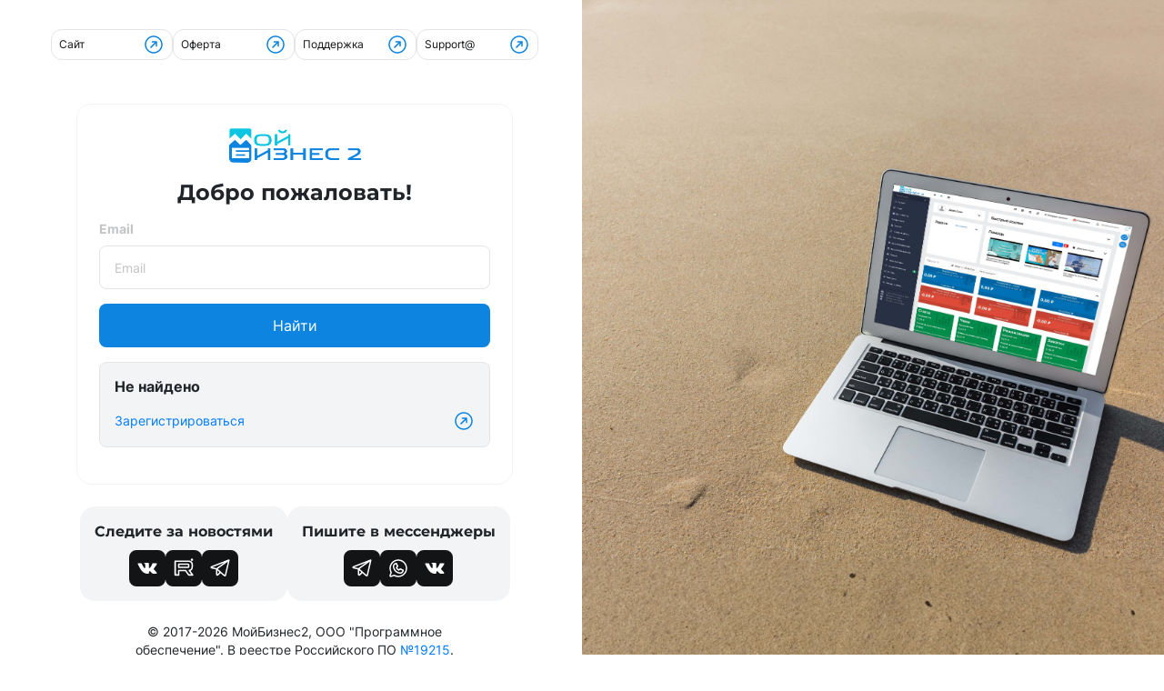

--- FILE ---
content_type: text/html; charset=UTF-8
request_url: https://mybusiness2.ru/login
body_size: 35027
content:
<!DOCTYPE html>
<html lang="ru-RU">
<head>
    <meta charset="UTF-8">
    <meta http-equiv="X-UA-Compatible" content="IE=edge">
    <meta name="viewport" content="width=device-width, initial-scale=1">
        <link rel="icon" type="image/png" href="/favicon.png">
    <title>МойБизнес2 - Вход</title>
    <meta name="csrf-param" content="_csrf">
<meta name="csrf-token" content="Czb-9EbHCiiWP0habAiVklo4Yn0vbDlQZWOGbV6fEMAzA4ubDbZmXPcMGG0ATdnVDVwWNBgPUxUpC74YB9tktg==">

<link href="/registration/assets/aa83f772/css/bootstrap.css?v=1769779066" rel="stylesheet">
<link href="/registration/template/plugins/fontawesome-free/css/all.min.css?v=1753777404" rel="stylesheet">
<link href="/registration/template/dist/css/adminlte.min.css?v=1760101098" rel="stylesheet">
<link href="/registration/css/jBox.css?v=1753777404" rel="stylesheet">
<link href="/registration/css/jBox.Notice.css?v=1753777404" rel="stylesheet">
<link href="/registration/css/site.css?v=1754895869" rel="stylesheet">
<link href="/registration/template/plugins/icheck-bootstrap/icheck-bootstrap.min.css?v=1753777404" rel="stylesheet">
<link href="/registration/template/login/dist/css/login-page.css?v=1769779054" rel="stylesheet">    <script src="https://smartcaptcha.yandexcloud.net/captcha.js" defer></script>

    <!-- ВК пиксель должен быть подключен в head-->
    <!-- Top.Mail.Ru counter -->
    <script type="text/javascript">
        var _tmr = window._tmr || (window._tmr = []);
        _tmr.push({id: "3556137", type: "pageView", start: (new Date()).getTime()});
        (function (d, w, id) {
            if (d.getElementById(id)) return;
            var ts = d.createElement("script"); ts.type = "text/javascript"; ts.async = true; ts.id = id;
            ts.src = "https://top-fwz1.mail.ru/js/code.js";
            var f = function () {var s = d.getElementsByTagName("script")[0]; s.parentNode.insertBefore(ts, s);};
            if (w.opera == "[object Opera]") { d.addEventListener("DOMContentLoaded", f, false); } else { f(); }
        })(document, window, "tmr-code");
    </script>
    <noscript><div><img src="https://top-fwz1.mail.ru/counter?id=3556137;js=na" style="position:absolute;left:-9999px;" alt="Top.Mail.Ru" /></div></noscript>
    <!-- /Top.Mail.Ru counter -->
</head>
<body>
<div class="modals">
    <div class="modal fade" id="modal" tabindex="-1" role="dialog" aria-labelledby="modalLabel" aria-hidden="true">
        <div class="modal-dialog" role="document">
            <div class="modal-content js__modal-body"></div>
        </div>
    </div>
</div>
<div class="modals">
    <div class="modal fade" id="modal" tabindex="-1" role="dialog" aria-labelledby="modalLabel" aria-hidden="true">
        <div class="modal-dialog" role="document">
            <div class="modal-content js__modal-body"></div>
        </div>
    </div>
</div>

<div class="login-container">
    <div class="login-row">
        <div class="login-col">
            <div class="login-box login-box_bordered login-box-body">
                <div class="login-box__logo">
                    <a href="https://mybusiness2.ru/" target="_blank">
                        <img src="/img/logo_transperent.png"  alt="MyBusiness2"/>
                    </a>
                </div>
                <h1 class="login-box__title"> Добро пожаловать! </h1>

                <div class="login-box__image visible-mobile">
                    <img src="/registration/template/login/dist/img/bg-min.jpg"  alt="MyBusiness2"/>
                </div>

                <div class="login-box__row">

                    <form id="loginAtCopyForm" action="/login" method="post">
<input type="hidden" name="_csrf" value="Czb-9EbHCiiWP0habAiVklo4Yn0vbDlQZWOGbV6fEMAzA4ubDbZmXPcMGG0ATdnVDVwWNBgPUxUpC74YB9tktg==">
                    <label class="control-label" for="Email">Email</label>                    <div class="form-group field-email required">
<input type="text" id="email" class="form-control" name="email" placeholder="Email" aria-required="true">
<div class="invalid-feedback"></div>

</div>
                    <button type="submit" class="login-button login-button_blue login-box__submit">Найти</button>                    </form>
                </div>
                <!-- /.login-box__row -->

                <div class="login-results">

                                            <span class="login-results__title">Не найдено</span>

                        <a class="login-results__link" href="/registration" target="_blank"><span>Зарегистрироваться</span><svg width="24" height="24" viewBox="0 0 24 24" fill="none" xmlns="http://www.w3.org/2000/svg">
                <path d="M15.75 9V13.5C15.75 13.6989 15.671 13.8897 15.5303 14.0303C15.3897 14.171 15.1989 14.25 15 14.25C14.8011 14.25 14.6103 14.171 14.4697 14.0303C14.329 13.8897 14.25 13.6989 14.25 13.5V10.8103L9.53063 15.5306C9.46095 15.6003 9.37822 15.6556 9.28718 15.6933C9.19613 15.731 9.09855 15.7504 9 15.7504C8.90146 15.7504 8.80388 15.731 8.71283 15.6933C8.62179 15.6556 8.53906 15.6003 8.46938 15.5306C8.3997 15.4609 8.34442 15.3782 8.30671 15.2872C8.269 15.1961 8.24959 15.0985 8.24959 15C8.24959 14.9015 8.269 14.8039 8.30671 14.7128C8.34442 14.6218 8.3997 14.5391 8.46938 14.4694L13.1897 9.75H10.5C10.3011 9.75 10.1103 9.67098 9.96967 9.53033C9.82902 9.38968 9.75 9.19891 9.75 9C9.75 8.80109 9.82902 8.61032 9.96967 8.46967C10.1103 8.32902 10.3011 8.25 10.5 8.25H15C15.1989 8.25 15.3897 8.32902 15.5303 8.46967C15.671 8.61032 15.75 8.80109 15.75 9ZM21.75 12C21.75 13.9284 21.1782 15.8134 20.1068 17.4168C19.0355 19.0202 17.5127 20.2699 15.7312 21.0078C13.9496 21.7458 11.9892 21.9389 10.0979 21.5627C8.20656 21.1865 6.46928 20.2579 5.10571 18.8943C3.74215 17.5307 2.81355 15.7934 2.43735 13.9021C2.06114 12.0108 2.25422 10.0504 2.99218 8.26884C3.73013 6.48726 4.97982 4.96451 6.58319 3.89317C8.18657 2.82183 10.0716 2.25 12 2.25C14.585 2.25273 17.0634 3.28084 18.8913 5.10872C20.7192 6.93661 21.7473 9.41498 21.75 12ZM20.25 12C20.25 10.3683 19.7661 8.77325 18.8596 7.41655C17.9531 6.05984 16.6646 5.00242 15.1571 4.37799C13.6497 3.75357 11.9909 3.59019 10.3905 3.90852C8.79017 4.22685 7.32016 5.01259 6.16637 6.16637C5.01259 7.32015 4.22685 8.79016 3.90853 10.3905C3.5902 11.9908 3.75358 13.6496 4.378 15.1571C5.00242 16.6646 6.05984 17.9531 7.41655 18.8596C8.77326 19.7661 10.3683 20.25 12 20.25C14.1873 20.2475 16.2843 19.3775 17.8309 17.8309C19.3775 16.2843 20.2475 14.1873 20.25 12Z" fill="#0C84E0"/>
            </svg></a>
                    
                </div>
                <!-- /.login-results -->

            </div>
            <!-- /.login-box-->

            <div class="login-socials find-copies">
                <div class="social-box">
                    <div class="social-box__title">Следите за новостями</div>
                    <div class="social-box__links">
                        <a href="https://vk.com/my_business2" target="_blank">
                            <svg width="40" height="40" viewBox="0 0 40 40" fill="none" xmlns="http://www.w3.org/2000/svg">
                                <rect width="40" height="40" rx="8" fill="#121416"/>
                                <path fill-rule="evenodd" clip-rule="evenodd" d="M19.7739 25.9497H21.0312C21.0312 25.9497 21.4109 25.9078 21.605 25.699C21.7834 25.507 21.7777 25.1467 21.7777 25.1467C21.7777 25.1467 21.7531 23.4597 22.536 23.2113C23.308 22.9664 24.2991 24.8417 25.3495 25.5628C26.1439 26.1083 26.7476 25.9889 26.7476 25.9889L29.5567 25.9497C29.5567 25.9497 31.026 25.859 30.3293 24.7037C30.2722 24.6093 29.9234 23.8491 28.2406 22.2871C26.4791 20.6523 26.7152 20.9168 28.8369 18.0889C30.1291 16.3667 30.6455 15.3154 30.4842 14.8651C30.3304 14.4361 29.3799 14.5494 29.3799 14.5494L26.2172 14.569C26.2172 14.569 25.9825 14.5371 25.8088 14.6411C25.6388 14.7428 25.5297 14.9804 25.5297 14.9804C25.5297 14.9804 25.0289 16.3129 24.3615 17.4464C22.9532 19.8378 22.39 19.9644 22.1598 19.8157C21.6242 19.4695 21.758 18.4255 21.758 17.6835C21.758 15.3659 22.1096 14.3996 21.0735 14.1495C20.7297 14.0665 20.4765 14.0116 19.5972 14.0027C18.4686 13.9912 17.5136 14.0061 16.9728 14.2711C16.613 14.4473 16.3354 14.8399 16.5045 14.8624C16.7136 14.8903 17.1869 14.9902 17.4379 15.3317C17.7621 15.7728 17.7507 16.7629 17.7507 16.7629C17.7507 16.7629 17.937 19.4911 17.3158 19.8299C16.8895 20.0623 16.3047 19.5878 15.0491 17.4182C14.4059 16.3069 13.92 15.0783 13.92 15.0783C13.92 15.0783 13.8265 14.8487 13.6594 14.7259C13.4567 14.577 13.1736 14.5298 13.1736 14.5298L10.168 14.5494C10.168 14.5494 9.71693 14.562 9.55116 14.7582C9.40369 14.9329 9.53939 15.2937 9.53939 15.2937C9.53939 15.2937 11.8923 20.7986 14.5567 23.5728C17 26.1166 19.7739 25.9497 19.7739 25.9497Z" fill="white"/>
                            </svg>
                        </a>
                        <a href="https://rutube.ru/channel/41912209/" target="_blank">
<!--                            <svg width="40" height="40" viewBox="0 0 40 40" fill="none" xmlns="http://www.w3.org/2000/svg">-->
<!--                                <rect width="40" height="40" rx="8" fill="#121416"/>-->
<!--                                <path d="M23.4163 19.3756L18.9163 16.3756C18.8033 16.3003 18.6719 16.257 18.5363 16.2504C18.4006 16.2438 18.2657 16.2742 18.146 16.3383C18.0263 16.4024 17.9262 16.4978 17.8564 16.6144C17.7867 16.7309 17.7499 16.8642 17.75 17V23C17.7499 23.1358 17.7867 23.2691 17.8564 23.3856C17.9262 23.5022 18.0263 23.5976 18.146 23.6617C18.2657 23.7258 18.4006 23.7562 18.5363 23.7496C18.6719 23.743 18.8033 23.6998 18.9163 23.6244L23.4163 20.6244C23.5191 20.5559 23.6035 20.4631 23.6618 20.3542C23.7202 20.2452 23.7507 20.1236 23.7507 20C23.7507 19.8764 23.7202 19.7548 23.6618 19.6458C23.6035 19.5369 23.5191 19.4441 23.4163 19.3756ZM19.25 21.5984V18.4063L21.6481 20L19.25 21.5984ZM29.9684 14.5175C29.8801 14.1719 29.7109 13.8522 29.4747 13.5849C29.2385 13.3176 28.9421 13.1102 28.61 12.98C25.3962 11.7388 20.2812 11.75 20 11.75C19.7188 11.75 14.6037 11.7388 11.39 12.98C11.0579 13.1102 10.7615 13.3176 10.5253 13.5849C10.2891 13.8522 10.1199 14.1719 10.0316 14.5175C9.78875 15.4531 9.5 17.1631 9.5 20C9.5 22.8369 9.78875 24.5469 10.0316 25.4825C10.1198 25.8283 10.289 26.1481 10.5252 26.4156C10.7614 26.6831 11.0578 26.8906 11.39 27.0209C14.4688 28.2088 19.2875 28.25 19.9381 28.25H20.0619C20.7125 28.25 25.5341 28.2088 28.61 27.0209C28.9422 26.8906 29.2386 26.6831 29.4748 26.4156C29.711 26.1481 29.8802 25.8283 29.9684 25.4825C30.2113 24.545 30.5 22.8369 30.5 20C30.5 17.1631 30.2113 15.4531 29.9684 14.5175ZM28.5163 25.1113C28.4877 25.2263 28.4323 25.3329 28.3545 25.4224C28.2768 25.5118 28.179 25.5816 28.0691 25.6259C25.1019 26.7716 20.0553 26.7509 20.0066 26.7509H20C19.9494 26.7509 14.9066 26.7697 11.9375 25.6259C11.8276 25.5816 11.7298 25.5118 11.652 25.4224C11.5743 25.3329 11.5189 25.2263 11.4903 25.1113C11.2625 24.2553 11 22.6784 11 20C11 17.3216 11.2625 15.7447 11.4837 14.8934C11.5118 14.7777 11.567 14.6704 11.6447 14.5802C11.7225 14.4901 11.8206 14.4197 11.9309 14.375C14.7922 13.2697 19.5866 13.25 19.9794 13.25H20.0047C20.0553 13.25 25.1028 13.2331 28.0672 14.375C28.1771 14.4194 28.2749 14.4891 28.3526 14.5786C28.4304 14.6681 28.4858 14.7747 28.5144 14.8897C28.7375 15.7447 29 17.3216 29 20C29 22.6784 28.7375 24.2553 28.5163 25.1066V25.1113Z" fill="white"/>-->
<!--                            </svg>-->
                            <svg width="40" height="40" viewBox="0 0 40 40" fill="none" xmlns="http://www.w3.org/2000/svg">
                                <rect width="40" height="40" rx="8" fill="#121416"/>
                                <path fill="#121416" d="M128.689 47.57H20.396v116.843h30.141V126.4h57.756l26.352 38.013h33.75l-29.058-38.188c9.025-1.401 15.522-4.73 19.493-9.985 3.97-5.255 5.956-13.664 5.956-24.875v-8.759c0-6.657-.721-11.912-1.985-15.941-1.264-4.029-3.43-7.533-6.498-10.686-3.249-2.978-6.858-5.08-11.19-6.481-4.332-1.226-9.747-1.927-16.424-1.927zm-4.873 53.08H50.537V73.321h73.279c4.15 0 7.038.7 8.482 1.927 1.444 1.226 2.347 3.503 2.347 6.832v9.81c0 3.503-.903 5.78-2.347 7.006s-4.331 1.752-8.482 1.752z" style="display:inline;fill:none;stroke:#ffffff;stroke-width:12;stroke-linecap:round;stroke-linejoin:round;stroke-dasharray:none;stroke-opacity:1" transform="translate(8 6) scale(0.13)"/>
                                <path fill="#ffffff" d="M162.324 45.568c5.52 0 9.998-4.477 9.998-10s-4.478-10-9.998-10c-5.524 0-10.002 4.477-10.002 10s4.478 10 10.002 10z" style="display:inline;fill:#ffffff;fill-opacity:1;stroke:none;stroke-width:10.6667;stroke-linecap:round;stroke-linejoin:round;stroke-dasharray:none;stroke-opacity:1" transform="translate(8 6) scale(0.13)"/>
                            </svg>
                        </a>
                        <a href="https://t.me/mybusi2" target="_blank">
                            <svg width="40" height="40" viewBox="0 0 40 40" fill="none" xmlns="http://www.w3.org/2000/svg">
                                <rect width="40" height="40" rx="8" fill="#121416"/>
                                <path d="M30.2071 10.4551C30.0909 10.3548 29.9495 10.2881 29.7982 10.2621C29.6469 10.2362 29.4914 10.252 29.3484 10.308L10.349 17.7433C10.0797 17.848 9.85177 18.0373 9.69943 18.2828C9.54709 18.5283 9.47861 18.8166 9.50431 19.1043C9.53001 19.3921 9.64849 19.6637 9.84192 19.8783C10.0354 20.0929 10.2933 20.2389 10.5768 20.2942L15.4996 21.2608V26.7498C15.4987 27.0488 15.5875 27.3412 15.7547 27.5891C15.9218 27.837 16.1596 28.029 16.4371 28.1401C16.7142 28.2533 17.019 28.2805 17.3118 28.2181C17.6045 28.1557 17.8717 28.0067 18.0787 27.7905L20.4524 25.3286L24.2184 28.6248C24.4901 28.8658 24.8405 28.9992 25.2037 28.9998C25.3628 28.9997 25.521 28.9747 25.6724 28.9258C25.9199 28.8472 26.1425 28.7053 26.318 28.514C26.4935 28.3227 26.6158 28.0887 26.6728 27.8355L30.4781 11.2811C30.5121 11.1318 30.5049 10.976 30.4571 10.8305C30.4094 10.685 30.323 10.5553 30.2071 10.4551ZM24.4753 13.8301L16.0762 19.8451L11.4262 18.933L24.4753 13.8301ZM16.9996 26.7498V22.2986L19.3237 24.3367L16.9996 26.7498ZM25.2056 27.4998L17.4543 20.703L28.6106 12.707L25.2056 27.4998Z" fill="white"/>
                            </svg>
                        </a>
                    </div>
                </div>
                <!-- /.social-box -->

                <div class="mobile-apps">
                    <div class="mobile-app-download-link">
                        <a href="https://apps.apple.com/us/app/%D0%BC%D0%BE%D0%B9%D0%B1%D0%B8%D0%B7%D0%BD%D0%B5%D1%812/id6748558216" target="_blank">
                            <img src="/registration/template/dist/img/appstore.png" alt="mobile app appstore">
                        </a>
                    </div>
                    <div class="mobile-app-download-link">
                        <a href="https://play.google.com/store/apps/details?id=ru.mybusiness2.appmb2" target="_blank">
                            <img src="/registration/template/dist/img/googleplay.png" alt="mobile app googleplay">
                        </a>
                    </div>
                </div>

                <div class="social-box">
                    <div class="social-box__title">Пишите в мессенджеры</div>
                    <div class="social-box__links">
                        <a href="https://t.me/+79225986476" target="_blank">
                            <svg width="40" height="40" viewBox="0 0 40 40" fill="none" xmlns="http://www.w3.org/2000/svg">
                                <rect width="40" height="40" rx="8" fill="#121416"/>
                                <path d="M30.2071 10.4551C30.0909 10.3548 29.9495 10.2881 29.7982 10.2621C29.6469 10.2362 29.4914 10.252 29.3484 10.308L10.349 17.7433C10.0797 17.848 9.85177 18.0373 9.69943 18.2828C9.54709 18.5283 9.47861 18.8166 9.50431 19.1043C9.53001 19.3921 9.64849 19.6637 9.84192 19.8783C10.0354 20.0929 10.2933 20.2389 10.5768 20.2942L15.4996 21.2608V26.7498C15.4987 27.0488 15.5875 27.3412 15.7547 27.5891C15.9218 27.837 16.1596 28.029 16.4371 28.1401C16.7142 28.2533 17.019 28.2805 17.3118 28.2181C17.6045 28.1557 17.8717 28.0067 18.0787 27.7905L20.4524 25.3286L24.2184 28.6248C24.4901 28.8658 24.8405 28.9992 25.2037 28.9998C25.3628 28.9997 25.521 28.9747 25.6724 28.9258C25.9199 28.8472 26.1425 28.7053 26.318 28.514C26.4935 28.3227 26.6158 28.0887 26.6728 27.8355L30.4781 11.2811C30.5121 11.1318 30.5049 10.976 30.4571 10.8305C30.4094 10.685 30.323 10.5553 30.2071 10.4551ZM24.4753 13.8301L16.0762 19.8451L11.4262 18.933L24.4753 13.8301ZM16.9996 26.7498V22.2986L19.3237 24.3367L16.9996 26.7498ZM25.2056 27.4998L17.4543 20.703L28.6106 12.707L25.2056 27.4998Z" fill="white"/>
                            </svg>
                        </a>
                        <a href="https://api.whatsapp.com/send?phone=79225986476" target="_blank">
                            <svg width="40" height="40" viewBox="0 0 40 40" fill="none" xmlns="http://www.w3.org/2000/svg">
                                <rect width="40" height="40" rx="8" fill="#121416"/>
                                <path d="M25.5858 21.5787L22.5858 20.0787C22.4677 20.0199 22.3362 19.9933 22.2045 20.0015C22.0728 20.0097 21.9456 20.0525 21.8358 20.1256L20.4586 21.0444C19.8264 20.6968 19.3062 20.1766 18.9586 19.5444L19.8774 18.1672C19.9505 18.0573 19.9933 17.9302 20.0015 17.7985C20.0097 17.6668 19.9831 17.5353 19.9242 17.4172L18.4242 14.4172C18.3621 14.2916 18.266 14.186 18.1468 14.1123C18.0277 14.0385 17.8903 13.9996 17.7502 14C16.7556 14 15.8018 14.3951 15.0985 15.0984C14.3953 15.8016 14.0002 16.7554 14.0002 17.75C14.0027 19.9373 14.8726 22.0343 16.4193 23.5809C17.9659 25.1275 20.0629 25.9975 22.2502 26C22.7426 26 23.2303 25.903 23.6852 25.7145C24.1402 25.5261 24.5536 25.2499 24.9018 24.9017C25.25 24.5534 25.5263 24.14 25.7147 23.6851C25.9032 23.2301 26.0002 22.7425 26.0002 22.25C26.0003 22.1107 25.9616 21.9741 25.8884 21.8555C25.8152 21.7369 25.7104 21.6411 25.5858 21.5787ZM22.2502 24.5C20.4606 24.498 18.7448 23.7862 17.4794 22.5208C16.214 21.2553 15.5022 19.5396 15.5002 17.75C15.5 17.2298 15.6801 16.7256 16.0099 16.3233C16.3396 15.9209 16.7985 15.6452 17.3086 15.5431L18.3849 17.6994L17.4689 19.0625C17.4005 19.1652 17.3584 19.2831 17.3465 19.406C17.3345 19.5288 17.3531 19.6526 17.4005 19.7666C17.9371 21.0419 18.9517 22.0565 20.227 22.5931C20.3413 22.6426 20.4661 22.6629 20.5902 22.6521C20.7143 22.6413 20.8337 22.5998 20.9377 22.5312L22.3074 21.6181L24.4636 22.6944C24.3607 23.205 24.0838 23.6642 23.6802 23.9935C23.2765 24.3228 22.7711 24.5018 22.2502 24.5ZM20.0002 10.25C18.3169 10.2496 16.6621 10.6851 15.197 11.514C13.7319 12.3428 12.5064 13.5369 11.6397 14.98C10.773 16.423 10.2947 18.0659 10.2513 19.7486C10.2079 21.4314 10.6009 23.0967 11.3921 24.5825L10.328 27.7747C10.2398 28.039 10.2271 28.3226 10.291 28.5938C10.355 28.8649 10.4933 29.1129 10.6903 29.3099C10.8873 29.5069 11.1353 29.6451 11.4064 29.7091C11.6776 29.7731 11.9612 29.7603 12.2255 29.6722L15.4177 28.6081C16.7253 29.3036 18.1741 29.6921 19.6543 29.744C21.1344 29.7959 22.6069 29.51 23.9601 28.9079C25.3132 28.3057 26.5114 27.4033 27.4636 26.269C28.4159 25.1346 29.0972 23.7983 29.4559 22.3613C29.8146 20.9244 29.8412 19.4246 29.5337 17.9758C29.2263 16.527 28.5928 15.1673 27.6813 13.9999C26.7699 12.8325 25.6045 11.8881 24.2736 11.2384C22.9427 10.5886 21.4812 10.2506 20.0002 10.25ZM20.0002 28.25C18.5498 28.251 17.125 27.8691 15.8696 27.1428C15.7776 27.0895 15.6754 27.0563 15.5697 27.0455C15.464 27.0347 15.3572 27.0464 15.2564 27.08L11.7502 28.25L12.9192 24.7438C12.9529 24.643 12.9648 24.5362 12.9542 24.4305C12.9435 24.3248 12.9105 24.2226 12.8574 24.1306C11.948 22.5584 11.5828 20.7299 11.8186 18.929C12.0544 17.128 12.878 15.4552 14.1615 14.1701C15.445 12.8849 17.1168 12.0593 18.9175 11.8212C20.7181 11.5831 22.547 11.9459 24.1204 12.8533C25.6938 13.7607 26.9238 15.162 27.6196 16.8398C28.3153 18.5176 28.4379 20.3781 27.9684 22.1327C27.4989 23.8873 26.4634 25.4379 25.0227 26.5439C23.582 27.65 21.8165 28.2497 20.0002 28.25Z" fill="white"/>
                            </svg>
                        </a>
                        <a href="https://vk.com/im?media=&sel=-167745620" target="_blank">
                            <svg width="40" height="40" viewBox="0 0 40 40" fill="none" xmlns="http://www.w3.org/2000/svg">
                                <rect width="40" height="40" rx="8" fill="#121416"/>
                                <path fill-rule="evenodd" clip-rule="evenodd" d="M19.7739 25.9497H21.0312C21.0312 25.9497 21.4109 25.9078 21.605 25.699C21.7834 25.507 21.7777 25.1467 21.7777 25.1467C21.7777 25.1467 21.7531 23.4597 22.536 23.2113C23.308 22.9664 24.2991 24.8417 25.3495 25.5628C26.1439 26.1083 26.7476 25.9889 26.7476 25.9889L29.5567 25.9497C29.5567 25.9497 31.026 25.859 30.3293 24.7037C30.2722 24.6093 29.9234 23.8491 28.2406 22.2871C26.4791 20.6523 26.7152 20.9168 28.8369 18.0889C30.1291 16.3667 30.6455 15.3154 30.4842 14.8651C30.3304 14.4361 29.3799 14.5494 29.3799 14.5494L26.2172 14.569C26.2172 14.569 25.9825 14.5371 25.8088 14.6411C25.6388 14.7428 25.5297 14.9804 25.5297 14.9804C25.5297 14.9804 25.0289 16.3129 24.3615 17.4464C22.9532 19.8378 22.39 19.9644 22.1598 19.8157C21.6242 19.4695 21.758 18.4255 21.758 17.6835C21.758 15.3659 22.1096 14.3996 21.0735 14.1495C20.7297 14.0665 20.4765 14.0116 19.5972 14.0027C18.4686 13.9912 17.5136 14.0061 16.9728 14.2711C16.613 14.4473 16.3354 14.8399 16.5045 14.8624C16.7136 14.8903 17.1869 14.9902 17.4379 15.3317C17.7621 15.7728 17.7507 16.7629 17.7507 16.7629C17.7507 16.7629 17.937 19.4911 17.3158 19.8299C16.8895 20.0623 16.3047 19.5878 15.0491 17.4182C14.4059 16.3069 13.92 15.0783 13.92 15.0783C13.92 15.0783 13.8265 14.8487 13.6594 14.7259C13.4567 14.577 13.1736 14.5298 13.1736 14.5298L10.168 14.5494C10.168 14.5494 9.71693 14.562 9.55116 14.7582C9.40369 14.9329 9.53939 15.2937 9.53939 15.2937C9.53939 15.2937 11.8923 20.7986 14.5567 23.5728C17 26.1166 19.7739 25.9497 19.7739 25.9497Z" fill="white"/>
                            </svg>
                        </a>
                    </div>
                </div>
                <!-- /.social-box -->
            </div>
            <!-- /.login-socials -->

            <div class="login-links">
                <a href="https://mybusiness2.ru/" target="_blank" class="login-links__link">
                    <span>Сайт</span>
                    <svg width="24" height="24" viewBox="0 0 24 24" fill="none" xmlns="http://www.w3.org/2000/svg">
                        <path d="M15.75 9V13.5C15.75 13.6989 15.671 13.8897 15.5303 14.0303C15.3897 14.171 15.1989 14.25 15 14.25C14.8011 14.25 14.6103 14.171 14.4697 14.0303C14.329 13.8897 14.25 13.6989 14.25 13.5V10.8103L9.53063 15.5306C9.46095 15.6003 9.37822 15.6556 9.28718 15.6933C9.19613 15.731 9.09855 15.7504 9 15.7504C8.90146 15.7504 8.80388 15.731 8.71283 15.6933C8.62179 15.6556 8.53906 15.6003 8.46938 15.5306C8.3997 15.4609 8.34442 15.3782 8.30671 15.2872C8.269 15.1961 8.24959 15.0985 8.24959 15C8.24959 14.9015 8.269 14.8039 8.30671 14.7128C8.34442 14.6218 8.3997 14.5391 8.46938 14.4694L13.1897 9.75H10.5C10.3011 9.75 10.1103 9.67098 9.96967 9.53033C9.82902 9.38968 9.75 9.19891 9.75 9C9.75 8.80109 9.82902 8.61032 9.96967 8.46967C10.1103 8.32902 10.3011 8.25 10.5 8.25H15C15.1989 8.25 15.3897 8.32902 15.5303 8.46967C15.671 8.61032 15.75 8.80109 15.75 9ZM21.75 12C21.75 13.9284 21.1782 15.8134 20.1068 17.4168C19.0355 19.0202 17.5127 20.2699 15.7312 21.0078C13.9496 21.7458 11.9892 21.9389 10.0979 21.5627C8.20656 21.1865 6.46928 20.2579 5.10571 18.8943C3.74215 17.5307 2.81355 15.7934 2.43735 13.9021C2.06114 12.0108 2.25422 10.0504 2.99218 8.26884C3.73013 6.48726 4.97982 4.96451 6.58319 3.89317C8.18657 2.82183 10.0716 2.25 12 2.25C14.585 2.25273 17.0634 3.28084 18.8913 5.10872C20.7192 6.93661 21.7473 9.41498 21.75 12ZM20.25 12C20.25 10.3683 19.7661 8.77325 18.8596 7.41655C17.9531 6.05984 16.6646 5.00242 15.1571 4.37799C13.6497 3.75357 11.9909 3.59019 10.3905 3.90852C8.79017 4.22685 7.32016 5.01259 6.16637 6.16637C5.01259 7.32015 4.22685 8.79016 3.90853 10.3905C3.5902 11.9908 3.75358 13.6496 4.378 15.1571C5.00242 16.6646 6.05984 17.9531 7.41655 18.8596C8.77326 19.7661 10.3683 20.25 12 20.25C14.1873 20.2475 16.2843 19.3775 17.8309 17.8309C19.3775 16.2843 20.2475 14.1873 20.25 12Z" fill="#0C84E0"/>
                    </svg>
                </a>
                <a href="https://mybusiness2.ru/oferta" target="_blank" class="login-links__link">
                    <span>Оферта</span>
                    <svg width="24" height="24" viewBox="0 0 24 24" fill="none" xmlns="http://www.w3.org/2000/svg">
                        <path d="M15.75 9V13.5C15.75 13.6989 15.671 13.8897 15.5303 14.0303C15.3897 14.171 15.1989 14.25 15 14.25C14.8011 14.25 14.6103 14.171 14.4697 14.0303C14.329 13.8897 14.25 13.6989 14.25 13.5V10.8103L9.53063 15.5306C9.46095 15.6003 9.37822 15.6556 9.28718 15.6933C9.19613 15.731 9.09855 15.7504 9 15.7504C8.90146 15.7504 8.80388 15.731 8.71283 15.6933C8.62179 15.6556 8.53906 15.6003 8.46938 15.5306C8.3997 15.4609 8.34442 15.3782 8.30671 15.2872C8.269 15.1961 8.24959 15.0985 8.24959 15C8.24959 14.9015 8.269 14.8039 8.30671 14.7128C8.34442 14.6218 8.3997 14.5391 8.46938 14.4694L13.1897 9.75H10.5C10.3011 9.75 10.1103 9.67098 9.96967 9.53033C9.82902 9.38968 9.75 9.19891 9.75 9C9.75 8.80109 9.82902 8.61032 9.96967 8.46967C10.1103 8.32902 10.3011 8.25 10.5 8.25H15C15.1989 8.25 15.3897 8.32902 15.5303 8.46967C15.671 8.61032 15.75 8.80109 15.75 9ZM21.75 12C21.75 13.9284 21.1782 15.8134 20.1068 17.4168C19.0355 19.0202 17.5127 20.2699 15.7312 21.0078C13.9496 21.7458 11.9892 21.9389 10.0979 21.5627C8.20656 21.1865 6.46928 20.2579 5.10571 18.8943C3.74215 17.5307 2.81355 15.7934 2.43735 13.9021C2.06114 12.0108 2.25422 10.0504 2.99218 8.26884C3.73013 6.48726 4.97982 4.96451 6.58319 3.89317C8.18657 2.82183 10.0716 2.25 12 2.25C14.585 2.25273 17.0634 3.28084 18.8913 5.10872C20.7192 6.93661 21.7473 9.41498 21.75 12ZM20.25 12C20.25 10.3683 19.7661 8.77325 18.8596 7.41655C17.9531 6.05984 16.6646 5.00242 15.1571 4.37799C13.6497 3.75357 11.9909 3.59019 10.3905 3.90852C8.79017 4.22685 7.32016 5.01259 6.16637 6.16637C5.01259 7.32015 4.22685 8.79016 3.90853 10.3905C3.5902 11.9908 3.75358 13.6496 4.378 15.1571C5.00242 16.6646 6.05984 17.9531 7.41655 18.8596C8.77326 19.7661 10.3683 20.25 12 20.25C14.1873 20.2475 16.2843 19.3775 17.8309 17.8309C19.3775 16.2843 20.2475 14.1873 20.25 12Z" fill="#0C84E0"/>
                    </svg>
                </a>
                <a href="https://mybusiness2.ru/support" target="_blank" class="login-links__link">
                    <span>Поддержка</span>
                    <svg width="24" height="24" viewBox="0 0 24 24" fill="none" xmlns="http://www.w3.org/2000/svg">
                        <path d="M15.75 9V13.5C15.75 13.6989 15.671 13.8897 15.5303 14.0303C15.3897 14.171 15.1989 14.25 15 14.25C14.8011 14.25 14.6103 14.171 14.4697 14.0303C14.329 13.8897 14.25 13.6989 14.25 13.5V10.8103L9.53063 15.5306C9.46095 15.6003 9.37822 15.6556 9.28718 15.6933C9.19613 15.731 9.09855 15.7504 9 15.7504C8.90146 15.7504 8.80388 15.731 8.71283 15.6933C8.62179 15.6556 8.53906 15.6003 8.46938 15.5306C8.3997 15.4609 8.34442 15.3782 8.30671 15.2872C8.269 15.1961 8.24959 15.0985 8.24959 15C8.24959 14.9015 8.269 14.8039 8.30671 14.7128C8.34442 14.6218 8.3997 14.5391 8.46938 14.4694L13.1897 9.75H10.5C10.3011 9.75 10.1103 9.67098 9.96967 9.53033C9.82902 9.38968 9.75 9.19891 9.75 9C9.75 8.80109 9.82902 8.61032 9.96967 8.46967C10.1103 8.32902 10.3011 8.25 10.5 8.25H15C15.1989 8.25 15.3897 8.32902 15.5303 8.46967C15.671 8.61032 15.75 8.80109 15.75 9ZM21.75 12C21.75 13.9284 21.1782 15.8134 20.1068 17.4168C19.0355 19.0202 17.5127 20.2699 15.7312 21.0078C13.9496 21.7458 11.9892 21.9389 10.0979 21.5627C8.20656 21.1865 6.46928 20.2579 5.10571 18.8943C3.74215 17.5307 2.81355 15.7934 2.43735 13.9021C2.06114 12.0108 2.25422 10.0504 2.99218 8.26884C3.73013 6.48726 4.97982 4.96451 6.58319 3.89317C8.18657 2.82183 10.0716 2.25 12 2.25C14.585 2.25273 17.0634 3.28084 18.8913 5.10872C20.7192 6.93661 21.7473 9.41498 21.75 12ZM20.25 12C20.25 10.3683 19.7661 8.77325 18.8596 7.41655C17.9531 6.05984 16.6646 5.00242 15.1571 4.37799C13.6497 3.75357 11.9909 3.59019 10.3905 3.90852C8.79017 4.22685 7.32016 5.01259 6.16637 6.16637C5.01259 7.32015 4.22685 8.79016 3.90853 10.3905C3.5902 11.9908 3.75358 13.6496 4.378 15.1571C5.00242 16.6646 6.05984 17.9531 7.41655 18.8596C8.77326 19.7661 10.3683 20.25 12 20.25C14.1873 20.2475 16.2843 19.3775 17.8309 17.8309C19.3775 16.2843 20.2475 14.1873 20.25 12Z" fill="#0C84E0"/>
                    </svg>
                </a>
                <a href="mailto:support@mybusiness2.ru" target="_blank" class="login-links__link">
                    <span>Support@</span>
                    <svg width="24" height="24" viewBox="0 0 24 24" fill="none" xmlns="http://www.w3.org/2000/svg">
                        <path d="M15.75 9V13.5C15.75 13.6989 15.671 13.8897 15.5303 14.0303C15.3897 14.171 15.1989 14.25 15 14.25C14.8011 14.25 14.6103 14.171 14.4697 14.0303C14.329 13.8897 14.25 13.6989 14.25 13.5V10.8103L9.53063 15.5306C9.46095 15.6003 9.37822 15.6556 9.28718 15.6933C9.19613 15.731 9.09855 15.7504 9 15.7504C8.90146 15.7504 8.80388 15.731 8.71283 15.6933C8.62179 15.6556 8.53906 15.6003 8.46938 15.5306C8.3997 15.4609 8.34442 15.3782 8.30671 15.2872C8.269 15.1961 8.24959 15.0985 8.24959 15C8.24959 14.9015 8.269 14.8039 8.30671 14.7128C8.34442 14.6218 8.3997 14.5391 8.46938 14.4694L13.1897 9.75H10.5C10.3011 9.75 10.1103 9.67098 9.96967 9.53033C9.82902 9.38968 9.75 9.19891 9.75 9C9.75 8.80109 9.82902 8.61032 9.96967 8.46967C10.1103 8.32902 10.3011 8.25 10.5 8.25H15C15.1989 8.25 15.3897 8.32902 15.5303 8.46967C15.671 8.61032 15.75 8.80109 15.75 9ZM21.75 12C21.75 13.9284 21.1782 15.8134 20.1068 17.4168C19.0355 19.0202 17.5127 20.2699 15.7312 21.0078C13.9496 21.7458 11.9892 21.9389 10.0979 21.5627C8.20656 21.1865 6.46928 20.2579 5.10571 18.8943C3.74215 17.5307 2.81355 15.7934 2.43735 13.9021C2.06114 12.0108 2.25422 10.0504 2.99218 8.26884C3.73013 6.48726 4.97982 4.96451 6.58319 3.89317C8.18657 2.82183 10.0716 2.25 12 2.25C14.585 2.25273 17.0634 3.28084 18.8913 5.10872C20.7192 6.93661 21.7473 9.41498 21.75 12ZM20.25 12C20.25 10.3683 19.7661 8.77325 18.8596 7.41655C17.9531 6.05984 16.6646 5.00242 15.1571 4.37799C13.6497 3.75357 11.9909 3.59019 10.3905 3.90852C8.79017 4.22685 7.32016 5.01259 6.16637 6.16637C5.01259 7.32015 4.22685 8.79016 3.90853 10.3905C3.5902 11.9908 3.75358 13.6496 4.378 15.1571C5.00242 16.6646 6.05984 17.9531 7.41655 18.8596C8.77326 19.7661 10.3683 20.25 12 20.25C14.1873 20.2475 16.2843 19.3775 17.8309 17.8309C19.3775 16.2843 20.2475 14.1873 20.25 12Z" fill="#0C84E0"/>
                    </svg>
                </a>
            </div>
            <!-- /.login-links -->
            <div class="login-footer">
                <span class="login-footer__copyright">
                    © 2017-2026 МойБизнес2, ООО "Программное обеспечение". В реестре Российского ПО <a href="https://reestr.digital.gov.ru/reestr/1807030/?sphrase_id=3487783" target="_blank">№19215</a>.
                </span>
            </div>
            <!-- /.login-footer -->

        </div>
        <!-- /.login-col -->

        <div class="login-col" style="background-image: url('/registration/template/login/dist/img/bg.jpg')"></div>
        <!-- /.login-col -->
    </div>
    <!-- /.login-row -->
</div>
<!-- /.login-container -->

<script src="/registration/assets/f864f7ed/jquery.js?v=1769779066"></script>
<script src="/registration/assets/28bb05ab/yii.js?v=1769779067"></script>
<script src="/registration/assets/28bb05ab/yii.validation.js?v=1769779067"></script>
<script src="/registration/assets/28bb05ab/yii.activeForm.js?v=1769779067"></script>
<script src="/registration/assets/aa83f772/js/bootstrap.bundle.js?v=1769779066"></script>
<script src="/registration/template/dist/js/adminlte.min.js?v=1753777404"></script>
<script src="/registration/js/jBox.min.js?v=1753777404"></script>
<script src="/registration/js/jBox.Notice.js?v=1753777404"></script>
<script src="/registration/js/app.js?v=1753777404"></script>
<script src="/registration/js/registration.js?v=1753777404"></script>
<script src="/registration/js/trackingLabels.js?v=1766060807"></script>
<script src="/registration/js/jquery.inputmask-multi.js?v=1753777404"></script>
<script src="/registration/js/jquery.inputmask.bundle.js?v=1753777404"></script>
<script src="/registration/js/phone-mask.js?v=1753777404"></script>
<script>jQuery(function ($) {
jQuery('#loginAtCopyForm').yiiActiveForm([{"id":"email","name":"email","container":".field-email","input":"#email","error":".invalid-feedback","validate":function (attribute, value, messages, deferred, $form) {yii.validation.required(value, messages, {"message":"Необходимо заполнить"});value = yii.validation.trim($form, attribute, [], value);yii.validation.string(value, messages, {"message":"Значение «Email» должно быть строкой.","min":5,"tooShort":"Значение «Email» должно содержать минимум 5 символов.","max":255,"tooLong":"Значение «Email» должно содержать максимум 255 символов.","skipOnEmpty":1});yii.validation.email(value, messages, {"pattern":/^[a-zA-Z0-9!#$%&'*+\/=?^_`{|}~-]+(?:\.[a-zA-Z0-9!#$%&'*+\/=?^_`{|}~-]+)*@(?:[a-zA-Z0-9](?:[a-zA-Z0-9-]*[a-zA-Z0-9])?\.)+[a-zA-Z0-9](?:[a-zA-Z0-9-]*[a-zA-Z0-9])?$/,"fullPattern":/^[^@]*<[a-zA-Z0-9!#$%&'*+\/=?^_`{|}~-]+(?:\.[a-zA-Z0-9!#$%&'*+\/=?^_`{|}~-]+)*@(?:[a-zA-Z0-9](?:[a-zA-Z0-9-]*[a-zA-Z0-9])?\.)+[a-zA-Z0-9](?:[a-zA-Z0-9-]*[a-zA-Z0-9])?>$/,"allowName":false,"message":"Значение «Email» не является правильным email адресом.","enableIDN":false,"skipOnEmpty":1});}}], {"errorSummary":".alert.alert-danger","errorCssClass":"is-invalid","successCssClass":"is-valid","validationStateOn":"input"});
});</script>    <!-- Yandex.Metrika counter -->
    <script type="text/javascript" >
        (function(m,e,t,r,i,k,a){m[i]=m[i]||function(){(m[i].a=m[i].a||[]).push(arguments)};
            m[i].l=1*new Date();
            for (var j = 0; j < document.scripts.length; j++) {
                if (document.scripts[j].src === r) {
                    return;
                }
            }
            k=e.createElement(t),
                a=e.getElementsByTagName(t)[0],
                k.async=1,
                k.src=r,
                a.parentNode.insertBefore(k,a)
        })
        (window, document, "script", "https://mc.yandex.ru/metrika/tag.js", "ym");

        ym(48691490, "init", {
            clickmap:true,
            trackLinks:true,
            accurateTrackBounce:true,
            webvisor:true
        });
    </script>
    <noscript><div><img src="https://mc.yandex.ru/watch/48691490"; style="position:absolute; left:-9999px;" alt="" /></div></noscript>
    <!-- /Yandex.Metrika counter -->
</body>
</html>


--- FILE ---
content_type: text/css
request_url: https://mybusiness2.ru/registration/template/dist/css/adminlte.min.css?v=1760101098
body_size: 662673
content:
@charset "UTF-8";:root{--blue:#007bff;--indigo:#6610f2;--purple:#6f42c1;--pink:#e83e8c;--red:#dc3545;--orange:#fd7e14;--yellow:#ffc107;--green:#28a745;--teal:#20c997;--cyan:#17a2b8;--white:#fff;--gray:#6c757d;--gray-dark:#343a40;--primary:#007bff;--secondary:#6c757d;--success:#28a745;--info:#17a2b8;--warning:#ffc107;--danger:#dc3545;--light:#f8f9fa;--dark:#343a40;--breakpoint-xs:0;--breakpoint-sm:576px;--breakpoint-md:768px;--breakpoint-lg:992px;--breakpoint-xl:1200px;--font-family-sans-serif:"Source Sans Pro",-apple-system,BlinkMacSystemFont,"Segoe UI",Roboto,"Helvetica Neue",Arial,sans-serif,"Apple Color Emoji","Segoe UI Emoji","Segoe UI Symbol";--font-family-monospace:SFMono-Regular,Menlo,Monaco,Consolas,"Liberation Mono","Courier New",monospace}*,*::before,*::after{box-sizing:border-box}html{font-family:sans-serif;line-height:1.15;-webkit-text-size-adjust:100%;-webkit-tap-highlight-color:rgba(0,0,0,0)}article,aside,figcaption,figure,footer,header,hgroup,main,nav,section{display:block}body{margin:0;font-family:"Source Sans Pro",-apple-system,BlinkMacSystemFont,"Segoe UI",Roboto,"Helvetica Neue",Arial,sans-serif,"Apple Color Emoji","Segoe UI Emoji","Segoe UI Symbol";font-size:1rem;font-weight:400;line-height:1.5;color:#212529;text-align:left;background-color:#fff}[tabindex="-1"]:focus{outline:0 !important}hr{box-sizing:content-box;height:0;overflow:visible}h1,h2,h3,h4,h5,h6{margin-top:0;margin-bottom:.5rem}p{margin-top:0;margin-bottom:1rem}abbr[title],abbr[data-original-title]{text-decoration:underline;-webkit-text-decoration:underline dotted;text-decoration:underline dotted;cursor:help;border-bottom:0;-webkit-text-decoration-skip-ink:none;text-decoration-skip-ink:none}address{margin-bottom:1rem;font-style:normal;line-height:inherit}ol,ul,dl{margin-top:0;margin-bottom:1rem}ol ol,ul ul,ol ul,ul ol{margin-bottom:0}dt{font-weight:700}dd{margin-bottom:.5rem;margin-left:0}blockquote{margin:0 0 1rem}b,strong{font-weight:bolder}small{font-size:80%}sub,sup{position:relative;font-size:75%;line-height:0;vertical-align:baseline}sub{bottom:-.25em}sup{top:-.5em}a{color:#007bff;text-decoration:none;background-color:transparent}a:hover{color:#0056b3;text-decoration:none}a:not([href]):not([tabindex]){color:inherit;text-decoration:none}a:not([href]):not([tabindex]):hover,a:not([href]):not([tabindex]):focus{color:inherit;text-decoration:none}a:not([href]):not([tabindex]):focus{outline:0}pre,code,kbd,samp{font-family:SFMono-Regular,Menlo,Monaco,Consolas,"Liberation Mono","Courier New",monospace;font-size:1em}pre{margin-top:0;margin-bottom:1rem;overflow:auto}figure{margin:0 0 1rem}img{vertical-align:middle;border-style:none}svg{overflow:hidden;vertical-align:middle}table{border-collapse:collapse}caption{padding-top:.75rem;padding-bottom:.75rem;color:#6c757d;text-align:left;caption-side:bottom}th{text-align:inherit}label{display:inline-block;margin-bottom:.5rem}button{border-radius:0}button:focus{outline:1px dotted;outline:5px auto -webkit-focus-ring-color}input,button,select,optgroup,textarea{margin:0;font-family:inherit;font-size:inherit;line-height:inherit}button,input{overflow:visible}button,select{text-transform:none}select{word-wrap:normal}button,[type="button"],[type="reset"],[type="submit"]{-webkit-appearance:button}button:not(:disabled),[type="button"]:not(:disabled),[type="reset"]:not(:disabled),[type="submit"]:not(:disabled){cursor:pointer}button::-moz-focus-inner,[type="button"]::-moz-focus-inner,[type="reset"]::-moz-focus-inner,[type="submit"]::-moz-focus-inner{padding:0;border-style:none}input[type="radio"],input[type="checkbox"]{box-sizing:border-box;padding:0}input[type="date"],input[type="time"],input[type="datetime-local"],input[type="month"]{-webkit-appearance:listbox}textarea{overflow:auto;resize:vertical}fieldset{min-width:0;padding:0;margin:0;border:0}legend{display:block;width:100%;max-width:100%;padding:0;margin-bottom:.5rem;font-size:1.5rem;line-height:inherit;color:inherit;white-space:normal}progress{vertical-align:baseline}[type="number"]::-webkit-inner-spin-button,[type="number"]::-webkit-outer-spin-button{height:auto}[type="search"]{outline-offset:-2px;-webkit-appearance:none}[type="search"]::-webkit-search-decoration{-webkit-appearance:none}::-webkit-file-upload-button{font:inherit;-webkit-appearance:button}output{display:inline-block}summary{display:list-item;cursor:pointer}template{display:none}[hidden]{display:none !important}h1,h2,h3,h4,h5,h6,.h1,.h2,.h3,.h4,.h5,.h6{margin-bottom:.5rem;font-family:inherit;font-weight:500;line-height:1.2;color:inherit}h1,.h1{font-size:2.5rem}h2,.h2{font-size:2rem}h3,.h3{font-size:1.75rem}h4,.h4{font-size:1.5rem}h5,.h5{font-size:1.25rem}h6,.h6{font-size:1rem}.lead{font-size:1.25rem;font-weight:300}.display-1{font-size:6rem;font-weight:300;line-height:1.2}.display-2{font-size:5.5rem;font-weight:300;line-height:1.2}.display-3{font-size:4.5rem;font-weight:300;line-height:1.2}.display-4{font-size:3.5rem;font-weight:300;line-height:1.2}hr{margin-top:1rem;margin-bottom:1rem;border:0;border-top:1px solid rgba(0,0,0,0.1)}small,.small{font-size:80%;font-weight:400}mark,.mark{padding:.2em;background-color:#fcf8e3}.list-unstyled{padding-left:0;list-style:none}.list-inline{padding-left:0;list-style:none}.list-inline-item{display:inline-block}.list-inline-item:not(:last-child){margin-right:.5rem}.initialism{font-size:90%;text-transform:uppercase}.blockquote{margin-bottom:1rem;font-size:1.25rem}.blockquote-footer{display:block;font-size:80%;color:#6c757d}.blockquote-footer::before{content:"\2014\00A0"}.img-fluid{max-width:100%;height:auto}.img-thumbnail{padding:.25rem;background-color:#fff;border:1px solid #dee2e6;border-radius:.25rem;box-shadow:0 1px 2px rgba(0,0,0,0.075);max-width:100%;height:auto}.figure{display:inline-block}.figure-img{margin-bottom:.5rem;line-height:1}.figure-caption{font-size:90%;color:#6c757d}code{font-size:87.5%;color:#e83e8c;word-break:break-word}a>code{color:inherit}kbd{padding:.2rem .4rem;font-size:87.5%;color:#fff;background-color:#212529;border-radius:.2rem;box-shadow:inset 0 -0.1rem 0 rgba(0,0,0,0.25)}kbd kbd{padding:0;font-size:100%;font-weight:700;box-shadow:none}pre{display:block;font-size:87.5%;color:#212529}pre code{font-size:inherit;color:inherit;word-break:normal}.pre-scrollable{max-height:340px;overflow-y:scroll}.container{width:100%;padding-right:7.5px;padding-left:7.5px;margin-right:auto;margin-left:auto}@media(min-width:576px){.container{max-width:540px}}@media(min-width:768px){.container{max-width:720px}}@media(min-width:992px){.container{max-width:960px}}@media(min-width:1200px){.container{max-width:1140px}}.container-fluid{width:100%;padding-right:7.5px;padding-left:7.5px;margin-right:auto;margin-left:auto}.row{display:-ms-flexbox;display:flex;-ms-flex-wrap:wrap;flex-wrap:wrap;margin-right:-7.5px;margin-left:-7.5px}.no-gutters{margin-right:0;margin-left:0}.no-gutters>.col,.no-gutters>[class*="col-"]{padding-right:0;padding-left:0}.col-1,.col-2,.col-3,.col-4,.col-5,.col-6,.col-7,.col-8,.col-9,.col-10,.col-11,.col-12,.col,.col-auto,.col-sm-1,.col-sm-2,.col-sm-3,.col-sm-4,.col-sm-5,.col-sm-6,.col-sm-7,.col-sm-8,.col-sm-9,.col-sm-10,.col-sm-11,.col-sm-12,.col-sm,.col-sm-auto,.col-md-1,.col-md-2,.col-md-3,.col-md-4,.col-md-5,.col-md-6,.col-md-7,.col-md-8,.col-md-9,.col-md-10,.col-md-11,.col-md-12,.col-md,.col-md-auto,.col-lg-1,.col-lg-2,.col-lg-3,.col-lg-4,.col-lg-5,.col-lg-6,.col-lg-7,.col-lg-8,.col-lg-9,.col-lg-10,.col-lg-11,.col-lg-12,.col-lg,.col-lg-auto,.col-xl-1,.col-xl-2,.col-xl-3,.col-xl-4,.col-xl-5,.col-xl-6,.col-xl-7,.col-xl-8,.col-xl-9,.col-xl-10,.col-xl-11,.col-xl-12,.col-xl,.col-xl-auto{position:relative;width:100%;padding-right:7.5px;padding-left:7.5px}.col{-ms-flex-preferred-size:0;flex-basis:0;-ms-flex-positive:1;flex-grow:1;max-width:100%}.col-auto{-ms-flex:0 0 auto;flex:0 0 auto;width:auto;max-width:100%}.col-1{-ms-flex:0 0 8.333333%;flex:0 0 8.333333%;max-width:8.333333%}.col-2{-ms-flex:0 0 16.666667%;flex:0 0 16.666667%;max-width:16.666667%}.col-3{-ms-flex:0 0 25%;flex:0 0 25%;max-width:25%}.col-4{-ms-flex:0 0 33.333333%;flex:0 0 33.333333%;max-width:33.333333%}.col-5{-ms-flex:0 0 41.666667%;flex:0 0 41.666667%;max-width:41.666667%}.col-6{-ms-flex:0 0 50%;flex:0 0 50%;max-width:50%}.col-7{-ms-flex:0 0 58.333333%;flex:0 0 58.333333%;max-width:58.333333%}.col-8{-ms-flex:0 0 66.666667%;flex:0 0 66.666667%;max-width:66.666667%}.col-9{-ms-flex:0 0 75%;flex:0 0 75%;max-width:75%}.col-10{-ms-flex:0 0 83.333333%;flex:0 0 83.333333%;max-width:83.333333%}.col-11{-ms-flex:0 0 91.666667%;flex:0 0 91.666667%;max-width:91.666667%}.col-12{-ms-flex:0 0 100%;flex:0 0 100%;max-width:100%}.order-first{-ms-flex-order:-1;order:-1}.order-last{-ms-flex-order:13;order:13}.order-0{-ms-flex-order:0;order:0}.order-1{-ms-flex-order:1;order:1}.order-2{-ms-flex-order:2;order:2}.order-3{-ms-flex-order:3;order:3}.order-4{-ms-flex-order:4;order:4}.order-5{-ms-flex-order:5;order:5}.order-6{-ms-flex-order:6;order:6}.order-7{-ms-flex-order:7;order:7}.order-8{-ms-flex-order:8;order:8}.order-9{-ms-flex-order:9;order:9}.order-10{-ms-flex-order:10;order:10}.order-11{-ms-flex-order:11;order:11}.order-12{-ms-flex-order:12;order:12}.offset-1{margin-left:8.333333%}.offset-2{margin-left:16.666667%}.offset-3{margin-left:25%}.offset-4{margin-left:33.333333%}.offset-5{margin-left:41.666667%}.offset-6{margin-left:50%}.offset-7{margin-left:58.333333%}.offset-8{margin-left:66.666667%}.offset-9{margin-left:75%}.offset-10{margin-left:83.333333%}.offset-11{margin-left:91.666667%}@media(min-width:576px){.col-sm{-ms-flex-preferred-size:0;flex-basis:0;-ms-flex-positive:1;flex-grow:1;max-width:100%}.col-sm-auto{-ms-flex:0 0 auto;flex:0 0 auto;width:auto;max-width:100%}.col-sm-1{-ms-flex:0 0 8.333333%;flex:0 0 8.333333%;max-width:8.333333%}.col-sm-2{-ms-flex:0 0 16.666667%;flex:0 0 16.666667%;max-width:16.666667%}.col-sm-3{-ms-flex:0 0 25%;flex:0 0 25%;max-width:25%}.col-sm-4{-ms-flex:0 0 33.333333%;flex:0 0 33.333333%;max-width:33.333333%}.col-sm-5{-ms-flex:0 0 41.666667%;flex:0 0 41.666667%;max-width:41.666667%}.col-sm-6{-ms-flex:0 0 50%;flex:0 0 50%;max-width:50%}.col-sm-7{-ms-flex:0 0 58.333333%;flex:0 0 58.333333%;max-width:58.333333%}.col-sm-8{-ms-flex:0 0 66.666667%;flex:0 0 66.666667%;max-width:66.666667%}.col-sm-9{-ms-flex:0 0 75%;flex:0 0 75%;max-width:75%}.col-sm-10{-ms-flex:0 0 83.333333%;flex:0 0 83.333333%;max-width:83.333333%}.col-sm-11{-ms-flex:0 0 91.666667%;flex:0 0 91.666667%;max-width:91.666667%}.col-sm-12{-ms-flex:0 0 100%;flex:0 0 100%;max-width:100%}.order-sm-first{-ms-flex-order:-1;order:-1}.order-sm-last{-ms-flex-order:13;order:13}.order-sm-0{-ms-flex-order:0;order:0}.order-sm-1{-ms-flex-order:1;order:1}.order-sm-2{-ms-flex-order:2;order:2}.order-sm-3{-ms-flex-order:3;order:3}.order-sm-4{-ms-flex-order:4;order:4}.order-sm-5{-ms-flex-order:5;order:5}.order-sm-6{-ms-flex-order:6;order:6}.order-sm-7{-ms-flex-order:7;order:7}.order-sm-8{-ms-flex-order:8;order:8}.order-sm-9{-ms-flex-order:9;order:9}.order-sm-10{-ms-flex-order:10;order:10}.order-sm-11{-ms-flex-order:11;order:11}.order-sm-12{-ms-flex-order:12;order:12}.offset-sm-0{margin-left:0}.offset-sm-1{margin-left:8.333333%}.offset-sm-2{margin-left:16.666667%}.offset-sm-3{margin-left:25%}.offset-sm-4{margin-left:33.333333%}.offset-sm-5{margin-left:41.666667%}.offset-sm-6{margin-left:50%}.offset-sm-7{margin-left:58.333333%}.offset-sm-8{margin-left:66.666667%}.offset-sm-9{margin-left:75%}.offset-sm-10{margin-left:83.333333%}.offset-sm-11{margin-left:91.666667%}}@media(min-width:768px){.col-md{-ms-flex-preferred-size:0;flex-basis:0;-ms-flex-positive:1;flex-grow:1;max-width:100%}.col-md-auto{-ms-flex:0 0 auto;flex:0 0 auto;width:auto;max-width:100%}.col-md-1{-ms-flex:0 0 8.333333%;flex:0 0 8.333333%;max-width:8.333333%}.col-md-2{-ms-flex:0 0 16.666667%;flex:0 0 16.666667%;max-width:16.666667%}.col-md-3{-ms-flex:0 0 25%;flex:0 0 25%;max-width:25%}.col-md-4{-ms-flex:0 0 33.333333%;flex:0 0 33.333333%;max-width:33.333333%}.col-md-5{-ms-flex:0 0 41.666667%;flex:0 0 41.666667%;max-width:41.666667%}.col-md-6{-ms-flex:0 0 50%;flex:0 0 50%;max-width:50%}.col-md-7{-ms-flex:0 0 58.333333%;flex:0 0 58.333333%;max-width:58.333333%}.col-md-8{-ms-flex:0 0 66.666667%;flex:0 0 66.666667%;max-width:66.666667%}.col-md-9{-ms-flex:0 0 75%;flex:0 0 75%;max-width:75%}.col-md-10{-ms-flex:0 0 83.333333%;flex:0 0 83.333333%;max-width:83.333333%}.col-md-11{-ms-flex:0 0 91.666667%;flex:0 0 91.666667%;max-width:91.666667%}.col-md-12{-ms-flex:0 0 100%;flex:0 0 100%;max-width:100%}.order-md-first{-ms-flex-order:-1;order:-1}.order-md-last{-ms-flex-order:13;order:13}.order-md-0{-ms-flex-order:0;order:0}.order-md-1{-ms-flex-order:1;order:1}.order-md-2{-ms-flex-order:2;order:2}.order-md-3{-ms-flex-order:3;order:3}.order-md-4{-ms-flex-order:4;order:4}.order-md-5{-ms-flex-order:5;order:5}.order-md-6{-ms-flex-order:6;order:6}.order-md-7{-ms-flex-order:7;order:7}.order-md-8{-ms-flex-order:8;order:8}.order-md-9{-ms-flex-order:9;order:9}.order-md-10{-ms-flex-order:10;order:10}.order-md-11{-ms-flex-order:11;order:11}.order-md-12{-ms-flex-order:12;order:12}.offset-md-0{margin-left:0}.offset-md-1{margin-left:8.333333%}.offset-md-2{margin-left:16.666667%}.offset-md-3{margin-left:25%}.offset-md-4{margin-left:33.333333%}.offset-md-5{margin-left:41.666667%}.offset-md-6{margin-left:50%}.offset-md-7{margin-left:58.333333%}.offset-md-8{margin-left:66.666667%}.offset-md-9{margin-left:75%}.offset-md-10{margin-left:83.333333%}.offset-md-11{margin-left:91.666667%}}@media(min-width:992px){.col-lg{-ms-flex-preferred-size:0;flex-basis:0;-ms-flex-positive:1;flex-grow:1;max-width:100%}.col-lg-auto{-ms-flex:0 0 auto;flex:0 0 auto;width:auto;max-width:100%}.col-lg-1{-ms-flex:0 0 8.333333%;flex:0 0 8.333333%;max-width:8.333333%}.col-lg-2{-ms-flex:0 0 16.666667%;flex:0 0 16.666667%;max-width:16.666667%}.col-lg-3{-ms-flex:0 0 25%;flex:0 0 25%;max-width:25%}.col-lg-4{-ms-flex:0 0 33.333333%;flex:0 0 33.333333%;max-width:33.333333%}.col-lg-5{-ms-flex:0 0 41.666667%;flex:0 0 41.666667%;max-width:41.666667%}.col-lg-6{-ms-flex:0 0 50%;flex:0 0 50%;max-width:50%}.col-lg-7{-ms-flex:0 0 58.333333%;flex:0 0 58.333333%;max-width:58.333333%}.col-lg-8{-ms-flex:0 0 66.666667%;flex:0 0 66.666667%;max-width:66.666667%}.col-lg-9{-ms-flex:0 0 75%;flex:0 0 75%;max-width:75%}.col-lg-10{-ms-flex:0 0 83.333333%;flex:0 0 83.333333%;max-width:83.333333%}.col-lg-11{-ms-flex:0 0 91.666667%;flex:0 0 91.666667%;max-width:91.666667%}.col-lg-12{-ms-flex:0 0 100%;flex:0 0 100%;max-width:100%}.order-lg-first{-ms-flex-order:-1;order:-1}.order-lg-last{-ms-flex-order:13;order:13}.order-lg-0{-ms-flex-order:0;order:0}.order-lg-1{-ms-flex-order:1;order:1}.order-lg-2{-ms-flex-order:2;order:2}.order-lg-3{-ms-flex-order:3;order:3}.order-lg-4{-ms-flex-order:4;order:4}.order-lg-5{-ms-flex-order:5;order:5}.order-lg-6{-ms-flex-order:6;order:6}.order-lg-7{-ms-flex-order:7;order:7}.order-lg-8{-ms-flex-order:8;order:8}.order-lg-9{-ms-flex-order:9;order:9}.order-lg-10{-ms-flex-order:10;order:10}.order-lg-11{-ms-flex-order:11;order:11}.order-lg-12{-ms-flex-order:12;order:12}.offset-lg-0{margin-left:0}.offset-lg-1{margin-left:8.333333%}.offset-lg-2{margin-left:16.666667%}.offset-lg-3{margin-left:25%}.offset-lg-4{margin-left:33.333333%}.offset-lg-5{margin-left:41.666667%}.offset-lg-6{margin-left:50%}.offset-lg-7{margin-left:58.333333%}.offset-lg-8{margin-left:66.666667%}.offset-lg-9{margin-left:75%}.offset-lg-10{margin-left:83.333333%}.offset-lg-11{margin-left:91.666667%}}@media(min-width:1200px){.col-xl{-ms-flex-preferred-size:0;flex-basis:0;-ms-flex-positive:1;flex-grow:1;max-width:100%}.col-xl-auto{-ms-flex:0 0 auto;flex:0 0 auto;width:auto;max-width:100%}.col-xl-1{-ms-flex:0 0 8.333333%;flex:0 0 8.333333%;max-width:8.333333%}.col-xl-2{-ms-flex:0 0 16.666667%;flex:0 0 16.666667%;max-width:16.666667%}.col-xl-3{-ms-flex:0 0 25%;flex:0 0 25%;max-width:25%}.col-xl-4{-ms-flex:0 0 33.333333%;flex:0 0 33.333333%;max-width:33.333333%}.col-xl-5{-ms-flex:0 0 41.666667%;flex:0 0 41.666667%;max-width:41.666667%}.col-xl-6{-ms-flex:0 0 50%;flex:0 0 50%;max-width:50%}.col-xl-7{-ms-flex:0 0 58.333333%;flex:0 0 58.333333%;max-width:58.333333%}.col-xl-8{-ms-flex:0 0 66.666667%;flex:0 0 66.666667%;max-width:66.666667%}.col-xl-9{-ms-flex:0 0 75%;flex:0 0 75%;max-width:75%}.col-xl-10{-ms-flex:0 0 83.333333%;flex:0 0 83.333333%;max-width:83.333333%}.col-xl-11{-ms-flex:0 0 91.666667%;flex:0 0 91.666667%;max-width:91.666667%}.col-xl-12{-ms-flex:0 0 100%;flex:0 0 100%;max-width:100%}.order-xl-first{-ms-flex-order:-1;order:-1}.order-xl-last{-ms-flex-order:13;order:13}.order-xl-0{-ms-flex-order:0;order:0}.order-xl-1{-ms-flex-order:1;order:1}.order-xl-2{-ms-flex-order:2;order:2}.order-xl-3{-ms-flex-order:3;order:3}.order-xl-4{-ms-flex-order:4;order:4}.order-xl-5{-ms-flex-order:5;order:5}.order-xl-6{-ms-flex-order:6;order:6}.order-xl-7{-ms-flex-order:7;order:7}.order-xl-8{-ms-flex-order:8;order:8}.order-xl-9{-ms-flex-order:9;order:9}.order-xl-10{-ms-flex-order:10;order:10}.order-xl-11{-ms-flex-order:11;order:11}.order-xl-12{-ms-flex-order:12;order:12}.offset-xl-0{margin-left:0}.offset-xl-1{margin-left:8.333333%}.offset-xl-2{margin-left:16.666667%}.offset-xl-3{margin-left:25%}.offset-xl-4{margin-left:33.333333%}.offset-xl-5{margin-left:41.666667%}.offset-xl-6{margin-left:50%}.offset-xl-7{margin-left:58.333333%}.offset-xl-8{margin-left:66.666667%}.offset-xl-9{margin-left:75%}.offset-xl-10{margin-left:83.333333%}.offset-xl-11{margin-left:91.666667%}}.table{width:100%;margin-bottom:1rem;color:#212529;background-color:transparent}.table th,.table td{padding:.75rem;vertical-align:top;border-top:1px solid #dee2e6}.table thead th{vertical-align:bottom;border-bottom:2px solid #dee2e6}.table tbody+tbody{border-top:2px solid #dee2e6}.table-sm th,.table-sm td{padding:.3rem}.table-bordered{border:1px solid #dee2e6}.table-bordered th,.table-bordered td{border:1px solid #dee2e6}.table-bordered thead th,.table-bordered thead td{border-bottom-width:2px}.table-borderless th,.table-borderless td,.table-borderless thead th,.table-borderless tbody+tbody{border:0}.table-striped tbody tr:nth-of-type(odd){background-color:rgba(0,0,0,0.05)}.table-hover tbody tr:hover{color:#212529;background-color:rgba(0,0,0,0.075)}.table-primary,.table-primary>th,.table-primary>td{background-color:#b8daff}.table-primary th,.table-primary td,.table-primary thead th,.table-primary tbody+tbody{border-color:#7abaff}.table-hover .table-primary:hover{background-color:#9fcdff}.table-hover .table-primary:hover>td,.table-hover .table-primary:hover>th{background-color:#9fcdff}.table-secondary,.table-secondary>th,.table-secondary>td{background-color:#d6d8db}.table-secondary th,.table-secondary td,.table-secondary thead th,.table-secondary tbody+tbody{border-color:#b3b7bb}.table-hover .table-secondary:hover{background-color:#c8cbcf}.table-hover .table-secondary:hover>td,.table-hover .table-secondary:hover>th{background-color:#c8cbcf}.table-success,.table-success>th,.table-success>td{background-color:#c3e6cb}.table-success th,.table-success td,.table-success thead th,.table-success tbody+tbody{border-color:#8fd19e}.table-hover .table-success:hover{background-color:#b1dfbb}.table-hover .table-success:hover>td,.table-hover .table-success:hover>th{background-color:#b1dfbb}.table-info,.table-info>th,.table-info>td{background-color:#bee5eb}.table-info th,.table-info td,.table-info thead th,.table-info tbody+tbody{border-color:#86cfda}.table-hover .table-info:hover{background-color:#abdde5}.table-hover .table-info:hover>td,.table-hover .table-info:hover>th{background-color:#abdde5}.table-warning,.table-warning>th,.table-warning>td{background-color:#ffeeba}.table-warning th,.table-warning td,.table-warning thead th,.table-warning tbody+tbody{border-color:#ffdf7e}.table-hover .table-warning:hover{background-color:#ffe8a1}.table-hover .table-warning:hover>td,.table-hover .table-warning:hover>th{background-color:#ffe8a1}.table-danger,.table-danger>th,.table-danger>td{background-color:#f5c6cb}.table-danger th,.table-danger td,.table-danger thead th,.table-danger tbody+tbody{border-color:#ed969e}.table-hover .table-danger:hover{background-color:#f1b0b7}.table-hover .table-danger:hover>td,.table-hover .table-danger:hover>th{background-color:#f1b0b7}.table-light,.table-light>th,.table-light>td{background-color:#fdfdfe}.table-light th,.table-light td,.table-light thead th,.table-light tbody+tbody{border-color:#fbfcfc}.table-hover .table-light:hover{background-color:#ececf6}.table-hover .table-light:hover>td,.table-hover .table-light:hover>th{background-color:#ececf6}.table-dark,.table-dark>th,.table-dark>td{background-color:#c6c8ca}.table-dark th,.table-dark td,.table-dark thead th,.table-dark tbody+tbody{border-color:#95999c}.table-hover .table-dark:hover{background-color:#b9bbbe}.table-hover .table-dark:hover>td,.table-hover .table-dark:hover>th{background-color:#b9bbbe}.table-active,.table-active>th,.table-active>td{background-color:rgba(0,0,0,0.075)}.table-hover .table-active:hover{background-color:rgba(0,0,0,0.075)}.table-hover .table-active:hover>td,.table-hover .table-active:hover>th{background-color:rgba(0,0,0,0.075)}.table .thead-dark th{color:#fff;background-color:#212529;border-color:#383f45}.table .thead-light th{color:#495057;background-color:#e9ecef;border-color:#dee2e6}.table-dark{color:#fff;background-color:#212529}.table-dark th,.table-dark td,.table-dark thead th{border-color:#383f45}.table-dark.table-bordered{border:0}.table-dark.table-striped tbody tr:nth-of-type(odd){background-color:rgba(255,255,255,0.05)}.table-dark.table-hover tbody tr:hover{color:#fff;background-color:rgba(255,255,255,0.075)}@media(max-width:575.98px){.table-responsive-sm{display:block;width:100%;overflow-x:auto;-webkit-overflow-scrolling:touch}.table-responsive-sm>.table-bordered{border:0}}@media(max-width:767.98px){.table-responsive-md{display:block;width:100%;overflow-x:auto;-webkit-overflow-scrolling:touch}.table-responsive-md>.table-bordered{border:0}}@media(max-width:991.98px){.table-responsive-lg{display:block;width:100%;overflow-x:auto;-webkit-overflow-scrolling:touch}.table-responsive-lg>.table-bordered{border:0}}@media(max-width:1199.98px){.table-responsive-xl{display:block;width:100%;overflow-x:auto;-webkit-overflow-scrolling:touch}.table-responsive-xl>.table-bordered{border:0}}.table-responsive{display:block;width:100%;overflow-x:auto;-webkit-overflow-scrolling:touch}.table-responsive>.table-bordered{border:0}.form-control{display:block;width:100%;height:calc(2.25rem + 2px);padding:.375rem .75rem;font-size:1rem;font-weight:400;line-height:1.5;color:#495057;background-color:#fff;background-clip:padding-box;border:1px solid #ced4da;border-radius:.25rem;box-shadow:inset 0 0 0 rgba(0,0,0,0);transition:border-color .15s ease-in-out,box-shadow .15s ease-in-out}@media(prefers-reduced-motion:reduce){.form-control{transition:none}}.form-control::-ms-expand{background-color:transparent;border:0}.form-control:focus{color:#495057;background-color:#fff;border-color:#80bdff;outline:0;box-shadow:inset 0 0 0 rgba(0,0,0,0),none}.form-control::-webkit-input-placeholder{color:#939ba2;opacity:1}.form-control::-moz-placeholder{color:#939ba2;opacity:1}.form-control:-ms-input-placeholder{color:#939ba2;opacity:1}.form-control::-ms-input-placeholder{color:#939ba2;opacity:1}.form-control::placeholder{color:#939ba2;opacity:1}.form-control:disabled,.form-control[readonly]{background-color:#e9ecef;opacity:1}select.form-control:focus::-ms-value{color:#495057;background-color:#fff}.form-control-file,.form-control-range{display:block;width:100%}.col-form-label{padding-top:calc(0.375rem + 1px);padding-bottom:calc(0.375rem + 1px);margin-bottom:0;font-size:inherit;line-height:1.5}.col-form-label-lg{padding-top:calc(0.5rem + 1px);padding-bottom:calc(0.5rem + 1px);font-size:1.25rem;line-height:1.5}.col-form-label-sm{padding-top:calc(0.25rem + 1px);padding-bottom:calc(0.25rem + 1px);font-size:.875rem;line-height:1.5}.form-control-plaintext{display:block;width:100%;padding-top:.375rem;padding-bottom:.375rem;margin-bottom:0;line-height:1.5;color:#212529;background-color:transparent;border:solid transparent;border-width:1px 0}.form-control-plaintext.form-control-sm,.form-control-plaintext.form-control-lg{padding-right:0;padding-left:0}.form-control-sm{height:calc(1.8125rem + 2px);padding:.25rem .5rem;font-size:.875rem;line-height:1.5;border-radius:.2rem}.form-control-lg{height:calc(2.875rem + 2px);padding:.5rem 1rem;font-size:1.25rem;line-height:1.5;border-radius:.3rem}select.form-control[size],select.form-control[multiple]{height:auto}textarea.form-control{height:auto}.form-group{margin-bottom:1rem}.form-text{display:block;margin-top:.25rem}.form-row{display:-ms-flexbox;display:flex;-ms-flex-wrap:wrap;flex-wrap:wrap;margin-right:-5px;margin-left:-5px}.form-row>.col,.form-row>[class*="col-"]{padding-right:5px;padding-left:5px}.form-check{position:relative;display:block;padding-left:1.25rem}.form-check-input{position:absolute;margin-top:.3rem;margin-left:-1.25rem}.form-check-input:disabled ~ .form-check-label{color:#6c757d}.form-check-label{margin-bottom:0}.form-check-inline{display:-ms-inline-flexbox;display:inline-flex;-ms-flex-align:center;align-items:center;padding-left:0;margin-right:.75rem}.form-check-inline .form-check-input{position:static;margin-top:0;margin-right:.3125rem;margin-left:0}.valid-feedback{display:none;width:100%;margin-top:.25rem;font-size:80%;color:#28a745}.valid-tooltip{position:absolute;top:100%;z-index:5;display:none;max-width:100%;padding:.25rem .5rem;margin-top:.1rem;font-size:.875rem;line-height:1.5;color:#fff;background-color:rgba(40,167,69,0.9);border-radius:.25rem}.was-validated .form-control:valid,.form-control.is-valid{border-color:#28a745;padding-right:2.25rem;background-image:url("data:image/svg+xml,%3csvgxmlns='http://www.w3.org/2000/svg'viewBox='0088'%3e%3cpathfill='%2328a745'd='M2.36.73L.64.53c-.4-1.04.46-1.41.1-.8l1.11.43.4-3.8c.6-.631.6-.271.2.7l-44.6c-.43.5-.8.4-1.1.1z'/%3e%3c/svg%3e");background-repeat:no-repeat;background-position:center right calc(0.375em + 0.1875rem);background-size:calc(0.75em + 0.375rem) calc(0.75em + 0.375rem)}.was-validated .form-control:valid:focus,.form-control.is-valid:focus{border-color:#28a745;box-shadow:0 0 0 0 rgba(40,167,69,0.25)}.was-validated .form-control:valid ~ .valid-feedback,.was-validated .form-control:valid ~ .valid-tooltip,.form-control.is-valid ~ .valid-feedback,.form-control.is-valid ~ .valid-tooltip{display:block}.was-validated textarea.form-control:valid,textarea.form-control.is-valid{padding-right:2.25rem;background-position:top calc(0.375em + 0.1875rem) right calc(0.375em + 0.1875rem)}.was-validated .custom-select:valid,.custom-select.is-valid{border-color:#28a745;padding-right:calc((1em + 0.75rem) * 3 / 4+1.75rem);background:url("data:image/svg+xml;charset=utf8,%3Csvgxmlns='http://www.w3.org/2000/svg'viewBox='0045'%3E%3Cpathfill='%23343a40'd='M20L02h4zm05L03h4z'/%3E%3C/svg%3E") no-repeat right .75rem center/8px 10px,url("data:image/svg+xml,%3csvgxmlns='http://www.w3.org/2000/svg'viewBox='0088'%3e%3cpathfill='%2328a745'd='M2.36.73L.64.53c-.4-1.04.46-1.41.1-.8l1.11.43.4-3.8c.6-.631.6-.271.2.7l-44.6c-.43.5-.8.4-1.1.1z'/%3e%3c/svg%3e") #fff no-repeat center right 1.75rem/calc(0.75em + 0.375rem) calc(0.75em + 0.375rem)}.was-validated .custom-select:valid:focus,.custom-select.is-valid:focus{border-color:#28a745;box-shadow:0 0 0 0 rgba(40,167,69,0.25)}.was-validated .custom-select:valid ~ .valid-feedback,.was-validated .custom-select:valid ~ .valid-tooltip,.custom-select.is-valid ~ .valid-feedback,.custom-select.is-valid ~ .valid-tooltip{display:block}.was-validated .form-control-file:valid ~ .valid-feedback,.was-validated .form-control-file:valid ~ .valid-tooltip,.form-control-file.is-valid ~ .valid-feedback,.form-control-file.is-valid ~ .valid-tooltip{display:block}.was-validated .form-check-input:valid ~ .form-check-label,.form-check-input.is-valid ~ .form-check-label{color:#28a745}.was-validated .form-check-input:valid ~ .valid-feedback,.was-validated .form-check-input:valid ~ .valid-tooltip,.form-check-input.is-valid ~ .valid-feedback,.form-check-input.is-valid ~ .valid-tooltip{display:block}.was-validated .custom-control-input:valid ~ .custom-control-label,.custom-control-input.is-valid ~ .custom-control-label{color:#28a745}.was-validated .custom-control-input:valid ~ .custom-control-label::before,.custom-control-input.is-valid ~ .custom-control-label::before{border-color:#28a745}.was-validated .custom-control-input:valid ~ .valid-feedback,.was-validated .custom-control-input:valid ~ .valid-tooltip,.custom-control-input.is-valid ~ .valid-feedback,.custom-control-input.is-valid ~ .valid-tooltip{display:block}.was-validated .custom-control-input:valid:checked ~ .custom-control-label::before,.custom-control-input.is-valid:checked ~ .custom-control-label::before{border-color:#34ce57;background-color:#34ce57}.was-validated .custom-control-input:valid:focus ~ .custom-control-label::before,.custom-control-input.is-valid:focus ~ .custom-control-label::before{box-shadow:0 0 0 0 rgba(40,167,69,0.25)}.was-validated .custom-control-input:valid:focus:not(:checked) ~ .custom-control-label::before,.custom-control-input.is-valid:focus:not(:checked) ~ .custom-control-label::before{border-color:#28a745}.was-validated .custom-file-input:valid ~ .custom-file-label,.custom-file-input.is-valid ~ .custom-file-label{border-color:#28a745}.was-validated .custom-file-input:valid ~ .valid-feedback,.was-validated .custom-file-input:valid ~ .valid-tooltip,.custom-file-input.is-valid ~ .valid-feedback,.custom-file-input.is-valid ~ .valid-tooltip{display:block}.was-validated .custom-file-input:valid:focus ~ .custom-file-label,.custom-file-input.is-valid:focus ~ .custom-file-label{border-color:#28a745;box-shadow:0 0 0 0 rgba(40,167,69,0.25)}.invalid-feedback{display:none;width:100%;margin-top:.25rem;font-size:80%;color:#dc3545}.invalid-tooltip{position:absolute;top:100%;z-index:5;display:none;max-width:100%;padding:.25rem .5rem;margin-top:.1rem;font-size:.875rem;line-height:1.5;color:#fff;background-color:rgba(220,53,69,0.9);border-radius:.25rem}.was-validated .form-control:invalid,.form-control.is-invalid{border-color:#dc3545;padding-right:2.25rem;background-image:url("data:image/svg+xml,%3csvgxmlns='http://www.w3.org/2000/svg'fill='%23dc3545'viewBox='-2-277'%3e%3cpathstroke='%23dc3545'd='M00l33m0-3L03'/%3e%3ccircler='.5'/%3e%3ccirclecx='3'r='.5'/%3e%3ccirclecy='3'r='.5'/%3e%3ccirclecx='3'cy='3'r='.5'/%3e%3c/svg%3E");background-repeat:no-repeat;background-position:center right calc(0.375em + 0.1875rem);background-size:calc(0.75em + 0.375rem) calc(0.75em + 0.375rem)}.was-validated .form-control:invalid:focus,.form-control.is-invalid:focus{border-color:#dc3545;box-shadow:0 0 0 0 rgba(220,53,69,0.25)}.was-validated .form-control:invalid ~ .invalid-feedback,.was-validated .form-control:invalid ~ .invalid-tooltip,.form-control.is-invalid ~ .invalid-feedback,.form-control.is-invalid ~ .invalid-tooltip{display:block}.was-validated textarea.form-control:invalid,textarea.form-control.is-invalid{padding-right:2.25rem;background-position:top calc(0.375em + 0.1875rem) right calc(0.375em + 0.1875rem)}.was-validated .custom-select:invalid,.custom-select.is-invalid{border-color:#dc3545;padding-right:calc((1em + 0.75rem) * 3 / 4+1.75rem);background:url("data:image/svg+xml;charset=utf8,%3Csvgxmlns='http://www.w3.org/2000/svg'viewBox='0045'%3E%3Cpathfill='%23343a40'd='M20L02h4zm05L03h4z'/%3E%3C/svg%3E") no-repeat right .75rem center/8px 10px,url("data:image/svg+xml,%3csvgxmlns='http://www.w3.org/2000/svg'fill='%23dc3545'viewBox='-2-277'%3e%3cpathstroke='%23dc3545'd='M00l33m0-3L03'/%3e%3ccircler='.5'/%3e%3ccirclecx='3'r='.5'/%3e%3ccirclecy='3'r='.5'/%3e%3ccirclecx='3'cy='3'r='.5'/%3e%3c/svg%3E") #fff no-repeat center right 1.75rem/calc(0.75em + 0.375rem) calc(0.75em + 0.375rem)}.was-validated .custom-select:invalid:focus,.custom-select.is-invalid:focus{border-color:#dc3545;box-shadow:0 0 0 0 rgba(220,53,69,0.25)}.was-validated .custom-select:invalid ~ .invalid-feedback,.was-validated .custom-select:invalid ~ .invalid-tooltip,.custom-select.is-invalid ~ .invalid-feedback,.custom-select.is-invalid ~ .invalid-tooltip{display:block}.was-validated .form-control-file:invalid ~ .invalid-feedback,.was-validated .form-control-file:invalid ~ .invalid-tooltip,.form-control-file.is-invalid ~ .invalid-feedback,.form-control-file.is-invalid ~ .invalid-tooltip{display:block}.was-validated .form-check-input:invalid ~ .form-check-label,.form-check-input.is-invalid ~ .form-check-label{color:#dc3545}.was-validated .form-check-input:invalid ~ .invalid-feedback,.was-validated .form-check-input:invalid ~ .invalid-tooltip,.form-check-input.is-invalid ~ .invalid-feedback,.form-check-input.is-invalid ~ .invalid-tooltip{display:block}.was-validated .custom-control-input:invalid ~ .custom-control-label,.custom-control-input.is-invalid ~ .custom-control-label{color:#dc3545}.was-validated .custom-control-input:invalid ~ .custom-control-label::before,.custom-control-input.is-invalid ~ .custom-control-label::before{border-color:#dc3545}.was-validated .custom-control-input:invalid ~ .invalid-feedback,.was-validated .custom-control-input:invalid ~ .invalid-tooltip,.custom-control-input.is-invalid ~ .invalid-feedback,.custom-control-input.is-invalid ~ .invalid-tooltip{display:block}.was-validated .custom-control-input:invalid:checked ~ .custom-control-label::before,.custom-control-input.is-invalid:checked ~ .custom-control-label::before{border-color:#e4606d;background-color:#e4606d}.was-validated .custom-control-input:invalid:focus ~ .custom-control-label::before,.custom-control-input.is-invalid:focus ~ .custom-control-label::before{box-shadow:0 0 0 0 rgba(220,53,69,0.25)}.was-validated .custom-control-input:invalid:focus:not(:checked) ~ .custom-control-label::before,.custom-control-input.is-invalid:focus:not(:checked) ~ .custom-control-label::before{border-color:#dc3545}.was-validated .custom-file-input:invalid ~ .custom-file-label,.custom-file-input.is-invalid ~ .custom-file-label{border-color:#dc3545}.was-validated .custom-file-input:invalid ~ .invalid-feedback,.was-validated .custom-file-input:invalid ~ .invalid-tooltip,.custom-file-input.is-invalid ~ .invalid-feedback,.custom-file-input.is-invalid ~ .invalid-tooltip{display:block}.was-validated .custom-file-input:invalid:focus ~ .custom-file-label,.custom-file-input.is-invalid:focus ~ .custom-file-label{border-color:#dc3545;box-shadow:0 0 0 0 rgba(220,53,69,0.25)}.form-inline{display:-ms-flexbox;display:flex;-ms-flex-flow:row wrap;flex-flow:row wrap;-ms-flex-align:center;align-items:center}.form-inline .form-check{width:100%}@media(min-width:576px){.form-inline label{display:-ms-flexbox;display:flex;-ms-flex-align:center;align-items:center;-ms-flex-pack:center;justify-content:center;margin-bottom:0}.form-inline .form-group{display:-ms-flexbox;display:flex;-ms-flex:0 0 auto;flex:0 0 auto;-ms-flex-flow:row wrap;flex-flow:row wrap;-ms-flex-align:center;align-items:center;margin-bottom:0}.form-inline .form-control{display:inline-block;width:auto;vertical-align:middle}.form-inline .form-control-plaintext{display:inline-block}.form-inline .input-group,.form-inline .custom-select{width:auto}.form-inline .form-check{display:-ms-flexbox;display:flex;-ms-flex-align:center;align-items:center;-ms-flex-pack:center;justify-content:center;width:auto;padding-left:0}.form-inline .form-check-input{position:relative;-ms-flex-negative:0;flex-shrink:0;margin-top:0;margin-right:.25rem;margin-left:0}.form-inline .custom-control{-ms-flex-align:center;align-items:center;-ms-flex-pack:center;justify-content:center}.form-inline .custom-control-label{margin-bottom:0}}.btn{display:inline-block;font-weight:400;color:#212529;text-align:center;vertical-align:middle;-webkit-user-select:none;-moz-user-select:none;-ms-user-select:none;user-select:none;background-color:transparent;border:1px solid transparent;padding:.375rem .75rem;font-size:1rem;line-height:1.5;border-radius:.25rem;transition:color .15s ease-in-out,background-color .15s ease-in-out,border-color .15s ease-in-out,box-shadow .15s ease-in-out}@media(prefers-reduced-motion:reduce){.btn{transition:none}}.btn:hover{color:#212529;text-decoration:none}.btn:focus,.btn.focus{outline:0;box-shadow:none}.btn.disabled,.btn:disabled{opacity:.65;box-shadow:none}.btn:not(:disabled):not(.disabled):active,.btn:not(:disabled):not(.disabled).active{box-shadow:none}a.btn.disabled,fieldset:disabled a.btn{pointer-events:none}.btn-primary{color:#fff;background-color:#007bff;border-color:#007bff;box-shadow:none}.btn-primary:hover{color:#fff;background-color:#0069d9;border-color:#0062cc}.btn-primary:focus,.btn-primary.focus{box-shadow:none,0 0 0 0 rgba(38,143,255,0.5)}.btn-primary.disabled,.btn-primary:disabled{color:#fff;background-color:#007bff;border-color:#007bff}.btn-primary:not(:disabled):not(.disabled):active,.btn-primary:not(:disabled):not(.disabled).active,.show>.btn-primary.dropdown-toggle{color:#fff;background-color:#0062cc;border-color:#005cbf}.btn-primary:not(:disabled):not(.disabled):active:focus,.btn-primary:not(:disabled):not(.disabled).active:focus,.show>.btn-primary.dropdown-toggle:focus{box-shadow:0 0 0 0 rgba(38,143,255,0.5)}.btn-secondary{color:#fff;background-color:#6c757d;border-color:#6c757d;box-shadow:none}.btn-secondary:hover{color:#fff;background-color:#5a6268;border-color:#545b62}.btn-secondary:focus,.btn-secondary.focus{box-shadow:none,0 0 0 0 rgba(130,138,145,0.5)}.btn-secondary.disabled,.btn-secondary:disabled{color:#fff;background-color:#6c757d;border-color:#6c757d}.btn-secondary:not(:disabled):not(.disabled):active,.btn-secondary:not(:disabled):not(.disabled).active,.show>.btn-secondary.dropdown-toggle{color:#fff;background-color:#545b62;border-color:#4e555b}.btn-secondary:not(:disabled):not(.disabled):active:focus,.btn-secondary:not(:disabled):not(.disabled).active:focus,.show>.btn-secondary.dropdown-toggle:focus{box-shadow:0 0 0 0 rgba(130,138,145,0.5)}.btn-success{color:#fff;background-color:#28a745;border-color:#28a745;box-shadow:none}.btn-success:hover{color:#fff;background-color:#218838;border-color:#1e7e34}.btn-success:focus,.btn-success.focus{box-shadow:none,0 0 0 0 rgba(72,180,97,0.5)}.btn-success.disabled,.btn-success:disabled{color:#fff;background-color:#28a745;border-color:#28a745}.btn-success:not(:disabled):not(.disabled):active,.btn-success:not(:disabled):not(.disabled).active,.show>.btn-success.dropdown-toggle{color:#fff;background-color:#1e7e34;border-color:#1c7430}.btn-success:not(:disabled):not(.disabled):active:focus,.btn-success:not(:disabled):not(.disabled).active:focus,.show>.btn-success.dropdown-toggle:focus{box-shadow:0 0 0 0 rgba(72,180,97,0.5)}.btn-info{color:#fff;background-color:#17a2b8;border-color:#17a2b8;box-shadow:none}.btn-info:hover{color:#fff;background-color:#138496;border-color:#117a8b}.btn-info:focus,.btn-info.focus{box-shadow:none,0 0 0 0 rgba(58,176,195,0.5)}.btn-info.disabled,.btn-info:disabled{color:#fff;background-color:#17a2b8;border-color:#17a2b8}.btn-info:not(:disabled):not(.disabled):active,.btn-info:not(:disabled):not(.disabled).active,.show>.btn-info.dropdown-toggle{color:#fff;background-color:#117a8b;border-color:#10707f}.btn-info:not(:disabled):not(.disabled):active:focus,.btn-info:not(:disabled):not(.disabled).active:focus,.show>.btn-info.dropdown-toggle:focus{box-shadow:0 0 0 0 rgba(58,176,195,0.5)}.btn-warning{color:#1f2d3d;background-color:#ffc107;border-color:#ffc107;box-shadow:none}.btn-warning:hover{color:#1f2d3d;background-color:#e0a800;border-color:#d39e00}.btn-warning:focus,.btn-warning.focus{box-shadow:none,0 0 0 0 rgba(221,171,15,0.5)}.btn-warning.disabled,.btn-warning:disabled{color:#1f2d3d;background-color:#ffc107;border-color:#ffc107}.btn-warning:not(:disabled):not(.disabled):active,.btn-warning:not(:disabled):not(.disabled).active,.show>.btn-warning.dropdown-toggle{color:#1f2d3d;background-color:#d39e00;border-color:#c69500}.btn-warning:not(:disabled):not(.disabled):active:focus,.btn-warning:not(:disabled):not(.disabled).active:focus,.show>.btn-warning.dropdown-toggle:focus{box-shadow:0 0 0 0 rgba(221,171,15,0.5)}.btn-danger{color:#fff;background-color:#dc3545;border-color:#dc3545;box-shadow:none}.btn-danger:hover{color:#fff;background-color:#c82333;border-color:#bd2130}.btn-danger:focus,.btn-danger.focus{box-shadow:none,0 0 0 0 rgba(225,83,97,0.5)}.btn-danger.disabled,.btn-danger:disabled{color:#fff;background-color:#dc3545;border-color:#dc3545}.btn-danger:not(:disabled):not(.disabled):active,.btn-danger:not(:disabled):not(.disabled).active,.show>.btn-danger.dropdown-toggle{color:#fff;background-color:#bd2130;border-color:#b21f2d}.btn-danger:not(:disabled):not(.disabled):active:focus,.btn-danger:not(:disabled):not(.disabled).active:focus,.show>.btn-danger.dropdown-toggle:focus{box-shadow:0 0 0 0 rgba(225,83,97,0.5)}.btn-light{color:#1f2d3d;background-color:#f8f9fa;border-color:#f8f9fa;box-shadow:none}.btn-light:hover{color:#1f2d3d;background-color:#e2e6ea;border-color:#dae0e5}.btn-light:focus,.btn-light.focus{box-shadow:none,0 0 0 0 rgba(215,218,222,0.5)}.btn-light.disabled,.btn-light:disabled{color:#1f2d3d;background-color:#f8f9fa;border-color:#f8f9fa}.btn-light:not(:disabled):not(.disabled):active,.btn-light:not(:disabled):not(.disabled).active,.show>.btn-light.dropdown-toggle{color:#1f2d3d;background-color:#dae0e5;border-color:#d3d9df}.btn-light:not(:disabled):not(.disabled):active:focus,.btn-light:not(:disabled):not(.disabled).active:focus,.show>.btn-light.dropdown-toggle:focus{box-shadow:0 0 0 0 rgba(215,218,222,0.5)}.btn-dark{color:#fff;background-color:#343a40;border-color:#343a40;box-shadow:none}.btn-dark:hover{color:#fff;background-color:#23272b;border-color:#1d2124}.btn-dark:focus,.btn-dark.focus{box-shadow:none,0 0 0 0 rgba(82,88,93,0.5)}.btn-dark.disabled,.btn-dark:disabled{color:#fff;background-color:#343a40;border-color:#343a40}.btn-dark:not(:disabled):not(.disabled):active,.btn-dark:not(:disabled):not(.disabled).active,.show>.btn-dark.dropdown-toggle{color:#fff;background-color:#1d2124;border-color:#171a1d}.btn-dark:not(:disabled):not(.disabled):active:focus,.btn-dark:not(:disabled):not(.disabled).active:focus,.show>.btn-dark.dropdown-toggle:focus{box-shadow:0 0 0 0 rgba(82,88,93,0.5)}.btn-outline-primary{color:#007bff;border-color:#007bff}.btn-outline-primary:hover{color:#fff;background-color:#007bff;border-color:#007bff}.btn-outline-primary:focus,.btn-outline-primary.focus{box-shadow:0 0 0 0 rgba(0,123,255,0.5)}.btn-outline-primary.disabled,.btn-outline-primary:disabled{color:#007bff;background-color:transparent}.btn-outline-primary:not(:disabled):not(.disabled):active,.btn-outline-primary:not(:disabled):not(.disabled).active,.show>.btn-outline-primary.dropdown-toggle{color:#fff;background-color:#007bff;border-color:#007bff}.btn-outline-primary:not(:disabled):not(.disabled):active:focus,.btn-outline-primary:not(:disabled):not(.disabled).active:focus,.show>.btn-outline-primary.dropdown-toggle:focus{box-shadow:0 0 0 0 rgba(0,123,255,0.5)}.btn-outline-secondary{color:#6c757d;border-color:#6c757d}.btn-outline-secondary:hover{color:#fff;background-color:#6c757d;border-color:#6c757d}.btn-outline-secondary:focus,.btn-outline-secondary.focus{box-shadow:0 0 0 0 rgba(108,117,125,0.5)}.btn-outline-secondary.disabled,.btn-outline-secondary:disabled{color:#6c757d;background-color:transparent}.btn-outline-secondary:not(:disabled):not(.disabled):active,.btn-outline-secondary:not(:disabled):not(.disabled).active,.show>.btn-outline-secondary.dropdown-toggle{color:#fff;background-color:#6c757d;border-color:#6c757d}.btn-outline-secondary:not(:disabled):not(.disabled):active:focus,.btn-outline-secondary:not(:disabled):not(.disabled).active:focus,.show>.btn-outline-secondary.dropdown-toggle:focus{box-shadow:0 0 0 0 rgba(108,117,125,0.5)}.btn-outline-success{color:#28a745;border-color:#28a745}.btn-outline-success:hover{color:#fff;background-color:#28a745;border-color:#28a745}.btn-outline-success:focus,.btn-outline-success.focus{box-shadow:0 0 0 0 rgba(40,167,69,0.5)}.btn-outline-success.disabled,.btn-outline-success:disabled{color:#28a745;background-color:transparent}.btn-outline-success:not(:disabled):not(.disabled):active,.btn-outline-success:not(:disabled):not(.disabled).active,.show>.btn-outline-success.dropdown-toggle{color:#fff;background-color:#28a745;border-color:#28a745}.btn-outline-success:not(:disabled):not(.disabled):active:focus,.btn-outline-success:not(:disabled):not(.disabled).active:focus,.show>.btn-outline-success.dropdown-toggle:focus{box-shadow:0 0 0 0 rgba(40,167,69,0.5)}.btn-outline-info{color:#17a2b8;border-color:#17a2b8}.btn-outline-info:hover{color:#fff;background-color:#17a2b8;border-color:#17a2b8}.btn-outline-info:focus,.btn-outline-info.focus{box-shadow:0 0 0 0 rgba(23,162,184,0.5)}.btn-outline-info.disabled,.btn-outline-info:disabled{color:#17a2b8;background-color:transparent}.btn-outline-info:not(:disabled):not(.disabled):active,.btn-outline-info:not(:disabled):not(.disabled).active,.show>.btn-outline-info.dropdown-toggle{color:#fff;background-color:#17a2b8;border-color:#17a2b8}.btn-outline-info:not(:disabled):not(.disabled):active:focus,.btn-outline-info:not(:disabled):not(.disabled).active:focus,.show>.btn-outline-info.dropdown-toggle:focus{box-shadow:0 0 0 0 rgba(23,162,184,0.5)}.btn-outline-warning{color:#ffc107;border-color:#ffc107}.btn-outline-warning:hover{color:#1f2d3d;background-color:#ffc107;border-color:#ffc107}.btn-outline-warning:focus,.btn-outline-warning.focus{box-shadow:0 0 0 0 rgba(255,193,7,0.5)}.btn-outline-warning.disabled,.btn-outline-warning:disabled{color:#ffc107;background-color:transparent}.btn-outline-warning:not(:disabled):not(.disabled):active,.btn-outline-warning:not(:disabled):not(.disabled).active,.show>.btn-outline-warning.dropdown-toggle{color:#1f2d3d;background-color:#ffc107;border-color:#ffc107}.btn-outline-warning:not(:disabled):not(.disabled):active:focus,.btn-outline-warning:not(:disabled):not(.disabled).active:focus,.show>.btn-outline-warning.dropdown-toggle:focus{box-shadow:0 0 0 0 rgba(255,193,7,0.5)}.btn-outline-danger{color:#dc3545;border-color:#dc3545}.btn-outline-danger:hover{color:#fff;background-color:#dc3545;border-color:#dc3545}.btn-outline-danger:focus,.btn-outline-danger.focus{box-shadow:0 0 0 0 rgba(220,53,69,0.5)}.btn-outline-danger.disabled,.btn-outline-danger:disabled{color:#dc3545;background-color:transparent}.btn-outline-danger:not(:disabled):not(.disabled):active,.btn-outline-danger:not(:disabled):not(.disabled).active,.show>.btn-outline-danger.dropdown-toggle{color:#fff;background-color:#dc3545;border-color:#dc3545}.btn-outline-danger:not(:disabled):not(.disabled):active:focus,.btn-outline-danger:not(:disabled):not(.disabled).active:focus,.show>.btn-outline-danger.dropdown-toggle:focus{box-shadow:0 0 0 0 rgba(220,53,69,0.5)}.btn-outline-light{color:#f8f9fa;border-color:#f8f9fa}.btn-outline-light:hover{color:#1f2d3d;background-color:#f8f9fa;border-color:#f8f9fa}.btn-outline-light:focus,.btn-outline-light.focus{box-shadow:0 0 0 0 rgba(248,249,250,0.5)}.btn-outline-light.disabled,.btn-outline-light:disabled{color:#f8f9fa;background-color:transparent}.btn-outline-light:not(:disabled):not(.disabled):active,.btn-outline-light:not(:disabled):not(.disabled).active,.show>.btn-outline-light.dropdown-toggle{color:#1f2d3d;background-color:#f8f9fa;border-color:#f8f9fa}.btn-outline-light:not(:disabled):not(.disabled):active:focus,.btn-outline-light:not(:disabled):not(.disabled).active:focus,.show>.btn-outline-light.dropdown-toggle:focus{box-shadow:0 0 0 0 rgba(248,249,250,0.5)}.btn-outline-dark{color:#343a40;border-color:#343a40}.btn-outline-dark:hover{color:#fff;background-color:#343a40;border-color:#343a40}.btn-outline-dark:focus,.btn-outline-dark.focus{box-shadow:0 0 0 0 rgba(52,58,64,0.5)}.btn-outline-dark.disabled,.btn-outline-dark:disabled{color:#343a40;background-color:transparent}.btn-outline-dark:not(:disabled):not(.disabled):active,.btn-outline-dark:not(:disabled):not(.disabled).active,.show>.btn-outline-dark.dropdown-toggle{color:#fff;background-color:#343a40;border-color:#343a40}.btn-outline-dark:not(:disabled):not(.disabled):active:focus,.btn-outline-dark:not(:disabled):not(.disabled).active:focus,.show>.btn-outline-dark.dropdown-toggle:focus{box-shadow:0 0 0 0 rgba(52,58,64,0.5)}.btn-link{font-weight:400;color:#007bff;text-decoration:none}.btn-link:hover{color:#0056b3;text-decoration:none}.btn-link:focus,.btn-link.focus{text-decoration:none;box-shadow:none}.btn-link:disabled,.btn-link.disabled{color:#6c757d;pointer-events:none}.btn-lg,.btn-group-lg>.btn{padding:.5rem 1rem;font-size:1.25rem;line-height:1.5;border-radius:.3rem}.btn-sm,.btn-group-sm>.btn{padding:.25rem .5rem;font-size:.875rem;line-height:1.5;border-radius:.2rem}.btn-block{display:block;width:100%}.btn-block+.btn-block{margin-top:.5rem}input[type="submit"].btn-block,input[type="reset"].btn-block,input[type="button"].btn-block{width:100%}.fade{transition:opacity .15s linear}@media(prefers-reduced-motion:reduce){.fade{transition:none}}.fade:not(.show){opacity:0}.collapse:not(.show){display:none}.collapsing{position:relative;height:0;overflow:hidden;transition:height .35s ease}@media(prefers-reduced-motion:reduce){.collapsing{transition:none}}.dropup,.dropright,.dropdown,.dropleft{position:relative}.dropdown-toggle{white-space:nowrap}.dropdown-toggle::after{display:inline-block;margin-left:.255em;vertical-align:.255em;content:"";border-top:.3em solid;border-right:.3em solid transparent;border-bottom:0;border-left:.3em solid transparent}.dropdown-toggle:empty::after{margin-left:0}.dropdown-menu{position:absolute;top:100%;left:0;z-index:1000;display:none;float:left;min-width:10rem;padding:.5rem 0;margin:.125rem 0 0;font-size:1rem;color:#212529;text-align:left;list-style:none;background-color:#fff;background-clip:padding-box;border:1px solid rgba(0,0,0,0.15);border-radius:.25rem;box-shadow:0 .5rem 1rem rgba(0,0,0,0.175)}.dropdown-menu-left{right:auto;left:0}.dropdown-menu-right{right:0;left:auto}@media(min-width:576px){.dropdown-menu-sm-left{right:auto;left:0}.dropdown-menu-sm-right{right:0;left:auto}}@media(min-width:768px){.dropdown-menu-md-left{right:auto;left:0}.dropdown-menu-md-right{right:0;left:auto}}@media(min-width:992px){.dropdown-menu-lg-left{right:auto;left:0}.dropdown-menu-lg-right{right:0;left:auto}}@media(min-width:1200px){.dropdown-menu-xl-left{right:auto;left:0}.dropdown-menu-xl-right{right:0;left:auto}}.dropup .dropdown-menu{top:auto;bottom:100%;margin-top:0;margin-bottom:.125rem}.dropup .dropdown-toggle::after{display:inline-block;margin-left:.255em;vertical-align:.255em;content:"";border-top:0;border-right:.3em solid transparent;border-bottom:.3em solid;border-left:.3em solid transparent}.dropup .dropdown-toggle:empty::after{margin-left:0}.dropright .dropdown-menu{top:0;right:auto;left:100%;margin-top:0;margin-left:.125rem}.dropright .dropdown-toggle::after{display:inline-block;margin-left:.255em;vertical-align:.255em;content:"";border-top:.3em solid transparent;border-right:0;border-bottom:.3em solid transparent;border-left:.3em solid}.dropright .dropdown-toggle:empty::after{margin-left:0}.dropright .dropdown-toggle::after{vertical-align:0}.dropleft .dropdown-menu{top:0;right:100%;left:auto;margin-top:0;margin-right:.125rem}.dropleft .dropdown-toggle::after{display:inline-block;margin-left:.255em;vertical-align:.255em;content:""}.dropleft .dropdown-toggle::after{display:none}.dropleft .dropdown-toggle::before{display:inline-block;margin-right:.255em;vertical-align:.255em;content:"";border-top:.3em solid transparent;border-right:.3em solid;border-bottom:.3em solid transparent}.dropleft .dropdown-toggle:empty::after{margin-left:0}.dropleft .dropdown-toggle::before{vertical-align:0}.dropdown-menu[x-placement^="top"],.dropdown-menu[x-placement^="right"],.dropdown-menu[x-placement^="bottom"],.dropdown-menu[x-placement^="left"]{right:auto;bottom:auto}.dropdown-divider{height:0;margin:.5rem 0;overflow:hidden;border-top:1px solid #e9ecef}.dropdown-item{display:block;width:100%;padding:.25rem 1rem;clear:both;font-weight:400;color:#212529;text-align:inherit;white-space:nowrap;background-color:transparent;border:0}.dropdown-item:hover,.dropdown-item:focus{color:#16181b;text-decoration:none;background-color:#f8f9fa}.dropdown-item.active,.dropdown-item:active{color:#fff;text-decoration:none;background-color:#007bff}.dropdown-item.disabled,.dropdown-item:disabled{color:#6c757d;pointer-events:none;background-color:transparent}.dropdown-menu.show{display:block}.dropdown-header{display:block;padding:.5rem 1rem;margin-bottom:0;font-size:.875rem;color:#6c757d;white-space:nowrap}.dropdown-item-text{display:block;padding:.25rem 1rem;color:#212529}.btn-group,.btn-group-vertical{position:relative;display:-ms-inline-flexbox;display:inline-flex;vertical-align:middle}.btn-group>.btn,.btn-group-vertical>.btn{position:relative;-ms-flex:1 1 auto;flex:1 1 auto}.btn-group>.btn:hover,.btn-group-vertical>.btn:hover{z-index:1}.btn-group>.btn:focus,.btn-group>.btn:active,.btn-group>.btn.active,.btn-group-vertical>.btn:focus,.btn-group-vertical>.btn:active,.btn-group-vertical>.btn.active{z-index:1}.btn-toolbar{display:-ms-flexbox;display:flex;-ms-flex-wrap:wrap;flex-wrap:wrap;-ms-flex-pack:start;justify-content:flex-start}.btn-toolbar .input-group{width:auto}.btn-group>.btn:not(:first-child),.btn-group>.btn-group:not(:first-child){margin-left:-1px}.btn-group>.btn:not(:last-child):not(.dropdown-toggle),.btn-group>.btn-group:not(:last-child)>.btn{border-top-right-radius:0;border-bottom-right-radius:0}.btn-group>.btn:not(:first-child),.btn-group>.btn-group:not(:first-child)>.btn{border-top-left-radius:0;border-bottom-left-radius:0}.dropdown-toggle-split{padding-right:.5625rem;padding-left:.5625rem}.dropdown-toggle-split::after,.dropup .dropdown-toggle-split::after,.dropright .dropdown-toggle-split::after{margin-left:0}.dropleft .dropdown-toggle-split::before{margin-right:0}.btn-sm+.dropdown-toggle-split,.btn-group-sm>.btn+.dropdown-toggle-split{padding-right:.375rem;padding-left:.375rem}.btn-lg+.dropdown-toggle-split,.btn-group-lg>.btn+.dropdown-toggle-split{padding-right:.75rem;padding-left:.75rem}.btn-group.show .dropdown-toggle{box-shadow:none}.btn-group.show .dropdown-toggle.btn-link{box-shadow:none}.btn-group-vertical{-ms-flex-direction:column;flex-direction:column;-ms-flex-align:start;align-items:flex-start;-ms-flex-pack:center;justify-content:center}.btn-group-vertical>.btn,.btn-group-vertical>.btn-group{width:100%}.btn-group-vertical>.btn:not(:first-child),.btn-group-vertical>.btn-group:not(:first-child){margin-top:-1px}.btn-group-vertical>.btn:not(:last-child):not(.dropdown-toggle),.btn-group-vertical>.btn-group:not(:last-child)>.btn{border-bottom-right-radius:0;border-bottom-left-radius:0}.btn-group-vertical>.btn:not(:first-child),.btn-group-vertical>.btn-group:not(:first-child)>.btn{border-top-left-radius:0;border-top-right-radius:0}.btn-group-toggle>.btn,.btn-group-toggle>.btn-group>.btn{margin-bottom:0}.btn-group-toggle>.btn input[type="radio"],.btn-group-toggle>.btn input[type="checkbox"],.btn-group-toggle>.btn-group>.btn input[type="radio"],.btn-group-toggle>.btn-group>.btn input[type="checkbox"]{position:absolute;clip:rect(0,0,0,0);pointer-events:none}.input-group{position:relative;display:-ms-flexbox;display:flex;-ms-flex-wrap:wrap;flex-wrap:wrap;-ms-flex-align:stretch;align-items:stretch;width:100%}.input-group>.form-control,.input-group>.form-control-plaintext,.input-group>.custom-select,.input-group>.custom-file{position:relative;-ms-flex:1 1 auto;flex:1 1 auto;width:1%;margin-bottom:0}.input-group>.form-control+.form-control,.input-group>.form-control+.custom-select,.input-group>.form-control+.custom-file,.input-group>.form-control-plaintext+.form-control,.input-group>.form-control-plaintext+.custom-select,.input-group>.form-control-plaintext+.custom-file,.input-group>.custom-select+.form-control,.input-group>.custom-select+.custom-select,.input-group>.custom-select+.custom-file,.input-group>.custom-file+.form-control,.input-group>.custom-file+.custom-select,.input-group>.custom-file+.custom-file{margin-left:-1px}.input-group>.form-control:focus,.input-group>.custom-select:focus,.input-group>.custom-file .custom-file-input:focus ~ .custom-file-label{z-index:3}.input-group>.custom-file .custom-file-input:focus{z-index:4}.input-group>.form-control:not(:last-child),.input-group>.custom-select:not(:last-child){border-top-right-radius:0;border-bottom-right-radius:0}.input-group>.form-control:not(:first-child),.input-group>.custom-select:not(:first-child){border-top-left-radius:0;border-bottom-left-radius:0}.input-group>.custom-file{display:-ms-flexbox;display:flex;-ms-flex-align:center;align-items:center}.input-group>.custom-file:not(:last-child) .custom-file-label,.input-group>.custom-file:not(:last-child) .custom-file-label::after{border-top-right-radius:0;border-bottom-right-radius:0}.input-group>.custom-file:not(:first-child) .custom-file-label{border-top-left-radius:0;border-bottom-left-radius:0}.input-group-prepend,.input-group-append{display:-ms-flexbox;display:flex}.input-group-prepend .btn,.input-group-append .btn{position:relative;z-index:2}.input-group-prepend .btn:focus,.input-group-append .btn:focus{z-index:3}.input-group-prepend .btn+.btn,.input-group-prepend .btn+.input-group-text,.input-group-prepend .input-group-text+.input-group-text,.input-group-prepend .input-group-text+.btn,.input-group-append .btn+.btn,.input-group-append .btn+.input-group-text,.input-group-append .input-group-text+.input-group-text,.input-group-append .input-group-text+.btn{margin-left:-1px}.input-group-prepend{margin-right:-1px}.input-group-append{margin-left:-1px}.input-group-text{display:-ms-flexbox;display:flex;-ms-flex-align:center;align-items:center;padding:.375rem .75rem;margin-bottom:0;font-size:1rem;font-weight:400;line-height:1.5;color:#495057;text-align:center;white-space:nowrap;background-color:#e9ecef;border:1px solid #ced4da;border-radius:.25rem}.input-group-text input[type="radio"],.input-group-text input[type="checkbox"]{margin-top:0}.input-group-lg>.form-control:not(textarea),.input-group-lg>.custom-select{height:calc(2.875rem + 2px)}.input-group-lg>.form-control,.input-group-lg>.custom-select,.input-group-lg>.input-group-prepend>.input-group-text,.input-group-lg>.input-group-append>.input-group-text,.input-group-lg>.input-group-prepend>.btn,.input-group-lg>.input-group-append>.btn{padding:.5rem 1rem;font-size:1.25rem;line-height:1.5;border-radius:.3rem}.input-group-sm>.form-control:not(textarea),.input-group-sm>.custom-select{height:calc(1.8125rem + 2px)}.input-group-sm>.form-control,.input-group-sm>.custom-select,.input-group-sm>.input-group-prepend>.input-group-text,.input-group-sm>.input-group-append>.input-group-text,.input-group-sm>.input-group-prepend>.btn,.input-group-sm>.input-group-append>.btn{padding:.25rem .5rem;font-size:.875rem;line-height:1.5;border-radius:.2rem}.input-group-lg>.custom-select,.input-group-sm>.custom-select{padding-right:1.75rem}.input-group>.input-group-prepend>.btn,.input-group>.input-group-prepend>.input-group-text,.input-group>.input-group-append:not(:last-child)>.btn,.input-group>.input-group-append:not(:last-child)>.input-group-text,.input-group>.input-group-append:last-child>.btn:not(:last-child):not(.dropdown-toggle),.input-group>.input-group-append:last-child>.input-group-text:not(:last-child){border-top-right-radius:0;border-bottom-right-radius:0}.input-group>.input-group-append>.btn,.input-group>.input-group-append>.input-group-text,.input-group>.input-group-prepend:not(:first-child)>.btn,.input-group>.input-group-prepend:not(:first-child)>.input-group-text,.input-group>.input-group-prepend:first-child>.btn:not(:first-child),.input-group>.input-group-prepend:first-child>.input-group-text:not(:first-child){border-top-left-radius:0;border-bottom-left-radius:0}.custom-control{position:relative;display:block;min-height:1.5rem;padding-left:1.5rem}.custom-control-inline{display:-ms-inline-flexbox;display:inline-flex;margin-right:1rem}.custom-control-input{position:absolute;z-index:-1;opacity:0}.custom-control-input:checked ~ .custom-control-label::before{color:#fff;border-color:#007bff;background-color:#007bff;box-shadow:none}.custom-control-input:focus ~ .custom-control-label::before{box-shadow:inset 0 0 0 rgba(0,0,0,0),none}.custom-control-input:focus:not(:checked) ~ .custom-control-label::before{border-color:#80bdff}.custom-control-input:not(:disabled):active ~ .custom-control-label::before{color:#fff;background-color:#b3d7ff;border-color:#b3d7ff;box-shadow:none}.custom-control-input:disabled ~ .custom-control-label{color:#6c757d}.custom-control-input:disabled ~ .custom-control-label::before{background-color:#e9ecef}.custom-control-label{position:relative;margin-bottom:0;vertical-align:top}.custom-control-label::before{position:absolute;top:.25rem;left:-1.5rem;display:block;width:1rem;height:1rem;pointer-events:none;content:"";background-color:#dee2e6;border:#adb5bd solid 1px;box-shadow:inset 0 .25rem .25rem rgba(0,0,0,0.1)}.custom-control-label::after{position:absolute;top:.25rem;left:-1.5rem;display:block;width:1rem;height:1rem;content:"";background:no-repeat 50% / 50% 50%}.custom-checkbox .custom-control-label::before{border-radius:.25rem}.custom-checkbox .custom-control-input:checked ~ .custom-control-label::after{background-image:url("data:image/svg+xml;charset=utf8,%3Csvgxmlns='http://www.w3.org/2000/svg'viewBox='0088'%3E%3Cpathfill='%23ffffff'd='M6.564.75l-3.593.612-1.538-1.55L04.262.9747.2582.193z'/%3E%3C/svg%3E")}.custom-checkbox .custom-control-input:indeterminate ~ .custom-control-label::before{border-color:#007bff;background-color:#007bff;box-shadow:none}.custom-checkbox .custom-control-input:indeterminate ~ .custom-control-label::after{background-image:url("data:image/svg+xml;charset=utf8,%3Csvgxmlns='http://www.w3.org/2000/svg'viewBox='0044'%3E%3Cpathstroke='%23ffffff'd='M02h4'/%3E%3C/svg%3E")}.custom-checkbox .custom-control-input:disabled:checked ~ .custom-control-label::before{background-color:rgba(0,123,255,0.5)}.custom-checkbox .custom-control-input:disabled:indeterminate ~ .custom-control-label::before{background-color:rgba(0,123,255,0.5)}.custom-radio .custom-control-label::before{border-radius:50%}.custom-radio .custom-control-input:checked ~ .custom-control-label::after{background-image:url("data:image/svg+xml;charset=utf8,%3Csvgxmlns='http://www.w3.org/2000/svg'viewBox='-4-488'%3E%3Ccircler='3'fill='%23ffffff'/%3E%3C/svg%3E")}.custom-radio .custom-control-input:disabled:checked ~ .custom-control-label::before{background-color:rgba(0,123,255,0.5)}.custom-switch{padding-left:2.25rem}.custom-switch .custom-control-label::before{left:-2.25rem;width:1.75rem;pointer-events:all;border-radius:.5rem}.custom-switch .custom-control-label::after{top:calc(0.25rem + 2px);left:calc(-2.25rem + 2px);width:calc(1rem - 4px);height:calc(1rem - 4px);background-color:#adb5bd;border-radius:.5rem;transition:background-color .15s ease-in-out,border-color .15s ease-in-out,box-shadow .15s ease-in-out,-webkit-transform .15s ease-in-out;transition:transform .15s ease-in-out,background-color .15s ease-in-out,border-color .15s ease-in-out,box-shadow .15s ease-in-out;transition:transform .15s ease-in-out,background-color .15s ease-in-out,border-color .15s ease-in-out,box-shadow .15s ease-in-out,-webkit-transform .15s ease-in-out}@media(prefers-reduced-motion:reduce){.custom-switch .custom-control-label::after{transition:none}}.custom-switch .custom-control-input:checked ~ .custom-control-label::after{background-color:#dee2e6;-webkit-transform:translateX(0.75rem);transform:translateX(0.75rem)}.custom-switch .custom-control-input:disabled:checked ~ .custom-control-label::before{background-color:rgba(0,123,255,0.5)}.custom-select{display:inline-block;width:100%;height:calc(2.25rem + 2px);padding:.375rem 1.75rem .375rem .75rem;font-size:1rem;font-weight:400;line-height:1.5;color:#495057;vertical-align:middle;background:url("data:image/svg+xml;charset=utf8,%3Csvgxmlns='http://www.w3.org/2000/svg'viewBox='0045'%3E%3Cpathfill='%23343a40'd='M20L02h4zm05L03h4z'/%3E%3C/svg%3E") no-repeat right .75rem center/8px 10px;background-color:#fff;border:1px solid #ced4da;border-radius:.25rem;box-shadow:inset 0 1px 2px rgba(0,0,0,0.075);-webkit-appearance:none;-moz-appearance:none;appearance:none}.custom-select:focus{border-color:#80bdff;outline:0;box-shadow:inset 0 1px 2px rgba(0,0,0,0.075),none}.custom-select:focus::-ms-value{color:#495057;background-color:#fff}.custom-select[multiple],.custom-select[size]:not([size="1"]){height:auto;padding-right:.75rem;background-image:none}.custom-select:disabled{color:#6c757d;background-color:#e9ecef}.custom-select::-ms-expand{display:none}.custom-select-sm{height:calc(1.8125rem + 2px);padding-top:.25rem;padding-bottom:.25rem;padding-left:.5rem;font-size:75%}.custom-select-lg{height:calc(2.875rem + 2px);padding-top:.5rem;padding-bottom:.5rem;padding-left:1rem;font-size:125%}.custom-file{position:relative;display:inline-block;width:100%;height:calc(2.25rem + 2px);margin-bottom:0}.custom-file-input{position:relative;z-index:2;width:100%;height:calc(2.25rem + 2px);margin:0;opacity:0}.custom-file-input:focus ~ .custom-file-label{border-color:#80bdff;box-shadow:none}.custom-file-input:disabled ~ .custom-file-label{background-color:#e9ecef}.custom-file-input:lang(en) ~ .custom-file-label::after{content:"Browse"}.custom-file-input ~ .custom-file-label[data-browse]::after{content:attr(data-browse)}.custom-file-label{position:absolute;top:0;right:0;left:0;z-index:1;height:calc(2.25rem + 2px);padding:.375rem .75rem;font-weight:400;line-height:1.5;color:#495057;background-color:#fff;border:1px solid #ced4da;border-radius:.25rem;box-shadow:none}.custom-file-label::after{position:absolute;top:0;right:0;bottom:0;z-index:3;display:block;height:2.25rem;padding:.375rem .75rem;line-height:1.5;color:#495057;content:"Browse";background-color:#e9ecef;border-left:inherit;border-radius:0 .25rem .25rem 0}.custom-range{width:100%;height:calc(1rem + 0);padding:0;background-color:transparent;-webkit-appearance:none;-moz-appearance:none;appearance:none}.custom-range:focus{outline:0}.custom-range:focus::-webkit-slider-thumb{box-shadow:0 0 0 1px #fff,0 0 0 .2rem rgba(0,123,255,0.25)}.custom-range:focus::-moz-range-thumb{box-shadow:0 0 0 1px #fff,0 0 0 .2rem rgba(0,123,255,0.25)}.custom-range:focus::-ms-thumb{box-shadow:0 0 0 1px #fff,0 0 0 .2rem rgba(0,123,255,0.25)}.custom-range::-moz-focus-outer{border:0}.custom-range::-webkit-slider-thumb{width:1rem;height:1rem;margin-top:-0.25rem;background-color:#007bff;border:0;border-radius:1rem;box-shadow:0 .1rem .25rem rgba(0,0,0,0.1);-webkit-transition:background-color .15s ease-in-out,border-color .15s ease-in-out,box-shadow .15s ease-in-out;transition:background-color .15s ease-in-out,border-color .15s ease-in-out,box-shadow .15s ease-in-out;-webkit-appearance:none;appearance:none}@media(prefers-reduced-motion:reduce){.custom-range::-webkit-slider-thumb{-webkit-transition:none;transition:none}}.custom-range::-webkit-slider-thumb:active{background-color:#b3d7ff}.custom-range::-webkit-slider-runnable-track{width:100%;height:.5rem;color:transparent;cursor:pointer;background-color:#dee2e6;border-color:transparent;border-radius:1rem;box-shadow:inset 0 .25rem .25rem rgba(0,0,0,0.1)}.custom-range::-moz-range-thumb{width:1rem;height:1rem;background-color:#007bff;border:0;border-radius:1rem;box-shadow:0 .1rem .25rem rgba(0,0,0,0.1);-moz-transition:background-color .15s ease-in-out,border-color .15s ease-in-out,box-shadow .15s ease-in-out;transition:background-color .15s ease-in-out,border-color .15s ease-in-out,box-shadow .15s ease-in-out;-moz-appearance:none;appearance:none}@media(prefers-reduced-motion:reduce){.custom-range::-moz-range-thumb{-moz-transition:none;transition:none}}.custom-range::-moz-range-thumb:active{background-color:#b3d7ff}.custom-range::-moz-range-track{width:100%;height:.5rem;color:transparent;cursor:pointer;background-color:#dee2e6;border-color:transparent;border-radius:1rem;box-shadow:inset 0 .25rem .25rem rgba(0,0,0,0.1)}.custom-range::-ms-thumb{width:1rem;height:1rem;margin-top:0;margin-right:0;margin-left:0;background-color:#007bff;border:0;border-radius:1rem;box-shadow:0 .1rem .25rem rgba(0,0,0,0.1);-ms-transition:background-color .15s ease-in-out,border-color .15s ease-in-out,box-shadow .15s ease-in-out;transition:background-color .15s ease-in-out,border-color .15s ease-in-out,box-shadow .15s ease-in-out;appearance:none}@media(prefers-reduced-motion:reduce){.custom-range::-ms-thumb{-ms-transition:none;transition:none}}.custom-range::-ms-thumb:active{background-color:#b3d7ff}.custom-range::-ms-track{width:100%;height:.5rem;color:transparent;cursor:pointer;background-color:transparent;border-color:transparent;border-width:.5rem;box-shadow:inset 0 .25rem .25rem rgba(0,0,0,0.1)}.custom-range::-ms-fill-lower{background-color:#dee2e6;border-radius:1rem}.custom-range::-ms-fill-upper{margin-right:15px;background-color:#dee2e6;border-radius:1rem}.custom-range:disabled::-webkit-slider-thumb{background-color:#adb5bd}.custom-range:disabled::-webkit-slider-runnable-track{cursor:default}.custom-range:disabled::-moz-range-thumb{background-color:#adb5bd}.custom-range:disabled::-moz-range-track{cursor:default}.custom-range:disabled::-ms-thumb{background-color:#adb5bd}.custom-control-label::before,.custom-file-label,.custom-select{transition:background-color .15s ease-in-out,border-color .15s ease-in-out,box-shadow .15s ease-in-out}@media(prefers-reduced-motion:reduce){.custom-control-label::before,.custom-file-label,.custom-select{transition:none}}.nav{display:-ms-flexbox;display:flex;-ms-flex-wrap:wrap;flex-wrap:wrap;padding-left:0;margin-bottom:0;list-style:none}.nav-link{display:block;padding:.5rem 1rem}.nav-link:hover,.nav-link:focus{text-decoration:none}.nav-link.disabled{color:#6c757d;pointer-events:none;cursor:default}.nav-tabs{border-bottom:1px solid #dee2e6}.nav-tabs .nav-item{margin-bottom:-1px}.nav-tabs .nav-link{border:1px solid transparent;border-top-left-radius:.25rem;border-top-right-radius:.25rem}.nav-tabs .nav-link:hover,.nav-tabs .nav-link:focus{border-color:#e9ecef #e9ecef #dee2e6}.nav-tabs .nav-link.disabled{color:#6c757d;background-color:transparent;border-color:transparent}.nav-tabs .nav-link.active,.nav-tabs .nav-item.show .nav-link{color:#495057;background-color:#fff;border-color:#dee2e6 #dee2e6 #fff}.nav-tabs .dropdown-menu{margin-top:-1px;border-top-left-radius:0;border-top-right-radius:0}.nav-pills .nav-link{border-radius:.25rem}.nav-pills .nav-link.active,.nav-pills .show>.nav-link{color:#fff;background-color:#007bff}.nav-fill .nav-item{-ms-flex:1 1 auto;flex:1 1 auto;text-align:center}.nav-justified .nav-item{-ms-flex-preferred-size:0;flex-basis:0;-ms-flex-positive:1;flex-grow:1;text-align:center}.tab-content>.tab-pane{display:none}.tab-content>.active{display:block}.navbar{position:relative;display:-ms-flexbox;display:flex;-ms-flex-wrap:wrap;flex-wrap:wrap;-ms-flex-align:center;align-items:center;-ms-flex-pack:justify;justify-content:space-between;padding:.5rem .5rem}.navbar>.container,.navbar>.container-fluid{display:-ms-flexbox;display:flex;-ms-flex-wrap:wrap;flex-wrap:wrap;-ms-flex-align:center;align-items:center;-ms-flex-pack:justify;justify-content:space-between}.navbar-brand{display:inline-block;padding-top:.3125rem;padding-bottom:.3125rem;margin-right:.5rem;font-size:1.25rem;line-height:inherit;white-space:nowrap}.navbar-brand:hover,.navbar-brand:focus{text-decoration:none}.navbar-nav{display:-ms-flexbox;display:flex;-ms-flex-direction:column;flex-direction:column;padding-left:0;margin-bottom:0;list-style:none}.navbar-nav .nav-link{padding-right:0;padding-left:0}.navbar-nav .dropdown-menu{position:static;float:none}.navbar-text{display:inline-block;padding-top:.5rem;padding-bottom:.5rem}.navbar-collapse{-ms-flex-preferred-size:100%;flex-basis:100%;-ms-flex-positive:1;flex-grow:1;-ms-flex-align:center;align-items:center}.navbar-toggler{padding:.25rem .75rem;font-size:1.25rem;line-height:1;background-color:transparent;border:1px solid transparent;border-radius:.25rem}.navbar-toggler:hover,.navbar-toggler:focus{text-decoration:none}.navbar-toggler-icon{display:inline-block;width:1.5em;height:1.5em;vertical-align:middle;content:"";background:no-repeat center center;background-size:100% 100%}@media(max-width:575.98px){.navbar-expand-sm>.container,.navbar-expand-sm>.container-fluid{padding-right:0;padding-left:0}}@media(min-width:576px){.navbar-expand-sm{-ms-flex-flow:row nowrap;flex-flow:row nowrap;-ms-flex-pack:start;justify-content:flex-start}.navbar-expand-sm .navbar-nav{-ms-flex-direction:row;flex-direction:row}.navbar-expand-sm .navbar-nav .dropdown-menu{position:absolute}.navbar-expand-sm .navbar-nav .nav-link{padding-right:1rem;padding-left:1rem}.navbar-expand-sm>.container,.navbar-expand-sm>.container-fluid{-ms-flex-wrap:nowrap;flex-wrap:nowrap}.navbar-expand-sm .navbar-collapse{display:-ms-flexbox !important;display:flex !important;-ms-flex-preferred-size:auto;flex-basis:auto}.navbar-expand-sm .navbar-toggler{display:none}}@media(max-width:767.98px){.navbar-expand-md>.container,.navbar-expand-md>.container-fluid{padding-right:0;padding-left:0}}@media(min-width:768px){.navbar-expand-md{-ms-flex-flow:row nowrap;flex-flow:row nowrap;-ms-flex-pack:start;justify-content:flex-start}.navbar-expand-md .navbar-nav{-ms-flex-direction:row;flex-direction:row}.navbar-expand-md .navbar-nav .dropdown-menu{position:absolute}.navbar-expand-md .navbar-nav .nav-link{padding-right:1rem;padding-left:1rem}.navbar-expand-md>.container,.navbar-expand-md>.container-fluid{-ms-flex-wrap:nowrap;flex-wrap:nowrap}.navbar-expand-md .navbar-collapse{display:-ms-flexbox !important;display:flex !important;-ms-flex-preferred-size:auto;flex-basis:auto}.navbar-expand-md .navbar-toggler{display:none}}@media(max-width:991.98px){.navbar-expand-lg>.container,.navbar-expand-lg>.container-fluid{padding-right:0;padding-left:0}}@media(min-width:992px){.navbar-expand-lg{-ms-flex-flow:row nowrap;flex-flow:row nowrap;-ms-flex-pack:start;justify-content:flex-start}.navbar-expand-lg .navbar-nav{-ms-flex-direction:row;flex-direction:row}.navbar-expand-lg .navbar-nav .dropdown-menu{position:absolute}.navbar-expand-lg .navbar-nav .nav-link{padding-right:1rem;padding-left:1rem}.navbar-expand-lg>.container,.navbar-expand-lg>.container-fluid{-ms-flex-wrap:nowrap;flex-wrap:nowrap}.navbar-expand-lg .navbar-collapse{display:-ms-flexbox !important;display:flex !important;-ms-flex-preferred-size:auto;flex-basis:auto}.navbar-expand-lg .navbar-toggler{display:none}}@media(max-width:1199.98px){.navbar-expand-xl>.container,.navbar-expand-xl>.container-fluid{padding-right:0;padding-left:0}}@media(min-width:1200px){.navbar-expand-xl{-ms-flex-flow:row nowrap;flex-flow:row nowrap;-ms-flex-pack:start;justify-content:flex-start}.navbar-expand-xl .navbar-nav{-ms-flex-direction:row;flex-direction:row}.navbar-expand-xl .navbar-nav .dropdown-menu{position:absolute}.navbar-expand-xl .navbar-nav .nav-link{padding-right:1rem;padding-left:1rem}.navbar-expand-xl>.container,.navbar-expand-xl>.container-fluid{-ms-flex-wrap:nowrap;flex-wrap:nowrap}.navbar-expand-xl .navbar-collapse{display:-ms-flexbox !important;display:flex !important;-ms-flex-preferred-size:auto;flex-basis:auto}.navbar-expand-xl .navbar-toggler{display:none}}.navbar-expand{-ms-flex-flow:row nowrap;flex-flow:row nowrap;-ms-flex-pack:start;justify-content:flex-start}.navbar-expand>.container,.navbar-expand>.container-fluid{padding-right:0;padding-left:0}.navbar-expand .navbar-nav{-ms-flex-direction:row;flex-direction:row}.navbar-expand .navbar-nav .dropdown-menu{position:absolute}.navbar-expand .navbar-nav .nav-link{padding-right:1rem;padding-left:1rem}.navbar-expand>.container,.navbar-expand>.container-fluid{-ms-flex-wrap:nowrap;flex-wrap:nowrap}.navbar-expand .navbar-collapse{display:-ms-flexbox !important;display:flex !important;-ms-flex-preferred-size:auto;flex-basis:auto}.navbar-expand .navbar-toggler{display:none}.navbar-light .navbar-brand{color:rgba(0,0,0,0.9)}.navbar-light .navbar-brand:hover,.navbar-light .navbar-brand:focus{color:rgba(0,0,0,0.9)}.navbar-light .navbar-nav .nav-link{color:rgba(0,0,0,0.5)}.navbar-light .navbar-nav .nav-link:hover,.navbar-light .navbar-nav .nav-link:focus{color:rgba(0,0,0,0.7)}.navbar-light .navbar-nav .nav-link.disabled{color:rgba(0,0,0,0.3)}.navbar-light .navbar-nav .show>.nav-link,.navbar-light .navbar-nav .active>.nav-link,.navbar-light .navbar-nav .nav-link.show,.navbar-light .navbar-nav .nav-link.active{color:rgba(0,0,0,0.9)}.navbar-light .navbar-toggler{color:rgba(0,0,0,0.5);border-color:rgba(0,0,0,0.1)}.navbar-light .navbar-toggler-icon{background-image:url("data:image/svg+xml;charset=utf8,%3CsvgviewBox='003030'xmlns='http://www.w3.org/2000/svg'%3E%3Cpathstroke='rgba(0,0,0,0.5)'stroke-width='2'stroke-linecap='round'stroke-miterlimit='10'd='M47h22M415h22M423h22'/%3E%3C/svg%3E")}.navbar-light .navbar-text{color:rgba(0,0,0,0.5)}.navbar-light .navbar-text a{color:rgba(0,0,0,0.9)}.navbar-light .navbar-text a:hover,.navbar-light .navbar-text a:focus{color:rgba(0,0,0,0.9)}.navbar-dark .navbar-brand{color:#fff}.navbar-dark .navbar-brand:hover,.navbar-dark .navbar-brand:focus{color:#fff}.navbar-dark .navbar-nav .nav-link{color:rgba(255,255,255,0.75)}.navbar-dark .navbar-nav .nav-link:hover,.navbar-dark .navbar-nav .nav-link:focus{color:white}.navbar-dark .navbar-nav .nav-link.disabled{color:rgba(255,255,255,0.25)}.navbar-dark .navbar-nav .show>.nav-link,.navbar-dark .navbar-nav .active>.nav-link,.navbar-dark .navbar-nav .nav-link.show,.navbar-dark .navbar-nav .nav-link.active{color:#fff}.navbar-dark .navbar-toggler{color:rgba(255,255,255,0.75);border-color:rgba(255,255,255,0.1)}.navbar-dark .navbar-toggler-icon{background-image:url("data:image/svg+xml;charset=utf8,%3CsvgviewBox='003030'xmlns='http://www.w3.org/2000/svg'%3E%3Cpathstroke='rgba(255,255,255,0.75)'stroke-width='2'stroke-linecap='round'stroke-miterlimit='10'd='M47h22M415h22M423h22'/%3E%3C/svg%3E")}.navbar-dark .navbar-text{color:rgba(255,255,255,0.75)}.navbar-dark .navbar-text a{color:#fff}.navbar-dark .navbar-text a:hover,.navbar-dark .navbar-text a:focus{color:#fff}.card{position:relative;display:-ms-flexbox;display:flex;-ms-flex-direction:column;flex-direction:column;min-width:0;word-wrap:break-word;background-color:#fff;background-clip:border-box;border:0 solid rgba(0,0,0,0.125);border-radius:.25rem}.card>hr{margin-right:0;margin-left:0}.card>.list-group:first-child .list-group-item:first-child{border-top-left-radius:.25rem;border-top-right-radius:.25rem}.card>.list-group:last-child .list-group-item:last-child{border-bottom-right-radius:.25rem;border-bottom-left-radius:.25rem}.card-body{-ms-flex:1 1 auto;flex:1 1 auto;padding:1.25rem}.card-title{margin-bottom:.75rem}.card-subtitle{margin-top:-0.375rem;margin-bottom:0}.card-text:last-child{margin-bottom:0}.card-link:hover{text-decoration:none}.card-link+.card-link{margin-left:1.25rem}.card-header{padding:.75rem 1.25rem;margin-bottom:0;background-color:rgba(0,0,0,0.03);border-bottom:0 solid rgba(0,0,0,0.125)}.card-header:first-child{border-radius:calc(0.25rem - 0) calc(0.25rem - 0) 0 0}.card-header+.list-group .list-group-item:first-child{border-top:0}.card-footer{padding:.75rem 1.25rem;background-color:rgba(0,0,0,0.03);border-top:0 solid rgba(0,0,0,0.125)}.card-footer:last-child{border-radius:0 0 calc(0.25rem - 0) calc(0.25rem - 0)}.card-header-tabs{margin-right:-0.625rem;margin-bottom:-0.75rem;margin-left:-0.625rem;border-bottom:0}.card-header-pills{margin-right:-0.625rem;margin-left:-0.625rem}.card-img-overlay{position:absolute;top:0;right:0;bottom:0;left:0;padding:1.25rem}.card-img{width:100%;border-radius:calc(0.25rem - 0)}.card-img-top{width:100%;border-top-left-radius:calc(0.25rem - 0);border-top-right-radius:calc(0.25rem - 0)}.card-img-bottom{width:100%;border-bottom-right-radius:calc(0.25rem - 0);border-bottom-left-radius:calc(0.25rem - 0)}.card-deck{display:-ms-flexbox;display:flex;-ms-flex-direction:column;flex-direction:column}.card-deck .card{margin-bottom:7.5px}@media(min-width:576px){.card-deck{-ms-flex-flow:row wrap;flex-flow:row wrap;margin-right:-7.5px;margin-left:-7.5px}.card-deck .card{display:-ms-flexbox;display:flex;-ms-flex:1 0 0;flex:1 0 0;-ms-flex-direction:column;flex-direction:column;margin-right:7.5px;margin-bottom:0;margin-left:7.5px}}.card-group{display:-ms-flexbox;display:flex;-ms-flex-direction:column;flex-direction:column}.card-group>.card{margin-bottom:7.5px}@media(min-width:576px){.card-group{-ms-flex-flow:row wrap;flex-flow:row wrap}.card-group>.card{-ms-flex:1 0 0;flex:1 0 0;margin-bottom:0}.card-group>.card+.card{margin-left:0;border-left:0}.card-group>.card:not(:last-child){border-top-right-radius:0;border-bottom-right-radius:0}.card-group>.card:not(:last-child) .card-img-top,.card-group>.card:not(:last-child) .card-header{border-top-right-radius:0}.card-group>.card:not(:last-child) .card-img-bottom,.card-group>.card:not(:last-child) .card-footer{border-bottom-right-radius:0}.card-group>.card:not(:first-child){border-top-left-radius:0;border-bottom-left-radius:0}.card-group>.card:not(:first-child) .card-img-top,.card-group>.card:not(:first-child) .card-header{border-top-left-radius:0}.card-group>.card:not(:first-child) .card-img-bottom,.card-group>.card:not(:first-child) .card-footer{border-bottom-left-radius:0}}.card-columns .card{margin-bottom:.75rem}@media(min-width:576px){.card-columns{-webkit-column-count:3;-moz-column-count:3;column-count:3;-webkit-column-gap:1.25rem;-moz-column-gap:1.25rem;column-gap:1.25rem;orphans:1;widows:1}.card-columns .card{display:inline-block;width:100%}}.accordion>.card{overflow:hidden}.accordion>.card:not(:first-of-type) .card-header:first-child{border-radius:0}.accordion>.card:not(:first-of-type):not(:last-of-type){border-bottom:0;border-radius:0}.accordion>.card:first-of-type{border-bottom:0;border-bottom-right-radius:0;border-bottom-left-radius:0}.accordion>.card:last-of-type{border-top-left-radius:0;border-top-right-radius:0}.accordion>.card .card-header{margin-bottom:0}.breadcrumb{display:-ms-flexbox;display:flex;-ms-flex-wrap:wrap;flex-wrap:wrap;padding:.75rem 1rem;margin-bottom:1rem;list-style:none;background-color:#e9ecef;border-radius:.25rem}.breadcrumb-item+.breadcrumb-item{padding-left:.5rem}.breadcrumb-item+.breadcrumb-item::before{display:inline-block;padding-right:.5rem;color:#6c757d;content:"/"}.breadcrumb-item+.breadcrumb-item:hover::before{text-decoration:underline}.breadcrumb-item+.breadcrumb-item:hover::before{text-decoration:none}.breadcrumb-item.active{color:#6c757d}.pagination{display:-ms-flexbox;display:flex;padding-left:0;list-style:none;border-radius:.25rem}.page-link{position:relative;display:block;padding:.5rem .75rem;margin-left:-1px;line-height:1.25;color:#007bff;background-color:#fff;border:1px solid #dee2e6}.page-link:hover{z-index:2;color:#0056b3;text-decoration:none;background-color:#e9ecef;border-color:#dee2e6}.page-link:focus{z-index:2;outline:0;box-shadow:0 0 0 .2rem rgba(0,123,255,0.25)}.page-item:first-child .page-link{margin-left:0;border-top-left-radius:.25rem;border-bottom-left-radius:.25rem}.page-item:last-child .page-link{border-top-right-radius:.25rem;border-bottom-right-radius:.25rem}.page-item.active .page-link{z-index:1;color:#fff;background-color:#007bff;border-color:#007bff}.page-item.disabled .page-link{color:#6c757d;pointer-events:none;cursor:auto;background-color:#fff;border-color:#dee2e6}.pagination-lg .page-link{padding:.75rem 1.5rem;font-size:1.25rem;line-height:1.5}.pagination-lg .page-item:first-child .page-link{border-top-left-radius:.3rem;border-bottom-left-radius:.3rem}.pagination-lg .page-item:last-child .page-link{border-top-right-radius:.3rem;border-bottom-right-radius:.3rem}.pagination-sm .page-link{padding:.25rem .5rem;font-size:.875rem;line-height:1.5}.pagination-sm .page-item:first-child .page-link{border-top-left-radius:.2rem;border-bottom-left-radius:.2rem}.pagination-sm .page-item:last-child .page-link{border-top-right-radius:.2rem;border-bottom-right-radius:.2rem}.badge{display:inline-block;padding:.25em .4em;font-size:75%;font-weight:700;line-height:1;text-align:center;white-space:nowrap;vertical-align:baseline;border-radius:.25rem;transition:color .15s ease-in-out,background-color .15s ease-in-out,border-color .15s ease-in-out,box-shadow .15s ease-in-out}@media(prefers-reduced-motion:reduce){.badge{transition:none}}a.badge:hover,a.badge:focus{text-decoration:none}.badge:empty{display:none}.btn .badge{position:relative;top:-1px}.badge-pill{padding-right:.6em;padding-left:.6em;border-radius:10rem}.badge-primary{color:#fff;background-color:#007bff}a.badge-primary:hover,a.badge-primary:focus{color:#fff;background-color:#0062cc}a.badge-primary:focus,a.badge-primary.focus{outline:0;box-shadow:0 0 0 .2rem rgba(0,123,255,0.5)}.badge-secondary{color:#fff;background-color:#6c757d}a.badge-secondary:hover,a.badge-secondary:focus{color:#fff;background-color:#545b62}a.badge-secondary:focus,a.badge-secondary.focus{outline:0;box-shadow:0 0 0 .2rem rgba(108,117,125,0.5)}.badge-success{color:#fff;background-color:#28a745}a.badge-success:hover,a.badge-success:focus{color:#fff;background-color:#1e7e34}a.badge-success:focus,a.badge-success.focus{outline:0;box-shadow:0 0 0 .2rem rgba(40,167,69,0.5)}.badge-info{color:#fff;background-color:#17a2b8}a.badge-info:hover,a.badge-info:focus{color:#fff;background-color:#117a8b}a.badge-info:focus,a.badge-info.focus{outline:0;box-shadow:0 0 0 .2rem rgba(23,162,184,0.5)}.badge-warning{color:#1f2d3d;background-color:#ffc107}a.badge-warning:hover,a.badge-warning:focus{color:#1f2d3d;background-color:#d39e00}a.badge-warning:focus,a.badge-warning.focus{outline:0;box-shadow:0 0 0 .2rem rgba(255,193,7,0.5)}.badge-danger{color:#fff;background-color:#dc3545}a.badge-danger:hover,a.badge-danger:focus{color:#fff;background-color:#bd2130}a.badge-danger:focus,a.badge-danger.focus{outline:0;box-shadow:0 0 0 .2rem rgba(220,53,69,0.5)}.badge-light{color:#1f2d3d;background-color:#f8f9fa}a.badge-light:hover,a.badge-light:focus{color:#1f2d3d;background-color:#dae0e5}a.badge-light:focus,a.badge-light.focus{outline:0;box-shadow:0 0 0 .2rem rgba(248,249,250,0.5)}.badge-dark{color:#fff;background-color:#343a40}a.badge-dark:hover,a.badge-dark:focus{color:#fff;background-color:#1d2124}a.badge-dark:focus,a.badge-dark.focus{outline:0;box-shadow:0 0 0 .2rem rgba(52,58,64,0.5)}.jumbotron{padding:2rem 1rem;margin-bottom:2rem;background-color:#e9ecef;border-radius:.3rem}@media(min-width:576px){.jumbotron{padding:4rem 2rem}}.jumbotron-fluid{padding-right:0;padding-left:0;border-radius:0}.alert{position:relative;padding:.75rem 1.25rem;margin-bottom:1rem;border:1px solid transparent;border-radius:.25rem}.alert-heading{color:inherit}.alert-link{font-weight:700}.alert-dismissible{padding-right:4rem}.alert-dismissible .close,.alert-dismissible .mailbox-attachment-close{position:absolute;top:0;right:0;padding:.75rem 1.25rem;color:inherit}.alert-primary{color:#004085;background-color:#cce5ff;border-color:#b8daff}.alert-primary hr{border-top-color:#9fcdff}.alert-primary .alert-link{color:#002752}.alert-secondary{color:#383d41;background-color:#e2e3e5;border-color:#d6d8db}.alert-secondary hr{border-top-color:#c8cbcf}.alert-secondary .alert-link{color:#202326}.alert-success{color:#155724;background-color:#d4edda;border-color:#c3e6cb}.alert-success hr{border-top-color:#b1dfbb}.alert-success .alert-link{color:#0b2e13}.alert-info{color:#0c5460;background-color:#d1ecf1;border-color:#bee5eb}.alert-info hr{border-top-color:#abdde5}.alert-info .alert-link{color:#062c33}.alert-warning{color:#856404;background-color:#fff3cd;border-color:#ffeeba}.alert-warning hr{border-top-color:#ffe8a1}.alert-warning .alert-link{color:#533f03}.alert-danger{color:#721c24;background-color:#f8d7da;border-color:#f5c6cb}.alert-danger hr{border-top-color:#f1b0b7}.alert-danger .alert-link{color:#491217}.alert-light{color:#818182;background-color:#fefefe;border-color:#fdfdfe}.alert-light hr{border-top-color:#ececf6}.alert-light .alert-link{color:#686868}.alert-dark{color:#1b1e21;background-color:#d6d8d9;border-color:#c6c8ca}.alert-dark hr{border-top-color:#b9bbbe}.alert-dark .alert-link{color:#040505}@-webkit-keyframes progress-bar-stripes{from{background-position:1rem 0}to{background-position:0 0}}@keyframes progress-bar-stripes{from{background-position:1rem 0}to{background-position:0 0}}.progress{display:-ms-flexbox;display:flex;height:1rem;overflow:hidden;font-size:.75rem;background-color:#e9ecef;border-radius:.25rem;box-shadow:inset 0 .1rem .1rem rgba(0,0,0,0.1)}.progress-bar{display:-ms-flexbox;display:flex;-ms-flex-direction:column;flex-direction:column;-ms-flex-pack:center;justify-content:center;color:#fff;text-align:center;white-space:nowrap;background-color:#007bff;transition:width .6s ease}@media(prefers-reduced-motion:reduce){.progress-bar{transition:none}}.progress-bar-striped{background-image:linear-gradient(45deg,rgba(255,255,255,0.15) 25%,transparent 25%,transparent 50%,rgba(255,255,255,0.15) 50%,rgba(255,255,255,0.15) 75%,transparent 75%,transparent);background-size:1rem 1rem}.progress-bar-animated{-webkit-animation:progress-bar-stripes 1s linear infinite;animation:progress-bar-stripes 1s linear infinite}@media(prefers-reduced-motion:reduce){.progress-bar-animated{-webkit-animation:none;animation:none}}.media{display:-ms-flexbox;display:flex;-ms-flex-align:start;align-items:flex-start}.media-body{-ms-flex:1;flex:1}.list-group{display:-ms-flexbox;display:flex;-ms-flex-direction:column;flex-direction:column;padding-left:0;margin-bottom:0}.list-group-item-action{width:100%;color:#495057;text-align:inherit}.list-group-item-action:hover,.list-group-item-action:focus{z-index:1;color:#495057;text-decoration:none;background-color:#f8f9fa}.list-group-item-action:active{color:#212529;background-color:#e9ecef}.list-group-item{position:relative;display:block;padding:.75rem 1.25rem;margin-bottom:-1px;background-color:#fff;border:1px solid rgba(0,0,0,0.125)}.list-group-item:first-child{border-top-left-radius:.25rem;border-top-right-radius:.25rem}.list-group-item:last-child{margin-bottom:0;border-bottom-right-radius:.25rem;border-bottom-left-radius:.25rem}.list-group-item.disabled,.list-group-item:disabled{color:#6c757d;pointer-events:none;background-color:#fff}.list-group-item.active{z-index:2;color:#fff;background-color:#007bff;border-color:#007bff}.list-group-horizontal{-ms-flex-direction:row;flex-direction:row}.list-group-horizontal .list-group-item{margin-right:-1px;margin-bottom:0}.list-group-horizontal .list-group-item:first-child{border-top-left-radius:.25rem;border-bottom-left-radius:.25rem;border-top-right-radius:0}.list-group-horizontal .list-group-item:last-child{margin-right:0;border-top-right-radius:.25rem;border-bottom-right-radius:.25rem;border-bottom-left-radius:0}@media(min-width:576px){.list-group-horizontal-sm{-ms-flex-direction:row;flex-direction:row}.list-group-horizontal-sm .list-group-item{margin-right:-1px;margin-bottom:0}.list-group-horizontal-sm .list-group-item:first-child{border-top-left-radius:.25rem;border-bottom-left-radius:.25rem;border-top-right-radius:0}.list-group-horizontal-sm .list-group-item:last-child{margin-right:0;border-top-right-radius:.25rem;border-bottom-right-radius:.25rem;border-bottom-left-radius:0}}@media(min-width:768px){.list-group-horizontal-md{-ms-flex-direction:row;flex-direction:row}.list-group-horizontal-md .list-group-item{margin-right:-1px;margin-bottom:0}.list-group-horizontal-md .list-group-item:first-child{border-top-left-radius:.25rem;border-bottom-left-radius:.25rem;border-top-right-radius:0}.list-group-horizontal-md .list-group-item:last-child{margin-right:0;border-top-right-radius:.25rem;border-bottom-right-radius:.25rem;border-bottom-left-radius:0}}@media(min-width:992px){.list-group-horizontal-lg{-ms-flex-direction:row;flex-direction:row}.list-group-horizontal-lg .list-group-item{margin-right:-1px;margin-bottom:0}.list-group-horizontal-lg .list-group-item:first-child{border-top-left-radius:.25rem;border-bottom-left-radius:.25rem;border-top-right-radius:0}.list-group-horizontal-lg .list-group-item:last-child{margin-right:0;border-top-right-radius:.25rem;border-bottom-right-radius:.25rem;border-bottom-left-radius:0}}@media(min-width:1200px){.list-group-horizontal-xl{-ms-flex-direction:row;flex-direction:row}.list-group-horizontal-xl .list-group-item{margin-right:-1px;margin-bottom:0}.list-group-horizontal-xl .list-group-item:first-child{border-top-left-radius:.25rem;border-bottom-left-radius:.25rem;border-top-right-radius:0}.list-group-horizontal-xl .list-group-item:last-child{margin-right:0;border-top-right-radius:.25rem;border-bottom-right-radius:.25rem;border-bottom-left-radius:0}}.list-group-flush .list-group-item{border-right:0;border-left:0;border-radius:0}.list-group-flush .list-group-item:last-child{margin-bottom:-1px}.list-group-flush:first-child .list-group-item:first-child{border-top:0}.list-group-flush:last-child .list-group-item:last-child{margin-bottom:0;border-bottom:0}.list-group-item-primary{color:#004085;background-color:#b8daff}.list-group-item-primary.list-group-item-action:hover,.list-group-item-primary.list-group-item-action:focus{color:#004085;background-color:#9fcdff}.list-group-item-primary.list-group-item-action.active{color:#fff;background-color:#004085;border-color:#004085}.list-group-item-secondary{color:#383d41;background-color:#d6d8db}.list-group-item-secondary.list-group-item-action:hover,.list-group-item-secondary.list-group-item-action:focus{color:#383d41;background-color:#c8cbcf}.list-group-item-secondary.list-group-item-action.active{color:#fff;background-color:#383d41;border-color:#383d41}.list-group-item-success{color:#155724;background-color:#c3e6cb}.list-group-item-success.list-group-item-action:hover,.list-group-item-success.list-group-item-action:focus{color:#155724;background-color:#b1dfbb}.list-group-item-success.list-group-item-action.active{color:#fff;background-color:#155724;border-color:#155724}.list-group-item-info{color:#0c5460;background-color:#bee5eb}.list-group-item-info.list-group-item-action:hover,.list-group-item-info.list-group-item-action:focus{color:#0c5460;background-color:#abdde5}.list-group-item-info.list-group-item-action.active{color:#fff;background-color:#0c5460;border-color:#0c5460}.list-group-item-warning{color:#856404;background-color:#ffeeba}.list-group-item-warning.list-group-item-action:hover,.list-group-item-warning.list-group-item-action:focus{color:#856404;background-color:#ffe8a1}.list-group-item-warning.list-group-item-action.active{color:#fff;background-color:#856404;border-color:#856404}.list-group-item-danger{color:#721c24;background-color:#f5c6cb}.list-group-item-danger.list-group-item-action:hover,.list-group-item-danger.list-group-item-action:focus{color:#721c24;background-color:#f1b0b7}.list-group-item-danger.list-group-item-action.active{color:#fff;background-color:#721c24;border-color:#721c24}.list-group-item-light{color:#818182;background-color:#fdfdfe}.list-group-item-light.list-group-item-action:hover,.list-group-item-light.list-group-item-action:focus{color:#818182;background-color:#ececf6}.list-group-item-light.list-group-item-action.active{color:#fff;background-color:#818182;border-color:#818182}.list-group-item-dark{color:#1b1e21;background-color:#c6c8ca}.list-group-item-dark.list-group-item-action:hover,.list-group-item-dark.list-group-item-action:focus{color:#1b1e21;background-color:#b9bbbe}.list-group-item-dark.list-group-item-action.active{color:#fff;background-color:#1b1e21;border-color:#1b1e21}.close,.mailbox-attachment-close{float:right;font-size:1.5rem;font-weight:700;line-height:1;color:#000;text-shadow:0 1px 0 #fff;opacity:.5}.close:hover,.mailbox-attachment-close:hover{color:#000;text-decoration:none}.close:not(:disabled):not(.disabled):hover,.mailbox-attachment-close:not(:disabled):not(.disabled):hover,.close:not(:disabled):not(.disabled):focus,.mailbox-attachment-close:not(:disabled):not(.disabled):focus{opacity:.75}button.close,button.mailbox-attachment-close{padding:0;background-color:transparent;border:0;-webkit-appearance:none;-moz-appearance:none;appearance:none}a.close.disabled,a.disabled.mailbox-attachment-close{pointer-events:none}.toast{max-width:350px;overflow:hidden;font-size:.875rem;background-color:rgba(255,255,255,0.85);background-clip:padding-box;border:1px solid rgba(0,0,0,0.1);box-shadow:0 .25rem .75rem rgba(0,0,0,0.1);-webkit-backdrop-filter:blur(10px);backdrop-filter:blur(10px);opacity:0;border-radius:.25rem}.toast:not(:last-child){margin-bottom:.75rem}.toast.showing{opacity:1}.toast.show{display:block;opacity:1}.toast.hide{display:none}.toast-header{display:-ms-flexbox;display:flex;-ms-flex-align:center;align-items:center;padding:.25rem .75rem;color:#6c757d;background-color:rgba(255,255,255,0.85);background-clip:padding-box;border-bottom:1px solid rgba(0,0,0,0.05)}.toast-body{padding:.75rem}.modal-open{overflow:hidden}.modal-open .modal{overflow-x:hidden;overflow-y:auto}.modal{position:fixed;top:0;left:0;z-index:1050;display:none;width:100%;height:100%;overflow:hidden;outline:0}.modal-dialog{position:relative;width:auto;margin:.5rem;pointer-events:none}.modal.fade .modal-dialog{transition:-webkit-transform .3s ease-out;transition:transform .3s ease-out;transition:transform .3s ease-out,-webkit-transform .3s ease-out;-webkit-transform:translate(0,-50px);transform:translate(0,-50px)}@media(prefers-reduced-motion:reduce){.modal.fade .modal-dialog{transition:none}}.modal.show .modal-dialog{-webkit-transform:none;transform:none}.modal-dialog-scrollable{display:-ms-flexbox;display:flex;max-height:calc(100% - 1rem)}.modal-dialog-scrollable .modal-content{max-height:calc(100vh - 1rem);overflow:hidden}.modal-dialog-scrollable .modal-header,.modal-dialog-scrollable .modal-footer{-ms-flex-negative:0;flex-shrink:0}.modal-dialog-scrollable .modal-body{overflow-y:auto}.modal-dialog-centered{display:-ms-flexbox;display:flex;-ms-flex-align:center;align-items:center;min-height:calc(100% - 1rem)}.modal-dialog-centered::before{display:block;height:calc(100vh - 1rem);content:""}.modal-dialog-centered.modal-dialog-scrollable{-ms-flex-direction:column;flex-direction:column;-ms-flex-pack:center;justify-content:center;height:100%}.modal-dialog-centered.modal-dialog-scrollable .modal-content{max-height:none}.modal-dialog-centered.modal-dialog-scrollable::before{content:none}.modal-content{position:relative;display:-ms-flexbox;display:flex;-ms-flex-direction:column;flex-direction:column;width:100%;pointer-events:auto;background-color:#fff;background-clip:padding-box;border:1px solid rgba(0,0,0,0.2);border-radius:.3rem;box-shadow:0 .25rem .5rem rgba(0,0,0,0.5);outline:0}.modal-backdrop{position:fixed;top:0;left:0;z-index:1040;width:100vw;height:100vh;background-color:#000}.modal-backdrop.fade{opacity:0}.modal-backdrop.show{opacity:.5}.modal-header{display:-ms-flexbox;display:flex;-ms-flex-align:start;align-items:flex-start;-ms-flex-pack:justify;justify-content:space-between;padding:1rem;border-bottom:1px solid #e9ecef;border-top-left-radius:.3rem;border-top-right-radius:.3rem}.modal-header .close,.modal-header .mailbox-attachment-close{padding:1rem;margin:-1rem -1rem -1rem auto}.modal-title{margin-bottom:0;line-height:1.5}.modal-body{position:relative;-ms-flex:1 1 auto;flex:1 1 auto;padding:1rem}.modal-footer{display:-ms-flexbox;display:flex;-ms-flex-align:center;align-items:center;-ms-flex-pack:end;justify-content:flex-end;padding:1rem;border-top:1px solid #e9ecef;border-bottom-right-radius:.3rem;border-bottom-left-radius:.3rem}.modal-footer>:not(:first-child){margin-left:.25rem}.modal-footer>:not(:last-child){margin-right:.25rem}.modal-scrollbar-measure{position:absolute;top:-9999px;width:50px;height:50px;overflow:scroll}@media(min-width:576px){.modal-dialog{max-width:500px;margin:1.75rem auto}.modal-dialog-scrollable{max-height:calc(100% - 3.5rem)}.modal-dialog-scrollable .modal-content{max-height:calc(100vh - 3.5rem)}.modal-dialog-centered{min-height:calc(100% - 3.5rem)}.modal-dialog-centered::before{height:calc(100vh - 3.5rem)}.modal-content{box-shadow:0 .5rem 1rem rgba(0,0,0,0.5)}.modal-sm{max-width:300px}}@media(min-width:992px){.modal-lg,.modal-xl{max-width:800px}}@media(min-width:1200px){.modal-xl{max-width:1140px}}.tooltip{position:absolute;z-index:1070;display:block;margin:0;font-family:"Source Sans Pro",-apple-system,BlinkMacSystemFont,"Segoe UI",Roboto,"Helvetica Neue",Arial,sans-serif,"Apple Color Emoji","Segoe UI Emoji","Segoe UI Symbol";font-style:normal;font-weight:400;line-height:1.5;text-align:left;text-align:start;text-decoration:none;text-shadow:none;text-transform:none;letter-spacing:normal;word-break:normal;word-spacing:normal;white-space:normal;line-break:auto;font-size:.875rem;word-wrap:break-word;opacity:0}.tooltip.show{opacity:.9}.tooltip .arrow{position:absolute;display:block;width:.8rem;height:.4rem}.tooltip .arrow::before{position:absolute;content:"";border-color:transparent;border-style:solid}.bs-tooltip-top,.bs-tooltip-auto[x-placement^="top"]{padding:.4rem 0}.bs-tooltip-top .arrow,.bs-tooltip-auto[x-placement^="top"] .arrow{bottom:0}.bs-tooltip-top .arrow::before,.bs-tooltip-auto[x-placement^="top"] .arrow::before{top:0;border-width:.4rem .4rem 0;border-top-color:#000}.bs-tooltip-right,.bs-tooltip-auto[x-placement^="right"]{padding:0 .4rem}.bs-tooltip-right .arrow,.bs-tooltip-auto[x-placement^="right"] .arrow{left:0;width:.4rem;height:.8rem}.bs-tooltip-right .arrow::before,.bs-tooltip-auto[x-placement^="right"] .arrow::before{right:0;border-width:.4rem .4rem .4rem 0;border-right-color:#000}.bs-tooltip-bottom,.bs-tooltip-auto[x-placement^="bottom"]{padding:.4rem 0}.bs-tooltip-bottom .arrow,.bs-tooltip-auto[x-placement^="bottom"] .arrow{top:0}.bs-tooltip-bottom .arrow::before,.bs-tooltip-auto[x-placement^="bottom"] .arrow::before{bottom:0;border-width:0 .4rem .4rem;border-bottom-color:#000}.bs-tooltip-left,.bs-tooltip-auto[x-placement^="left"]{padding:0 .4rem}.bs-tooltip-left .arrow,.bs-tooltip-auto[x-placement^="left"] .arrow{right:0;width:.4rem;height:.8rem}.bs-tooltip-left .arrow::before,.bs-tooltip-auto[x-placement^="left"] .arrow::before{left:0;border-width:.4rem 0 .4rem .4rem;border-left-color:#000}.tooltip-inner{max-width:200px;padding:.25rem .5rem;color:#fff;text-align:center;background-color:#000;border-radius:.25rem}.popover{position:absolute;top:0;left:0;z-index:1060;display:block;max-width:276px;font-family:"Source Sans Pro",-apple-system,BlinkMacSystemFont,"Segoe UI",Roboto,"Helvetica Neue",Arial,sans-serif,"Apple Color Emoji","Segoe UI Emoji","Segoe UI Symbol";font-style:normal;font-weight:400;line-height:1.5;text-align:left;text-align:start;text-decoration:none;text-shadow:none;text-transform:none;letter-spacing:normal;word-break:normal;word-spacing:normal;white-space:normal;line-break:auto;font-size:.875rem;word-wrap:break-word;background-color:#fff;background-clip:padding-box;border:1px solid rgba(0,0,0,0.2);border-radius:.3rem;box-shadow:0 .25rem .5rem rgba(0,0,0,0.2)}.popover .arrow{position:absolute;display:block;width:1rem;height:.5rem;margin:0 .3rem}.popover .arrow::before,.popover .arrow::after{position:absolute;display:block;content:"";border-color:transparent;border-style:solid}.bs-popover-top,.bs-popover-auto[x-placement^="top"]{margin-bottom:.5rem}.bs-popover-top>.arrow,.bs-popover-auto[x-placement^="top"]>.arrow{bottom:calc((0.5rem + 1px) * -1)}.bs-popover-top>.arrow::before,.bs-popover-auto[x-placement^="top"]>.arrow::before{bottom:0;border-width:.5rem .5rem 0;border-top-color:rgba(0,0,0,0.25)}.bs-popover-top>.arrow::after,.bs-popover-auto[x-placement^="top"]>.arrow::after{bottom:1px;border-width:.5rem .5rem 0;border-top-color:#fff}.bs-popover-right,.bs-popover-auto[x-placement^="right"]{margin-left:.5rem}.bs-popover-right>.arrow,.bs-popover-auto[x-placement^="right"]>.arrow{left:calc((0.5rem + 1px) * -1);width:.5rem;height:1rem;margin:.3rem 0}.bs-popover-right>.arrow::before,.bs-popover-auto[x-placement^="right"]>.arrow::before{left:0;border-width:.5rem .5rem .5rem 0;border-right-color:rgba(0,0,0,0.25)}.bs-popover-right>.arrow::after,.bs-popover-auto[x-placement^="right"]>.arrow::after{left:1px;border-width:.5rem .5rem .5rem 0;border-right-color:#fff}.bs-popover-bottom,.bs-popover-auto[x-placement^="bottom"]{margin-top:.5rem}.bs-popover-bottom>.arrow,.bs-popover-auto[x-placement^="bottom"]>.arrow{top:calc((0.5rem + 1px) * -1)}.bs-popover-bottom>.arrow::before,.bs-popover-auto[x-placement^="bottom"]>.arrow::before{top:0;border-width:0 .5rem .5rem .5rem;border-bottom-color:rgba(0,0,0,0.25)}.bs-popover-bottom>.arrow::after,.bs-popover-auto[x-placement^="bottom"]>.arrow::after{top:1px;border-width:0 .5rem .5rem .5rem;border-bottom-color:#fff}.bs-popover-bottom .popover-header::before,.bs-popover-auto[x-placement^="bottom"] .popover-header::before{position:absolute;top:0;left:50%;display:block;width:1rem;margin-left:-0.5rem;content:"";border-bottom:1px solid #f7f7f7}.bs-popover-left,.bs-popover-auto[x-placement^="left"]{margin-right:.5rem}.bs-popover-left>.arrow,.bs-popover-auto[x-placement^="left"]>.arrow{right:calc((0.5rem + 1px) * -1);width:.5rem;height:1rem;margin:.3rem 0}.bs-popover-left>.arrow::before,.bs-popover-auto[x-placement^="left"]>.arrow::before{right:0;border-width:.5rem 0 .5rem .5rem;border-left-color:rgba(0,0,0,0.25)}.bs-popover-left>.arrow::after,.bs-popover-auto[x-placement^="left"]>.arrow::after{right:1px;border-width:.5rem 0 .5rem .5rem;border-left-color:#fff}.popover-header{padding:.5rem .75rem;margin-bottom:0;font-size:1rem;color:inherit;background-color:#f7f7f7;border-bottom:1px solid #ebebeb;border-top-left-radius:calc(0.3rem - 1px);border-top-right-radius:calc(0.3rem - 1px)}.popover-header:empty{display:none}.popover-body{padding:.5rem .75rem;color:#212529}.carousel{position:relative}.carousel.pointer-event{-ms-touch-action:pan-y;touch-action:pan-y}.carousel-inner{position:relative;width:100%;overflow:hidden}.carousel-inner::after{display:block;clear:both;content:""}.carousel-item{position:relative;display:none;float:left;width:100%;margin-right:-100%;-webkit-backface-visibility:hidden;backface-visibility:hidden;transition:-webkit-transform .6s ease;transition:transform .6s ease;transition:transform .6s ease,-webkit-transform .6s ease}@media(prefers-reduced-motion:reduce){.carousel-item{transition:none}}.carousel-item.active,.carousel-item-next,.carousel-item-prev{display:block}.carousel-item-next:not(.carousel-item-left),.active.carousel-item-right{-webkit-transform:translateX(100%);transform:translateX(100%)}.carousel-item-prev:not(.carousel-item-right),.active.carousel-item-left{-webkit-transform:translateX(-100%);transform:translateX(-100%)}.carousel-fade .carousel-item{opacity:0;transition-property:opacity;-webkit-transform:none;transform:none}.carousel-fade .carousel-item.active,.carousel-fade .carousel-item-next.carousel-item-left,.carousel-fade .carousel-item-prev.carousel-item-right{z-index:1;opacity:1}.carousel-fade .active.carousel-item-left,.carousel-fade .active.carousel-item-right{z-index:0;opacity:0;transition:0 .6s opacity}@media(prefers-reduced-motion:reduce){.carousel-fade .active.carousel-item-left,.carousel-fade .active.carousel-item-right{transition:none}}.carousel-control-prev,.carousel-control-next{position:absolute;top:0;bottom:0;z-index:1;display:-ms-flexbox;display:flex;-ms-flex-align:center;align-items:center;-ms-flex-pack:center;justify-content:center;width:15%;color:#fff;text-align:center;opacity:.5;transition:opacity .15s ease}@media(prefers-reduced-motion:reduce){.carousel-control-prev,.carousel-control-next{transition:none}}.carousel-control-prev:hover,.carousel-control-prev:focus,.carousel-control-next:hover,.carousel-control-next:focus{color:#fff;text-decoration:none;outline:0;opacity:.9}.carousel-control-prev{left:0}.carousel-control-next{right:0}.carousel-control-prev-icon,.carousel-control-next-icon{display:inline-block;width:20px;height:20px;background:no-repeat 50% / 100% 100%}.carousel-control-prev-icon{background-image:url("data:image/svg+xml;charset=utf8,%3Csvgxmlns='http://www.w3.org/2000/svg'fill='%23ffffff'viewBox='0088'%3E%3Cpathd='M5.250l-44441.5-1.5-2.5-2.52.5-2.5-1.5-1.5z'/%3E%3C/svg%3E")}.carousel-control-next-icon{background-image:url("data:image/svg+xml;charset=utf8,%3Csvgxmlns='http://www.w3.org/2000/svg'fill='%23ffffff'viewBox='0088'%3E%3Cpathd='M2.750l-1.51.52.52.5-2.52.51.51.54-4-4-4z'/%3E%3C/svg%3E")}.carousel-indicators{position:absolute;right:0;bottom:0;left:0;z-index:15;display:-ms-flexbox;display:flex;-ms-flex-pack:center;justify-content:center;padding-left:0;margin-right:15%;margin-left:15%;list-style:none}.carousel-indicators li{box-sizing:content-box;-ms-flex:0 1 auto;flex:0 1 auto;width:30px;height:3px;margin-right:3px;margin-left:3px;text-indent:-999px;cursor:pointer;background-color:#fff;background-clip:padding-box;border-top:10px solid transparent;border-bottom:10px solid transparent;opacity:.5;transition:opacity .6s ease}@media(prefers-reduced-motion:reduce){.carousel-indicators li{transition:none}}.carousel-indicators .active{opacity:1}.carousel-caption{position:absolute;right:15%;bottom:20px;left:15%;z-index:10;padding-top:20px;padding-bottom:20px;color:#fff;text-align:center}@-webkit-keyframes spinner-border{to{-webkit-transform:rotate(360deg);transform:rotate(360deg)}}@keyframes spinner-border{to{-webkit-transform:rotate(360deg);transform:rotate(360deg)}}.spinner-border{display:inline-block;width:2rem;height:2rem;vertical-align:text-bottom;border:.25em solid currentColor;border-right-color:transparent;border-radius:50%;-webkit-animation:spinner-border .75s linear infinite;animation:spinner-border .75s linear infinite}.spinner-border-sm{width:1rem;height:1rem;border-width:.2em}@-webkit-keyframes spinner-grow{0%{-webkit-transform:scale(0);transform:scale(0)}50%{opacity:1}}@keyframes spinner-grow{0%{-webkit-transform:scale(0);transform:scale(0)}50%{opacity:1}}.spinner-grow{display:inline-block;width:2rem;height:2rem;vertical-align:text-bottom;background-color:currentColor;border-radius:50%;opacity:0;-webkit-animation:spinner-grow .75s linear infinite;animation:spinner-grow .75s linear infinite}.spinner-grow-sm{width:1rem;height:1rem}.align-baseline{vertical-align:baseline !important}.align-top{vertical-align:top !important}.align-middle{vertical-align:middle !important}.align-bottom{vertical-align:bottom !important}.align-text-bottom{vertical-align:text-bottom !important}.align-text-top{vertical-align:text-top !important}.bg-primary{background-color:#007bff !important}a.bg-primary:hover,a.bg-primary:focus,button.bg-primary:hover,button.bg-primary:focus{background-color:#0062cc !important}.bg-secondary{background-color:#6c757d !important}a.bg-secondary:hover,a.bg-secondary:focus,button.bg-secondary:hover,button.bg-secondary:focus{background-color:#545b62 !important}.bg-success{background-color:#28a745 !important}a.bg-success:hover,a.bg-success:focus,button.bg-success:hover,button.bg-success:focus{background-color:#1e7e34 !important}.bg-info{background-color:#17a2b8 !important}a.bg-info:hover,a.bg-info:focus,button.bg-info:hover,button.bg-info:focus{background-color:#117a8b !important}.bg-warning{background-color:#ffc107 !important}a.bg-warning:hover,a.bg-warning:focus,button.bg-warning:hover,button.bg-warning:focus{background-color:#d39e00 !important}.bg-danger{background-color:#dc3545 !important}a.bg-danger:hover,a.bg-danger:focus,button.bg-danger:hover,button.bg-danger:focus{background-color:#bd2130 !important}.bg-light{background-color:#f8f9fa !important}a.bg-light:hover,a.bg-light:focus,button.bg-light:hover,button.bg-light:focus{background-color:#dae0e5 !important}.bg-dark{background-color:#343a40 !important}a.bg-dark:hover,a.bg-dark:focus,button.bg-dark:hover,button.bg-dark:focus{background-color:#1d2124 !important}.bg-white{background-color:#fff !important}.bg-transparent{background-color:transparent !important}.border{border:1px solid #dee2e6 !important}.border-top{border-top:1px solid #dee2e6 !important}.border-right{border-right:1px solid #dee2e6 !important}.border-bottom{border-bottom:1px solid #dee2e6 !important}.border-left{border-left:1px solid #dee2e6 !important}.border-0{border:0 !important}.border-top-0{border-top:0 !important}.border-right-0{border-right:0 !important}.border-bottom-0{border-bottom:0 !important}.border-left-0{border-left:0 !important}.border-primary{border-color:#007bff !important}.border-secondary{border-color:#6c757d !important}.border-success{border-color:#28a745 !important}.border-info{border-color:#17a2b8 !important}.border-warning{border-color:#ffc107 !important}.border-danger{border-color:#dc3545 !important}.border-light{border-color:#f8f9fa !important}.border-dark{border-color:#343a40 !important}.border-white{border-color:#fff !important}.rounded-sm{border-radius:.2rem !important}.rounded{border-radius:.25rem !important}.rounded-top{border-top-left-radius:.25rem !important;border-top-right-radius:.25rem !important}.rounded-right{border-top-right-radius:.25rem !important;border-bottom-right-radius:.25rem !important}.rounded-bottom{border-bottom-right-radius:.25rem !important;border-bottom-left-radius:.25rem !important}.rounded-left{border-top-left-radius:.25rem !important;border-bottom-left-radius:.25rem !important}.rounded-lg{border-radius:.3rem !important}.rounded-circle{border-radius:50% !important}.rounded-pill{border-radius:50rem !important}.rounded-0{border-radius:0 !important}.clearfix::after{display:block;clear:both;content:""}.d-none{display:none !important}.d-inline{display:inline !important}.d-inline-block{display:inline-block !important}.d-block{display:block !important}.d-table{display:table !important}.d-table-row{display:table-row !important}.d-table-cell{display:table-cell !important}.d-flex{display:-ms-flexbox !important;display:flex !important}.d-inline-flex{display:-ms-inline-flexbox !important;display:inline-flex !important}@media(min-width:576px){.d-sm-none{display:none !important}.d-sm-inline{display:inline !important}.d-sm-inline-block{display:inline-block !important}.d-sm-block{display:block !important}.d-sm-table{display:table !important}.d-sm-table-row{display:table-row !important}.d-sm-table-cell{display:table-cell !important}.d-sm-flex{display:-ms-flexbox !important;display:flex !important}.d-sm-inline-flex{display:-ms-inline-flexbox !important;display:inline-flex !important}}@media(min-width:768px){.d-md-none{display:none !important}.d-md-inline{display:inline !important}.d-md-inline-block{display:inline-block !important}.d-md-block{display:block !important}.d-md-table{display:table !important}.d-md-table-row{display:table-row !important}.d-md-table-cell{display:table-cell !important}.d-md-flex{display:-ms-flexbox !important;display:flex !important}.d-md-inline-flex{display:-ms-inline-flexbox !important;display:inline-flex !important}}@media(min-width:992px){.d-lg-none{display:none !important}.d-lg-inline{display:inline !important}.d-lg-inline-block{display:inline-block !important}.d-lg-block{display:block !important}.d-lg-table{display:table !important}.d-lg-table-row{display:table-row !important}.d-lg-table-cell{display:table-cell !important}.d-lg-flex{display:-ms-flexbox !important;display:flex !important}.d-lg-inline-flex{display:-ms-inline-flexbox !important;display:inline-flex !important}}@media(min-width:1200px){.d-xl-none{display:none !important}.d-xl-inline{display:inline !important}.d-xl-inline-block{display:inline-block !important}.d-xl-block{display:block !important}.d-xl-table{display:table !important}.d-xl-table-row{display:table-row !important}.d-xl-table-cell{display:table-cell !important}.d-xl-flex{display:-ms-flexbox !important;display:flex !important}.d-xl-inline-flex{display:-ms-inline-flexbox !important;display:inline-flex !important}}@media print{.d-print-none{display:none !important}.d-print-inline{display:inline !important}.d-print-inline-block{display:inline-block !important}.d-print-block{display:block !important}.d-print-table{display:table !important}.d-print-table-row{display:table-row !important}.d-print-table-cell{display:table-cell !important}.d-print-flex{display:-ms-flexbox !important;display:flex !important}.d-print-inline-flex{display:-ms-inline-flexbox !important;display:inline-flex !important}}.embed-responsive{position:relative;display:block;width:100%;padding:0;overflow:hidden}.embed-responsive::before{display:block;content:""}.embed-responsive .embed-responsive-item,.embed-responsive iframe,.embed-responsive embed,.embed-responsive object,.embed-responsive video{position:absolute;top:0;bottom:0;left:0;width:100%;height:100%;border:0}.embed-responsive-21by9::before{padding-top:42.857143%}.embed-responsive-16by9::before{padding-top:56.25%}.embed-responsive-4by3::before{padding-top:75%}.embed-responsive-1by1::before{padding-top:100%}.flex-row{-ms-flex-direction:row !important;flex-direction:row !important}.flex-column{-ms-flex-direction:column !important;flex-direction:column !important}.flex-row-reverse{-ms-flex-direction:row-reverse !important;flex-direction:row-reverse !important}.flex-column-reverse{-ms-flex-direction:column-reverse !important;flex-direction:column-reverse !important}.flex-wrap{-ms-flex-wrap:wrap !important;flex-wrap:wrap !important}.flex-nowrap{-ms-flex-wrap:nowrap !important;flex-wrap:nowrap !important}.flex-wrap-reverse{-ms-flex-wrap:wrap-reverse !important;flex-wrap:wrap-reverse !important}.flex-fill{-ms-flex:1 1 auto !important;flex:1 1 auto !important}.flex-grow-0{-ms-flex-positive:0 !important;flex-grow:0 !important}.flex-grow-1{-ms-flex-positive:1 !important;flex-grow:1 !important}.flex-shrink-0{-ms-flex-negative:0 !important;flex-shrink:0 !important}.flex-shrink-1{-ms-flex-negative:1 !important;flex-shrink:1 !important}.justify-content-start{-ms-flex-pack:start !important;justify-content:flex-start !important}.justify-content-end{-ms-flex-pack:end !important;justify-content:flex-end !important}.justify-content-center{-ms-flex-pack:center !important;justify-content:center !important}.justify-content-between{-ms-flex-pack:justify !important;justify-content:space-between !important}.justify-content-around{-ms-flex-pack:distribute !important;justify-content:space-around !important}.align-items-start{-ms-flex-align:start !important;align-items:flex-start !important}.align-items-end{-ms-flex-align:end !important;align-items:flex-end !important}.align-items-center{-ms-flex-align:center !important;align-items:center !important}.align-items-baseline{-ms-flex-align:baseline !important;align-items:baseline !important}.align-items-stretch{-ms-flex-align:stretch !important;align-items:stretch !important}.align-content-start{-ms-flex-line-pack:start !important;align-content:flex-start !important}.align-content-end{-ms-flex-line-pack:end !important;align-content:flex-end !important}.align-content-center{-ms-flex-line-pack:center !important;align-content:center !important}.align-content-between{-ms-flex-line-pack:justify !important;align-content:space-between !important}.align-content-around{-ms-flex-line-pack:distribute !important;align-content:space-around !important}.align-content-stretch{-ms-flex-line-pack:stretch !important;align-content:stretch !important}.align-self-auto{-ms-flex-item-align:auto !important;align-self:auto !important}.align-self-start{-ms-flex-item-align:start !important;align-self:flex-start !important}.align-self-end{-ms-flex-item-align:end !important;align-self:flex-end !important}.align-self-center{-ms-flex-item-align:center !important;align-self:center !important}.align-self-baseline{-ms-flex-item-align:baseline !important;align-self:baseline !important}.align-self-stretch{-ms-flex-item-align:stretch !important;align-self:stretch !important}@media(min-width:576px){.flex-sm-row{-ms-flex-direction:row !important;flex-direction:row !important}.flex-sm-column{-ms-flex-direction:column !important;flex-direction:column !important}.flex-sm-row-reverse{-ms-flex-direction:row-reverse !important;flex-direction:row-reverse !important}.flex-sm-column-reverse{-ms-flex-direction:column-reverse !important;flex-direction:column-reverse !important}.flex-sm-wrap{-ms-flex-wrap:wrap !important;flex-wrap:wrap !important}.flex-sm-nowrap{-ms-flex-wrap:nowrap !important;flex-wrap:nowrap !important}.flex-sm-wrap-reverse{-ms-flex-wrap:wrap-reverse !important;flex-wrap:wrap-reverse !important}.flex-sm-fill{-ms-flex:1 1 auto !important;flex:1 1 auto !important}.flex-sm-grow-0{-ms-flex-positive:0 !important;flex-grow:0 !important}.flex-sm-grow-1{-ms-flex-positive:1 !important;flex-grow:1 !important}.flex-sm-shrink-0{-ms-flex-negative:0 !important;flex-shrink:0 !important}.flex-sm-shrink-1{-ms-flex-negative:1 !important;flex-shrink:1 !important}.justify-content-sm-start{-ms-flex-pack:start !important;justify-content:flex-start !important}.justify-content-sm-end{-ms-flex-pack:end !important;justify-content:flex-end !important}.justify-content-sm-center{-ms-flex-pack:center !important;justify-content:center !important}.justify-content-sm-between{-ms-flex-pack:justify !important;justify-content:space-between !important}.justify-content-sm-around{-ms-flex-pack:distribute !important;justify-content:space-around !important}.align-items-sm-start{-ms-flex-align:start !important;align-items:flex-start !important}.align-items-sm-end{-ms-flex-align:end !important;align-items:flex-end !important}.align-items-sm-center{-ms-flex-align:center !important;align-items:center !important}.align-items-sm-baseline{-ms-flex-align:baseline !important;align-items:baseline !important}.align-items-sm-stretch{-ms-flex-align:stretch !important;align-items:stretch !important}.align-content-sm-start{-ms-flex-line-pack:start !important;align-content:flex-start !important}.align-content-sm-end{-ms-flex-line-pack:end !important;align-content:flex-end !important}.align-content-sm-center{-ms-flex-line-pack:center !important;align-content:center !important}.align-content-sm-between{-ms-flex-line-pack:justify !important;align-content:space-between !important}.align-content-sm-around{-ms-flex-line-pack:distribute !important;align-content:space-around !important}.align-content-sm-stretch{-ms-flex-line-pack:stretch !important;align-content:stretch !important}.align-self-sm-auto{-ms-flex-item-align:auto !important;align-self:auto !important}.align-self-sm-start{-ms-flex-item-align:start !important;align-self:flex-start !important}.align-self-sm-end{-ms-flex-item-align:end !important;align-self:flex-end !important}.align-self-sm-center{-ms-flex-item-align:center !important;align-self:center !important}.align-self-sm-baseline{-ms-flex-item-align:baseline !important;align-self:baseline !important}.align-self-sm-stretch{-ms-flex-item-align:stretch !important;align-self:stretch !important}}@media(min-width:768px){.flex-md-row{-ms-flex-direction:row !important;flex-direction:row !important}.flex-md-column{-ms-flex-direction:column !important;flex-direction:column !important}.flex-md-row-reverse{-ms-flex-direction:row-reverse !important;flex-direction:row-reverse !important}.flex-md-column-reverse{-ms-flex-direction:column-reverse !important;flex-direction:column-reverse !important}.flex-md-wrap{-ms-flex-wrap:wrap !important;flex-wrap:wrap !important}.flex-md-nowrap{-ms-flex-wrap:nowrap !important;flex-wrap:nowrap !important}.flex-md-wrap-reverse{-ms-flex-wrap:wrap-reverse !important;flex-wrap:wrap-reverse !important}.flex-md-fill{-ms-flex:1 1 auto !important;flex:1 1 auto !important}.flex-md-grow-0{-ms-flex-positive:0 !important;flex-grow:0 !important}.flex-md-grow-1{-ms-flex-positive:1 !important;flex-grow:1 !important}.flex-md-shrink-0{-ms-flex-negative:0 !important;flex-shrink:0 !important}.flex-md-shrink-1{-ms-flex-negative:1 !important;flex-shrink:1 !important}.justify-content-md-start{-ms-flex-pack:start !important;justify-content:flex-start !important}.justify-content-md-end{-ms-flex-pack:end !important;justify-content:flex-end !important}.justify-content-md-center{-ms-flex-pack:center !important;justify-content:center !important}.justify-content-md-between{-ms-flex-pack:justify !important;justify-content:space-between !important}.justify-content-md-around{-ms-flex-pack:distribute !important;justify-content:space-around !important}.align-items-md-start{-ms-flex-align:start !important;align-items:flex-start !important}.align-items-md-end{-ms-flex-align:end !important;align-items:flex-end !important}.align-items-md-center{-ms-flex-align:center !important;align-items:center !important}.align-items-md-baseline{-ms-flex-align:baseline !important;align-items:baseline !important}.align-items-md-stretch{-ms-flex-align:stretch !important;align-items:stretch !important}.align-content-md-start{-ms-flex-line-pack:start !important;align-content:flex-start !important}.align-content-md-end{-ms-flex-line-pack:end !important;align-content:flex-end !important}.align-content-md-center{-ms-flex-line-pack:center !important;align-content:center !important}.align-content-md-between{-ms-flex-line-pack:justify !important;align-content:space-between !important}.align-content-md-around{-ms-flex-line-pack:distribute !important;align-content:space-around !important}.align-content-md-stretch{-ms-flex-line-pack:stretch !important;align-content:stretch !important}.align-self-md-auto{-ms-flex-item-align:auto !important;align-self:auto !important}.align-self-md-start{-ms-flex-item-align:start !important;align-self:flex-start !important}.align-self-md-end{-ms-flex-item-align:end !important;align-self:flex-end !important}.align-self-md-center{-ms-flex-item-align:center !important;align-self:center !important}.align-self-md-baseline{-ms-flex-item-align:baseline !important;align-self:baseline !important}.align-self-md-stretch{-ms-flex-item-align:stretch !important;align-self:stretch !important}}@media(min-width:992px){.flex-lg-row{-ms-flex-direction:row !important;flex-direction:row !important}.flex-lg-column{-ms-flex-direction:column !important;flex-direction:column !important}.flex-lg-row-reverse{-ms-flex-direction:row-reverse !important;flex-direction:row-reverse !important}.flex-lg-column-reverse{-ms-flex-direction:column-reverse !important;flex-direction:column-reverse !important}.flex-lg-wrap{-ms-flex-wrap:wrap !important;flex-wrap:wrap !important}.flex-lg-nowrap{-ms-flex-wrap:nowrap !important;flex-wrap:nowrap !important}.flex-lg-wrap-reverse{-ms-flex-wrap:wrap-reverse !important;flex-wrap:wrap-reverse !important}.flex-lg-fill{-ms-flex:1 1 auto !important;flex:1 1 auto !important}.flex-lg-grow-0{-ms-flex-positive:0 !important;flex-grow:0 !important}.flex-lg-grow-1{-ms-flex-positive:1 !important;flex-grow:1 !important}.flex-lg-shrink-0{-ms-flex-negative:0 !important;flex-shrink:0 !important}.flex-lg-shrink-1{-ms-flex-negative:1 !important;flex-shrink:1 !important}.justify-content-lg-start{-ms-flex-pack:start !important;justify-content:flex-start !important}.justify-content-lg-end{-ms-flex-pack:end !important;justify-content:flex-end !important}.justify-content-lg-center{-ms-flex-pack:center !important;justify-content:center !important}.justify-content-lg-between{-ms-flex-pack:justify !important;justify-content:space-between !important}.justify-content-lg-around{-ms-flex-pack:distribute !important;justify-content:space-around !important}.align-items-lg-start{-ms-flex-align:start !important;align-items:flex-start !important}.align-items-lg-end{-ms-flex-align:end !important;align-items:flex-end !important}.align-items-lg-center{-ms-flex-align:center !important;align-items:center !important}.align-items-lg-baseline{-ms-flex-align:baseline !important;align-items:baseline !important}.align-items-lg-stretch{-ms-flex-align:stretch !important;align-items:stretch !important}.align-content-lg-start{-ms-flex-line-pack:start !important;align-content:flex-start !important}.align-content-lg-end{-ms-flex-line-pack:end !important;align-content:flex-end !important}.align-content-lg-center{-ms-flex-line-pack:center !important;align-content:center !important}.align-content-lg-between{-ms-flex-line-pack:justify !important;align-content:space-between !important}.align-content-lg-around{-ms-flex-line-pack:distribute !important;align-content:space-around !important}.align-content-lg-stretch{-ms-flex-line-pack:stretch !important;align-content:stretch !important}.align-self-lg-auto{-ms-flex-item-align:auto !important;align-self:auto !important}.align-self-lg-start{-ms-flex-item-align:start !important;align-self:flex-start !important}.align-self-lg-end{-ms-flex-item-align:end !important;align-self:flex-end !important}.align-self-lg-center{-ms-flex-item-align:center !important;align-self:center !important}.align-self-lg-baseline{-ms-flex-item-align:baseline !important;align-self:baseline !important}.align-self-lg-stretch{-ms-flex-item-align:stretch !important;align-self:stretch !important}}@media(min-width:1200px){.flex-xl-row{-ms-flex-direction:row !important;flex-direction:row !important}.flex-xl-column{-ms-flex-direction:column !important;flex-direction:column !important}.flex-xl-row-reverse{-ms-flex-direction:row-reverse !important;flex-direction:row-reverse !important}.flex-xl-column-reverse{-ms-flex-direction:column-reverse !important;flex-direction:column-reverse !important}.flex-xl-wrap{-ms-flex-wrap:wrap !important;flex-wrap:wrap !important}.flex-xl-nowrap{-ms-flex-wrap:nowrap !important;flex-wrap:nowrap !important}.flex-xl-wrap-reverse{-ms-flex-wrap:wrap-reverse !important;flex-wrap:wrap-reverse !important}.flex-xl-fill{-ms-flex:1 1 auto !important;flex:1 1 auto !important}.flex-xl-grow-0{-ms-flex-positive:0 !important;flex-grow:0 !important}.flex-xl-grow-1{-ms-flex-positive:1 !important;flex-grow:1 !important}.flex-xl-shrink-0{-ms-flex-negative:0 !important;flex-shrink:0 !important}.flex-xl-shrink-1{-ms-flex-negative:1 !important;flex-shrink:1 !important}.justify-content-xl-start{-ms-flex-pack:start !important;justify-content:flex-start !important}.justify-content-xl-end{-ms-flex-pack:end !important;justify-content:flex-end !important}.justify-content-xl-center{-ms-flex-pack:center !important;justify-content:center !important}.justify-content-xl-between{-ms-flex-pack:justify !important;justify-content:space-between !important}.justify-content-xl-around{-ms-flex-pack:distribute !important;justify-content:space-around !important}.align-items-xl-start{-ms-flex-align:start !important;align-items:flex-start !important}.align-items-xl-end{-ms-flex-align:end !important;align-items:flex-end !important}.align-items-xl-center{-ms-flex-align:center !important;align-items:center !important}.align-items-xl-baseline{-ms-flex-align:baseline !important;align-items:baseline !important}.align-items-xl-stretch{-ms-flex-align:stretch !important;align-items:stretch !important}.align-content-xl-start{-ms-flex-line-pack:start !important;align-content:flex-start !important}.align-content-xl-end{-ms-flex-line-pack:end !important;align-content:flex-end !important}.align-content-xl-center{-ms-flex-line-pack:center !important;align-content:center !important}.align-content-xl-between{-ms-flex-line-pack:justify !important;align-content:space-between !important}.align-content-xl-around{-ms-flex-line-pack:distribute !important;align-content:space-around !important}.align-content-xl-stretch{-ms-flex-line-pack:stretch !important;align-content:stretch !important}.align-self-xl-auto{-ms-flex-item-align:auto !important;align-self:auto !important}.align-self-xl-start{-ms-flex-item-align:start !important;align-self:flex-start !important}.align-self-xl-end{-ms-flex-item-align:end !important;align-self:flex-end !important}.align-self-xl-center{-ms-flex-item-align:center !important;align-self:center !important}.align-self-xl-baseline{-ms-flex-item-align:baseline !important;align-self:baseline !important}.align-self-xl-stretch{-ms-flex-item-align:stretch !important;align-self:stretch !important}}.float-left{float:left !important}.float-right{float:right !important}.float-none{float:none !important}@media(min-width:576px){.float-sm-left{float:left !important}.float-sm-right{float:right !important}.float-sm-none{float:none !important}}@media(min-width:768px){.float-md-left{float:left !important}.float-md-right{float:right !important}.float-md-none{float:none !important}}@media(min-width:992px){.float-lg-left{float:left !important}.float-lg-right{float:right !important}.float-lg-none{float:none !important}}@media(min-width:1200px){.float-xl-left{float:left !important}.float-xl-right{float:right !important}.float-xl-none{float:none !important}}.overflow-auto{overflow:auto !important}.overflow-hidden{overflow:hidden !important}.position-static{position:static !important}.position-relative{position:relative !important}.position-absolute{position:absolute !important}.position-fixed{position:fixed !important}.position-sticky{position:-webkit-sticky !important;position:sticky !important}.fixed-top{position:fixed;top:0;right:0;left:0;z-index:1030}.fixed-bottom{position:fixed;right:0;bottom:0;left:0;z-index:1030}@supports((position:-webkit-sticky) or(position:sticky)){.sticky-top{position:-webkit-sticky;position:sticky;top:0;z-index:1020}}.sr-only{position:absolute;width:1px;height:1px;padding:0;overflow:hidden;clip:rect(0,0,0,0);white-space:nowrap;border:0}.sr-only-focusable:active,.sr-only-focusable:focus{position:static;width:auto;height:auto;overflow:visible;clip:auto;white-space:normal}.shadow-sm{box-shadow:0 .125rem .25rem rgba(0,0,0,0.075) !important}.shadow{box-shadow:0 .5rem 1rem rgba(0,0,0,0.15) !important}.shadow-lg{box-shadow:0 1rem 3rem rgba(0,0,0,0.175) !important}.shadow-none{box-shadow:none !important}.w-25{width:25% !important}.w-50{width:50% !important}.w-75{width:75% !important}.w-100{width:100% !important}.w-auto{width:auto !important}.h-25{height:25% !important}.h-50{height:50% !important}.h-75{height:75% !important}.h-100{height:100% !important}.h-auto{height:auto !important}.mw-100{max-width:100% !important}.mh-100{max-height:100% !important}.min-vw-100{min-width:100vw !important}.min-vh-100{min-height:100vh !important}.vw-100{width:100vw !important}.vh-100{height:100vh !important}.stretched-link::after{position:absolute;top:0;right:0;bottom:0;left:0;z-index:1;pointer-events:auto;content:"";background-color:rgba(0,0,0,0)}.m-0{margin:0 !important}.mt-0,.my-0{margin-top:0 !important}.mr-0,.mx-0{margin-right:0 !important}.mb-0,.my-0{margin-bottom:0 !important}.ml-0,.mx-0{margin-left:0 !important}.m-1{margin:.25rem !important}.mt-1,.my-1{margin-top:.25rem !important}.mr-1,.mx-1{margin-right:.25rem !important}.mb-1,.my-1{margin-bottom:.25rem !important}.ml-1,.mx-1{margin-left:.25rem !important}.m-2{margin:.5rem !important}.mt-2,.my-2{margin-top:.5rem !important}.mr-2,.mx-2{margin-right:.5rem !important}.mb-2,.my-2{margin-bottom:.5rem !important}.ml-2,.mx-2{margin-left:.5rem !important}.m-3{margin:1rem !important}.mt-3,.my-3{margin-top:1rem !important}.mr-3,.mx-3{margin-right:1rem !important}.mb-3,.my-3{margin-bottom:1rem !important}.ml-3,.mx-3{margin-left:1rem !important}.m-4{margin:1.5rem !important}.mt-4,.my-4{margin-top:1.5rem !important}.mr-4,.mx-4{margin-right:1.5rem !important}.mb-4,.my-4{margin-bottom:1.5rem !important}.ml-4,.mx-4{margin-left:1.5rem !important}.m-5{margin:3rem !important}.mt-5,.my-5{margin-top:3rem !important}.mr-5,.mx-5{margin-right:3rem !important}.mb-5,.my-5{margin-bottom:3rem !important}.ml-5,.mx-5{margin-left:3rem !important}.p-0{padding:0 !important}.pt-0,.py-0{padding-top:0 !important}.pr-0,.px-0{padding-right:0 !important}.pb-0,.py-0{padding-bottom:0 !important}.pl-0,.px-0{padding-left:0 !important}.p-1{padding:.25rem !important}.pt-1,.py-1{padding-top:.25rem !important}.pr-1,.px-1{padding-right:.25rem !important}.pb-1,.py-1{padding-bottom:.25rem !important}.pl-1,.px-1{padding-left:.25rem !important}.p-2{padding:.5rem !important}.pt-2,.py-2{padding-top:.5rem !important}.pr-2,.px-2{padding-right:.5rem !important}.pb-2,.py-2{padding-bottom:.5rem !important}.pl-2,.px-2{padding-left:.5rem !important}.p-3{padding:1rem !important}.pt-3,.py-3{padding-top:1rem !important}.pr-3,.px-3{padding-right:1rem !important}.pb-3,.py-3{padding-bottom:1rem !important}.pl-3,.px-3{padding-left:1rem !important}.p-4{padding:1.5rem !important}.pt-4,.py-4{padding-top:1.5rem !important}.pr-4,.px-4{padding-right:1.5rem !important}.pb-4,.py-4{padding-bottom:1.5rem !important}.pl-4,.px-4{padding-left:1.5rem !important}.p-5{padding:3rem !important}.pt-5,.py-5{padding-top:3rem !important}.pr-5,.px-5{padding-right:3rem !important}.pb-5,.py-5{padding-bottom:3rem !important}.pl-5,.px-5{padding-left:3rem !important}.m-n1{margin:-0.25rem !important}.mt-n1,.my-n1{margin-top:-0.25rem !important}.mr-n1,.mx-n1{margin-right:-0.25rem !important}.mb-n1,.my-n1{margin-bottom:-0.25rem !important}.ml-n1,.mx-n1{margin-left:-0.25rem !important}.m-n2{margin:-0.5rem !important}.mt-n2,.my-n2{margin-top:-0.5rem !important}.mr-n2,.mx-n2{margin-right:-0.5rem !important}.mb-n2,.my-n2{margin-bottom:-0.5rem !important}.ml-n2,.mx-n2{margin-left:-0.5rem !important}.m-n3{margin:-1rem !important}.mt-n3,.my-n3{margin-top:-1rem !important}.mr-n3,.mx-n3{margin-right:-1rem !important}.mb-n3,.my-n3{margin-bottom:-1rem !important}.ml-n3,.mx-n3{margin-left:-1rem !important}.m-n4{margin:-1.5rem !important}.mt-n4,.my-n4{margin-top:-1.5rem !important}.mr-n4,.mx-n4{margin-right:-1.5rem !important}.mb-n4,.my-n4{margin-bottom:-1.5rem !important}.ml-n4,.mx-n4{margin-left:-1.5rem !important}.m-n5{margin:-3rem !important}.mt-n5,.my-n5{margin-top:-3rem !important}.mr-n5,.mx-n5{margin-right:-3rem !important}.mb-n5,.my-n5{margin-bottom:-3rem !important}.ml-n5,.mx-n5{margin-left:-3rem !important}.m-auto{margin:auto !important}.mt-auto,.my-auto{margin-top:auto !important}.mr-auto,.mx-auto{margin-right:auto !important}.mb-auto,.my-auto{margin-bottom:auto !important}.ml-auto,.mx-auto{margin-left:auto !important}@media(min-width:576px){.m-sm-0{margin:0 !important}.mt-sm-0,.my-sm-0{margin-top:0 !important}.mr-sm-0,.mx-sm-0{margin-right:0 !important}.mb-sm-0,.my-sm-0{margin-bottom:0 !important}.ml-sm-0,.mx-sm-0{margin-left:0 !important}.m-sm-1{margin:.25rem !important}.mt-sm-1,.my-sm-1{margin-top:.25rem !important}.mr-sm-1,.mx-sm-1{margin-right:.25rem !important}.mb-sm-1,.my-sm-1{margin-bottom:.25rem !important}.ml-sm-1,.mx-sm-1{margin-left:.25rem !important}.m-sm-2{margin:.5rem !important}.mt-sm-2,.my-sm-2{margin-top:.5rem !important}.mr-sm-2,.mx-sm-2{margin-right:.5rem !important}.mb-sm-2,.my-sm-2{margin-bottom:.5rem !important}.ml-sm-2,.mx-sm-2{margin-left:.5rem !important}.m-sm-3{margin:1rem !important}.mt-sm-3,.my-sm-3{margin-top:1rem !important}.mr-sm-3,.mx-sm-3{margin-right:1rem !important}.mb-sm-3,.my-sm-3{margin-bottom:1rem !important}.ml-sm-3,.mx-sm-3{margin-left:1rem !important}.m-sm-4{margin:1.5rem !important}.mt-sm-4,.my-sm-4{margin-top:1.5rem !important}.mr-sm-4,.mx-sm-4{margin-right:1.5rem !important}.mb-sm-4,.my-sm-4{margin-bottom:1.5rem !important}.ml-sm-4,.mx-sm-4{margin-left:1.5rem !important}.m-sm-5{margin:3rem !important}.mt-sm-5,.my-sm-5{margin-top:3rem !important}.mr-sm-5,.mx-sm-5{margin-right:3rem !important}.mb-sm-5,.my-sm-5{margin-bottom:3rem !important}.ml-sm-5,.mx-sm-5{margin-left:3rem !important}.p-sm-0{padding:0 !important}.pt-sm-0,.py-sm-0{padding-top:0 !important}.pr-sm-0,.px-sm-0{padding-right:0 !important}.pb-sm-0,.py-sm-0{padding-bottom:0 !important}.pl-sm-0,.px-sm-0{padding-left:0 !important}.p-sm-1{padding:.25rem !important}.pt-sm-1,.py-sm-1{padding-top:.25rem !important}.pr-sm-1,.px-sm-1{padding-right:.25rem !important}.pb-sm-1,.py-sm-1{padding-bottom:.25rem !important}.pl-sm-1,.px-sm-1{padding-left:.25rem !important}.p-sm-2{padding:.5rem !important}.pt-sm-2,.py-sm-2{padding-top:.5rem !important}.pr-sm-2,.px-sm-2{padding-right:.5rem !important}.pb-sm-2,.py-sm-2{padding-bottom:.5rem !important}.pl-sm-2,.px-sm-2{padding-left:.5rem !important}.p-sm-3{padding:1rem !important}.pt-sm-3,.py-sm-3{padding-top:1rem !important}.pr-sm-3,.px-sm-3{padding-right:1rem !important}.pb-sm-3,.py-sm-3{padding-bottom:1rem !important}.pl-sm-3,.px-sm-3{padding-left:1rem !important}.p-sm-4{padding:1.5rem !important}.pt-sm-4,.py-sm-4{padding-top:1.5rem !important}.pr-sm-4,.px-sm-4{padding-right:1.5rem !important}.pb-sm-4,.py-sm-4{padding-bottom:1.5rem !important}.pl-sm-4,.px-sm-4{padding-left:1.5rem !important}.p-sm-5{padding:3rem !important}.pt-sm-5,.py-sm-5{padding-top:3rem !important}.pr-sm-5,.px-sm-5{padding-right:3rem !important}.pb-sm-5,.py-sm-5{padding-bottom:3rem !important}.pl-sm-5,.px-sm-5{padding-left:3rem !important}.m-sm-n1{margin:-0.25rem !important}.mt-sm-n1,.my-sm-n1{margin-top:-0.25rem !important}.mr-sm-n1,.mx-sm-n1{margin-right:-0.25rem !important}.mb-sm-n1,.my-sm-n1{margin-bottom:-0.25rem !important}.ml-sm-n1,.mx-sm-n1{margin-left:-0.25rem !important}.m-sm-n2{margin:-0.5rem !important}.mt-sm-n2,.my-sm-n2{margin-top:-0.5rem !important}.mr-sm-n2,.mx-sm-n2{margin-right:-0.5rem !important}.mb-sm-n2,.my-sm-n2{margin-bottom:-0.5rem !important}.ml-sm-n2,.mx-sm-n2{margin-left:-0.5rem !important}.m-sm-n3{margin:-1rem !important}.mt-sm-n3,.my-sm-n3{margin-top:-1rem !important}.mr-sm-n3,.mx-sm-n3{margin-right:-1rem !important}.mb-sm-n3,.my-sm-n3{margin-bottom:-1rem !important}.ml-sm-n3,.mx-sm-n3{margin-left:-1rem !important}.m-sm-n4{margin:-1.5rem !important}.mt-sm-n4,.my-sm-n4{margin-top:-1.5rem !important}.mr-sm-n4,.mx-sm-n4{margin-right:-1.5rem !important}.mb-sm-n4,.my-sm-n4{margin-bottom:-1.5rem !important}.ml-sm-n4,.mx-sm-n4{margin-left:-1.5rem !important}.m-sm-n5{margin:-3rem !important}.mt-sm-n5,.my-sm-n5{margin-top:-3rem !important}.mr-sm-n5,.mx-sm-n5{margin-right:-3rem !important}.mb-sm-n5,.my-sm-n5{margin-bottom:-3rem !important}.ml-sm-n5,.mx-sm-n5{margin-left:-3rem !important}.m-sm-auto{margin:auto !important}.mt-sm-auto,.my-sm-auto{margin-top:auto !important}.mr-sm-auto,.mx-sm-auto{margin-right:auto !important}.mb-sm-auto,.my-sm-auto{margin-bottom:auto !important}.ml-sm-auto,.mx-sm-auto{margin-left:auto !important}}@media(min-width:768px){.m-md-0{margin:0 !important}.mt-md-0,.my-md-0{margin-top:0 !important}.mr-md-0,.mx-md-0{margin-right:0 !important}.mb-md-0,.my-md-0{margin-bottom:0 !important}.ml-md-0,.mx-md-0{margin-left:0 !important}.m-md-1{margin:.25rem !important}.mt-md-1,.my-md-1{margin-top:.25rem !important}.mr-md-1,.mx-md-1{margin-right:.25rem !important}.mb-md-1,.my-md-1{margin-bottom:.25rem !important}.ml-md-1,.mx-md-1{margin-left:.25rem !important}.m-md-2{margin:.5rem !important}.mt-md-2,.my-md-2{margin-top:.5rem !important}.mr-md-2,.mx-md-2{margin-right:.5rem !important}.mb-md-2,.my-md-2{margin-bottom:.5rem !important}.ml-md-2,.mx-md-2{margin-left:.5rem !important}.m-md-3{margin:1rem !important}.mt-md-3,.my-md-3{margin-top:1rem !important}.mr-md-3,.mx-md-3{margin-right:1rem !important}.mb-md-3,.my-md-3{margin-bottom:1rem !important}.ml-md-3,.mx-md-3{margin-left:1rem !important}.m-md-4{margin:1.5rem !important}.mt-md-4,.my-md-4{margin-top:1.5rem !important}.mr-md-4,.mx-md-4{margin-right:1.5rem !important}.mb-md-4,.my-md-4{margin-bottom:1.5rem !important}.ml-md-4,.mx-md-4{margin-left:1.5rem !important}.m-md-5{margin:3rem !important}.mt-md-5,.my-md-5{margin-top:3rem !important}.mr-md-5,.mx-md-5{margin-right:3rem !important}.mb-md-5,.my-md-5{margin-bottom:3rem !important}.ml-md-5,.mx-md-5{margin-left:3rem !important}.p-md-0{padding:0 !important}.pt-md-0,.py-md-0{padding-top:0 !important}.pr-md-0,.px-md-0{padding-right:0 !important}.pb-md-0,.py-md-0{padding-bottom:0 !important}.pl-md-0,.px-md-0{padding-left:0 !important}.p-md-1{padding:.25rem !important}.pt-md-1,.py-md-1{padding-top:.25rem !important}.pr-md-1,.px-md-1{padding-right:.25rem !important}.pb-md-1,.py-md-1{padding-bottom:.25rem !important}.pl-md-1,.px-md-1{padding-left:.25rem !important}.p-md-2{padding:.5rem !important}.pt-md-2,.py-md-2{padding-top:.5rem !important}.pr-md-2,.px-md-2{padding-right:.5rem !important}.pb-md-2,.py-md-2{padding-bottom:.5rem !important}.pl-md-2,.px-md-2{padding-left:.5rem !important}.p-md-3{padding:1rem !important}.pt-md-3,.py-md-3{padding-top:1rem !important}.pr-md-3,.px-md-3{padding-right:1rem !important}.pb-md-3,.py-md-3{padding-bottom:1rem !important}.pl-md-3,.px-md-3{padding-left:1rem !important}.p-md-4{padding:1.5rem !important}.pt-md-4,.py-md-4{padding-top:1.5rem !important}.pr-md-4,.px-md-4{padding-right:1.5rem !important}.pb-md-4,.py-md-4{padding-bottom:1.5rem !important}.pl-md-4,.px-md-4{padding-left:1.5rem !important}.p-md-5{padding:3rem !important}.pt-md-5,.py-md-5{padding-top:3rem !important}.pr-md-5,.px-md-5{padding-right:3rem !important}.pb-md-5,.py-md-5{padding-bottom:3rem !important}.pl-md-5,.px-md-5{padding-left:3rem !important}.m-md-n1{margin:-0.25rem !important}.mt-md-n1,.my-md-n1{margin-top:-0.25rem !important}.mr-md-n1,.mx-md-n1{margin-right:-0.25rem !important}.mb-md-n1,.my-md-n1{margin-bottom:-0.25rem !important}.ml-md-n1,.mx-md-n1{margin-left:-0.25rem !important}.m-md-n2{margin:-0.5rem !important}.mt-md-n2,.my-md-n2{margin-top:-0.5rem !important}.mr-md-n2,.mx-md-n2{margin-right:-0.5rem !important}.mb-md-n2,.my-md-n2{margin-bottom:-0.5rem !important}.ml-md-n2,.mx-md-n2{margin-left:-0.5rem !important}.m-md-n3{margin:-1rem !important}.mt-md-n3,.my-md-n3{margin-top:-1rem !important}.mr-md-n3,.mx-md-n3{margin-right:-1rem !important}.mb-md-n3,.my-md-n3{margin-bottom:-1rem !important}.ml-md-n3,.mx-md-n3{margin-left:-1rem !important}.m-md-n4{margin:-1.5rem !important}.mt-md-n4,.my-md-n4{margin-top:-1.5rem !important}.mr-md-n4,.mx-md-n4{margin-right:-1.5rem !important}.mb-md-n4,.my-md-n4{margin-bottom:-1.5rem !important}.ml-md-n4,.mx-md-n4{margin-left:-1.5rem !important}.m-md-n5{margin:-3rem !important}.mt-md-n5,.my-md-n5{margin-top:-3rem !important}.mr-md-n5,.mx-md-n5{margin-right:-3rem !important}.mb-md-n5,.my-md-n5{margin-bottom:-3rem !important}.ml-md-n5,.mx-md-n5{margin-left:-3rem !important}.m-md-auto{margin:auto !important}.mt-md-auto,.my-md-auto{margin-top:auto !important}.mr-md-auto,.mx-md-auto{margin-right:auto !important}.mb-md-auto,.my-md-auto{margin-bottom:auto !important}.ml-md-auto,.mx-md-auto{margin-left:auto !important}}@media(min-width:992px){.m-lg-0{margin:0 !important}.mt-lg-0,.my-lg-0{margin-top:0 !important}.mr-lg-0,.mx-lg-0{margin-right:0 !important}.mb-lg-0,.my-lg-0{margin-bottom:0 !important}.ml-lg-0,.mx-lg-0{margin-left:0 !important}.m-lg-1{margin:.25rem !important}.mt-lg-1,.my-lg-1{margin-top:.25rem !important}.mr-lg-1,.mx-lg-1{margin-right:.25rem !important}.mb-lg-1,.my-lg-1{margin-bottom:.25rem !important}.ml-lg-1,.mx-lg-1{margin-left:.25rem !important}.m-lg-2{margin:.5rem !important}.mt-lg-2,.my-lg-2{margin-top:.5rem !important}.mr-lg-2,.mx-lg-2{margin-right:.5rem !important}.mb-lg-2,.my-lg-2{margin-bottom:.5rem !important}.ml-lg-2,.mx-lg-2{margin-left:.5rem !important}.m-lg-3{margin:1rem !important}.mt-lg-3,.my-lg-3{margin-top:1rem !important}.mr-lg-3,.mx-lg-3{margin-right:1rem !important}.mb-lg-3,.my-lg-3{margin-bottom:1rem !important}.ml-lg-3,.mx-lg-3{margin-left:1rem !important}.m-lg-4{margin:1.5rem !important}.mt-lg-4,.my-lg-4{margin-top:1.5rem !important}.mr-lg-4,.mx-lg-4{margin-right:1.5rem !important}.mb-lg-4,.my-lg-4{margin-bottom:1.5rem !important}.ml-lg-4,.mx-lg-4{margin-left:1.5rem !important}.m-lg-5{margin:3rem !important}.mt-lg-5,.my-lg-5{margin-top:3rem !important}.mr-lg-5,.mx-lg-5{margin-right:3rem !important}.mb-lg-5,.my-lg-5{margin-bottom:3rem !important}.ml-lg-5,.mx-lg-5{margin-left:3rem !important}.p-lg-0{padding:0 !important}.pt-lg-0,.py-lg-0{padding-top:0 !important}.pr-lg-0,.px-lg-0{padding-right:0 !important}.pb-lg-0,.py-lg-0{padding-bottom:0 !important}.pl-lg-0,.px-lg-0{padding-left:0 !important}.p-lg-1{padding:.25rem !important}.pt-lg-1,.py-lg-1{padding-top:.25rem !important}.pr-lg-1,.px-lg-1{padding-right:.25rem !important}.pb-lg-1,.py-lg-1{padding-bottom:.25rem !important}.pl-lg-1,.px-lg-1{padding-left:.25rem !important}.p-lg-2{padding:.5rem !important}.pt-lg-2,.py-lg-2{padding-top:.5rem !important}.pr-lg-2,.px-lg-2{padding-right:.5rem !important}.pb-lg-2,.py-lg-2{padding-bottom:.5rem !important}.pl-lg-2,.px-lg-2{padding-left:.5rem !important}.p-lg-3{padding:1rem !important}.pt-lg-3,.py-lg-3{padding-top:1rem !important}.pr-lg-3,.px-lg-3{padding-right:1rem !important}.pb-lg-3,.py-lg-3{padding-bottom:1rem !important}.pl-lg-3,.px-lg-3{padding-left:1rem !important}.p-lg-4{padding:1.5rem !important}.pt-lg-4,.py-lg-4{padding-top:1.5rem !important}.pr-lg-4,.px-lg-4{padding-right:1.5rem !important}.pb-lg-4,.py-lg-4{padding-bottom:1.5rem !important}.pl-lg-4,.px-lg-4{padding-left:1.5rem !important}.p-lg-5{padding:3rem !important}.pt-lg-5,.py-lg-5{padding-top:3rem !important}.pr-lg-5,.px-lg-5{padding-right:3rem !important}.pb-lg-5,.py-lg-5{padding-bottom:3rem !important}.pl-lg-5,.px-lg-5{padding-left:3rem !important}.m-lg-n1{margin:-0.25rem !important}.mt-lg-n1,.my-lg-n1{margin-top:-0.25rem !important}.mr-lg-n1,.mx-lg-n1{margin-right:-0.25rem !important}.mb-lg-n1,.my-lg-n1{margin-bottom:-0.25rem !important}.ml-lg-n1,.mx-lg-n1{margin-left:-0.25rem !important}.m-lg-n2{margin:-0.5rem !important}.mt-lg-n2,.my-lg-n2{margin-top:-0.5rem !important}.mr-lg-n2,.mx-lg-n2{margin-right:-0.5rem !important}.mb-lg-n2,.my-lg-n2{margin-bottom:-0.5rem !important}.ml-lg-n2,.mx-lg-n2{margin-left:-0.5rem !important}.m-lg-n3{margin:-1rem !important}.mt-lg-n3,.my-lg-n3{margin-top:-1rem !important}.mr-lg-n3,.mx-lg-n3{margin-right:-1rem !important}.mb-lg-n3,.my-lg-n3{margin-bottom:-1rem !important}.ml-lg-n3,.mx-lg-n3{margin-left:-1rem !important}.m-lg-n4{margin:-1.5rem !important}.mt-lg-n4,.my-lg-n4{margin-top:-1.5rem !important}.mr-lg-n4,.mx-lg-n4{margin-right:-1.5rem !important}.mb-lg-n4,.my-lg-n4{margin-bottom:-1.5rem !important}.ml-lg-n4,.mx-lg-n4{margin-left:-1.5rem !important}.m-lg-n5{margin:-3rem !important}.mt-lg-n5,.my-lg-n5{margin-top:-3rem !important}.mr-lg-n5,.mx-lg-n5{margin-right:-3rem !important}.mb-lg-n5,.my-lg-n5{margin-bottom:-3rem !important}.ml-lg-n5,.mx-lg-n5{margin-left:-3rem !important}.m-lg-auto{margin:auto !important}.mt-lg-auto,.my-lg-auto{margin-top:auto !important}.mr-lg-auto,.mx-lg-auto{margin-right:auto !important}.mb-lg-auto,.my-lg-auto{margin-bottom:auto !important}.ml-lg-auto,.mx-lg-auto{margin-left:auto !important}}@media(min-width:1200px){.m-xl-0{margin:0 !important}.mt-xl-0,.my-xl-0{margin-top:0 !important}.mr-xl-0,.mx-xl-0{margin-right:0 !important}.mb-xl-0,.my-xl-0{margin-bottom:0 !important}.ml-xl-0,.mx-xl-0{margin-left:0 !important}.m-xl-1{margin:.25rem !important}.mt-xl-1,.my-xl-1{margin-top:.25rem !important}.mr-xl-1,.mx-xl-1{margin-right:.25rem !important}.mb-xl-1,.my-xl-1{margin-bottom:.25rem !important}.ml-xl-1,.mx-xl-1{margin-left:.25rem !important}.m-xl-2{margin:.5rem !important}.mt-xl-2,.my-xl-2{margin-top:.5rem !important}.mr-xl-2,.mx-xl-2{margin-right:.5rem !important}.mb-xl-2,.my-xl-2{margin-bottom:.5rem !important}.ml-xl-2,.mx-xl-2{margin-left:.5rem !important}.m-xl-3{margin:1rem !important}.mt-xl-3,.my-xl-3{margin-top:1rem !important}.mr-xl-3,.mx-xl-3{margin-right:1rem !important}.mb-xl-3,.my-xl-3{margin-bottom:1rem !important}.ml-xl-3,.mx-xl-3{margin-left:1rem !important}.m-xl-4{margin:1.5rem !important}.mt-xl-4,.my-xl-4{margin-top:1.5rem !important}.mr-xl-4,.mx-xl-4{margin-right:1.5rem !important}.mb-xl-4,.my-xl-4{margin-bottom:1.5rem !important}.ml-xl-4,.mx-xl-4{margin-left:1.5rem !important}.m-xl-5{margin:3rem !important}.mt-xl-5,.my-xl-5{margin-top:3rem !important}.mr-xl-5,.mx-xl-5{margin-right:3rem !important}.mb-xl-5,.my-xl-5{margin-bottom:3rem !important}.ml-xl-5,.mx-xl-5{margin-left:3rem !important}.p-xl-0{padding:0 !important}.pt-xl-0,.py-xl-0{padding-top:0 !important}.pr-xl-0,.px-xl-0{padding-right:0 !important}.pb-xl-0,.py-xl-0{padding-bottom:0 !important}.pl-xl-0,.px-xl-0{padding-left:0 !important}.p-xl-1{padding:.25rem !important}.pt-xl-1,.py-xl-1{padding-top:.25rem !important}.pr-xl-1,.px-xl-1{padding-right:.25rem !important}.pb-xl-1,.py-xl-1{padding-bottom:.25rem !important}.pl-xl-1,.px-xl-1{padding-left:.25rem !important}.p-xl-2{padding:.5rem !important}.pt-xl-2,.py-xl-2{padding-top:.5rem !important}.pr-xl-2,.px-xl-2{padding-right:.5rem !important}.pb-xl-2,.py-xl-2{padding-bottom:.5rem !important}.pl-xl-2,.px-xl-2{padding-left:.5rem !important}.p-xl-3{padding:1rem !important}.pt-xl-3,.py-xl-3{padding-top:1rem !important}.pr-xl-3,.px-xl-3{padding-right:1rem !important}.pb-xl-3,.py-xl-3{padding-bottom:1rem !important}.pl-xl-3,.px-xl-3{padding-left:1rem !important}.p-xl-4{padding:1.5rem !important}.pt-xl-4,.py-xl-4{padding-top:1.5rem !important}.pr-xl-4,.px-xl-4{padding-right:1.5rem !important}.pb-xl-4,.py-xl-4{padding-bottom:1.5rem !important}.pl-xl-4,.px-xl-4{padding-left:1.5rem !important}.p-xl-5{padding:3rem !important}.pt-xl-5,.py-xl-5{padding-top:3rem !important}.pr-xl-5,.px-xl-5{padding-right:3rem !important}.pb-xl-5,.py-xl-5{padding-bottom:3rem !important}.pl-xl-5,.px-xl-5{padding-left:3rem !important}.m-xl-n1{margin:-0.25rem !important}.mt-xl-n1,.my-xl-n1{margin-top:-0.25rem !important}.mr-xl-n1,.mx-xl-n1{margin-right:-0.25rem !important}.mb-xl-n1,.my-xl-n1{margin-bottom:-0.25rem !important}.ml-xl-n1,.mx-xl-n1{margin-left:-0.25rem !important}.m-xl-n2{margin:-0.5rem !important}.mt-xl-n2,.my-xl-n2{margin-top:-0.5rem !important}.mr-xl-n2,.mx-xl-n2{margin-right:-0.5rem !important}.mb-xl-n2,.my-xl-n2{margin-bottom:-0.5rem !important}.ml-xl-n2,.mx-xl-n2{margin-left:-0.5rem !important}.m-xl-n3{margin:-1rem !important}.mt-xl-n3,.my-xl-n3{margin-top:-1rem !important}.mr-xl-n3,.mx-xl-n3{margin-right:-1rem !important}.mb-xl-n3,.my-xl-n3{margin-bottom:-1rem !important}.ml-xl-n3,.mx-xl-n3{margin-left:-1rem !important}.m-xl-n4{margin:-1.5rem !important}.mt-xl-n4,.my-xl-n4{margin-top:-1.5rem !important}.mr-xl-n4,.mx-xl-n4{margin-right:-1.5rem !important}.mb-xl-n4,.my-xl-n4{margin-bottom:-1.5rem !important}.ml-xl-n4,.mx-xl-n4{margin-left:-1.5rem !important}.m-xl-n5{margin:-3rem !important}.mt-xl-n5,.my-xl-n5{margin-top:-3rem !important}.mr-xl-n5,.mx-xl-n5{margin-right:-3rem !important}.mb-xl-n5,.my-xl-n5{margin-bottom:-3rem !important}.ml-xl-n5,.mx-xl-n5{margin-left:-3rem !important}.m-xl-auto{margin:auto !important}.mt-xl-auto,.my-xl-auto{margin-top:auto !important}.mr-xl-auto,.mx-xl-auto{margin-right:auto !important}.mb-xl-auto,.my-xl-auto{margin-bottom:auto !important}.ml-xl-auto,.mx-xl-auto{margin-left:auto !important}}.text-monospace{font-family:SFMono-Regular,Menlo,Monaco,Consolas,"Liberation Mono","Courier New",monospace !important}.text-justify{text-align:justify !important}.text-wrap{white-space:normal !important}.text-nowrap{white-space:nowrap !important}.text-truncate{overflow:hidden;text-overflow:ellipsis;white-space:nowrap}.text-left{text-align:left !important}.text-right{text-align:right !important}.text-center{text-align:center !important}@media(min-width:576px){.text-sm-left{text-align:left !important}.text-sm-right{text-align:right !important}.text-sm-center{text-align:center !important}}@media(min-width:768px){.text-md-left{text-align:left !important}.text-md-right{text-align:right !important}.text-md-center{text-align:center !important}}@media(min-width:992px){.text-lg-left{text-align:left !important}.text-lg-right{text-align:right !important}.text-lg-center{text-align:center !important}}@media(min-width:1200px){.text-xl-left{text-align:left !important}.text-xl-right{text-align:right !important}.text-xl-center{text-align:center !important}}.text-lowercase{text-transform:lowercase !important}.text-uppercase{text-transform:uppercase !important}.text-capitalize{text-transform:capitalize !important}.font-weight-light{font-weight:300 !important}.font-weight-lighter{font-weight:lighter !important}.font-weight-normal{font-weight:400 !important}.font-weight-bold{font-weight:700 !important}.font-weight-bolder{font-weight:bolder !important}.font-italic{font-style:italic !important}.text-white{color:#fff !important}.text-primary{color:#007bff !important}a.text-primary:hover,a.text-primary:focus{color:#0056b3 !important}.text-secondary{color:#6c757d !important}a.text-secondary:hover,a.text-secondary:focus{color:#494f54 !important}.text-success{color:#28a745 !important}a.text-success:hover,a.text-success:focus{color:#19692c !important}.text-info{color:#17a2b8 !important}a.text-info:hover,a.text-info:focus{color:#0f6674 !important}.text-warning{color:#ffc107 !important}a.text-warning:hover,a.text-warning:focus{color:#ba8b00 !important}.text-danger{color:#dc3545 !important}a.text-danger:hover,a.text-danger:focus{color:#a71d2a !important}.text-light{color:#f8f9fa !important}a.text-light:hover,a.text-light:focus{color:#cbd3da !important}.text-dark{color:#343a40 !important}a.text-dark:hover,a.text-dark:focus{color:#121416 !important}.text-body{color:#212529 !important}.text-muted{color:#6c757d !important}.text-black-50{color:rgba(0,0,0,0.5) !important}.text-white-50{color:rgba(255,255,255,0.5) !important}.text-hide{font:0/0 a;color:transparent;text-shadow:none;background-color:transparent;border:0}.text-decoration-none{text-decoration:none !important}.text-break{word-break:break-word !important;overflow-wrap:break-word !important}.text-reset{color:inherit !important}.visible{visibility:visible !important}.invisible{visibility:hidden !important}@media print{*,*::before,*::after{text-shadow:none !important;box-shadow:none !important}a:not(.btn){text-decoration:underline}abbr[title]::after{content:" (" attr(title) ")"}pre{white-space:pre-wrap !important}pre,blockquote{border:1px solid #adb5bd;page-break-inside:avoid}thead{display:table-header-group}tr,img{page-break-inside:avoid}p,h2,h3{orphans:3;widows:3}h2,h3{page-break-after:avoid}@page{size:a3}body{min-width:992px !important}.container{min-width:992px !important}.navbar{display:none}.badge{border:1px solid #000}.table{border-collapse:collapse !important}.table td,.table th{background-color:#fff !important}.table-bordered th,.table-bordered td{border:1px solid #dee2e6 !important}.table-dark{color:inherit}.table-dark th,.table-dark td,.table-dark thead th,.table-dark tbody+tbody{border-color:#dee2e6}.table .thead-dark th{color:inherit;border-color:#dee2e6}}html{scroll-behavior:smooth}html,body,.wrapper{min-height:100%}.wrapper{position:relative}.wrapper .content-wrapper{min-height:calc(100vh - calc(3.5rem + 1px)calc(3.5rem + 1px) - calc(3.5rem + 1px))}.layout-boxed .wrapper{box-shadow:0 0 10 rgba(0,0,0,0.3)}.layout-boxed .wrapper,.layout-boxed .wrapper::before{margin:0 auto;max-width:1250px}.layout-boxed .wrapper .main-sidebar{left:inherit}.layout-navbar-fixed.layout-fixed .wrapper .control-sidebar{top:calc(3.5rem + 1px)}.layout-navbar-fixed.layout-fixed .wrapper .main-header.text-sm ~ .control-sidebar{top:calc(2.93725rem + 1px)}.layout-navbar-fixed.layout-fixed .wrapper .sidebar{margin-top:calc(3.5rem + 1px)}.layout-navbar-fixed.layout-fixed .wrapper .brand-link.text-sm ~ .sidebar{margin-top:calc(2.93725rem + 1px)}.layout-navbar-fixed.layout-fixed.text-sm .wrapper .control-sidebar{top:calc(2.93725rem + 1px)}.layout-navbar-fixed.layout-fixed.text-sm .wrapper .sidebar{margin-top:calc(2.93725rem + 1px)}.layout-navbar-fixed.sidebar-collapse .wrapper .brand-link{height:calc(3.5rem + 1px);width:4.6rem}.layout-navbar-fixed.sidebar-collapse .wrapper .brand-link.text-sm{height:calc(2.93725rem + 1px)}.layout-navbar-fixed.sidebar-collapse.text-sm .wrapper .brand-link{height:calc(2.93725rem + 1px)}body:not(.layout-fixed).layout-navbar-fixed .wrapper .main-sidebar{margin-top:calc(calc(3.5rem + 1px)calc(3.5rem + 1px) / -1)}body:not(.layout-fixed).layout-navbar-fixed .wrapper .main-sidebar .sidebar{margin-top:calc(3.5rem + 1px)}body:not(.layout-fixed).layout-navbar-fixed.text-sm .wrapper .main-sidebar{margin-top:calc(calc(2.93725rem + 1px)calc(2.93725rem + 1px) / -1)}body:not(.layout-fixed).layout-navbar-fixed.text-sm .wrapper .main-sidebar .sidebar{margin-top:calc(2.93725rem + 1px)}.layout-navbar-fixed .wrapper .control-sidebar{top:0}.layout-navbar-fixed .wrapper a.anchor{display:block;position:relative;top:calc((3.5rem + 1px + (0.5rem * 2)) / -1)}.layout-navbar-fixed .wrapper .main-sidebar:hover .brand-link{transition:width .3s ease-in-out;width:250px}.layout-navbar-fixed .wrapper .brand-link{overflow:hidden;position:fixed;top:0;transition:width .3s ease-in-out;width:250px;z-index:1035}.layout-navbar-fixed .wrapper .sidebar-dark-primary .brand-link:not([class*="navbar"]){background-color:#343a40}.layout-navbar-fixed .wrapper .sidebar-light-primary .brand-link:not([class*="navbar"]){background-color:#fff}.layout-navbar-fixed .wrapper .sidebar-dark-secondary .brand-link:not([class*="navbar"]){background-color:#343a40}.layout-navbar-fixed .wrapper .sidebar-light-secondary .brand-link:not([class*="navbar"]){background-color:#fff}.layout-navbar-fixed .wrapper .sidebar-dark-success .brand-link:not([class*="navbar"]){background-color:#343a40}.layout-navbar-fixed .wrapper .sidebar-light-success .brand-link:not([class*="navbar"]){background-color:#fff}.layout-navbar-fixed .wrapper .sidebar-dark-info .brand-link:not([class*="navbar"]){background-color:#343a40}.layout-navbar-fixed .wrapper .sidebar-light-info .brand-link:not([class*="navbar"]){background-color:#fff}.layout-navbar-fixed .wrapper .sidebar-dark-warning .brand-link:not([class*="navbar"]){background-color:#343a40}.layout-navbar-fixed .wrapper .sidebar-light-warning .brand-link:not([class*="navbar"]){background-color:#fff}.layout-navbar-fixed .wrapper .sidebar-dark-danger .brand-link:not([class*="navbar"]){background-color:#343a40}.layout-navbar-fixed .wrapper .sidebar-light-danger .brand-link:not([class*="navbar"]){background-color:#fff}.layout-navbar-fixed .wrapper .sidebar-dark-light .brand-link:not([class*="navbar"]){background-color:#343a40}.layout-navbar-fixed .wrapper .sidebar-light-light .brand-link:not([class*="navbar"]){background-color:#fff}.layout-navbar-fixed .wrapper .sidebar-dark-dark .brand-link:not([class*="navbar"]){background-color:#343a40}.layout-navbar-fixed .wrapper .sidebar-light-dark .brand-link:not([class*="navbar"]){background-color:#fff}.layout-navbar-fixed .wrapper .content-wrapper{margin-top:calc(3.5rem + 1px)}.layout-navbar-fixed .wrapper .main-header.text-sm ~ .content-wrapper{margin-top:calc(2.93725rem + 1px)}.layout-navbar-fixed .wrapper .main-header{left:0;position:fixed;right:0;top:0;z-index:1033}.layout-navbar-fixed.text-sm .wrapper .content-wrapper{margin-top:calc(2.93725rem + 1px)}.layout-navbar-not-fixed .wrapper .brand-link{position:static}.layout-navbar-not-fixed .wrapper .sidebar,.layout-navbar-not-fixed .wrapper .content-wrapper{margin-top:0}.layout-navbar-not-fixed .wrapper .main-header{position:static}.layout-navbar-not-fixed.layout-fixed .wrapper .sidebar{margin-top:0}.layout-navbar-fixed.layout-fixed .wrapper .control-sidebar{top:calc(3.5rem + 1px)}.text-sm .layout-navbar-fixed.layout-fixed .wrapper .main-header ~ .control-sidebar,.layout-navbar-fixed.layout-fixed .wrapper .main-header.text-sm ~ .control-sidebar{top:calc(2.93725rem + 1px)}.layout-navbar-fixed.layout-fixed .wrapper .sidebar{margin-top:calc(3.5rem + 1px)}.text-sm .layout-navbar-fixed.layout-fixed .wrapper .brand-link ~ .sidebar,.layout-navbar-fixed.layout-fixed .wrapper .brand-link.text-sm ~ .sidebar{margin-top:calc(2.93725rem + 1px)}.layout-navbar-fixed.layout-fixed.text-sm .wrapper .control-sidebar{top:calc(2.93725rem + 1px)}.layout-navbar-fixed.layout-fixed.text-sm .wrapper .sidebar{margin-top:calc(2.93725rem + 1px)}.layout-navbar-fixed .wrapper .control-sidebar{top:0}.layout-navbar-fixed .wrapper a.anchor{display:block;position:relative;top:calc((3.5rem + 1px + (0.5rem * 2)) / -1)}.layout-navbar-fixed .wrapper.sidebar-collapse .brand-link{height:calc(3.5rem + 1px);transition:width .3s ease-in-out;width:4.6rem}.text-sm .layout-navbar-fixed .wrapper.sidebar-collapse .brand-link,.layout-navbar-fixed .wrapper.sidebar-collapse .brand-link.text-sm{height:calc(2.93725rem + 1px)}.layout-navbar-fixed .wrapper.sidebar-collapse .main-sidebar:hover .brand-link{transition:width .3s ease-in-out;width:250px}.layout-navbar-fixed .wrapper .brand-link{overflow:hidden;position:fixed;top:0;transition:width .3s ease-in-out;width:250px;z-index:1035}.layout-navbar-fixed .wrapper .sidebar-dark-primary .brand-link:not([class*="navbar"]){background-color:#343a40}.layout-navbar-fixed .wrapper .sidebar-light-primary .brand-link:not([class*="navbar"]){background-color:#fff}.layout-navbar-fixed .wrapper .sidebar-dark-secondary .brand-link:not([class*="navbar"]){background-color:#343a40}.layout-navbar-fixed .wrapper .sidebar-light-secondary .brand-link:not([class*="navbar"]){background-color:#fff}.layout-navbar-fixed .wrapper .sidebar-dark-success .brand-link:not([class*="navbar"]){background-color:#343a40}.layout-navbar-fixed .wrapper .sidebar-light-success .brand-link:not([class*="navbar"]){background-color:#fff}.layout-navbar-fixed .wrapper .sidebar-dark-info .brand-link:not([class*="navbar"]){background-color:#343a40}.layout-navbar-fixed .wrapper .sidebar-light-info .brand-link:not([class*="navbar"]){background-color:#fff}.layout-navbar-fixed .wrapper .sidebar-dark-warning .brand-link:not([class*="navbar"]){background-color:#343a40}.layout-navbar-fixed .wrapper .sidebar-light-warning .brand-link:not([class*="navbar"]){background-color:#fff}.layout-navbar-fixed .wrapper .sidebar-dark-danger .brand-link:not([class*="navbar"]){background-color:#343a40}.layout-navbar-fixed .wrapper .sidebar-light-danger .brand-link:not([class*="navbar"]){background-color:#fff}.layout-navbar-fixed .wrapper .sidebar-dark-light .brand-link:not([class*="navbar"]){background-color:#343a40}.layout-navbar-fixed .wrapper .sidebar-light-light .brand-link:not([class*="navbar"]){background-color:#fff}.layout-navbar-fixed .wrapper .sidebar-dark-dark .brand-link:not([class*="navbar"]){background-color:#343a40}.layout-navbar-fixed .wrapper .sidebar-light-dark .brand-link:not([class*="navbar"]){background-color:#fff}.layout-navbar-fixed .wrapper .content-wrapper{margin-top:calc(3.5rem + 1px)}.text-sm .layout-navbar-fixed .wrapper .main-header ~ .content-wrapper,.layout-navbar-fixed .wrapper .main-header.text-sm ~ .content-wrapper{margin-top:calc(2.93725rem + 1px)}.layout-navbar-fixed .wrapper .main-header{left:0;position:fixed;right:0;top:0;z-index:1037}.layout-navbar-fixed.text-sm .wrapper .content-wrapper{margin-top:calc(2.93725rem + 1px)}body:not(.layout-fixed).layout-navbar-fixed .wrapper .main-sidebar{margin-top:calc(calc(3.5rem + 1px)calc(3.5rem + 1px) / -1)}body:not(.layout-fixed).layout-navbar-fixed .wrapper .main-sidebar .sidebar{margin-top:calc(3.5rem + 1px)}body:not(.layout-fixed).layout-navbar-fixed.text-sm .wrapper .main-sidebar{margin-top:calc(calc(2.93725rem + 1px)calc(2.93725rem + 1px) / -1)}body:not(.layout-fixed).layout-navbar-fixed.text-sm .wrapper .main-sidebar .sidebar{margin-top:calc(2.93725rem + 1px)}.layout-navbar-not-fixed .wrapper .brand-link{position:static}.layout-navbar-not-fixed .wrapper .sidebar,.layout-navbar-not-fixed .wrapper .content-wrapper{margin-top:0}.layout-navbar-not-fixed .wrapper .main-header{position:static}.layout-navbar-not-fixed.layout-fixed .wrapper .sidebar{margin-top:0}@media(min-width:576px){.layout-sm-navbar-fixed.layout-fixed .wrapper .control-sidebar{top:calc(3.5rem + 1px)}.text-sm .layout-sm-navbar-fixed.layout-fixed .wrapper .main-header ~ .control-sidebar,.layout-sm-navbar-fixed.layout-fixed .wrapper .main-header.text-sm ~ .control-sidebar{top:calc(2.93725rem + 1px)}.layout-sm-navbar-fixed.layout-fixed .wrapper .sidebar{margin-top:calc(3.5rem + 1px)}.text-sm .layout-sm-navbar-fixed.layout-fixed .wrapper .brand-link ~ .sidebar,.layout-sm-navbar-fixed.layout-fixed .wrapper .brand-link.text-sm ~ .sidebar{margin-top:calc(2.93725rem + 1px)}.layout-sm-navbar-fixed.layout-fixed.text-sm .wrapper .control-sidebar{top:calc(2.93725rem + 1px)}.layout-sm-navbar-fixed.layout-fixed.text-sm .wrapper .sidebar{margin-top:calc(2.93725rem + 1px)}.layout-sm-navbar-fixed .wrapper .control-sidebar{top:0}.layout-sm-navbar-fixed .wrapper a.anchor{display:block;position:relative;top:calc((3.5rem + 1px + (0.5rem * 2)) / -1)}.layout-sm-navbar-fixed .wrapper.sidebar-collapse .brand-link{height:calc(3.5rem + 1px);transition:width .3s ease-in-out;width:4.6rem}.text-sm .layout-sm-navbar-fixed .wrapper.sidebar-collapse .brand-link,.layout-sm-navbar-fixed .wrapper.sidebar-collapse .brand-link.text-sm{height:calc(2.93725rem + 1px)}.layout-sm-navbar-fixed .wrapper.sidebar-collapse .main-sidebar:hover .brand-link{transition:width .3s ease-in-out;width:250px}.layout-sm-navbar-fixed .wrapper .brand-link{overflow:hidden;position:fixed;top:0;transition:width .3s ease-in-out;width:250px;z-index:1035}.layout-sm-navbar-fixed .wrapper .sidebar-dark-primary .brand-link:not([class*="navbar"]){background-color:#343a40}.layout-sm-navbar-fixed .wrapper .sidebar-light-primary .brand-link:not([class*="navbar"]){background-color:#fff}.layout-sm-navbar-fixed .wrapper .sidebar-dark-secondary .brand-link:not([class*="navbar"]){background-color:#343a40}.layout-sm-navbar-fixed .wrapper .sidebar-light-secondary .brand-link:not([class*="navbar"]){background-color:#fff}.layout-sm-navbar-fixed .wrapper .sidebar-dark-success .brand-link:not([class*="navbar"]){background-color:#343a40}.layout-sm-navbar-fixed .wrapper .sidebar-light-success .brand-link:not([class*="navbar"]){background-color:#fff}.layout-sm-navbar-fixed .wrapper .sidebar-dark-info .brand-link:not([class*="navbar"]){background-color:#343a40}.layout-sm-navbar-fixed .wrapper .sidebar-light-info .brand-link:not([class*="navbar"]){background-color:#fff}.layout-sm-navbar-fixed .wrapper .sidebar-dark-warning .brand-link:not([class*="navbar"]){background-color:#343a40}.layout-sm-navbar-fixed .wrapper .sidebar-light-warning .brand-link:not([class*="navbar"]){background-color:#fff}.layout-sm-navbar-fixed .wrapper .sidebar-dark-danger .brand-link:not([class*="navbar"]){background-color:#343a40}.layout-sm-navbar-fixed .wrapper .sidebar-light-danger .brand-link:not([class*="navbar"]){background-color:#fff}.layout-sm-navbar-fixed .wrapper .sidebar-dark-light .brand-link:not([class*="navbar"]){background-color:#343a40}.layout-sm-navbar-fixed .wrapper .sidebar-light-light .brand-link:not([class*="navbar"]){background-color:#fff}.layout-sm-navbar-fixed .wrapper .sidebar-dark-dark .brand-link:not([class*="navbar"]){background-color:#343a40}.layout-sm-navbar-fixed .wrapper .sidebar-light-dark .brand-link:not([class*="navbar"]){background-color:#fff}.layout-sm-navbar-fixed .wrapper .content-wrapper{margin-top:calc(3.5rem + 1px)}.text-sm .layout-sm-navbar-fixed .wrapper .main-header ~ .content-wrapper,.layout-sm-navbar-fixed .wrapper .main-header.text-sm ~ .content-wrapper{margin-top:calc(2.93725rem + 1px)}.layout-sm-navbar-fixed .wrapper .main-header{left:0;position:fixed;right:0;top:0;z-index:1037}.layout-sm-navbar-fixed.text-sm .wrapper .content-wrapper{margin-top:calc(2.93725rem + 1px)}body:not(.layout-fixed).layout-sm-navbar-fixed .wrapper .main-sidebar{margin-top:calc(calc(3.5rem + 1px)calc(3.5rem + 1px) / -1)}body:not(.layout-fixed).layout-sm-navbar-fixed .wrapper .main-sidebar .sidebar{margin-top:calc(3.5rem + 1px)}body:not(.layout-fixed).layout-sm-navbar-fixed.text-sm .wrapper .main-sidebar{margin-top:calc(calc(2.93725rem + 1px)calc(2.93725rem + 1px) / -1)}body:not(.layout-fixed).layout-sm-navbar-fixed.text-sm .wrapper .main-sidebar .sidebar{margin-top:calc(2.93725rem + 1px)}.layout-sm-navbar-not-fixed .wrapper .brand-link{position:static}.layout-sm-navbar-not-fixed .wrapper .sidebar,.layout-sm-navbar-not-fixed .wrapper .content-wrapper{margin-top:0}.layout-sm-navbar-not-fixed .wrapper .main-header{position:static}.layout-sm-navbar-not-fixed.layout-fixed .wrapper .sidebar{margin-top:0}}@media(min-width:768px){.layout-md-navbar-fixed.layout-fixed .wrapper .control-sidebar{top:calc(3.5rem + 1px)}.text-sm .layout-md-navbar-fixed.layout-fixed .wrapper .main-header ~ .control-sidebar,.layout-md-navbar-fixed.layout-fixed .wrapper .main-header.text-sm ~ .control-sidebar{top:calc(2.93725rem + 1px)}.layout-md-navbar-fixed.layout-fixed .wrapper .sidebar{margin-top:calc(3.5rem + 1px)}.text-sm .layout-md-navbar-fixed.layout-fixed .wrapper .brand-link ~ .sidebar,.layout-md-navbar-fixed.layout-fixed .wrapper .brand-link.text-sm ~ .sidebar{margin-top:calc(2.93725rem + 1px)}.layout-md-navbar-fixed.layout-fixed.text-sm .wrapper .control-sidebar{top:calc(2.93725rem + 1px)}.layout-md-navbar-fixed.layout-fixed.text-sm .wrapper .sidebar{margin-top:calc(2.93725rem + 1px)}.layout-md-navbar-fixed .wrapper .control-sidebar{top:0}.layout-md-navbar-fixed .wrapper a.anchor{display:block;position:relative;top:calc((3.5rem + 1px + (0.5rem * 2)) / -1)}.layout-md-navbar-fixed .wrapper.sidebar-collapse .brand-link{height:calc(3.5rem + 1px);transition:width .3s ease-in-out;width:4.6rem}.text-sm .layout-md-navbar-fixed .wrapper.sidebar-collapse .brand-link,.layout-md-navbar-fixed .wrapper.sidebar-collapse .brand-link.text-sm{height:calc(2.93725rem + 1px)}.layout-md-navbar-fixed .wrapper.sidebar-collapse .main-sidebar:hover .brand-link{transition:width .3s ease-in-out;width:250px}.layout-md-navbar-fixed .wrapper .brand-link{overflow:hidden;position:fixed;top:0;transition:width .3s ease-in-out;width:250px;z-index:1035}.layout-md-navbar-fixed .wrapper .sidebar-dark-primary .brand-link:not([class*="navbar"]){background-color:#343a40}.layout-md-navbar-fixed .wrapper .sidebar-light-primary .brand-link:not([class*="navbar"]){background-color:#fff}.layout-md-navbar-fixed .wrapper .sidebar-dark-secondary .brand-link:not([class*="navbar"]){background-color:#343a40}.layout-md-navbar-fixed .wrapper .sidebar-light-secondary .brand-link:not([class*="navbar"]){background-color:#fff}.layout-md-navbar-fixed .wrapper .sidebar-dark-success .brand-link:not([class*="navbar"]){background-color:#343a40}.layout-md-navbar-fixed .wrapper .sidebar-light-success .brand-link:not([class*="navbar"]){background-color:#fff}.layout-md-navbar-fixed .wrapper .sidebar-dark-info .brand-link:not([class*="navbar"]){background-color:#343a40}.layout-md-navbar-fixed .wrapper .sidebar-light-info .brand-link:not([class*="navbar"]){background-color:#fff}.layout-md-navbar-fixed .wrapper .sidebar-dark-warning .brand-link:not([class*="navbar"]){background-color:#343a40}.layout-md-navbar-fixed .wrapper .sidebar-light-warning .brand-link:not([class*="navbar"]){background-color:#fff}.layout-md-navbar-fixed .wrapper .sidebar-dark-danger .brand-link:not([class*="navbar"]){background-color:#343a40}.layout-md-navbar-fixed .wrapper .sidebar-light-danger .brand-link:not([class*="navbar"]){background-color:#fff}.layout-md-navbar-fixed .wrapper .sidebar-dark-light .brand-link:not([class*="navbar"]){background-color:#343a40}.layout-md-navbar-fixed .wrapper .sidebar-light-light .brand-link:not([class*="navbar"]){background-color:#fff}.layout-md-navbar-fixed .wrapper .sidebar-dark-dark .brand-link:not([class*="navbar"]){background-color:#343a40}.layout-md-navbar-fixed .wrapper .sidebar-light-dark .brand-link:not([class*="navbar"]){background-color:#fff}.layout-md-navbar-fixed .wrapper .content-wrapper{margin-top:calc(3.5rem + 1px)}.text-sm .layout-md-navbar-fixed .wrapper .main-header ~ .content-wrapper,.layout-md-navbar-fixed .wrapper .main-header.text-sm ~ .content-wrapper{margin-top:calc(2.93725rem + 1px)}.layout-md-navbar-fixed .wrapper .main-header{left:0;position:fixed;right:0;top:0;z-index:1037}.layout-md-navbar-fixed.text-sm .wrapper .content-wrapper{margin-top:calc(2.93725rem + 1px)}body:not(.layout-fixed).layout-md-navbar-fixed .wrapper .main-sidebar{margin-top:calc(calc(3.5rem + 1px)calc(3.5rem + 1px) / -1)}body:not(.layout-fixed).layout-md-navbar-fixed .wrapper .main-sidebar .sidebar{margin-top:calc(3.5rem + 1px)}body:not(.layout-fixed).layout-md-navbar-fixed.text-sm .wrapper .main-sidebar{margin-top:calc(calc(2.93725rem + 1px)calc(2.93725rem + 1px) / -1)}body:not(.layout-fixed).layout-md-navbar-fixed.text-sm .wrapper .main-sidebar .sidebar{margin-top:calc(2.93725rem + 1px)}.layout-md-navbar-not-fixed .wrapper .brand-link{position:static}.layout-md-navbar-not-fixed .wrapper .sidebar,.layout-md-navbar-not-fixed .wrapper .content-wrapper{margin-top:0}.layout-md-navbar-not-fixed .wrapper .main-header{position:static}.layout-md-navbar-not-fixed.layout-fixed .wrapper .sidebar{margin-top:0}}@media(min-width:992px){.layout-lg-navbar-fixed.layout-fixed .wrapper .control-sidebar{top:calc(3.5rem + 1px)}.text-sm .layout-lg-navbar-fixed.layout-fixed .wrapper .main-header ~ .control-sidebar,.layout-lg-navbar-fixed.layout-fixed .wrapper .main-header.text-sm ~ .control-sidebar{top:calc(2.93725rem + 1px)}.layout-lg-navbar-fixed.layout-fixed .wrapper .sidebar{margin-top:calc(3.5rem + 1px)}.text-sm .layout-lg-navbar-fixed.layout-fixed .wrapper .brand-link ~ .sidebar,.layout-lg-navbar-fixed.layout-fixed .wrapper .brand-link.text-sm ~ .sidebar{margin-top:calc(2.93725rem + 1px)}.layout-lg-navbar-fixed.layout-fixed.text-sm .wrapper .control-sidebar{top:calc(2.93725rem + 1px)}.layout-lg-navbar-fixed.layout-fixed.text-sm .wrapper .sidebar{margin-top:calc(2.93725rem + 1px)}.layout-lg-navbar-fixed .wrapper .control-sidebar{top:0}.layout-lg-navbar-fixed .wrapper a.anchor{display:block;position:relative;top:calc((3.5rem + 1px + (0.5rem * 2)) / -1)}.layout-lg-navbar-fixed .wrapper.sidebar-collapse .brand-link{height:calc(3.5rem + 1px);transition:width .3s ease-in-out;width:4.6rem}.text-sm .layout-lg-navbar-fixed .wrapper.sidebar-collapse .brand-link,.layout-lg-navbar-fixed .wrapper.sidebar-collapse .brand-link.text-sm{height:calc(2.93725rem + 1px)}.layout-lg-navbar-fixed .wrapper.sidebar-collapse .main-sidebar:hover .brand-link{transition:width .3s ease-in-out;width:250px}.layout-lg-navbar-fixed .wrapper .brand-link{overflow:hidden;position:fixed;top:0;transition:width .3s ease-in-out;width:250px;z-index:1035}.layout-lg-navbar-fixed .wrapper .sidebar-dark-primary .brand-link:not([class*="navbar"]){background-color:#343a40}.layout-lg-navbar-fixed .wrapper .sidebar-light-primary .brand-link:not([class*="navbar"]){background-color:#fff}.layout-lg-navbar-fixed .wrapper .sidebar-dark-secondary .brand-link:not([class*="navbar"]){background-color:#343a40}.layout-lg-navbar-fixed .wrapper .sidebar-light-secondary .brand-link:not([class*="navbar"]){background-color:#fff}.layout-lg-navbar-fixed .wrapper .sidebar-dark-success .brand-link:not([class*="navbar"]){background-color:#343a40}.layout-lg-navbar-fixed .wrapper .sidebar-light-success .brand-link:not([class*="navbar"]){background-color:#fff}.layout-lg-navbar-fixed .wrapper .sidebar-dark-info .brand-link:not([class*="navbar"]){background-color:#343a40}.layout-lg-navbar-fixed .wrapper .sidebar-light-info .brand-link:not([class*="navbar"]){background-color:#fff}.layout-lg-navbar-fixed .wrapper .sidebar-dark-warning .brand-link:not([class*="navbar"]){background-color:#343a40}.layout-lg-navbar-fixed .wrapper .sidebar-light-warning .brand-link:not([class*="navbar"]){background-color:#fff}.layout-lg-navbar-fixed .wrapper .sidebar-dark-danger .brand-link:not([class*="navbar"]){background-color:#343a40}.layout-lg-navbar-fixed .wrapper .sidebar-light-danger .brand-link:not([class*="navbar"]){background-color:#fff}.layout-lg-navbar-fixed .wrapper .sidebar-dark-light .brand-link:not([class*="navbar"]){background-color:#343a40}.layout-lg-navbar-fixed .wrapper .sidebar-light-light .brand-link:not([class*="navbar"]){background-color:#fff}.layout-lg-navbar-fixed .wrapper .sidebar-dark-dark .brand-link:not([class*="navbar"]){background-color:#343a40}.layout-lg-navbar-fixed .wrapper .sidebar-light-dark .brand-link:not([class*="navbar"]){background-color:#fff}.layout-lg-navbar-fixed .wrapper .content-wrapper{margin-top:calc(3.5rem + 1px)}.text-sm .layout-lg-navbar-fixed .wrapper .main-header ~ .content-wrapper,.layout-lg-navbar-fixed .wrapper .main-header.text-sm ~ .content-wrapper{margin-top:calc(2.93725rem + 1px)}.layout-lg-navbar-fixed .wrapper .main-header{left:0;position:fixed;right:0;top:0;z-index:1037}.layout-lg-navbar-fixed.text-sm .wrapper .content-wrapper{margin-top:calc(2.93725rem + 1px)}body:not(.layout-fixed).layout-lg-navbar-fixed .wrapper .main-sidebar{margin-top:calc(calc(3.5rem + 1px)calc(3.5rem + 1px) / -1)}body:not(.layout-fixed).layout-lg-navbar-fixed .wrapper .main-sidebar .sidebar{margin-top:calc(3.5rem + 1px)}body:not(.layout-fixed).layout-lg-navbar-fixed.text-sm .wrapper .main-sidebar{margin-top:calc(calc(2.93725rem + 1px)calc(2.93725rem + 1px) / -1)}body:not(.layout-fixed).layout-lg-navbar-fixed.text-sm .wrapper .main-sidebar .sidebar{margin-top:calc(2.93725rem + 1px)}.layout-lg-navbar-not-fixed .wrapper .brand-link{position:static}.layout-lg-navbar-not-fixed .wrapper .sidebar,.layout-lg-navbar-not-fixed .wrapper .content-wrapper{margin-top:0}.layout-lg-navbar-not-fixed .wrapper .main-header{position:static}.layout-lg-navbar-not-fixed.layout-fixed .wrapper .sidebar{margin-top:0}}@media(min-width:1200px){.layout-xl-navbar-fixed.layout-fixed .wrapper .control-sidebar{top:calc(3.5rem + 1px)}.text-sm .layout-xl-navbar-fixed.layout-fixed .wrapper .main-header ~ .control-sidebar,.layout-xl-navbar-fixed.layout-fixed .wrapper .main-header.text-sm ~ .control-sidebar{top:calc(2.93725rem + 1px)}.layout-xl-navbar-fixed.layout-fixed .wrapper .sidebar{margin-top:calc(3.5rem + 1px)}.text-sm .layout-xl-navbar-fixed.layout-fixed .wrapper .brand-link ~ .sidebar,.layout-xl-navbar-fixed.layout-fixed .wrapper .brand-link.text-sm ~ .sidebar{margin-top:calc(2.93725rem + 1px)}.layout-xl-navbar-fixed.layout-fixed.text-sm .wrapper .control-sidebar{top:calc(2.93725rem + 1px)}.layout-xl-navbar-fixed.layout-fixed.text-sm .wrapper .sidebar{margin-top:calc(2.93725rem + 1px)}.layout-xl-navbar-fixed .wrapper .control-sidebar{top:0}.layout-xl-navbar-fixed .wrapper a.anchor{display:block;position:relative;top:calc((3.5rem + 1px + (0.5rem * 2)) / -1)}.layout-xl-navbar-fixed .wrapper.sidebar-collapse .brand-link{height:calc(3.5rem + 1px);transition:width .3s ease-in-out;width:4.6rem}.text-sm .layout-xl-navbar-fixed .wrapper.sidebar-collapse .brand-link,.layout-xl-navbar-fixed .wrapper.sidebar-collapse .brand-link.text-sm{height:calc(2.93725rem + 1px)}.layout-xl-navbar-fixed .wrapper.sidebar-collapse .main-sidebar:hover .brand-link{transition:width .3s ease-in-out;width:250px}.layout-xl-navbar-fixed .wrapper .brand-link{overflow:hidden;position:fixed;top:0;transition:width .3s ease-in-out;width:250px;z-index:1035}.layout-xl-navbar-fixed .wrapper .sidebar-dark-primary .brand-link:not([class*="navbar"]){background-color:#343a40}.layout-xl-navbar-fixed .wrapper .sidebar-light-primary .brand-link:not([class*="navbar"]){background-color:#fff}.layout-xl-navbar-fixed .wrapper .sidebar-dark-secondary .brand-link:not([class*="navbar"]){background-color:#343a40}.layout-xl-navbar-fixed .wrapper .sidebar-light-secondary .brand-link:not([class*="navbar"]){background-color:#fff}.layout-xl-navbar-fixed .wrapper .sidebar-dark-success .brand-link:not([class*="navbar"]){background-color:#343a40}.layout-xl-navbar-fixed .wrapper .sidebar-light-success .brand-link:not([class*="navbar"]){background-color:#fff}.layout-xl-navbar-fixed .wrapper .sidebar-dark-info .brand-link:not([class*="navbar"]){background-color:#343a40}.layout-xl-navbar-fixed .wrapper .sidebar-light-info .brand-link:not([class*="navbar"]){background-color:#fff}.layout-xl-navbar-fixed .wrapper .sidebar-dark-warning .brand-link:not([class*="navbar"]){background-color:#343a40}.layout-xl-navbar-fixed .wrapper .sidebar-light-warning .brand-link:not([class*="navbar"]){background-color:#fff}.layout-xl-navbar-fixed .wrapper .sidebar-dark-danger .brand-link:not([class*="navbar"]){background-color:#343a40}.layout-xl-navbar-fixed .wrapper .sidebar-light-danger .brand-link:not([class*="navbar"]){background-color:#fff}.layout-xl-navbar-fixed .wrapper .sidebar-dark-light .brand-link:not([class*="navbar"]){background-color:#343a40}.layout-xl-navbar-fixed .wrapper .sidebar-light-light .brand-link:not([class*="navbar"]){background-color:#fff}.layout-xl-navbar-fixed .wrapper .sidebar-dark-dark .brand-link:not([class*="navbar"]){background-color:#343a40}.layout-xl-navbar-fixed .wrapper .sidebar-light-dark .brand-link:not([class*="navbar"]){background-color:#fff}.layout-xl-navbar-fixed .wrapper .content-wrapper{margin-top:calc(3.5rem + 1px)}.text-sm .layout-xl-navbar-fixed .wrapper .main-header ~ .content-wrapper,.layout-xl-navbar-fixed .wrapper .main-header.text-sm ~ .content-wrapper{margin-top:calc(2.93725rem + 1px)}.layout-xl-navbar-fixed .wrapper .main-header{left:0;position:fixed;right:0;top:0;z-index:1037}.layout-xl-navbar-fixed.text-sm .wrapper .content-wrapper{margin-top:calc(2.93725rem + 1px)}body:not(.layout-fixed).layout-xl-navbar-fixed .wrapper .main-sidebar{margin-top:calc(calc(3.5rem + 1px)calc(3.5rem + 1px) / -1)}body:not(.layout-fixed).layout-xl-navbar-fixed .wrapper .main-sidebar .sidebar{margin-top:calc(3.5rem + 1px)}body:not(.layout-fixed).layout-xl-navbar-fixed.text-sm .wrapper .main-sidebar{margin-top:calc(calc(2.93725rem + 1px)calc(2.93725rem + 1px) / -1)}body:not(.layout-fixed).layout-xl-navbar-fixed.text-sm .wrapper .main-sidebar .sidebar{margin-top:calc(2.93725rem + 1px)}.layout-xl-navbar-not-fixed .wrapper .brand-link{position:static}.layout-xl-navbar-not-fixed .wrapper .sidebar,.layout-xl-navbar-not-fixed .wrapper .content-wrapper{margin-top:0}.layout-xl-navbar-not-fixed .wrapper .main-header{position:static}.layout-xl-navbar-not-fixed.layout-fixed .wrapper .sidebar{margin-top:0}}.layout-footer-fixed .wrapper .control-sidebar{bottom:0}.layout-footer-fixed .wrapper .main-footer{bottom:0;left:0;position:fixed;right:0;z-index:1032}.layout-footer-not-fixed .wrapper .main-footer{position:static}.layout-footer-not-fixed .wrapper .content-wrapper{margin-bottom:0}.layout-footer-fixed .wrapper .control-sidebar{bottom:0}.layout-footer-fixed .wrapper .main-footer{bottom:0;left:0;position:fixed;right:0;z-index:1032}.layout-footer-fixed .wrapper .content-wrapper{margin-bottom:calc(3.5rem + 1px)}.layout-footer-not-fixed .wrapper .main-footer{position:static}@media(min-width:576px){.layout-sm-footer-fixed .wrapper .control-sidebar{bottom:0}.layout-sm-footer-fixed .wrapper .main-footer{bottom:0;left:0;position:fixed;right:0;z-index:1032}.layout-sm-footer-fixed .wrapper .content-wrapper{margin-bottom:calc(3.5rem + 1px)}.layout-sm-footer-not-fixed .wrapper .main-footer{position:static}}@media(min-width:768px){.layout-md-footer-fixed .wrapper .control-sidebar{bottom:0}.layout-md-footer-fixed .wrapper .main-footer{bottom:0;left:0;position:fixed;right:0;z-index:1032}.layout-md-footer-fixed .wrapper .content-wrapper{margin-bottom:calc(3.5rem + 1px)}.layout-md-footer-not-fixed .wrapper .main-footer{position:static}}@media(min-width:992px){.layout-lg-footer-fixed .wrapper .control-sidebar{bottom:0}.layout-lg-footer-fixed .wrapper .main-footer{bottom:0;left:0;position:fixed;right:0;z-index:1032}.layout-lg-footer-fixed .wrapper .content-wrapper{margin-bottom:calc(3.5rem + 1px)}.layout-lg-footer-not-fixed .wrapper .main-footer{position:static}}@media(min-width:1200px){.layout-xl-footer-fixed .wrapper .control-sidebar{bottom:0}.layout-xl-footer-fixed .wrapper .main-footer{bottom:0;left:0;position:fixed;right:0;z-index:1032}.layout-xl-footer-fixed .wrapper .content-wrapper{margin-bottom:calc(3.5rem + 1px)}.layout-xl-footer-not-fixed .wrapper .main-footer{position:static}}.layout-top-nav .wrapper{margin-left:0}.layout-top-nav .wrapper .main-header .brand-image{margin-top:-.5rem;margin-right:.2rem;height:33px}.layout-top-nav .wrapper .main-sidebar{bottom:inherit;height:inherit}.layout-top-nav .wrapper .content-wrapper,.layout-top-nav .wrapper .main-header,.layout-top-nav .wrapper .main-footer{margin-left:0}body.sidebar-collapse:not(.sidebar-mini-md):not(.sidebar-mini) .content-wrapper,body.sidebar-collapse:not(.sidebar-mini-md):not(.sidebar-mini) .content-wrapper::before,body.sidebar-collapse:not(.sidebar-mini-md):not(.sidebar-mini) .main-footer,body.sidebar-collapse:not(.sidebar-mini-md):not(.sidebar-mini) .main-footer::before,body.sidebar-collapse:not(.sidebar-mini-md):not(.sidebar-mini) .main-header,body.sidebar-collapse:not(.sidebar-mini-md):not(.sidebar-mini) .main-header::before{margin-left:0}@media(min-width:768px){body:not(.sidebar-mini-md) .content-wrapper,body:not(.sidebar-mini-md) .main-footer,body:not(.sidebar-mini-md) .main-header{transition:margin-left .3s ease-in-out;margin-left:250px}}@media(min-width:768px) and (prefers-reduced-motion:reduce){body:not(.sidebar-mini-md) .content-wrapper,body:not(.sidebar-mini-md) .main-footer,body:not(.sidebar-mini-md) .main-header{transition:none}}@media(min-width:768px){.sidebar-collapse body:not(.sidebar-mini-md) .content-wrapper,.sidebar-collapse body:not(.sidebar-mini-md) .main-footer,.sidebar-collapse body:not(.sidebar-mini-md) .main-header{margin-left:0}}@media(max-width:991.98px){body:not(.sidebar-mini-md) .content-wrapper,body:not(.sidebar-mini-md) .content-wrapper::before,body:not(.sidebar-mini-md) .main-footer,body:not(.sidebar-mini-md) .main-footer::before,body:not(.sidebar-mini-md) .main-header,body:not(.sidebar-mini-md) .main-header::before{margin-left:0}}@media(min-width:768px){.sidebar-mini-md .content-wrapper,.sidebar-mini-md .main-footer,.sidebar-mini-md .main-header{transition:margin-left .3s ease-in-out;margin-left:250px}}@media(min-width:768px) and (prefers-reduced-motion:reduce){.sidebar-mini-md .content-wrapper,.sidebar-mini-md .main-footer,.sidebar-mini-md .main-header{transition:none}}@media(min-width:768px){.sidebar-collapse .sidebar-mini-md .content-wrapper,.sidebar-collapse .sidebar-mini-md .main-footer,.sidebar-collapse .sidebar-mini-md .main-header{margin-left:4.6rem}}@media(max-width:991.98px){.sidebar-mini-md .content-wrapper,.sidebar-mini-md .content-wrapper::before,.sidebar-mini-md .main-footer,.sidebar-mini-md .main-footer::before,.sidebar-mini-md .main-header,.sidebar-mini-md .main-header::before{margin-left:4.6rem}}.content-wrapper{background:#f4f6f9}.content-wrapper>.content{padding:0 .5rem}.main-sidebar,.main-sidebar::before{transition:margin-left .3s ease-in-out,width .3s ease-in-out;width:250px}@media(prefers-reduced-motion:reduce){.main-sidebar,.main-sidebar::before{transition:none}}.sidebar-collapse:not(.sidebar-mini):not(.sidebar-mini-md) .main-sidebar,.sidebar-collapse:not(.sidebar-mini):not(.sidebar-mini-md) .main-sidebar::before{box-shadow:none !important}.sidebar-collapse .main-sidebar,.sidebar-collapse .main-sidebar::before{margin-left:-250px}.sidebar-collapse .main-sidebar .nav-sidebar.nav-child-indent .nav-treeview{padding:0}@media(max-width:767.98px){.main-sidebar,.main-sidebar::before{box-shadow:none !important;margin-left:-250px}.sidebar-open .main-sidebar,.sidebar-open .main-sidebar::before{margin-left:0}}:not(.layout-fixed) .main-sidebar{height:inherit;min-height:100%;position:absolute;top:0}.layout-fixed .brand-link{width:250px}.layout-fixed .main-sidebar{bottom:0;float:none;height:100vh;left:0;position:fixed;top:0}.layout-fixed .control-sidebar{bottom:0;float:none;height:100vh;position:fixed;top:0}.layout-fixed .control-sidebar .control-sidebar-content{height:calc(100vh - calc(3.5rem + 1px)calc(3.5rem + 1px))}.main-footer{background:#fff;border-top:1px solid #dee2e6;color:#869099;padding:1rem}.text-sm .main-footer,.main-footer.text-sm{padding:.812rem}.content-header{padding:15px .5rem}.text-sm .content-header{padding:10px .5rem}.content-header h1{font-size:1.8rem;margin:0}.text-sm .content-header h1{font-size:1.5rem}.content-header .breadcrumb{background:transparent;line-height:1.8rem;margin-bottom:0;padding:0}.text-sm .content-header .breadcrumb{line-height:1.5rem}.header-title{display:flex;justify-content:space-between;align-items:center}@media(max-width:768px){.header-title{padding:0}}.hold-transition .content-wrapper,.hold-transition .main-header,.hold-transition .main-sidebar,.hold-transition .main-sidebar *,.hold-transition .control-sidebar,.hold-transition .control-sidebar *,.hold-transition .main-footer{transition:none !important}.main-header{border-bottom:1px solid #dee2e6;z-index:1034}.main-header .nav-link{height:2.5rem;position:relative}.text-sm .main-header .nav-link,.main-header.text-sm .nav-link{height:1.93725rem;padding:.35rem 1rem}.text-sm .main-header .nav-link>.fa,.text-sm .main-header .nav-link>.fas,.text-sm .main-header .nav-link>.far,.text-sm .main-header .nav-link>.fab,.text-sm .main-header .nav-link>.glyphicon,.text-sm .main-header .nav-link>.ion,.main-header.text-sm .nav-link>.fa,.main-header.text-sm .nav-link>.fas,.main-header.text-sm .nav-link>.far,.main-header.text-sm .nav-link>.fab,.main-header.text-sm .nav-link>.glyphicon,.main-header.text-sm .nav-link>.ion{font-size:.875rem}.main-header .navbar-nav .nav-item{margin:0}.main-header .navbar-nav[class*='-right'] .dropdown-menu{left:auto;margin-top:-3px;right:0}@media(max-width:575.98px){.main-header .navbar-nav[class*='-right'] .dropdown-menu{left:0;right:auto}}.navbar-img{height:calc(3.5rem + 1px)/2;width:auto}.navbar-badge{font-size:.6rem;font-weight:300;padding:2px 4px;position:absolute;right:5px;top:9px}.btn-navbar{background-color:transparent;border-left-width:0}.form-control-navbar{border-right-width:0}.form-control-navbar+.input-group-append{margin-left:0}.form-control-navbar,.btn-navbar{transition:none}.navbar-dark .form-control-navbar,.navbar-dark .btn-navbar{background-color:rgba(255,255,255,0.2);border:0}.navbar-dark .form-control-navbar::-webkit-input-placeholder{color:rgba(255,255,255,0.6)}.navbar-dark .form-control-navbar::-moz-placeholder{color:rgba(255,255,255,0.6)}.navbar-dark .form-control-navbar:-ms-input-placeholder{color:rgba(255,255,255,0.6)}.navbar-dark .form-control-navbar::-ms-input-placeholder{color:rgba(255,255,255,0.6)}.navbar-dark .form-control-navbar::placeholder{color:rgba(255,255,255,0.6)}.navbar-dark .form-control-navbar+.input-group-append>.btn-navbar{color:rgba(255,255,255,0.6)}.navbar-dark .form-control-navbar:focus,.navbar-dark .form-control-navbar:focus+.input-group-append .btn-navbar{background-color:rgba(255,255,255,0.6);border:0 !important;color:#343a40}.navbar-light .form-control-navbar,.navbar-light .btn-navbar{background-color:#f2f4f6;border:0}.navbar-light .form-control-navbar::-webkit-input-placeholder{color:rgba(0,0,0,0.6)}.navbar-light .form-control-navbar::-moz-placeholder{color:rgba(0,0,0,0.6)}.navbar-light .form-control-navbar:-ms-input-placeholder{color:rgba(0,0,0,0.6)}.navbar-light .form-control-navbar::-ms-input-placeholder{color:rgba(0,0,0,0.6)}.navbar-light .form-control-navbar::placeholder{color:rgba(0,0,0,0.6)}.navbar-light .form-control-navbar+.input-group-append>.btn-navbar{color:rgba(0,0,0,0.6)}.navbar-light .form-control-navbar:focus,.navbar-light .form-control-navbar:focus+.input-group-append .btn-navbar{background-color:#e9ecef;border:0 !important;color:#343a40}.brand-link{display:block;font-size:1.25rem;line-height:1.5;padding:.8125rem .5rem;transition:width .3s ease-in-out;white-space:nowrap}.brand-link:hover{color:#fff;text-decoration:none}.text-sm .brand-link{font-size:inherit}[class*='sidebar-dark'] .brand-link{border-bottom:1px solid #4b545c;color:rgba(255,255,255,0.8)}[class*='sidebar-light'] .brand-link{border-bottom:1px solid #dee2e6;color:rgba(0,0,0,0.8)}.brand-link .brand-image{float:left;line-height:.8;margin-left:.8rem;margin-right:.5rem;margin-top:-3px;max-height:33px;width:auto}.brand-link .brand-image-xs{float:left;line-height:.8;margin-top:-.1rem;max-height:33px;width:auto}.brand-link .brand-image-xl{line-height:.8;max-height:40px;width:auto}.brand-link.text-sm .brand-image,.text-sm .brand-link .brand-image{height:29px;margin-bottom:-.25rem;margin-left:.95rem;margin-top:-.25rem}.brand-link.text-sm .brand-image-xs,.text-sm .brand-link .brand-image-xs{margin-top:-.2rem;max-height:29px}.brand-link.text-sm .brand-image-xl,.text-sm .brand-link .brand-image-xl{margin-top:-.225rem;max-height:38px}.main-sidebar{height:100vh;overflow-y:hidden;z-index:1038}.main-sidebar a:-moz-focusring{border:0;outline:0}.sidebar{height:calc(100% - 4rem);overflow-y:auto;padding-bottom:0;padding-left:.5rem;padding-right:.5rem;padding-top:0}.user-panel{position:relative}[class*='sidebar-dark'] .user-panel{border-bottom:1px solid #4f5962}[class*='sidebar-light'] .user-panel{border-bottom:1px solid #dee2e6}.user-panel,.user-panel .info{overflow:hidden;white-space:nowrap}.user-panel .image{display:inline-block;padding-left:.8rem}.user-panel img{height:auto;width:2.1rem}.user-panel .info{display:inline-block;padding:5px 5px 5px 10px}.user-panel .status,.user-panel .dropdown-menu{font-size:.875rem}.nav-sidebar .nav-item>.nav-link{margin-bottom:.2rem}.nav-sidebar .nav-item>.nav-link .right{transition:-webkit-transform ease-in-out .3s;transition:transform ease-in-out .3s;transition:transform ease-in-out .3s,-webkit-transform ease-in-out .3s}@media(prefers-reduced-motion:reduce){.nav-sidebar .nav-item>.nav-link .right{transition:none}}.nav-sidebar .nav-link>.right,.nav-sidebar .nav-link>p>.right{position:absolute;right:1rem;top:.7rem}.nav-sidebar .nav-link>.right i,.nav-sidebar .nav-link>.right span,.nav-sidebar .nav-link>p>.right i,.nav-sidebar .nav-link>p>.right span{margin-left:.5rem}.nav-sidebar .nav-link>.right:nth-child(2),.nav-sidebar .nav-link>p>.right:nth-child(2){right:2.2rem}.nav-sidebar .menu-open>.nav-treeview{display:block}.nav-sidebar .menu-open>.nav-link i.right{-webkit-transform:rotate(-90deg);transform:rotate(-90deg)}.nav-sidebar>.nav-item{margin-bottom:0}.nav-sidebar>.nav-item .nav-icon{font-size:1.2rem;margin-right:.2rem;text-align:center;width:1.6rem}.nav-sidebar>.nav-item .nav-icon.fa,.nav-sidebar>.nav-item .nav-icon.fas,.nav-sidebar>.nav-item .nav-icon.far,.nav-sidebar>.nav-item .nav-icon.fab,.nav-sidebar>.nav-item .nav-icon.glyphicon,.nav-sidebar>.nav-item .nav-icon.ion{font-size:1.1rem}.nav-sidebar>.nav-item .float-right{margin-top:3px}.nav-sidebar .nav-treeview{display:none;list-style:none;padding:0}.nav-sidebar .nav-treeview>.nav-item>.nav-link>.nav-icon{width:1.6rem}.nav-sidebar.nav-child-indent .nav-treeview{transition:padding .3s ease-in-out;padding-left:1rem}.nav-sidebar .nav-header{font-size:.9rem;padding:.5rem}.nav-sidebar .nav-header:not(:first-of-type){padding:1.7rem 1rem .5rem}.nav-sidebar .nav-link p{display:inline-block;margin:0}#sidebar-overlay{background-color:rgba(0,0,0,0.1);bottom:0;display:none;left:0;position:fixed;right:0;top:0;z-index:1037}@media(max-width:991.98px){.sidebar-open #sidebar-overlay{display:block}}[class*='sidebar-light-']{background-color:#fff}[class*='sidebar-light-'] .user-panel a:hover{color:#212529}[class*='sidebar-light-'] .user-panel .status{background:rgba(0,0,0,0.1);color:#343a40}[class*='sidebar-light-'] .user-panel .status:hover,[class*='sidebar-light-'] .user-panel .status:focus,[class*='sidebar-light-'] .user-panel .status:active{background:rgba(0,0,0,0.1);color:#212529}[class*='sidebar-light-'] .user-panel .dropdown-menu{box-shadow:0 2px 4px rgba(0,0,0,0.4);border-color:rgba(0,0,0,0.1)}[class*='sidebar-light-'] .user-panel .dropdown-item{color:#212529}[class*='sidebar-light-'] .nav-sidebar>.nav-item>.nav-link:active,[class*='sidebar-light-'] .nav-sidebar>.nav-item>.nav-link:focus{color:#343a40}[class*='sidebar-light-'] .nav-sidebar>.nav-item.menu-open>.nav-link,[class*='sidebar-light-'] .nav-sidebar>.nav-item:hover>.nav-link{background-color:rgba(0,0,0,0.1);color:#212529}[class*='sidebar-light-'] .nav-sidebar>.nav-item>.nav-link.active{color:#000;box-shadow:0 1px 3px rgba(0,0,0,0.12),0 1px 2px rgba(0,0,0,0.24)}[class*='sidebar-light-'] .nav-sidebar>.nav-item>.nav-treeview{background:transparent}[class*='sidebar-light-'] .nav-header{background:inherit;color:#292d32}[class*='sidebar-light-'] .sidebar a{color:#343a40}[class*='sidebar-light-'] .sidebar a:hover{text-decoration:none}[class*='sidebar-light-'] .nav-treeview>.nav-item>.nav-link{color:#777}[class*='sidebar-light-'] .nav-treeview>.nav-item>.nav-link.active,[class*='sidebar-light-'] .nav-treeview>.nav-item>.nav-link.active:hover{background-color:rgba(0,0,0,0.1);color:#212529}[class*='sidebar-light-'] .nav-treeview>.nav-item>.nav-link:hover{background-color:rgba(0,0,0,0.1)}[class*='sidebar-light-'] .nav-flat .nav-item .nav-treeview .nav-treeview{border-color:rgba(0,0,0,0.1)}[class*='sidebar-light-'] .nav-flat .nav-item .nav-treeview>.nav-item>.nav-link,[class*='sidebar-light-'] .nav-flat .nav-item .nav-treeview>.nav-item>.nav-link.active{border-color:rgba(0,0,0,0.1)}[class*='sidebar-dark-']{background-color:#343a40}[class*='sidebar-dark-'] .user-panel a:hover{color:#fff}[class*='sidebar-dark-'] .user-panel .status{background:rgba(255,255,255,0.1);color:#c2c7d0}[class*='sidebar-dark-'] .user-panel .status:hover,[class*='sidebar-dark-'] .user-panel .status:focus,[class*='sidebar-dark-'] .user-panel .status:active{background:rgba(247,247,247,0.1);color:#fff}[class*='sidebar-dark-'] .user-panel .dropdown-menu{box-shadow:0 2px 4px rgba(0,0,0,0.4);border-color:rgba(242,242,242,0.1)}[class*='sidebar-dark-'] .user-panel .dropdown-item{color:#212529}[class*='sidebar-dark-'] .nav-sidebar>.nav-item>.nav-link:active{color:#c2c7d0}[class*='sidebar-dark-'] .nav-sidebar>.nav-item.menu-open>.nav-link,[class*='sidebar-dark-'] .nav-sidebar>.nav-item:hover>.nav-link,[class*='sidebar-dark-'] .nav-sidebar>.nav-item>.nav-link:focus{background-color:rgba(255,255,255,0.1);color:#fff}[class*='sidebar-dark-'] .nav-sidebar>.nav-item>.nav-link.active{color:#fff;box-shadow:0 1px 3px rgba(0,0,0,0.12),0 1px 2px rgba(0,0,0,0.24)}[class*='sidebar-dark-'] .nav-sidebar>.nav-item>.nav-treeview{background:transparent}[class*='sidebar-dark-'] .nav-header{background:inherit;color:#d0d4db}[class*='sidebar-dark-'] .sidebar a{color:#c2c7d0}[class*='sidebar-dark-'] .sidebar a:hover,[class*='sidebar-dark-'] .sidebar a:focus{text-decoration:none}[class*='sidebar-dark-'] .nav-treeview>.nav-item>.nav-link{color:#c2c7d0}[class*='sidebar-dark-'] .nav-treeview>.nav-item>.nav-link:hover,[class*='sidebar-dark-'] .nav-treeview>.nav-item>.nav-link:focus{background-color:rgba(255,255,255,0.1);color:#fff}[class*='sidebar-dark-'] .nav-treeview>.nav-item>.nav-link.active,[class*='sidebar-dark-'] .nav-treeview>.nav-item>.nav-link.active:hover,[class*='sidebar-dark-'] .nav-treeview>.nav-item>.nav-link.active:focus{background-color:rgba(255,255,255,0.9);color:#343a40}[class*='sidebar-dark-'] .nav-flat .nav-item .nav-treeview .nav-treeview{border-color:rgba(255,255,255,0.9)}[class*='sidebar-dark-'] .nav-flat .nav-item .nav-treeview>.nav-item>.nav-link,[class*='sidebar-dark-'] .nav-flat .nav-item .nav-treeview>.nav-item>.nav-link.active{border-color:rgba(255,255,255,0.9)}.sidebar-dark-primary .nav-sidebar>.nav-item>.nav-link.active,.sidebar-light-primary .nav-sidebar>.nav-item>.nav-link.active{background-color:#007bff;color:#fff}.sidebar-dark-primary .nav-sidebar.nav-legacy>.nav-item>.nav-link.active,.sidebar-light-primary .nav-sidebar.nav-legacy>.nav-item>.nav-link.active{border-color:#007bff}.sidebar-dark-secondary .nav-sidebar>.nav-item>.nav-link.active,.sidebar-light-secondary .nav-sidebar>.nav-item>.nav-link.active{background-color:#6c757d;color:#fff}.sidebar-dark-secondary .nav-sidebar.nav-legacy>.nav-item>.nav-link.active,.sidebar-light-secondary .nav-sidebar.nav-legacy>.nav-item>.nav-link.active{border-color:#6c757d}.sidebar-dark-success .nav-sidebar>.nav-item>.nav-link.active,.sidebar-light-success .nav-sidebar>.nav-item>.nav-link.active{background-color:#28a745;color:#fff}.sidebar-dark-success .nav-sidebar.nav-legacy>.nav-item>.nav-link.active,.sidebar-light-success .nav-sidebar.nav-legacy>.nav-item>.nav-link.active{border-color:#28a745}.sidebar-dark-info .nav-sidebar>.nav-item>.nav-link.active,.sidebar-light-info .nav-sidebar>.nav-item>.nav-link.active{background-color:#17a2b8;color:#fff}.sidebar-dark-info .nav-sidebar.nav-legacy>.nav-item>.nav-link.active,.sidebar-light-info .nav-sidebar.nav-legacy>.nav-item>.nav-link.active{border-color:#17a2b8}.sidebar-dark-warning .nav-sidebar>.nav-item>.nav-link.active,.sidebar-light-warning .nav-sidebar>.nav-item>.nav-link.active{background-color:#ffc107;color:#1f2d3d}.sidebar-dark-warning .nav-sidebar.nav-legacy>.nav-item>.nav-link.active,.sidebar-light-warning .nav-sidebar.nav-legacy>.nav-item>.nav-link.active{border-color:#ffc107}.sidebar-dark-danger .nav-sidebar>.nav-item>.nav-link.active,.sidebar-light-danger .nav-sidebar>.nav-item>.nav-link.active{background-color:#dc3545;color:#fff}.sidebar-dark-danger .nav-sidebar.nav-legacy>.nav-item>.nav-link.active,.sidebar-light-danger .nav-sidebar.nav-legacy>.nav-item>.nav-link.active{border-color:#dc3545}.sidebar-dark-light .nav-sidebar>.nav-item>.nav-link.active,.sidebar-light-light .nav-sidebar>.nav-item>.nav-link.active{background-color:#f8f9fa;color:#1f2d3d}.sidebar-dark-light .nav-sidebar.nav-legacy>.nav-item>.nav-link.active,.sidebar-light-light .nav-sidebar.nav-legacy>.nav-item>.nav-link.active{border-color:#f8f9fa}.sidebar-dark-dark .nav-sidebar>.nav-item>.nav-link.active,.sidebar-light-dark .nav-sidebar>.nav-item>.nav-link.active{background-color:#343a40;color:#fff}.sidebar-dark-dark .nav-sidebar.nav-legacy>.nav-item>.nav-link.active,.sidebar-light-dark .nav-sidebar.nav-legacy>.nav-item>.nav-link.active{border-color:#343a40}.sidebar-dark-lightblue .nav-sidebar>.nav-item>.nav-link.active,.sidebar-light-lightblue .nav-sidebar>.nav-item>.nav-link.active{background-color:#3c8dbc;color:#fff}.sidebar-dark-lightblue .nav-sidebar.nav-legacy>.nav-item>.nav-link.active,.sidebar-light-lightblue .nav-sidebar.nav-legacy>.nav-item>.nav-link.active{border-color:#3c8dbc}.sidebar-dark-navy .nav-sidebar>.nav-item>.nav-link.active,.sidebar-light-navy .nav-sidebar>.nav-item>.nav-link.active{background-color:#001f3f;color:#fff}.sidebar-dark-navy .nav-sidebar.nav-legacy>.nav-item>.nav-link.active,.sidebar-light-navy .nav-sidebar.nav-legacy>.nav-item>.nav-link.active{border-color:#001f3f}.sidebar-dark-olive .nav-sidebar>.nav-item>.nav-link.active,.sidebar-light-olive .nav-sidebar>.nav-item>.nav-link.active{background-color:#3d9970;color:#fff}.sidebar-dark-olive .nav-sidebar.nav-legacy>.nav-item>.nav-link.active,.sidebar-light-olive .nav-sidebar.nav-legacy>.nav-item>.nav-link.active{border-color:#3d9970}.sidebar-dark-lime .nav-sidebar>.nav-item>.nav-link.active,.sidebar-light-lime .nav-sidebar>.nav-item>.nav-link.active{background-color:#01ff70;color:#1f2d3d}.sidebar-dark-lime .nav-sidebar.nav-legacy>.nav-item>.nav-link.active,.sidebar-light-lime .nav-sidebar.nav-legacy>.nav-item>.nav-link.active{border-color:#01ff70}.sidebar-dark-fuchsia .nav-sidebar>.nav-item>.nav-link.active,.sidebar-light-fuchsia .nav-sidebar>.nav-item>.nav-link.active{background-color:#f012be;color:#fff}.sidebar-dark-fuchsia .nav-sidebar.nav-legacy>.nav-item>.nav-link.active,.sidebar-light-fuchsia .nav-sidebar.nav-legacy>.nav-item>.nav-link.active{border-color:#f012be}.sidebar-dark-maroon .nav-sidebar>.nav-item>.nav-link.active,.sidebar-light-maroon .nav-sidebar>.nav-item>.nav-link.active{background-color:#d81b60;color:#fff}.sidebar-dark-maroon .nav-sidebar.nav-legacy>.nav-item>.nav-link.active,.sidebar-light-maroon .nav-sidebar.nav-legacy>.nav-item>.nav-link.active{border-color:#d81b60}.sidebar-dark-blue .nav-sidebar>.nav-item>.nav-link.active,.sidebar-light-blue .nav-sidebar>.nav-item>.nav-link.active{background-color:#007bff;color:#fff}.sidebar-dark-blue .nav-sidebar.nav-legacy>.nav-item>.nav-link.active,.sidebar-light-blue .nav-sidebar.nav-legacy>.nav-item>.nav-link.active{border-color:#007bff}.sidebar-dark-indigo .nav-sidebar>.nav-item>.nav-link.active,.sidebar-light-indigo .nav-sidebar>.nav-item>.nav-link.active{background-color:#6610f2;color:#fff}.sidebar-dark-indigo .nav-sidebar.nav-legacy>.nav-item>.nav-link.active,.sidebar-light-indigo .nav-sidebar.nav-legacy>.nav-item>.nav-link.active{border-color:#6610f2}.sidebar-dark-purple .nav-sidebar>.nav-item>.nav-link.active,.sidebar-light-purple .nav-sidebar>.nav-item>.nav-link.active{background-color:#6f42c1;color:#fff}.sidebar-dark-purple .nav-sidebar.nav-legacy>.nav-item>.nav-link.active,.sidebar-light-purple .nav-sidebar.nav-legacy>.nav-item>.nav-link.active{border-color:#6f42c1}.sidebar-dark-pink .nav-sidebar>.nav-item>.nav-link.active,.sidebar-light-pink .nav-sidebar>.nav-item>.nav-link.active{background-color:#e83e8c;color:#fff}.sidebar-dark-pink .nav-sidebar.nav-legacy>.nav-item>.nav-link.active,.sidebar-light-pink .nav-sidebar.nav-legacy>.nav-item>.nav-link.active{border-color:#e83e8c}.sidebar-dark-red .nav-sidebar>.nav-item>.nav-link.active,.sidebar-light-red .nav-sidebar>.nav-item>.nav-link.active{background-color:#dc3545;color:#fff}.sidebar-dark-red .nav-sidebar.nav-legacy>.nav-item>.nav-link.active,.sidebar-light-red .nav-sidebar.nav-legacy>.nav-item>.nav-link.active{border-color:#dc3545}.sidebar-dark-orange .nav-sidebar>.nav-item>.nav-link.active,.sidebar-light-orange .nav-sidebar>.nav-item>.nav-link.active{background-color:#fd7e14;color:#1f2d3d}.sidebar-dark-orange .nav-sidebar.nav-legacy>.nav-item>.nav-link.active,.sidebar-light-orange .nav-sidebar.nav-legacy>.nav-item>.nav-link.active{border-color:#fd7e14}.sidebar-dark-yellow .nav-sidebar>.nav-item>.nav-link.active,.sidebar-light-yellow .nav-sidebar>.nav-item>.nav-link.active{background-color:#ffc107;color:#1f2d3d}.sidebar-dark-yellow .nav-sidebar.nav-legacy>.nav-item>.nav-link.active,.sidebar-light-yellow .nav-sidebar.nav-legacy>.nav-item>.nav-link.active{border-color:#ffc107}.sidebar-dark-green .nav-sidebar>.nav-item>.nav-link.active,.sidebar-light-green .nav-sidebar>.nav-item>.nav-link.active{background-color:#28a745;color:#fff}.sidebar-dark-green .nav-sidebar.nav-legacy>.nav-item>.nav-link.active,.sidebar-light-green .nav-sidebar.nav-legacy>.nav-item>.nav-link.active{border-color:#28a745}.sidebar-dark-teal .nav-sidebar>.nav-item>.nav-link.active,.sidebar-light-teal .nav-sidebar>.nav-item>.nav-link.active{background-color:#20c997;color:#fff}.sidebar-dark-teal .nav-sidebar.nav-legacy>.nav-item>.nav-link.active,.sidebar-light-teal .nav-sidebar.nav-legacy>.nav-item>.nav-link.active{border-color:#20c997}.sidebar-dark-cyan .nav-sidebar>.nav-item>.nav-link.active,.sidebar-light-cyan .nav-sidebar>.nav-item>.nav-link.active{background-color:#17a2b8;color:#fff}.sidebar-dark-cyan .nav-sidebar.nav-legacy>.nav-item>.nav-link.active,.sidebar-light-cyan .nav-sidebar.nav-legacy>.nav-item>.nav-link.active{border-color:#17a2b8}.sidebar-dark-white .nav-sidebar>.nav-item>.nav-link.active,.sidebar-light-white .nav-sidebar>.nav-item>.nav-link.active{background-color:#fff;color:#1f2d3d}.sidebar-dark-white .nav-sidebar.nav-legacy>.nav-item>.nav-link.active,.sidebar-light-white .nav-sidebar.nav-legacy>.nav-item>.nav-link.active{border-color:#fff}.sidebar-dark-gray .nav-sidebar>.nav-item>.nav-link.active,.sidebar-light-gray .nav-sidebar>.nav-item>.nav-link.active{background-color:#6c757d;color:#fff}.sidebar-dark-gray .nav-sidebar.nav-legacy>.nav-item>.nav-link.active,.sidebar-light-gray .nav-sidebar.nav-legacy>.nav-item>.nav-link.active{border-color:#6c757d}.sidebar-dark-gray-dark .nav-sidebar>.nav-item>.nav-link.active,.sidebar-light-gray-dark .nav-sidebar>.nav-item>.nav-link.active{background-color:#343a40;color:#fff}.sidebar-dark-gray-dark .nav-sidebar.nav-legacy>.nav-item>.nav-link.active,.sidebar-light-gray-dark .nav-sidebar.nav-legacy>.nav-item>.nav-link.active{border-color:#343a40}.sidebar-mini.sidebar-collapse .nav-compact .nav-icon,.sidebar-mini-md.sidebar-collapse .nav-compact .nav-icon{transition:margin-left ease-in-out .3s;margin-left:.45rem}@media(prefers-reduced-motion:reduce){.sidebar-mini.sidebar-collapse .nav-compact .nav-icon,.sidebar-mini-md.sidebar-collapse .nav-compact .nav-icon{transition:none}}.sidebar-mini.sidebar-collapse .nav-compact .nav-treeview .nav-icon,.sidebar-mini-md.sidebar-collapse .nav-compact .nav-treeview .nav-icon{margin-left:.45rem}.sidebar-mini .main-sidebar:not(.sidebar-no-expand):hover .nav-compact.nav-compact .nav-icon,.sidebar-mini-md .main-sidebar:not(.sidebar-no-expand):hover .nav-compact.nav-compact .nav-icon,.sidebar-mini .main-sidebar.sidebar-focused .nav-compact.nav-compact .nav-icon,.sidebar-mini-md .main-sidebar.sidebar-focused .nav-compact.nav-compact .nav-icon{margin-left:0}.nav-flat{margin:-0.25rem -0.5rem 0}.nav-flat.nav-child-indent .nav-treeview{padding-left:0 !important}.nav-flat.nav-child-indent .nav-treeview .nav-treeview{border-left:.2rem solid}.nav-flat .nav-item>.nav-link{border-radius:0;margin-bottom:0}.nav-flat .nav-icon{transition:margin-left ease-in-out .3s}@media(prefers-reduced-motion:reduce){.nav-flat .nav-icon{transition:none}}.nav-flat .nav-treeview .nav-icon{margin-left:-.2rem}.sidebar-collapse .nav-flat .nav-icon{margin-left:.5rem}.sidebar-collapse .nav-flat .nav-treeview .nav-icon{margin-left:.3rem}.nav-flat.nav-sidebar>.nav-item .nav-treeview,.nav-flat.nav-sidebar>.nav-item>.nav-treeview{background:rgba(255,255,255,0.05)}.nav-flat.nav-sidebar>.nav-item .nav-treeview .nav-item>.nav-link,.nav-flat.nav-sidebar>.nav-item>.nav-treeview .nav-item>.nav-link{border-left:.2rem solid}.sidebar-mini.sidebar-collapse .nav-flat.nav-compact .nav-icon,.sidebar-mini-md.sidebar-collapse .nav-flat.nav-compact .nav-icon{margin-left:1.05rem}.sidebar-mini.sidebar-collapse .nav-flat.nav-compact .nav-treeview .nav-icon,.sidebar-mini-md.sidebar-collapse .nav-flat.nav-compact .nav-treeview .nav-icon{margin-left:.805rem}.nav-legacy{margin:-0.25rem -0.5rem 0}.nav-legacy.nav-sidebar .nav-item>.nav-link{border-radius:0;margin-bottom:0}.nav-legacy.nav-sidebar>.nav-item>.nav-link.active{background:inherit;border-left:3px solid transparent;box-shadow:none}.nav-legacy.nav-sidebar>.nav-item>.nav-link.active>.nav-icon{margin-left:-3px}.sidebar-mini .nav-legacy>.nav-item .nav-link .nav-icon,.sidebar-mini-md .nav-legacy>.nav-item .nav-link .nav-icon{transition:margin-left ease-in-out .3s}@media(prefers-reduced-motion:reduce){.sidebar-mini .nav-legacy>.nav-item .nav-link .nav-icon,.sidebar-mini-md .nav-legacy>.nav-item .nav-link .nav-icon{transition:none}}.sidebar-mini.sidebar-collapse .nav-legacy>.nav-item .nav-link .nav-icon,.sidebar-mini-md.sidebar-collapse .nav-legacy>.nav-item .nav-link .nav-icon{margin-left:.55rem}.sidebar-mini.sidebar-collapse .nav-legacy>.nav-item .nav-link.active>.nav-icon,.sidebar-mini-md.sidebar-collapse .nav-legacy>.nav-item .nav-link.active>.nav-icon{margin-left:.36rem}.sidebar-mini.sidebar-collapse .nav-legacy.nav-compact>.nav-item .nav-link .nav-icon,.sidebar-mini-md.sidebar-collapse .nav-legacy.nav-compact>.nav-item .nav-link .nav-icon{margin-left:1.05rem}.sidebar-mini.sidebar-collapse .nav-legacy.nav-compact>.nav-item .nav-link.active>.nav-icon,.sidebar-mini-md.sidebar-collapse .nav-legacy.nav-compact>.nav-item .nav-link.active>.nav-icon{margin-left:1.05rem}.sidebar-mini.sidebar-collapse .nav-legacy.nav-compact>.nav-item>.nav-link .nav-icon,.sidebar-mini-md.sidebar-collapse .nav-legacy.nav-compact>.nav-item>.nav-link .nav-icon{margin-left:1.05rem}.sidebar-mini.sidebar-collapse .nav-legacy.nav-compact>.nav-item>.nav-link.active>.nav-icon,.sidebar-mini-md.sidebar-collapse .nav-legacy.nav-compact>.nav-item>.nav-link.active>.nav-icon{margin-left:.85rem}.sidebar-mini.sidebar-collapse .nav-legacy.nav-compact.nav-flat>.nav-item .nav-link .nav-icon,.sidebar-mini-md.sidebar-collapse .nav-legacy.nav-compact.nav-flat>.nav-item .nav-link .nav-icon{margin-left:.85rem}.sidebar-mini.sidebar-collapse .nav-legacy.nav-compact.nav-flat>.nav-item .nav-link.active>.nav-icon,.sidebar-mini-md.sidebar-collapse .nav-legacy.nav-compact.nav-flat>.nav-item .nav-link.active>.nav-icon{margin-left:.85rem}.sidebar-mini.sidebar-collapse .nav-legacy.nav-compact.nav-flat>.nav-item>.nav-link .nav-icon,.sidebar-mini-md.sidebar-collapse .nav-legacy.nav-compact.nav-flat>.nav-item>.nav-link .nav-icon{margin-left:1.05rem}.sidebar-mini.sidebar-collapse .nav-legacy.nav-compact.nav-flat>.nav-item>.nav-link.active>.nav-icon,.sidebar-mini-md.sidebar-collapse .nav-legacy.nav-compact.nav-flat>.nav-item>.nav-link.active>.nav-icon{margin-left:.85rem}.sidebar-mini .main-sidebar:not(.sidebar-no-expand):hover .nav-legacy.nav-compact>.nav-item .nav-link .nav-icon,.sidebar-mini-md .main-sidebar:not(.sidebar-no-expand):hover .nav-legacy.nav-compact>.nav-item .nav-link .nav-icon,.sidebar-mini .main-sidebar.sidebar-focused .nav-legacy.nav-compact>.nav-item .nav-link .nav-icon,.sidebar-mini-md .main-sidebar.sidebar-focused .nav-legacy.nav-compact>.nav-item .nav-link .nav-icon{margin-left:0}.sidebar-mini .main-sidebar:not(.sidebar-no-expand):hover .nav-legacy.nav-compact>.nav-item .nav-link.active>.nav-icon,.sidebar-mini-md .main-sidebar:not(.sidebar-no-expand):hover .nav-legacy.nav-compact>.nav-item .nav-link.active>.nav-icon,.sidebar-mini .main-sidebar.sidebar-focused .nav-legacy.nav-compact>.nav-item .nav-link.active>.nav-icon,.sidebar-mini-md .main-sidebar.sidebar-focused .nav-legacy.nav-compact>.nav-item .nav-link.active>.nav-icon{margin-left:0}.sidebar-mini .main-sidebar:not(.sidebar-no-expand):hover .nav-legacy.nav-compact>.nav-item>.nav-link .nav-icon,.sidebar-mini-md .main-sidebar:not(.sidebar-no-expand):hover .nav-legacy.nav-compact>.nav-item>.nav-link .nav-icon,.sidebar-mini .main-sidebar.sidebar-focused .nav-legacy.nav-compact>.nav-item>.nav-link .nav-icon,.sidebar-mini-md .main-sidebar.sidebar-focused .nav-legacy.nav-compact>.nav-item>.nav-link .nav-icon{margin-left:0}.sidebar-mini .main-sidebar:not(.sidebar-no-expand):hover .nav-legacy.nav-compact>.nav-item>.nav-link.active>.nav-icon,.sidebar-mini-md .main-sidebar:not(.sidebar-no-expand):hover .nav-legacy.nav-compact>.nav-item>.nav-link.active>.nav-icon,.sidebar-mini .main-sidebar.sidebar-focused .nav-legacy.nav-compact>.nav-item>.nav-link.active>.nav-icon,.sidebar-mini-md .main-sidebar.sidebar-focused .nav-legacy.nav-compact>.nav-item>.nav-link.active>.nav-icon{margin-left:-3px}.sidebar-mini .main-sidebar:not(.sidebar-no-expand):hover .nav-legacy.nav-flat>.nav-item .nav-link .nav-icon,.sidebar-mini-md .main-sidebar:not(.sidebar-no-expand):hover .nav-legacy.nav-flat>.nav-item .nav-link .nav-icon,.sidebar-mini .main-sidebar.sidebar-focused .nav-legacy.nav-flat>.nav-item .nav-link .nav-icon,.sidebar-mini-md .main-sidebar.sidebar-focused .nav-legacy.nav-flat>.nav-item .nav-link .nav-icon{margin-left:-3px}.sidebar-mini .main-sidebar:not(.sidebar-no-expand):hover .nav-legacy.nav-flat>.nav-item .nav-link.active>.nav-icon,.sidebar-mini-md .main-sidebar:not(.sidebar-no-expand):hover .nav-legacy.nav-flat>.nav-item .nav-link.active>.nav-icon,.sidebar-mini .main-sidebar.sidebar-focused .nav-legacy.nav-flat>.nav-item .nav-link.active>.nav-icon,.sidebar-mini-md .main-sidebar.sidebar-focused .nav-legacy.nav-flat>.nav-item .nav-link.active>.nav-icon{margin-left:-3px}.sidebar-mini .main-sidebar:not(.sidebar-no-expand):hover .nav-legacy.nav-flat>.nav-item>.nav-link .nav-icon,.sidebar-mini-md .main-sidebar:not(.sidebar-no-expand):hover .nav-legacy.nav-flat>.nav-item>.nav-link .nav-icon,.sidebar-mini .main-sidebar.sidebar-focused .nav-legacy.nav-flat>.nav-item>.nav-link .nav-icon,.sidebar-mini-md .main-sidebar.sidebar-focused .nav-legacy.nav-flat>.nav-item>.nav-link .nav-icon{margin-left:0}.sidebar-mini .main-sidebar:not(.sidebar-no-expand):hover .nav-legacy.nav-flat>.nav-item>.nav-link.active>.nav-icon,.sidebar-mini-md .main-sidebar:not(.sidebar-no-expand):hover .nav-legacy.nav-flat>.nav-item>.nav-link.active>.nav-icon,.sidebar-mini .main-sidebar.sidebar-focused .nav-legacy.nav-flat>.nav-item>.nav-link.active>.nav-icon,.sidebar-mini-md .main-sidebar.sidebar-focused .nav-legacy.nav-flat>.nav-item>.nav-link.active>.nav-icon{margin-left:-3px}[class*='sidebar-dark'] .nav-legacy.nav-sidebar>.nav-item .nav-treeview,[class*='sidebar-dark'] .nav-legacy.nav-sidebar>.nav-item>.nav-treeview{background:rgba(255,255,255,0.05)}[class*='sidebar-dark'] .nav-legacy.nav-sidebar>.nav-item>.nav-link.active{color:#fff}[class*='sidebar-dark'] .nav-legacy .nav-treeview>.nav-item>.nav-link.active,[class*='sidebar-dark'] .nav-legacy .nav-treeview>.nav-item>.nav-link:focus,[class*='sidebar-dark'] .nav-legacy .nav-treeview>.nav-item>.nav-link:hover{background:0;color:#fff}[class*='sidebar-light'] .nav-legacy.nav-sidebar>.nav-item .nav-treeview,[class*='sidebar-light'] .nav-legacy.nav-sidebar>.nav-item>.nav-treeview{background:rgba(0,0,0,0.05)}[class*='sidebar-light'] .nav-legacy.nav-sidebar>.nav-item>.nav-link.active{color:#000}[class*='sidebar-light'] .nav-legacy .nav-treeview>.nav-item>.nav-link.active,[class*='sidebar-light'] .nav-legacy .nav-treeview>.nav-item>.nav-link:focus,[class*='sidebar-light'] .nav-legacy .nav-treeview>.nav-item>.nav-link:hover{background:0;color:#000}.nav-collapse-hide-child .menu-open>.nav-treeview{max-height:-webkit-min-content;max-height:-moz-min-content;max-height:min-content;opacity:1}.sidebar-collapse .nav-collapse-hide-child .menu-open>.nav-treeview{max-height:0;opacity:0}.sidebar-mini.sidebar-collapse .main-sidebar.sidebar-focused .nav-collapse-hide-child .menu-open>.nav-treeview,.sidebar-mini.sidebar-collapse .main-sidebar:hover .nav-collapse-hide-child .menu-open>.nav-treeview{max-height:-webkit-min-content;max-height:-moz-min-content;max-height:min-content;opacity:1}.nav-compact .nav-link,.nav-compact .nav-header{padding:.25rem .5rem}.nav-compact .nav-header:not(:first-of-type){padding:.75rem .5rem .25rem}.nav-compact .nav-link>.right,.nav-compact .nav-link>p>.right{top:.5rem;right:.5rem}.nav-compact .nav-link>.right:nth-child(2),.nav-compact .nav-link>p>.right:nth-child(2){right:1.6rem}[class*='sidebar-dark'] .form-control-sidebar,[class*='sidebar-dark'] .btn-sidebar{background:#3f474e;border:1px solid #56606a;color:white}[class*='sidebar-dark'] .form-control-sidebar:focus,[class*='sidebar-dark'] .btn-sidebar:focus{border:1px solid #7a8793}[class*='sidebar-dark'] .btn-sidebar:hover{background:#454d55}[class*='sidebar-dark'] .btn-sidebar:focus{background:#4b545c}[class*='sidebar-light'] .form-control-sidebar,[class*='sidebar-light'] .btn-sidebar{background:#f2f2f2;border:1px solid #d9d9d9;color:#1f2d3d}[class*='sidebar-light'] .form-control-sidebar:focus,[class*='sidebar-light'] .btn-sidebar:focus{border:1px solid #b3b3b3}[class*='sidebar-light'] .btn-sidebar:hover{background:#ececec}[class*='sidebar-light'] .btn-sidebar:focus{background:#e6e6e6}.logo-xs,.logo-xl{opacity:1;position:absolute;visibility:visible}.logo-xs.brand-image-xs,.logo-xl.brand-image-xs{left:18px;top:12px}.logo-xs.brand-image-xl,.logo-xl.brand-image-xl{left:12px;top:6px}.logo-xs{opacity:0;visibility:hidden}.logo-xs.brand-image-xl{left:16px;top:8px}.brand-link.logo-switch::before{content:'\00a0'}@media(min-width:992px){.sidebar-mini .nav-sidebar,.sidebar-mini .nav-sidebar>.nav-header,.sidebar-mini .nav-sidebar .nav-link{white-space:nowrap;overflow:hidden}.sidebar-mini.sidebar-collapse .d-hidden-mini{display:none}.sidebar-mini.sidebar-collapse .content-wrapper,.sidebar-mini.sidebar-collapse .main-footer,.sidebar-mini.sidebar-collapse .main-header{margin-left:4.6rem !important}.sidebar-mini.sidebar-collapse .nav-sidebar .nav-header{display:none}.sidebar-mini.sidebar-collapse .nav-sidebar .nav-link p{width:0}.sidebar-mini.sidebar-collapse .sidebar .user-panel>.info,.sidebar-mini.sidebar-collapse .nav-sidebar .nav-link p,.sidebar-mini.sidebar-collapse .brand-text{margin-left:-10px;opacity:0;visibility:hidden}.sidebar-mini.sidebar-collapse .logo-xl{opacity:0;visibility:hidden}.sidebar-mini.sidebar-collapse .logo-xs{display:inline-block;opacity:1;visibility:visible}.sidebar-mini.sidebar-collapse .main-sidebar{overflow-x:hidden}.sidebar-mini.sidebar-collapse .main-sidebar,.sidebar-mini.sidebar-collapse .main-sidebar::before{margin-left:0;width:4.6rem}.sidebar-mini.sidebar-collapse .main-sidebar .user-panel .image{float:none}.sidebar-mini.sidebar-collapse .main-sidebar:hover,.sidebar-mini.sidebar-collapse .main-sidebar.sidebar-focused{width:250px}.sidebar-mini.sidebar-collapse .main-sidebar:hover .nav-sidebar.nav-child-indent .nav-treeview,.sidebar-mini.sidebar-collapse .main-sidebar.sidebar-focused .nav-sidebar.nav-child-indent .nav-treeview{padding-left:1rem}.sidebar-mini.sidebar-collapse .main-sidebar:hover .brand-link,.sidebar-mini.sidebar-collapse .main-sidebar.sidebar-focused .brand-link{width:250px}.sidebar-mini.sidebar-collapse .main-sidebar:hover .user-panel,.sidebar-mini.sidebar-collapse .main-sidebar.sidebar-focused .user-panel{text-align:left}.sidebar-mini.sidebar-collapse .main-sidebar:hover .user-panel .image,.sidebar-mini.sidebar-collapse .main-sidebar.sidebar-focused .user-panel .image{float:left}.sidebar-mini.sidebar-collapse .main-sidebar:hover .user-panel>.info,.sidebar-mini.sidebar-collapse .main-sidebar:hover .nav-sidebar .nav-link p,.sidebar-mini.sidebar-collapse .main-sidebar:hover .brand-text,.sidebar-mini.sidebar-collapse .main-sidebar:hover .logo-xl,.sidebar-mini.sidebar-collapse .main-sidebar.sidebar-focused .user-panel>.info,.sidebar-mini.sidebar-collapse .main-sidebar.sidebar-focused .nav-sidebar .nav-link p,.sidebar-mini.sidebar-collapse .main-sidebar.sidebar-focused .brand-text,.sidebar-mini.sidebar-collapse .main-sidebar.sidebar-focused .logo-xl{display:inline-block;margin-left:0;opacity:1;visibility:visible}.sidebar-mini.sidebar-collapse .main-sidebar:hover .nav-flat .nav-icon,.sidebar-mini.sidebar-collapse .main-sidebar.sidebar-focused .nav-flat .nav-icon{margin-left:0}.sidebar-mini.sidebar-collapse .main-sidebar:hover .nav-flat .nav-treeview .nav-icon,.sidebar-mini.sidebar-collapse .main-sidebar.sidebar-focused .nav-flat .nav-treeview .nav-icon{margin-left:-.2rem}.sidebar-mini.sidebar-collapse .main-sidebar:hover .logo-xs,.sidebar-mini.sidebar-collapse .main-sidebar.sidebar-focused .logo-xs{opacity:0;visibility:hidden}.sidebar-mini.sidebar-collapse .main-sidebar:hover .brand-image,.sidebar-mini.sidebar-collapse .main-sidebar.sidebar-focused .brand-image{margin-right:.5rem}.sidebar-mini.sidebar-collapse .main-sidebar:hover .sidebar-form,.sidebar-mini.sidebar-collapse .main-sidebar:hover .user-panel>.info,.sidebar-mini.sidebar-collapse .main-sidebar.sidebar-focused .sidebar-form,.sidebar-mini.sidebar-collapse .main-sidebar.sidebar-focused .user-panel>.info{display:block !important;-webkit-transform:translateZ(0)}.sidebar-mini.sidebar-collapse .main-sidebar:hover .nav-sidebar>.nav-item>.nav-link>span,.sidebar-mini.sidebar-collapse .main-sidebar.sidebar-focused .nav-sidebar>.nav-item>.nav-link>span{display:inline-block !important}.sidebar-mini.sidebar-collapse .visible-sidebar-mini{display:block !important}.sidebar-mini.sidebar-collapse.layout-fixed .main-sidebar:hover .brand-link{width:250px}.sidebar-mini.sidebar-collapse.layout-fixed .brand-link{width:4.6rem}}@media(max-width:991.98px){.sidebar-mini.sidebar-collapse .main-sidebar{box-shadow:none !important}}@media(min-width:768px){.sidebar-mini-md .nav-sidebar,.sidebar-mini-md .nav-sidebar>.nav-header,.sidebar-mini-md .nav-sidebar .nav-link{white-space:nowrap;overflow:hidden}.sidebar-mini-md.sidebar-collapse .d-hidden-mini{display:none}.sidebar-mini-md.sidebar-collapse .content-wrapper,.sidebar-mini-md.sidebar-collapse .main-footer,.sidebar-mini-md.sidebar-collapse .main-header{margin-left:4.6rem !important}.sidebar-mini-md.sidebar-collapse .nav-sidebar .nav-header{display:none}.sidebar-mini-md.sidebar-collapse .nav-sidebar .nav-link p{width:0}.sidebar-mini-md.sidebar-collapse .sidebar .user-panel>.info,.sidebar-mini-md.sidebar-collapse .nav-sidebar .nav-link p,.sidebar-mini-md.sidebar-collapse .brand-text{margin-left:-10px;opacity:0;visibility:hidden}.sidebar-mini-md.sidebar-collapse .logo-xl{opacity:0;visibility:hidden}.sidebar-mini-md.sidebar-collapse .logo-xs{display:inline-block;opacity:1;visibility:visible}.sidebar-mini-md.sidebar-collapse .main-sidebar{overflow-x:hidden}.sidebar-mini-md.sidebar-collapse .main-sidebar,.sidebar-mini-md.sidebar-collapse .main-sidebar::before{margin-left:0;width:4.6rem}.sidebar-mini-md.sidebar-collapse .main-sidebar .user-panel .image{float:none}.sidebar-mini-md.sidebar-collapse .main-sidebar:hover,.sidebar-mini-md.sidebar-collapse .main-sidebar.sidebar-focused{width:250px}.sidebar-mini-md.sidebar-collapse .main-sidebar:hover .nav-sidebar.nav-child-indent .nav-treeview,.sidebar-mini-md.sidebar-collapse .main-sidebar.sidebar-focused .nav-sidebar.nav-child-indent .nav-treeview{padding-left:1rem}.sidebar-mini-md.sidebar-collapse .main-sidebar:hover .brand-link,.sidebar-mini-md.sidebar-collapse .main-sidebar.sidebar-focused .brand-link{width:250px}.sidebar-mini-md.sidebar-collapse .main-sidebar:hover .user-panel,.sidebar-mini-md.sidebar-collapse .main-sidebar.sidebar-focused .user-panel{text-align:left}.sidebar-mini-md.sidebar-collapse .main-sidebar:hover .user-panel .image,.sidebar-mini-md.sidebar-collapse .main-sidebar.sidebar-focused .user-panel .image{float:left}.sidebar-mini-md.sidebar-collapse .main-sidebar:hover .user-panel>.info,.sidebar-mini-md.sidebar-collapse .main-sidebar:hover .nav-sidebar .nav-link p,.sidebar-mini-md.sidebar-collapse .main-sidebar:hover .brand-text,.sidebar-mini-md.sidebar-collapse .main-sidebar:hover .logo-xl,.sidebar-mini-md.sidebar-collapse .main-sidebar.sidebar-focused .user-panel>.info,.sidebar-mini-md.sidebar-collapse .main-sidebar.sidebar-focused .nav-sidebar .nav-link p,.sidebar-mini-md.sidebar-collapse .main-sidebar.sidebar-focused .brand-text,.sidebar-mini-md.sidebar-collapse .main-sidebar.sidebar-focused .logo-xl{display:inline-block;margin-left:0;opacity:1;visibility:visible}.sidebar-mini-md.sidebar-collapse .main-sidebar:hover .nav-flat .nav-icon,.sidebar-mini-md.sidebar-collapse .main-sidebar.sidebar-focused .nav-flat .nav-icon{margin-left:0}.sidebar-mini-md.sidebar-collapse .main-sidebar:hover .nav-flat .nav-treeview .nav-icon,.sidebar-mini-md.sidebar-collapse .main-sidebar.sidebar-focused .nav-flat .nav-treeview .nav-icon{margin-left:-.2rem}.sidebar-mini-md.sidebar-collapse .main-sidebar:hover .logo-xs,.sidebar-mini-md.sidebar-collapse .main-sidebar.sidebar-focused .logo-xs{opacity:0;visibility:hidden}.sidebar-mini-md.sidebar-collapse .main-sidebar:hover .brand-image,.sidebar-mini-md.sidebar-collapse .main-sidebar.sidebar-focused .brand-image{margin-right:.5rem}.sidebar-mini-md.sidebar-collapse .main-sidebar:hover .sidebar-form,.sidebar-mini-md.sidebar-collapse .main-sidebar:hover .user-panel>.info,.sidebar-mini-md.sidebar-collapse .main-sidebar.sidebar-focused .sidebar-form,.sidebar-mini-md.sidebar-collapse .main-sidebar.sidebar-focused .user-panel>.info{display:block !important;-webkit-transform:translateZ(0)}.sidebar-mini-md.sidebar-collapse .main-sidebar:hover .nav-sidebar>.nav-item>.nav-link>span,.sidebar-mini-md.sidebar-collapse .main-sidebar.sidebar-focused .nav-sidebar>.nav-item>.nav-link>span{display:inline-block !important}.sidebar-mini-md.sidebar-collapse .visible-sidebar-mini{display:block !important}.sidebar-mini-md.sidebar-collapse.layout-fixed .main-sidebar:hover .brand-link{width:250px}.sidebar-mini-md.sidebar-collapse.layout-fixed .brand-link{width:4.6rem}}@media(max-width:767.98px){.sidebar-mini-md.sidebar-collapse .main-sidebar{box-shadow:none !important}}.sidebar-collapse .main-sidebar.sidebar-focused .nav-header,.sidebar-collapse .main-sidebar:hover .nav-header{display:inline-block}.sidebar-collapse .sidebar-no-expand.main-sidebar.sidebar-focused,.sidebar-collapse .sidebar-no-expand.main-sidebar:hover{width:4.6rem}.sidebar-collapse .sidebar-no-expand.main-sidebar.sidebar-focused .nav-header,.sidebar-collapse .sidebar-no-expand.main-sidebar:hover .nav-header{display:none}.sidebar-collapse .sidebar-no-expand.main-sidebar.sidebar-focused .brand-link,.sidebar-collapse .sidebar-no-expand.main-sidebar:hover .brand-link{width:4.6rem !important}.sidebar-collapse .sidebar-no-expand.main-sidebar.sidebar-focused .user-panel .image,.sidebar-collapse .sidebar-no-expand.main-sidebar:hover .user-panel .image{float:none !important}.sidebar-collapse .sidebar-no-expand.main-sidebar.sidebar-focused .logo-xs,.sidebar-collapse .sidebar-no-expand.main-sidebar:hover .logo-xs{opacity:1;visibility:visible}.sidebar-collapse .sidebar-no-expand.main-sidebar.sidebar-focused .logo-xl,.sidebar-collapse .sidebar-no-expand.main-sidebar:hover .logo-xl{opacity:0;visibility:hidden}.sidebar-collapse .sidebar-no-expand.main-sidebar.sidebar-focused .nav-sidebar.nav-child-indent .nav-treeview,.sidebar-collapse .sidebar-no-expand.main-sidebar:hover .nav-sidebar.nav-child-indent .nav-treeview{padding-left:0}.sidebar-collapse .sidebar-no-expand.main-sidebar.sidebar-focused .brand-text,.sidebar-collapse .sidebar-no-expand.main-sidebar.sidebar-focused .user-panel>.info,.sidebar-collapse .sidebar-no-expand.main-sidebar.sidebar-focused .nav-sidebar .nav-link p,.sidebar-collapse .sidebar-no-expand.main-sidebar:hover .brand-text,.sidebar-collapse .sidebar-no-expand.main-sidebar:hover .user-panel>.info,.sidebar-collapse .sidebar-no-expand.main-sidebar:hover .nav-sidebar .nav-link p{margin-left:-10px;opacity:0;visibility:hidden;width:0}.sidebar-collapse .sidebar-no-expand.main-sidebar.sidebar-focused .nav-sidebar>.nav-item .nav-icon,.sidebar-collapse .sidebar-no-expand.main-sidebar:hover .nav-sidebar>.nav-item .nav-icon{margin-right:0}.sidebar-collapse .sidebar-no-expand.main-sidebar.sidebar-focused .nav-flat .nav-icon,.sidebar-collapse .sidebar-no-expand.main-sidebar:hover .nav-flat .nav-icon{margin-left:.5rem}.sidebar-collapse .sidebar-no-expand.main-sidebar.sidebar-focused .nav-flat .nav-treeview .nav-icon,.sidebar-collapse .sidebar-no-expand.main-sidebar:hover .nav-flat .nav-treeview .nav-icon{margin-left:.3rem}.sidebar-collapse .sidebar-no-expand.main-sidebar.sidebar-focused .nav-flat.nav-compact .nav-icon,.sidebar-collapse .sidebar-no-expand.main-sidebar:hover .nav-flat.nav-compact .nav-icon{margin-left:1.05rem}.sidebar-collapse .sidebar-no-expand.main-sidebar.sidebar-focused .nav-flat.nav-compact .nav-treeview .nav-icon,.sidebar-collapse .sidebar-no-expand.main-sidebar:hover .nav-flat.nav-compact .nav-treeview .nav-icon{margin-left:.85rem}.nav-sidebar{position:relative}.nav-sidebar:hover{overflow:visible}.sidebar-form,.nav-sidebar>.nav-header{overflow:hidden;text-overflow:clip}.nav-sidebar .nav-item>.nav-link{position:relative}.nav-sidebar .nav-item>.nav-link>.float-right{margin-top:-7px;position:absolute;right:10px;top:50%}.sidebar .nav-link p,.main-sidebar .brand-text,.main-sidebar .logo-xs,.main-sidebar .logo-xl,.sidebar .user-panel .info{transition:margin-left .3s linear,opacity .3s ease,visibility .3s ease}@media(prefers-reduced-motion:reduce){.sidebar .nav-link p,.main-sidebar .brand-text,.main-sidebar .logo-xs,.main-sidebar .logo-xl,.sidebar .user-panel .info{transition:none}}html.control-sidebar-animate{overflow-x:hidden}.control-sidebar{bottom:calc(3.5rem + 1px);position:absolute;top:calc(3.5rem + 1px);z-index:1031}.control-sidebar,.control-sidebar::before{bottom:calc(3.5rem + 1px);display:none;right:-250px;width:250px;transition:right .3s ease-in-out,display .3s ease-in-out}@media(prefers-reduced-motion:reduce){.control-sidebar,.control-sidebar::before{transition:none}}.control-sidebar::before{content:'';display:block;position:fixed;top:0;z-index:-1}body.text-sm .control-sidebar{bottom:calc(2.9365rem + 1px);top:calc(2.93725rem + 1px)}.main-header.text-sm ~ .control-sidebar{top:calc(2.93725rem + 1px)}.main-footer.text-sm ~ .control-sidebar{bottom:calc(2.9365rem + 1px)}.control-sidebar-push-slide .content-wrapper,.control-sidebar-push-slide .main-footer{transition:margin-right .3s ease-in-out}@media(prefers-reduced-motion:reduce){.control-sidebar-push-slide .content-wrapper,.control-sidebar-push-slide .main-footer{transition:none}}.control-sidebar-open .control-sidebar{display:block}.control-sidebar-open .control-sidebar,.control-sidebar-open .control-sidebar::before{right:0}.control-sidebar-open.control-sidebar-push .content-wrapper,.control-sidebar-open.control-sidebar-push .main-footer,.control-sidebar-open.control-sidebar-push-slide .content-wrapper,.control-sidebar-open.control-sidebar-push-slide .main-footer{margin-right:250px}.control-sidebar-slide-open .control-sidebar{display:block}.control-sidebar-slide-open .control-sidebar,.control-sidebar-slide-open .control-sidebar::before{right:0;transition:right .3s ease-in-out,display .3s ease-in-out}@media(prefers-reduced-motion:reduce){.control-sidebar-slide-open .control-sidebar,.control-sidebar-slide-open .control-sidebar::before{transition:none}}.control-sidebar-slide-open.control-sidebar-push .content-wrapper,.control-sidebar-slide-open.control-sidebar-push .main-footer,.control-sidebar-slide-open.control-sidebar-push-slide .content-wrapper,.control-sidebar-slide-open.control-sidebar-push-slide .main-footer{margin-right:250px}.control-sidebar-dark,.control-sidebar-dark a,.control-sidebar-dark .nav-link{color:#c2c7d0}.control-sidebar-dark{background:#343a40}.control-sidebar-dark a:hover{color:#fff}.control-sidebar-dark h1,.control-sidebar-dark h2,.control-sidebar-dark h3,.control-sidebar-dark h4,.control-sidebar-dark h5,.control-sidebar-dark h6,.control-sidebar-dark label{color:#fff}.control-sidebar-dark .nav-tabs{background-color:rgba(255,255,255,0.1);border-bottom:0;margin-bottom:5px}.control-sidebar-dark .nav-tabs .nav-item{margin:0}.control-sidebar-dark .nav-tabs .nav-link{border-radius:0;padding:10px 20px;position:relative;text-align:center}.control-sidebar-dark .nav-tabs .nav-link,.control-sidebar-dark .nav-tabs .nav-link:hover,.control-sidebar-dark .nav-tabs .nav-link:active,.control-sidebar-dark .nav-tabs .nav-link:focus,.control-sidebar-dark .nav-tabs .nav-link.active{border:0}.control-sidebar-dark .nav-tabs .nav-link:hover,.control-sidebar-dark .nav-tabs .nav-link:active,.control-sidebar-dark .nav-tabs .nav-link:focus,.control-sidebar-dark .nav-tabs .nav-link.active{border-bottom-color:transparent;border-left-color:transparent;border-top-color:transparent;color:#fff}.control-sidebar-dark .nav-tabs .nav-link.active{background-color:#343a40}.control-sidebar-dark .tab-pane{padding:10px 15px}.control-sidebar-light{color:#4b545c}.control-sidebar-light{background:#fff;border-left:1px solid #dee2e6}.text-sm .dropdown-menu{font-size:.875rem !important}.text-sm .dropdown-toggle::after{vertical-align:.2rem}.dropdown-item-title{font-size:1rem;margin:0}.dropdown-icon::after{margin-left:0}.dropdown-menu-lg{max-width:300px;min-width:280px;padding:0}.dropdown-menu-lg .dropdown-divider{margin:0}.dropdown-menu-lg .dropdown-item{padding:.5rem 1rem}.dropdown-menu-lg p{margin:0;white-space:normal}.dropdown-submenu{position:relative}.dropdown-submenu>a:after{border-top:.3em solid transparent;border-right:0;border-bottom:.3em solid transparent;border-left:.3em solid;float:right;margin-left:.5rem;margin-top:.5rem}.dropdown-submenu>.dropdown-menu{left:100%;margin-left:0;margin-top:0;top:0}.dropdown-hover:hover>.dropdown-menu,.dropdown-hover.nav-item.dropdown:hover>.dropdown-menu,.dropdown-hover .dropdown-submenu:hover>.dropdown-menu,.dropdown-hover.dropdown-submenu:hover>.dropdown-menu{display:block}.dropdown-menu-xl{max-width:420px;min-width:360px;padding:0}.dropdown-menu-xl .dropdown-divider{margin:0}.dropdown-menu-xl .dropdown-item{padding:.5rem 1rem}.dropdown-menu-xl p{margin:0;white-space:normal}.dropdown-footer,.dropdown-header{display:block;font-size:.875rem;padding:.5rem 1rem;text-align:center}.open:not(.dropup)>.animated-dropdown-menu{-webkit-animation:flipInX .7s both;animation:flipInX .7s both;-webkit-backface-visibility:visible !important;backface-visibility:visible !important}@-webkit-keyframes flipInX{0%{-webkit-transform:perspective(400px) rotate3d(1,0,0,90deg);transform:perspective(400px) rotate3d(1,0,0,90deg);transition-timing-function:ease-in;opacity:0}40%{-webkit-transform:perspective(400px) rotate3d(1,0,0,-20deg);transform:perspective(400px) rotate3d(1,0,0,-20deg);transition-timing-function:ease-in}60%{-webkit-transform:perspective(400px) rotate3d(1,0,0,10deg);transform:perspective(400px) rotate3d(1,0,0,10deg);opacity:1}80%{-webkit-transform:perspective(400px) rotate3d(1,0,0,-5deg);transform:perspective(400px) rotate3d(1,0,0,-5deg)}100%{-webkit-transform:perspective(400px);transform:perspective(400px)}}@keyframes flipInX{0%{-webkit-transform:perspective(400px) rotate3d(1,0,0,90deg);transform:perspective(400px) rotate3d(1,0,0,90deg);transition-timing-function:ease-in;opacity:0}40%{-webkit-transform:perspective(400px) rotate3d(1,0,0,-20deg);transform:perspective(400px) rotate3d(1,0,0,-20deg);transition-timing-function:ease-in}60%{-webkit-transform:perspective(400px) rotate3d(1,0,0,10deg);transform:perspective(400px) rotate3d(1,0,0,10deg);opacity:1}80%{-webkit-transform:perspective(400px) rotate3d(1,0,0,-5deg);transform:perspective(400px) rotate3d(1,0,0,-5deg)}100%{-webkit-transform:perspective(400px);transform:perspective(400px)}}.navbar-custom-menu>.navbar-nav>li{position:relative}.navbar-custom-menu>.navbar-nav>li>.dropdown-menu{position:absolute;right:0;left:auto}@media(max-width:767.98px){.navbar-custom-menu>.navbar-nav{float:right}.navbar-custom-menu>.navbar-nav>li{position:static}.navbar-custom-menu>.navbar-nav>li>.dropdown-menu{position:absolute;right:5%;left:auto;border:1px solid #ddd;background:#fff}}.navbar-nav>.user-menu>.nav-link:after{content:none}.navbar-nav>.user-menu>.dropdown-menu{border-top-left-radius:0;border-top-right-radius:0;padding:0;width:280px}.navbar-nav>.user-menu>.dropdown-menu,.navbar-nav>.user-menu>.dropdown-menu>.user-body{border-bottom-right-radius:4px;border-bottom-left-radius:4px}.navbar-nav>.user-menu>.dropdown-menu>li.user-header{height:175px;padding:10px;text-align:center}.navbar-nav>.user-menu>.dropdown-menu>li.user-header>img{z-index:5;height:90px;width:90px;border:3px solid;border-color:transparent;border-color:rgba(255,255,255,0.2)}.navbar-nav>.user-menu>.dropdown-menu>li.user-header>p{z-index:5;font-size:17px;margin-top:10px}.navbar-nav>.user-menu>.dropdown-menu>li.user-header>p>small{display:block;font-size:12px}.navbar-nav>.user-menu>.dropdown-menu>.user-body{border-bottom:1px solid #495057;border-top:1px solid #dee2e6;padding:15px}.navbar-nav>.user-menu>.dropdown-menu>.user-body::after{display:block;clear:both;content:""}@media(min-width:576px){.navbar-nav>.user-menu>.dropdown-menu>.user-body a{background:#fff !important;color:#495057 !important}}.navbar-nav>.user-menu>.dropdown-menu>.user-footer{background-color:#f8f9fa;padding:10px}.navbar-nav>.user-menu>.dropdown-menu>.user-footer::after{display:block;clear:both;content:""}.navbar-nav>.user-menu>.dropdown-menu>.user-footer .btn-default{color:#6c757d}@media(min-width:576px){.navbar-nav>.user-menu>.dropdown-menu>.user-footer .btn-default:hover{background-color:#f8f9fa}}.navbar-nav>.user-menu .user-image{border-radius:50%;float:left;height:2.1rem;margin-right:10px;margin-top:-2px;width:2.1rem}@media(min-width:576px){.navbar-nav>.user-menu .user-image{float:none;line-height:10px;margin-right:.4rem;margin-top:-8px}}.nav-pills .nav-link{color:#6c757d}.nav-pills .nav-link:not(.active):hover{color:#007bff}.nav-pills .nav-item.dropdown.show .nav-link:hover{color:#fff}.nav-tabs.flex-column{border-bottom:0;border-right:1px solid #dee2e6}.nav-tabs.flex-column .nav-link{border-bottom-left-radius:.25rem;border-top-right-radius:0;margin-right:-1px}.nav-tabs.flex-column .nav-link:hover,.nav-tabs.flex-column .nav-link:focus{border-color:#e9ecef transparent #e9ecef #e9ecef}.nav-tabs.flex-column .nav-link.active,.nav-tabs.flex-column .nav-item.show .nav-link{border-color:#dee2e6 transparent #dee2e6 #dee2e6}.nav-tabs.flex-column.nav-tabs-right{border-left:1px solid #dee2e6;border-right:0}.nav-tabs.flex-column.nav-tabs-right .nav-link{border-bottom-left-radius:0;border-bottom-right-radius:.25rem;border-top-left-radius:0;border-top-right-radius:.25rem;margin-left:-1px}.nav-tabs.flex-column.nav-tabs-right .nav-link:hover,.nav-tabs.flex-column.nav-tabs-right .nav-link:focus{border-color:#e9ecef #e9ecef #e9ecef transparent}.nav-tabs.flex-column.nav-tabs-right .nav-link.active,.nav-tabs.flex-column.nav-tabs-right .nav-item.show .nav-link{border-color:#dee2e6 #dee2e6 #dee2e6 transparent}.navbar-no-expand{-ms-flex-direction:row;flex-direction:row}.navbar-no-expand .nav-link{padding-left:1rem;padding-right:1rem}.navbar-no-expand .dropdown-menu{position:absolute}.navbar-light{background-color:#f8f9fa}.navbar-dark{background-color:#343a40}.navbar-primary{background-color:#007bff}.navbar-secondary{background-color:#6c757d}.navbar-success{background-color:#28a745}.navbar-info{background-color:#17a2b8}.navbar-warning{background-color:#ffc107}.navbar-danger{background-color:#dc3545}.navbar-lightblue{background-color:#3c8dbc}.navbar-navy{background-color:#001f3f}.navbar-olive{background-color:#3d9970}.navbar-lime{background-color:#01ff70}.navbar-fuchsia{background-color:#f012be}.navbar-maroon{background-color:#d81b60}.navbar-blue{background-color:#007bff}.navbar-indigo{background-color:#6610f2}.navbar-purple{background-color:#6f42c1}.navbar-pink{background-color:#e83e8c}.navbar-red{background-color:#dc3545}.navbar-orange{background-color:#fd7e14}.navbar-yellow{background-color:#ffc107}.navbar-green{background-color:#28a745}.navbar-teal{background-color:#20c997}.navbar-cyan{background-color:#17a2b8}.navbar-white{background-color:#fff}.navbar-gray{background-color:#6c757d}.navbar-gray-dark{background-color:#343a40}.form-group.has-icon{position:relative}.form-group.has-icon .form-control{padding-right:35px}.form-group.has-icon .form-icon{background-color:transparent;border:0;cursor:pointer;font-size:1rem;padding:.375rem .75rem;position:absolute;right:3px;top:0}.btn-group-vertical .btn.btn-flat:first-of-type,.btn-group-vertical .btn.btn-flat:last-of-type{border-radius:0}.form-control-feedback.fa,.form-control-feedback.fas,.form-control-feedback.far,.form-control-feedback.fab,.form-control-feedback.glyphicon,.form-control-feedback.ion{line-height:calc(2.25rem + 2px)}.input-lg+.form-control-feedback.fa,.input-lg+.form-control-feedback.fas,.input-lg+.form-control-feedback.far,.input-lg+.form-control-feedback.fab,.input-lg+.form-control-feedback.glyphicon,.input-lg+.form-control-feedback.ion,.input-group-lg+.form-control-feedback.fa,.input-group-lg+.form-control-feedback.fas,.input-group-lg+.form-control-feedback.far,.input-group-lg+.form-control-feedback.fab,.input-group-lg+.form-control-feedback.glyphicon,.input-group-lg+.form-control-feedback.ion{line-height:calc(2.875rem + 2px)}.form-group-lg .form-control+.form-control-feedback.fa,.form-group-lg .form-control+.form-control-feedback.fas,.form-group-lg .form-control+.form-control-feedback.far,.form-group-lg .form-control+.form-control-feedback.fab,.form-group-lg .form-control+.form-control-feedback.glyphicon,.form-group-lg .form-control+.form-control-feedback.ion{line-height:calc(2.875rem + 2px)}.input-sm+.form-control-feedback.fa,.input-sm+.form-control-feedback.fas,.input-sm+.form-control-feedback.far,.input-sm+.form-control-feedback.fab,.input-sm+.form-control-feedback.glyphicon,.input-sm+.form-control-feedback.ion,.input-group-sm+.form-control-feedback.fa,.input-group-sm+.form-control-feedback.fas,.input-group-sm+.form-control-feedback.far,.input-group-sm+.form-control-feedback.fab,.input-group-sm+.form-control-feedback.glyphicon,.input-group-sm+.form-control-feedback.ion{line-height:calc(1.8125rem + 2px)}.form-group-sm .form-control+.form-control-feedback.fa,.form-group-sm .form-control+.form-control-feedback.fas,.form-group-sm .form-control+.form-control-feedback.far,.form-group-sm .form-control+.form-control-feedback.fab,.form-group-sm .form-control+.form-control-feedback.glyphicon,.form-group-sm .form-control+.form-control-feedback.ion{line-height:calc(1.8125rem + 2px)}label:not(.form-check-label):not(.custom-file-label){font-weight:700}.warning-feedback{font-size:80%;color:#ffc107;display:none;margin-top:.25rem;width:100%}.warning-tooltip{border-radius:.25rem;font-size:.875rem;background-color:rgba(255,193,7,0.9);color:#1f2d3d;display:none;line-height:1.5;margin-top:.1rem;max-width:100%;padding:.25rem .5rem;position:absolute;top:100%;z-index:5}.form-control.is-warning{border-color:#ffc107}.form-control.is-warning:focus{border-color:#ffc107;box-shadow:0 0 0 0 rgba(255,193,7,0.25)}.form-control.is-warning ~ .warning-feedback,.form-control.is-warning ~ .warning-tooltip{display:block}textarea.form-control.is-warning{padding-right:2.25rem;background-position:top calc(0.375em + 0.1875rem) right calc(0.375em + 0.1875rem)}.custom-select.is-warning{border-color:#ffc107}.custom-select.is-warning:focus{border-color:#ffc107;box-shadow:0 0 0 0 rgba(255,193,7,0.25)}.custom-select.is-warning ~ .warning-feedback,.custom-select.is-warning ~ .warning-tooltip{display:block}.form-control-file.is-warning ~ .warning-feedback,.form-control-file.is-warning ~ .warning-tooltip{display:block}.form-check-input.is-warning ~ .form-check-label{color:#ffc107}.form-check-input.is-warning ~ .warning-feedback,.form-check-input.is-warning ~ .warning-tooltip{display:block}.custom-control-input.is-warning ~ .custom-control-label{color:#ffc107}.custom-control-input.is-warning ~ .custom-control-label::before{border-color:#ffc107}.custom-control-input.is-warning ~ .warning-feedback,.custom-control-input.is-warning ~ .warning-tooltip{display:block}.custom-control-input.is-warning:checked ~ .custom-control-label::before{background-color:#ffce3a;border-color:#ffce3a}.custom-control-input.is-warning:focus ~ .custom-control-label::before{box-shadow:0 0 0 0 rgba(255,193,7,0.25)}.custom-control-input.is-warning:focus:not(:checked) ~ .custom-control-label::before{border-color:#ffc107}.custom-file-input.is-warning ~ .custom-file-label{border-color:#ffc107}.custom-file-input.is-warning ~ .warning-feedback,.custom-file-input.is-warning ~ .warning-tooltip{display:block}.custom-file-input.is-warning:focus ~ .custom-file-label{border-color:#ffc107;box-shadow:0 0 0 0 rgba(255,193,7,0.25)}.custom-switch.custom-switch-off-primary .custom-control-input ~ .custom-control-label::before{background:#007bff;border-color:#004a99}.custom-switch.custom-switch-off-primary .custom-control-input:focus ~ .custom-control-label::before{box-shadow:0 0 0 1px #fff,0 0 0 2px rgba(0,123,255,0.25)}.custom-switch.custom-switch-off-primary .custom-control-input ~ .custom-control-label::after{background:#003e80}.custom-switch.custom-switch-on-primary .custom-control-input:checked ~ .custom-control-label::before{background:#007bff;border-color:#004a99}.custom-switch.custom-switch-on-primary .custom-control-input:checked:focus ~ .custom-control-label::before{box-shadow:0 0 0 1px #fff,0 0 0 2px rgba(0,123,255,0.25)}.custom-switch.custom-switch-on-primary .custom-control-input:checked ~ .custom-control-label::after{background:#99caff}.custom-switch.custom-switch-off-secondary .custom-control-input ~ .custom-control-label::before{background:#6c757d;border-color:#3d4246}.custom-switch.custom-switch-off-secondary .custom-control-input:focus ~ .custom-control-label::before{box-shadow:0 0 0 1px #fff,0 0 0 2px rgba(108,117,125,0.25)}.custom-switch.custom-switch-off-secondary .custom-control-input ~ .custom-control-label::after{background:#313539}.custom-switch.custom-switch-on-secondary .custom-control-input:checked ~ .custom-control-label::before{background:#6c757d;border-color:#3d4246}.custom-switch.custom-switch-on-secondary .custom-control-input:checked:focus ~ .custom-control-label::before{box-shadow:0 0 0 1px #fff,0 0 0 2px rgba(108,117,125,0.25)}.custom-switch.custom-switch-on-secondary .custom-control-input:checked ~ .custom-control-label::after{background:#bcc1c6}.custom-switch.custom-switch-off-success .custom-control-input ~ .custom-control-label::before{background:#28a745;border-color:#145523}.custom-switch.custom-switch-off-success .custom-control-input:focus ~ .custom-control-label::before{box-shadow:0 0 0 1px #fff,0 0 0 2px rgba(40,167,69,0.25)}.custom-switch.custom-switch-off-success .custom-control-input ~ .custom-control-label::after{background:#0f401b}.custom-switch.custom-switch-on-success .custom-control-input:checked ~ .custom-control-label::before{background:#28a745;border-color:#145523}.custom-switch.custom-switch-on-success .custom-control-input:checked:focus ~ .custom-control-label::before{box-shadow:0 0 0 1px #fff,0 0 0 2px rgba(40,167,69,0.25)}.custom-switch.custom-switch-on-success .custom-control-input:checked ~ .custom-control-label::after{background:#86e29b}.custom-switch.custom-switch-off-info .custom-control-input ~ .custom-control-label::before{background:#17a2b8;border-color:#0c525d}.custom-switch.custom-switch-off-info .custom-control-input:focus ~ .custom-control-label::before{box-shadow:0 0 0 1px #fff,0 0 0 2px rgba(23,162,184,0.25)}.custom-switch.custom-switch-off-info .custom-control-input ~ .custom-control-label::after{background:#093e47}.custom-switch.custom-switch-on-info .custom-control-input:checked ~ .custom-control-label::before{background:#17a2b8;border-color:#0c525d}.custom-switch.custom-switch-on-info .custom-control-input:checked:focus ~ .custom-control-label::before{box-shadow:0 0 0 1px #fff,0 0 0 2px rgba(23,162,184,0.25)}.custom-switch.custom-switch-on-info .custom-control-input:checked ~ .custom-control-label::after{background:#7adeee}.custom-switch.custom-switch-off-warning .custom-control-input ~ .custom-control-label::before{background:#ffc107;border-color:#a07800}.custom-switch.custom-switch-off-warning .custom-control-input:focus ~ .custom-control-label::before{box-shadow:0 0 0 1px #fff,0 0 0 2px rgba(255,193,7,0.25)}.custom-switch.custom-switch-off-warning .custom-control-input ~ .custom-control-label::after{background:#876500}.custom-switch.custom-switch-on-warning .custom-control-input:checked ~ .custom-control-label::before{background:#ffc107;border-color:#a07800}.custom-switch.custom-switch-on-warning .custom-control-input:checked:focus ~ .custom-control-label::before{box-shadow:0 0 0 1px #fff,0 0 0 2px rgba(255,193,7,0.25)}.custom-switch.custom-switch-on-warning .custom-control-input:checked ~ .custom-control-label::after{background:#ffe7a0}.custom-switch.custom-switch-off-danger .custom-control-input ~ .custom-control-label::before{background:#dc3545;border-color:#921925}.custom-switch.custom-switch-off-danger .custom-control-input:focus ~ .custom-control-label::before{box-shadow:0 0 0 1px #fff,0 0 0 2px rgba(220,53,69,0.25)}.custom-switch.custom-switch-off-danger .custom-control-input ~ .custom-control-label::after{background:#7c151f}.custom-switch.custom-switch-on-danger .custom-control-input:checked ~ .custom-control-label::before{background:#dc3545;border-color:#921925}.custom-switch.custom-switch-on-danger .custom-control-input:checked:focus ~ .custom-control-label::before{box-shadow:0 0 0 1px #fff,0 0 0 2px rgba(220,53,69,0.25)}.custom-switch.custom-switch-on-danger .custom-control-input:checked ~ .custom-control-label::after{background:#f3b7bd}.custom-switch.custom-switch-off-light .custom-control-input ~ .custom-control-label::before{background:#f8f9fa;border-color:#bdc6d0}.custom-switch.custom-switch-off-light .custom-control-input:focus ~ .custom-control-label::before{box-shadow:0 0 0 1px #fff,0 0 0 2px rgba(248,249,250,0.25)}.custom-switch.custom-switch-off-light .custom-control-input ~ .custom-control-label::after{background:#aeb9c5}.custom-switch.custom-switch-on-light .custom-control-input:checked ~ .custom-control-label::before{background:#f8f9fa;border-color:#bdc6d0}.custom-switch.custom-switch-on-light .custom-control-input:checked:focus ~ .custom-control-label::before{box-shadow:0 0 0 1px #fff,0 0 0 2px rgba(248,249,250,0.25)}.custom-switch.custom-switch-on-light .custom-control-input:checked ~ .custom-control-label::after{background:white}.custom-switch.custom-switch-off-dark .custom-control-input ~ .custom-control-label::before{background:#343a40;border-color:#060708}.custom-switch.custom-switch-off-dark .custom-control-input:focus ~ .custom-control-label::before{box-shadow:0 0 0 1px #fff,0 0 0 2px rgba(52,58,64,0.25)}.custom-switch.custom-switch-off-dark .custom-control-input ~ .custom-control-label::after{background:black}.custom-switch.custom-switch-on-dark .custom-control-input:checked ~ .custom-control-label::before{background:#343a40;border-color:#060708}.custom-switch.custom-switch-on-dark .custom-control-input:checked:focus ~ .custom-control-label::before{box-shadow:0 0 0 1px #fff,0 0 0 2px rgba(52,58,64,0.25)}.custom-switch.custom-switch-on-dark .custom-control-input:checked ~ .custom-control-label::after{background:#7a8793}.custom-switch.custom-switch-off-lightblue .custom-control-input ~ .custom-control-label::before{background:#3c8dbc;border-color:#23536f}.custom-switch.custom-switch-off-lightblue .custom-control-input:focus ~ .custom-control-label::before{box-shadow:0 0 0 1px #fff,0 0 0 2px rgba(60,141,188,0.25)}.custom-switch.custom-switch-off-lightblue .custom-control-input ~ .custom-control-label::after{background:#1d455b}.custom-switch.custom-switch-on-lightblue .custom-control-input:checked ~ .custom-control-label::before{background:#3c8dbc;border-color:#23536f}.custom-switch.custom-switch-on-lightblue .custom-control-input:checked:focus ~ .custom-control-label::before{box-shadow:0 0 0 1px #fff,0 0 0 2px rgba(60,141,188,0.25)}.custom-switch.custom-switch-on-lightblue .custom-control-input:checked ~ .custom-control-label::after{background:#acd0e5}.custom-switch.custom-switch-off-navy .custom-control-input ~ .custom-control-label::before{background:#001f3f;border-color:black}.custom-switch.custom-switch-off-navy .custom-control-input:focus ~ .custom-control-label::before{box-shadow:0 0 0 1px #fff,0 0 0 2px rgba(0,31,63,0.25)}.custom-switch.custom-switch-off-navy .custom-control-input ~ .custom-control-label::after{background:black}.custom-switch.custom-switch-on-navy .custom-control-input:checked ~ .custom-control-label::before{background:#001f3f;border-color:black}.custom-switch.custom-switch-on-navy .custom-control-input:checked:focus ~ .custom-control-label::before{box-shadow:0 0 0 1px #fff,0 0 0 2px rgba(0,31,63,0.25)}.custom-switch.custom-switch-on-navy .custom-control-input:checked ~ .custom-control-label::after{background:#006ad8}.custom-switch.custom-switch-off-olive .custom-control-input ~ .custom-control-label::before{background:#3d9970;border-color:#20503b}.custom-switch.custom-switch-off-olive .custom-control-input:focus ~ .custom-control-label::before{box-shadow:0 0 0 1px #fff,0 0 0 2px rgba(61,153,112,0.25)}.custom-switch.custom-switch-off-olive .custom-control-input ~ .custom-control-label::after{background:#193e2d}.custom-switch.custom-switch-on-olive .custom-control-input:checked ~ .custom-control-label::before{background:#3d9970;border-color:#20503b}.custom-switch.custom-switch-on-olive .custom-control-input:checked:focus ~ .custom-control-label::before{box-shadow:0 0 0 1px #fff,0 0 0 2px rgba(61,153,112,0.25)}.custom-switch.custom-switch-on-olive .custom-control-input:checked ~ .custom-control-label::after{background:#99d6bb}.custom-switch.custom-switch-off-lime .custom-control-input ~ .custom-control-label::before{background:#01ff70;border-color:#009a43}.custom-switch.custom-switch-off-lime .custom-control-input:focus ~ .custom-control-label::before{box-shadow:0 0 0 1px #fff,0 0 0 2px rgba(1,255,112,0.25)}.custom-switch.custom-switch-off-lime .custom-control-input ~ .custom-control-label::after{background:#008138}.custom-switch.custom-switch-on-lime .custom-control-input:checked ~ .custom-control-label::before{background:#01ff70;border-color:#009a43}.custom-switch.custom-switch-on-lime .custom-control-input:checked:focus ~ .custom-control-label::before{box-shadow:0 0 0 1px #fff,0 0 0 2px rgba(1,255,112,0.25)}.custom-switch.custom-switch-on-lime .custom-control-input:checked ~ .custom-control-label::after{background:#9affc6}.custom-switch.custom-switch-off-fuchsia .custom-control-input ~ .custom-control-label::before{background:#f012be;border-color:#930974}.custom-switch.custom-switch-off-fuchsia .custom-control-input:focus ~ .custom-control-label::before{box-shadow:0 0 0 1px #fff,0 0 0 2px rgba(240,18,190,0.25)}.custom-switch.custom-switch-off-fuchsia .custom-control-input ~ .custom-control-label::after{background:#7b0861}.custom-switch.custom-switch-on-fuchsia .custom-control-input:checked ~ .custom-control-label::before{background:#f012be;border-color:#930974}.custom-switch.custom-switch-on-fuchsia .custom-control-input:checked:focus ~ .custom-control-label::before{box-shadow:0 0 0 1px #fff,0 0 0 2px rgba(240,18,190,0.25)}.custom-switch.custom-switch-on-fuchsia .custom-control-input:checked ~ .custom-control-label::after{background:#f9a2e5}.custom-switch.custom-switch-off-maroon .custom-control-input ~ .custom-control-label::before{background:#d81b60;border-color:#7d1038}.custom-switch.custom-switch-off-maroon .custom-control-input:focus ~ .custom-control-label::before{box-shadow:0 0 0 1px #fff,0 0 0 2px rgba(216,27,96,0.25)}.custom-switch.custom-switch-off-maroon .custom-control-input ~ .custom-control-label::after{background:#670d2e}.custom-switch.custom-switch-on-maroon .custom-control-input:checked ~ .custom-control-label::before{background:#d81b60;border-color:#7d1038}.custom-switch.custom-switch-on-maroon .custom-control-input:checked:focus ~ .custom-control-label::before{box-shadow:0 0 0 1px #fff,0 0 0 2px rgba(216,27,96,0.25)}.custom-switch.custom-switch-on-maroon .custom-control-input:checked ~ .custom-control-label::after{background:#f29aba}.custom-switch.custom-switch-off-blue .custom-control-input ~ .custom-control-label::before{background:#007bff;border-color:#004a99}.custom-switch.custom-switch-off-blue .custom-control-input:focus ~ .custom-control-label::before{box-shadow:0 0 0 1px #fff,0 0 0 2px rgba(0,123,255,0.25)}.custom-switch.custom-switch-off-blue .custom-control-input ~ .custom-control-label::after{background:#003e80}.custom-switch.custom-switch-on-blue .custom-control-input:checked ~ .custom-control-label::before{background:#007bff;border-color:#004a99}.custom-switch.custom-switch-on-blue .custom-control-input:checked:focus ~ .custom-control-label::before{box-shadow:0 0 0 1px #fff,0 0 0 2px rgba(0,123,255,0.25)}.custom-switch.custom-switch-on-blue .custom-control-input:checked ~ .custom-control-label::after{background:#99caff}.custom-switch.custom-switch-off-indigo .custom-control-input ~ .custom-control-label::before{background:#6610f2;border-color:#3d0894}.custom-switch.custom-switch-off-indigo .custom-control-input:focus ~ .custom-control-label::before{box-shadow:0 0 0 1px #fff,0 0 0 2px rgba(102,16,242,0.25)}.custom-switch.custom-switch-off-indigo .custom-control-input ~ .custom-control-label::after{background:#33077c}.custom-switch.custom-switch-on-indigo .custom-control-input:checked ~ .custom-control-label::before{background:#6610f2;border-color:#3d0894}.custom-switch.custom-switch-on-indigo .custom-control-input:checked:focus ~ .custom-control-label::before{box-shadow:0 0 0 1px #fff,0 0 0 2px rgba(102,16,242,0.25)}.custom-switch.custom-switch-on-indigo .custom-control-input:checked ~ .custom-control-label::after{background:#c3a1fa}.custom-switch.custom-switch-off-purple .custom-control-input ~ .custom-control-label::before{background:#6f42c1;border-color:#432776}.custom-switch.custom-switch-off-purple .custom-control-input:focus ~ .custom-control-label::before{box-shadow:0 0 0 1px #fff,0 0 0 2px rgba(111,66,193,0.25)}.custom-switch.custom-switch-off-purple .custom-control-input ~ .custom-control-label::after{background:#382063}.custom-switch.custom-switch-on-purple .custom-control-input:checked ~ .custom-control-label::before{background:#6f42c1;border-color:#432776}.custom-switch.custom-switch-on-purple .custom-control-input:checked:focus ~ .custom-control-label::before{box-shadow:0 0 0 1px #fff,0 0 0 2px rgba(111,66,193,0.25)}.custom-switch.custom-switch-on-purple .custom-control-input:checked ~ .custom-control-label::after{background:#c7b5e7}.custom-switch.custom-switch-off-pink .custom-control-input ~ .custom-control-label::before{background:#e83e8c;border-color:#ac145a}.custom-switch.custom-switch-off-pink .custom-control-input:focus ~ .custom-control-label::before{box-shadow:0 0 0 1px #fff,0 0 0 2px rgba(232,62,140,0.25)}.custom-switch.custom-switch-off-pink .custom-control-input ~ .custom-control-label::after{background:#95124e}.custom-switch.custom-switch-on-pink .custom-control-input:checked ~ .custom-control-label::before{background:#e83e8c;border-color:#ac145a}.custom-switch.custom-switch-on-pink .custom-control-input:checked:focus ~ .custom-control-label::before{box-shadow:0 0 0 1px #fff,0 0 0 2px rgba(232,62,140,0.25)}.custom-switch.custom-switch-on-pink .custom-control-input:checked ~ .custom-control-label::after{background:#f8c7dd}.custom-switch.custom-switch-off-red .custom-control-input ~ .custom-control-label::before{background:#dc3545;border-color:#921925}.custom-switch.custom-switch-off-red .custom-control-input:focus ~ .custom-control-label::before{box-shadow:0 0 0 1px #fff,0 0 0 2px rgba(220,53,69,0.25)}.custom-switch.custom-switch-off-red .custom-control-input ~ .custom-control-label::after{background:#7c151f}.custom-switch.custom-switch-on-red .custom-control-input:checked ~ .custom-control-label::before{background:#dc3545;border-color:#921925}.custom-switch.custom-switch-on-red .custom-control-input:checked:focus ~ .custom-control-label::before{box-shadow:0 0 0 1px #fff,0 0 0 2px rgba(220,53,69,0.25)}.custom-switch.custom-switch-on-red .custom-control-input:checked ~ .custom-control-label::after{background:#f3b7bd}.custom-switch.custom-switch-off-orange .custom-control-input ~ .custom-control-label::before{background:#fd7e14;border-color:#aa4e01}.custom-switch.custom-switch-off-orange .custom-control-input:focus ~ .custom-control-label::before{box-shadow:0 0 0 1px #fff,0 0 0 2px rgba(253,126,20,0.25)}.custom-switch.custom-switch-off-orange .custom-control-input ~ .custom-control-label::after{background:#904201}.custom-switch.custom-switch-on-orange .custom-control-input:checked ~ .custom-control-label::before{background:#fd7e14;border-color:#aa4e01}.custom-switch.custom-switch-on-orange .custom-control-input:checked:focus ~ .custom-control-label::before{box-shadow:0 0 0 1px #fff,0 0 0 2px rgba(253,126,20,0.25)}.custom-switch.custom-switch-on-orange .custom-control-input:checked ~ .custom-control-label::after{background:#fed1ac}.custom-switch.custom-switch-off-yellow .custom-control-input ~ .custom-control-label::before{background:#ffc107;border-color:#a07800}.custom-switch.custom-switch-off-yellow .custom-control-input:focus ~ .custom-control-label::before{box-shadow:0 0 0 1px #fff,0 0 0 2px rgba(255,193,7,0.25)}.custom-switch.custom-switch-off-yellow .custom-control-input ~ .custom-control-label::after{background:#876500}.custom-switch.custom-switch-on-yellow .custom-control-input:checked ~ .custom-control-label::before{background:#ffc107;border-color:#a07800}.custom-switch.custom-switch-on-yellow .custom-control-input:checked:focus ~ .custom-control-label::before{box-shadow:0 0 0 1px #fff,0 0 0 2px rgba(255,193,7,0.25)}.custom-switch.custom-switch-on-yellow .custom-control-input:checked ~ .custom-control-label::after{background:#ffe7a0}.custom-switch.custom-switch-off-green .custom-control-input ~ .custom-control-label::before{background:#28a745;border-color:#145523}.custom-switch.custom-switch-off-green .custom-control-input:focus ~ .custom-control-label::before{box-shadow:0 0 0 1px #fff,0 0 0 2px rgba(40,167,69,0.25)}.custom-switch.custom-switch-off-green .custom-control-input ~ .custom-control-label::after{background:#0f401b}.custom-switch.custom-switch-on-green .custom-control-input:checked ~ .custom-control-label::before{background:#28a745;border-color:#145523}.custom-switch.custom-switch-on-green .custom-control-input:checked:focus ~ .custom-control-label::before{box-shadow:0 0 0 1px #fff,0 0 0 2px rgba(40,167,69,0.25)}.custom-switch.custom-switch-on-green .custom-control-input:checked ~ .custom-control-label::after{background:#86e29b}.custom-switch.custom-switch-off-teal .custom-control-input ~ .custom-control-label::before{background:#20c997;border-color:#127155}.custom-switch.custom-switch-off-teal .custom-control-input:focus ~ .custom-control-label::before{box-shadow:0 0 0 1px #fff,0 0 0 2px rgba(32,201,151,0.25)}.custom-switch.custom-switch-off-teal .custom-control-input ~ .custom-control-label::after{background:#0e5b44}.custom-switch.custom-switch-on-teal .custom-control-input:checked ~ .custom-control-label::before{background:#20c997;border-color:#127155}.custom-switch.custom-switch-on-teal .custom-control-input:checked:focus ~ .custom-control-label::before{box-shadow:0 0 0 1px #fff,0 0 0 2px rgba(32,201,151,0.25)}.custom-switch.custom-switch-on-teal .custom-control-input:checked ~ .custom-control-label::after{background:#94eed3}.custom-switch.custom-switch-off-cyan .custom-control-input ~ .custom-control-label::before{background:#17a2b8;border-color:#0c525d}.custom-switch.custom-switch-off-cyan .custom-control-input:focus ~ .custom-control-label::before{box-shadow:0 0 0 1px #fff,0 0 0 2px rgba(23,162,184,0.25)}.custom-switch.custom-switch-off-cyan .custom-control-input ~ .custom-control-label::after{background:#093e47}.custom-switch.custom-switch-on-cyan .custom-control-input:checked ~ .custom-control-label::before{background:#17a2b8;border-color:#0c525d}.custom-switch.custom-switch-on-cyan .custom-control-input:checked:focus ~ .custom-control-label::before{box-shadow:0 0 0 1px #fff,0 0 0 2px rgba(23,162,184,0.25)}.custom-switch.custom-switch-on-cyan .custom-control-input:checked ~ .custom-control-label::after{background:#7adeee}.custom-switch.custom-switch-off-white .custom-control-input ~ .custom-control-label::before{background:#fff;border-color:#ccc}.custom-switch.custom-switch-off-white .custom-control-input:focus ~ .custom-control-label::before{box-shadow:0 0 0 1px #fff,0 0 0 2px rgba(255,255,255,0.25)}.custom-switch.custom-switch-off-white .custom-control-input ~ .custom-control-label::after{background:#bfbfbf}.custom-switch.custom-switch-on-white .custom-control-input:checked ~ .custom-control-label::before{background:#fff;border-color:#ccc}.custom-switch.custom-switch-on-white .custom-control-input:checked:focus ~ .custom-control-label::before{box-shadow:0 0 0 1px #fff,0 0 0 2px rgba(255,255,255,0.25)}.custom-switch.custom-switch-on-white .custom-control-input:checked ~ .custom-control-label::after{background:white}.custom-switch.custom-switch-off-gray .custom-control-input ~ .custom-control-label::before{background:#6c757d;border-color:#3d4246}.custom-switch.custom-switch-off-gray .custom-control-input:focus ~ .custom-control-label::before{box-shadow:0 0 0 1px #fff,0 0 0 2px rgba(108,117,125,0.25)}.custom-switch.custom-switch-off-gray .custom-control-input ~ .custom-control-label::after{background:#313539}.custom-switch.custom-switch-on-gray .custom-control-input:checked ~ .custom-control-label::before{background:#6c757d;border-color:#3d4246}.custom-switch.custom-switch-on-gray .custom-control-input:checked:focus ~ .custom-control-label::before{box-shadow:0 0 0 1px #fff,0 0 0 2px rgba(108,117,125,0.25)}.custom-switch.custom-switch-on-gray .custom-control-input:checked ~ .custom-control-label::after{background:#bcc1c6}.custom-switch.custom-switch-off-gray-dark .custom-control-input ~ .custom-control-label::before{background:#343a40;border-color:#060708}.custom-switch.custom-switch-off-gray-dark .custom-control-input:focus ~ .custom-control-label::before{box-shadow:0 0 0 1px #fff,0 0 0 2px rgba(52,58,64,0.25)}.custom-switch.custom-switch-off-gray-dark .custom-control-input ~ .custom-control-label::after{background:black}.custom-switch.custom-switch-on-gray-dark .custom-control-input:checked ~ .custom-control-label::before{background:#343a40;border-color:#060708}.custom-switch.custom-switch-on-gray-dark .custom-control-input:checked:focus ~ .custom-control-label::before{box-shadow:0 0 0 1px #fff,0 0 0 2px rgba(52,58,64,0.25)}.custom-switch.custom-switch-on-gray-dark .custom-control-input:checked ~ .custom-control-label::after{background:#7a8793}.custom-range.custom-range-primary:focus{outline:0}.custom-range.custom-range-primary:focus::-webkit-slider-thumb{box-shadow:0 0 0 1px #fff,0 0 0 2px rgba(0,123,255,0.25)}.custom-range.custom-range-primary:focus::-moz-range-thumb{box-shadow:0 0 0 1px #fff,0 0 0 2px rgba(0,123,255,0.25)}.custom-range.custom-range-primary:focus::-ms-thumb{box-shadow:0 0 0 1px #fff,0 0 0 2px rgba(0,123,255,0.25)}.custom-range.custom-range-primary::-webkit-slider-thumb{background-color:#007bff}.custom-range.custom-range-primary::-webkit-slider-thumb:active{background-color:#b3d7ff}.custom-range.custom-range-primary::-moz-range-thumb{background-color:#007bff}.custom-range.custom-range-primary::-moz-range-thumb:active{background-color:#b3d7ff}.custom-range.custom-range-primary::-ms-thumb{background-color:#007bff}.custom-range.custom-range-primary::-ms-thumb:active{background-color:#b3d7ff}.custom-range.custom-range-secondary:focus{outline:0}.custom-range.custom-range-secondary:focus::-webkit-slider-thumb{box-shadow:0 0 0 1px #fff,0 0 0 2px rgba(108,117,125,0.25)}.custom-range.custom-range-secondary:focus::-moz-range-thumb{box-shadow:0 0 0 1px #fff,0 0 0 2px rgba(108,117,125,0.25)}.custom-range.custom-range-secondary:focus::-ms-thumb{box-shadow:0 0 0 1px #fff,0 0 0 2px rgba(108,117,125,0.25)}.custom-range.custom-range-secondary::-webkit-slider-thumb{background-color:#6c757d}.custom-range.custom-range-secondary::-webkit-slider-thumb:active{background-color:#caced1}.custom-range.custom-range-secondary::-moz-range-thumb{background-color:#6c757d}.custom-range.custom-range-secondary::-moz-range-thumb:active{background-color:#caced1}.custom-range.custom-range-secondary::-ms-thumb{background-color:#6c757d}.custom-range.custom-range-secondary::-ms-thumb:active{background-color:#caced1}.custom-range.custom-range-success:focus{outline:0}.custom-range.custom-range-success:focus::-webkit-slider-thumb{box-shadow:0 0 0 1px #fff,0 0 0 2px rgba(40,167,69,0.25)}.custom-range.custom-range-success:focus::-moz-range-thumb{box-shadow:0 0 0 1px #fff,0 0 0 2px rgba(40,167,69,0.25)}.custom-range.custom-range-success:focus::-ms-thumb{box-shadow:0 0 0 1px #fff,0 0 0 2px rgba(40,167,69,0.25)}.custom-range.custom-range-success::-webkit-slider-thumb{background-color:#28a745}.custom-range.custom-range-success::-webkit-slider-thumb:active{background-color:#9be7ac}.custom-range.custom-range-success::-moz-range-thumb{background-color:#28a745}.custom-range.custom-range-success::-moz-range-thumb:active{background-color:#9be7ac}.custom-range.custom-range-success::-ms-thumb{background-color:#28a745}.custom-range.custom-range-success::-ms-thumb:active{background-color:#9be7ac}.custom-range.custom-range-info:focus{outline:0}.custom-range.custom-range-info:focus::-webkit-slider-thumb{box-shadow:0 0 0 1px #fff,0 0 0 2px rgba(23,162,184,0.25)}.custom-range.custom-range-info:focus::-moz-range-thumb{box-shadow:0 0 0 1px #fff,0 0 0 2px rgba(23,162,184,0.25)}.custom-range.custom-range-info:focus::-ms-thumb{box-shadow:0 0 0 1px #fff,0 0 0 2px rgba(23,162,184,0.25)}.custom-range.custom-range-info::-webkit-slider-thumb{background-color:#17a2b8}.custom-range.custom-range-info::-webkit-slider-thumb:active{background-color:#90e4f1}.custom-range.custom-range-info::-moz-range-thumb{background-color:#17a2b8}.custom-range.custom-range-info::-moz-range-thumb:active{background-color:#90e4f1}.custom-range.custom-range-info::-ms-thumb{background-color:#17a2b8}.custom-range.custom-range-info::-ms-thumb:active{background-color:#90e4f1}.custom-range.custom-range-warning:focus{outline:0}.custom-range.custom-range-warning:focus::-webkit-slider-thumb{box-shadow:0 0 0 1px #fff,0 0 0 2px rgba(255,193,7,0.25)}.custom-range.custom-range-warning:focus::-moz-range-thumb{box-shadow:0 0 0 1px #fff,0 0 0 2px rgba(255,193,7,0.25)}.custom-range.custom-range-warning:focus::-ms-thumb{box-shadow:0 0 0 1px #fff,0 0 0 2px rgba(255,193,7,0.25)}.custom-range.custom-range-warning::-webkit-slider-thumb{background-color:#ffc107}.custom-range.custom-range-warning::-webkit-slider-thumb:active{background-color:#ffeeba}.custom-range.custom-range-warning::-moz-range-thumb{background-color:#ffc107}.custom-range.custom-range-warning::-moz-range-thumb:active{background-color:#ffeeba}.custom-range.custom-range-warning::-ms-thumb{background-color:#ffc107}.custom-range.custom-range-warning::-ms-thumb:active{background-color:#ffeeba}.custom-range.custom-range-danger:focus{outline:0}.custom-range.custom-range-danger:focus::-webkit-slider-thumb{box-shadow:0 0 0 1px #fff,0 0 0 2px rgba(220,53,69,0.25)}.custom-range.custom-range-danger:focus::-moz-range-thumb{box-shadow:0 0 0 1px #fff,0 0 0 2px rgba(220,53,69,0.25)}.custom-range.custom-range-danger:focus::-ms-thumb{box-shadow:0 0 0 1px #fff,0 0 0 2px rgba(220,53,69,0.25)}.custom-range.custom-range-danger::-webkit-slider-thumb{background-color:#dc3545}.custom-range.custom-range-danger::-webkit-slider-thumb:active{background-color:#f6cdd1}.custom-range.custom-range-danger::-moz-range-thumb{background-color:#dc3545}.custom-range.custom-range-danger::-moz-range-thumb:active{background-color:#f6cdd1}.custom-range.custom-range-danger::-ms-thumb{background-color:#dc3545}.custom-range.custom-range-danger::-ms-thumb:active{background-color:#f6cdd1}.custom-range.custom-range-light:focus{outline:0}.custom-range.custom-range-light:focus::-webkit-slider-thumb{box-shadow:0 0 0 1px #fff,0 0 0 2px rgba(248,249,250,0.25)}.custom-range.custom-range-light:focus::-moz-range-thumb{box-shadow:0 0 0 1px #fff,0 0 0 2px rgba(248,249,250,0.25)}.custom-range.custom-range-light:focus::-ms-thumb{box-shadow:0 0 0 1px #fff,0 0 0 2px rgba(248,249,250,0.25)}.custom-range.custom-range-light::-webkit-slider-thumb{background-color:#f8f9fa}.custom-range.custom-range-light::-webkit-slider-thumb:active{background-color:white}.custom-range.custom-range-light::-moz-range-thumb{background-color:#f8f9fa}.custom-range.custom-range-light::-moz-range-thumb:active{background-color:white}.custom-range.custom-range-light::-ms-thumb{background-color:#f8f9fa}.custom-range.custom-range-light::-ms-thumb:active{background-color:white}.custom-range.custom-range-dark:focus{outline:0}.custom-range.custom-range-dark:focus::-webkit-slider-thumb{box-shadow:0 0 0 1px #fff,0 0 0 2px rgba(52,58,64,0.25)}.custom-range.custom-range-dark:focus::-moz-range-thumb{box-shadow:0 0 0 1px #fff,0 0 0 2px rgba(52,58,64,0.25)}.custom-range.custom-range-dark:focus::-ms-thumb{box-shadow:0 0 0 1px #fff,0 0 0 2px rgba(52,58,64,0.25)}.custom-range.custom-range-dark::-webkit-slider-thumb{background-color:#343a40}.custom-range.custom-range-dark::-webkit-slider-thumb:active{background-color:#88939e}.custom-range.custom-range-dark::-moz-range-thumb{background-color:#343a40}.custom-range.custom-range-dark::-moz-range-thumb:active{background-color:#88939e}.custom-range.custom-range-dark::-ms-thumb{background-color:#343a40}.custom-range.custom-range-dark::-ms-thumb:active{background-color:#88939e}.custom-range.custom-range-lightblue:focus{outline:0}.custom-range.custom-range-lightblue:focus::-webkit-slider-thumb{box-shadow:0 0 0 1px #fff,0 0 0 2px rgba(60,141,188,0.25)}.custom-range.custom-range-lightblue:focus::-moz-range-thumb{box-shadow:0 0 0 1px #fff,0 0 0 2px rgba(60,141,188,0.25)}.custom-range.custom-range-lightblue:focus::-ms-thumb{box-shadow:0 0 0 1px #fff,0 0 0 2px rgba(60,141,188,0.25)}.custom-range.custom-range-lightblue::-webkit-slider-thumb{background-color:#3c8dbc}.custom-range.custom-range-lightblue::-webkit-slider-thumb:active{background-color:#c0dbeb}.custom-range.custom-range-lightblue::-moz-range-thumb{background-color:#3c8dbc}.custom-range.custom-range-lightblue::-moz-range-thumb:active{background-color:#c0dbeb}.custom-range.custom-range-lightblue::-ms-thumb{background-color:#3c8dbc}.custom-range.custom-range-lightblue::-ms-thumb:active{background-color:#c0dbeb}.custom-range.custom-range-navy:focus{outline:0}.custom-range.custom-range-navy:focus::-webkit-slider-thumb{box-shadow:0 0 0 1px #fff,0 0 0 2px rgba(0,31,63,0.25)}.custom-range.custom-range-navy:focus::-moz-range-thumb{box-shadow:0 0 0 1px #fff,0 0 0 2px rgba(0,31,63,0.25)}.custom-range.custom-range-navy:focus::-ms-thumb{box-shadow:0 0 0 1px #fff,0 0 0 2px rgba(0,31,63,0.25)}.custom-range.custom-range-navy::-webkit-slider-thumb{background-color:#001f3f}.custom-range.custom-range-navy::-webkit-slider-thumb:active{background-color:#0077f2}.custom-range.custom-range-navy::-moz-range-thumb{background-color:#001f3f}.custom-range.custom-range-navy::-moz-range-thumb:active{background-color:#0077f2}.custom-range.custom-range-navy::-ms-thumb{background-color:#001f3f}.custom-range.custom-range-navy::-ms-thumb:active{background-color:#0077f2}.custom-range.custom-range-olive:focus{outline:0}.custom-range.custom-range-olive:focus::-webkit-slider-thumb{box-shadow:0 0 0 1px #fff,0 0 0 2px rgba(61,153,112,0.25)}.custom-range.custom-range-olive:focus::-moz-range-thumb{box-shadow:0 0 0 1px #fff,0 0 0 2px rgba(61,153,112,0.25)}.custom-range.custom-range-olive:focus::-ms-thumb{box-shadow:0 0 0 1px #fff,0 0 0 2px rgba(61,153,112,0.25)}.custom-range.custom-range-olive::-webkit-slider-thumb{background-color:#3d9970}.custom-range.custom-range-olive::-webkit-slider-thumb:active{background-color:#abdec7}.custom-range.custom-range-olive::-moz-range-thumb{background-color:#3d9970}.custom-range.custom-range-olive::-moz-range-thumb:active{background-color:#abdec7}.custom-range.custom-range-olive::-ms-thumb{background-color:#3d9970}.custom-range.custom-range-olive::-ms-thumb:active{background-color:#abdec7}.custom-range.custom-range-lime:focus{outline:0}.custom-range.custom-range-lime:focus::-webkit-slider-thumb{box-shadow:0 0 0 1px #fff,0 0 0 2px rgba(1,255,112,0.25)}.custom-range.custom-range-lime:focus::-moz-range-thumb{box-shadow:0 0 0 1px #fff,0 0 0 2px rgba(1,255,112,0.25)}.custom-range.custom-range-lime:focus::-ms-thumb{box-shadow:0 0 0 1px #fff,0 0 0 2px rgba(1,255,112,0.25)}.custom-range.custom-range-lime::-webkit-slider-thumb{background-color:#01ff70}.custom-range.custom-range-lime::-webkit-slider-thumb:active{background-color:#b4ffd4}.custom-range.custom-range-lime::-moz-range-thumb{background-color:#01ff70}.custom-range.custom-range-lime::-moz-range-thumb:active{background-color:#b4ffd4}.custom-range.custom-range-lime::-ms-thumb{background-color:#01ff70}.custom-range.custom-range-lime::-ms-thumb:active{background-color:#b4ffd4}.custom-range.custom-range-fuchsia:focus{outline:0}.custom-range.custom-range-fuchsia:focus::-webkit-slider-thumb{box-shadow:0 0 0 1px #fff,0 0 0 2px rgba(240,18,190,0.25)}.custom-range.custom-range-fuchsia:focus::-moz-range-thumb{box-shadow:0 0 0 1px #fff,0 0 0 2px rgba(240,18,190,0.25)}.custom-range.custom-range-fuchsia:focus::-ms-thumb{box-shadow:0 0 0 1px #fff,0 0 0 2px rgba(240,18,190,0.25)}.custom-range.custom-range-fuchsia::-webkit-slider-thumb{background-color:#f012be}.custom-range.custom-range-fuchsia::-webkit-slider-thumb:active{background-color:#fbbaec}.custom-range.custom-range-fuchsia::-moz-range-thumb{background-color:#f012be}.custom-range.custom-range-fuchsia::-moz-range-thumb:active{background-color:#fbbaec}.custom-range.custom-range-fuchsia::-ms-thumb{background-color:#f012be}.custom-range.custom-range-fuchsia::-ms-thumb:active{background-color:#fbbaec}.custom-range.custom-range-maroon:focus{outline:0}.custom-range.custom-range-maroon:focus::-webkit-slider-thumb{box-shadow:0 0 0 1px #fff,0 0 0 2px rgba(216,27,96,0.25)}.custom-range.custom-range-maroon:focus::-moz-range-thumb{box-shadow:0 0 0 1px #fff,0 0 0 2px rgba(216,27,96,0.25)}.custom-range.custom-range-maroon:focus::-ms-thumb{box-shadow:0 0 0 1px #fff,0 0 0 2px rgba(216,27,96,0.25)}.custom-range.custom-range-maroon::-webkit-slider-thumb{background-color:#d81b60}.custom-range.custom-range-maroon::-webkit-slider-thumb:active{background-color:#f5b0c9}.custom-range.custom-range-maroon::-moz-range-thumb{background-color:#d81b60}.custom-range.custom-range-maroon::-moz-range-thumb:active{background-color:#f5b0c9}.custom-range.custom-range-maroon::-ms-thumb{background-color:#d81b60}.custom-range.custom-range-maroon::-ms-thumb:active{background-color:#f5b0c9}.custom-range.custom-range-blue:focus{outline:0}.custom-range.custom-range-blue:focus::-webkit-slider-thumb{box-shadow:0 0 0 1px #fff,0 0 0 2px rgba(0,123,255,0.25)}.custom-range.custom-range-blue:focus::-moz-range-thumb{box-shadow:0 0 0 1px #fff,0 0 0 2px rgba(0,123,255,0.25)}.custom-range.custom-range-blue:focus::-ms-thumb{box-shadow:0 0 0 1px #fff,0 0 0 2px rgba(0,123,255,0.25)}.custom-range.custom-range-blue::-webkit-slider-thumb{background-color:#007bff}.custom-range.custom-range-blue::-webkit-slider-thumb:active{background-color:#b3d7ff}.custom-range.custom-range-blue::-moz-range-thumb{background-color:#007bff}.custom-range.custom-range-blue::-moz-range-thumb:active{background-color:#b3d7ff}.custom-range.custom-range-blue::-ms-thumb{background-color:#007bff}.custom-range.custom-range-blue::-ms-thumb:active{background-color:#b3d7ff}.custom-range.custom-range-indigo:focus{outline:0}.custom-range.custom-range-indigo:focus::-webkit-slider-thumb{box-shadow:0 0 0 1px #fff,0 0 0 2px rgba(102,16,242,0.25)}.custom-range.custom-range-indigo:focus::-moz-range-thumb{box-shadow:0 0 0 1px #fff,0 0 0 2px rgba(102,16,242,0.25)}.custom-range.custom-range-indigo:focus::-ms-thumb{box-shadow:0 0 0 1px #fff,0 0 0 2px rgba(102,16,242,0.25)}.custom-range.custom-range-indigo::-webkit-slider-thumb{background-color:#6610f2}.custom-range.custom-range-indigo::-webkit-slider-thumb:active{background-color:#d2b9fb}.custom-range.custom-range-indigo::-moz-range-thumb{background-color:#6610f2}.custom-range.custom-range-indigo::-moz-range-thumb:active{background-color:#d2b9fb}.custom-range.custom-range-indigo::-ms-thumb{background-color:#6610f2}.custom-range.custom-range-indigo::-ms-thumb:active{background-color:#d2b9fb}.custom-range.custom-range-purple:focus{outline:0}.custom-range.custom-range-purple:focus::-webkit-slider-thumb{box-shadow:0 0 0 1px #fff,0 0 0 2px rgba(111,66,193,0.25)}.custom-range.custom-range-purple:focus::-moz-range-thumb{box-shadow:0 0 0 1px #fff,0 0 0 2px rgba(111,66,193,0.25)}.custom-range.custom-range-purple:focus::-ms-thumb{box-shadow:0 0 0 1px #fff,0 0 0 2px rgba(111,66,193,0.25)}.custom-range.custom-range-purple::-webkit-slider-thumb{background-color:#6f42c1}.custom-range.custom-range-purple::-webkit-slider-thumb:active{background-color:#d5c8ed}.custom-range.custom-range-purple::-moz-range-thumb{background-color:#6f42c1}.custom-range.custom-range-purple::-moz-range-thumb:active{background-color:#d5c8ed}.custom-range.custom-range-purple::-ms-thumb{background-color:#6f42c1}.custom-range.custom-range-purple::-ms-thumb:active{background-color:#d5c8ed}.custom-range.custom-range-pink:focus{outline:0}.custom-range.custom-range-pink:focus::-webkit-slider-thumb{box-shadow:0 0 0 1px #fff,0 0 0 2px rgba(232,62,140,0.25)}.custom-range.custom-range-pink:focus::-moz-range-thumb{box-shadow:0 0 0 1px #fff,0 0 0 2px rgba(232,62,140,0.25)}.custom-range.custom-range-pink:focus::-ms-thumb{box-shadow:0 0 0 1px #fff,0 0 0 2px rgba(232,62,140,0.25)}.custom-range.custom-range-pink::-webkit-slider-thumb{background-color:#e83e8c}.custom-range.custom-range-pink::-webkit-slider-thumb:active{background-color:#fbddeb}.custom-range.custom-range-pink::-moz-range-thumb{background-color:#e83e8c}.custom-range.custom-range-pink::-moz-range-thumb:active{background-color:#fbddeb}.custom-range.custom-range-pink::-ms-thumb{background-color:#e83e8c}.custom-range.custom-range-pink::-ms-thumb:active{background-color:#fbddeb}.custom-range.custom-range-red:focus{outline:0}.custom-range.custom-range-red:focus::-webkit-slider-thumb{box-shadow:0 0 0 1px #fff,0 0 0 2px rgba(220,53,69,0.25)}.custom-range.custom-range-red:focus::-moz-range-thumb{box-shadow:0 0 0 1px #fff,0 0 0 2px rgba(220,53,69,0.25)}.custom-range.custom-range-red:focus::-ms-thumb{box-shadow:0 0 0 1px #fff,0 0 0 2px rgba(220,53,69,0.25)}.custom-range.custom-range-red::-webkit-slider-thumb{background-color:#dc3545}.custom-range.custom-range-red::-webkit-slider-thumb:active{background-color:#f6cdd1}.custom-range.custom-range-red::-moz-range-thumb{background-color:#dc3545}.custom-range.custom-range-red::-moz-range-thumb:active{background-color:#f6cdd1}.custom-range.custom-range-red::-ms-thumb{background-color:#dc3545}.custom-range.custom-range-red::-ms-thumb:active{background-color:#f6cdd1}.custom-range.custom-range-orange:focus{outline:0}.custom-range.custom-range-orange:focus::-webkit-slider-thumb{box-shadow:0 0 0 1px #fff,0 0 0 2px rgba(253,126,20,0.25)}.custom-range.custom-range-orange:focus::-moz-range-thumb{box-shadow:0 0 0 1px #fff,0 0 0 2px rgba(253,126,20,0.25)}.custom-range.custom-range-orange:focus::-ms-thumb{box-shadow:0 0 0 1px #fff,0 0 0 2px rgba(253,126,20,0.25)}.custom-range.custom-range-orange::-webkit-slider-thumb{background-color:#fd7e14}.custom-range.custom-range-orange::-webkit-slider-thumb:active{background-color:#ffdfc5}.custom-range.custom-range-orange::-moz-range-thumb{background-color:#fd7e14}.custom-range.custom-range-orange::-moz-range-thumb:active{background-color:#ffdfc5}.custom-range.custom-range-orange::-ms-thumb{background-color:#fd7e14}.custom-range.custom-range-orange::-ms-thumb:active{background-color:#ffdfc5}.custom-range.custom-range-yellow:focus{outline:0}.custom-range.custom-range-yellow:focus::-webkit-slider-thumb{box-shadow:0 0 0 1px #fff,0 0 0 2px rgba(255,193,7,0.25)}.custom-range.custom-range-yellow:focus::-moz-range-thumb{box-shadow:0 0 0 1px #fff,0 0 0 2px rgba(255,193,7,0.25)}.custom-range.custom-range-yellow:focus::-ms-thumb{box-shadow:0 0 0 1px #fff,0 0 0 2px rgba(255,193,7,0.25)}.custom-range.custom-range-yellow::-webkit-slider-thumb{background-color:#ffc107}.custom-range.custom-range-yellow::-webkit-slider-thumb:active{background-color:#ffeeba}.custom-range.custom-range-yellow::-moz-range-thumb{background-color:#ffc107}.custom-range.custom-range-yellow::-moz-range-thumb:active{background-color:#ffeeba}.custom-range.custom-range-yellow::-ms-thumb{background-color:#ffc107}.custom-range.custom-range-yellow::-ms-thumb:active{background-color:#ffeeba}.custom-range.custom-range-green:focus{outline:0}.custom-range.custom-range-green:focus::-webkit-slider-thumb{box-shadow:0 0 0 1px #fff,0 0 0 2px rgba(40,167,69,0.25)}.custom-range.custom-range-green:focus::-moz-range-thumb{box-shadow:0 0 0 1px #fff,0 0 0 2px rgba(40,167,69,0.25)}.custom-range.custom-range-green:focus::-ms-thumb{box-shadow:0 0 0 1px #fff,0 0 0 2px rgba(40,167,69,0.25)}.custom-range.custom-range-green::-webkit-slider-thumb{background-color:#28a745}.custom-range.custom-range-green::-webkit-slider-thumb:active{background-color:#9be7ac}.custom-range.custom-range-green::-moz-range-thumb{background-color:#28a745}.custom-range.custom-range-green::-moz-range-thumb:active{background-color:#9be7ac}.custom-range.custom-range-green::-ms-thumb{background-color:#28a745}.custom-range.custom-range-green::-ms-thumb:active{background-color:#9be7ac}.custom-range.custom-range-teal:focus{outline:0}.custom-range.custom-range-teal:focus::-webkit-slider-thumb{box-shadow:0 0 0 1px #fff,0 0 0 2px rgba(32,201,151,0.25)}.custom-range.custom-range-teal:focus::-moz-range-thumb{box-shadow:0 0 0 1px #fff,0 0 0 2px rgba(32,201,151,0.25)}.custom-range.custom-range-teal:focus::-ms-thumb{box-shadow:0 0 0 1px #fff,0 0 0 2px rgba(32,201,151,0.25)}.custom-range.custom-range-teal::-webkit-slider-thumb{background-color:#20c997}.custom-range.custom-range-teal::-webkit-slider-thumb:active{background-color:#aaf1dc}.custom-range.custom-range-teal::-moz-range-thumb{background-color:#20c997}.custom-range.custom-range-teal::-moz-range-thumb:active{background-color:#aaf1dc}.custom-range.custom-range-teal::-ms-thumb{background-color:#20c997}.custom-range.custom-range-teal::-ms-thumb:active{background-color:#aaf1dc}.custom-range.custom-range-cyan:focus{outline:0}.custom-range.custom-range-cyan:focus::-webkit-slider-thumb{box-shadow:0 0 0 1px #fff,0 0 0 2px rgba(23,162,184,0.25)}.custom-range.custom-range-cyan:focus::-moz-range-thumb{box-shadow:0 0 0 1px #fff,0 0 0 2px rgba(23,162,184,0.25)}.custom-range.custom-range-cyan:focus::-ms-thumb{box-shadow:0 0 0 1px #fff,0 0 0 2px rgba(23,162,184,0.25)}.custom-range.custom-range-cyan::-webkit-slider-thumb{background-color:#17a2b8}.custom-range.custom-range-cyan::-webkit-slider-thumb:active{background-color:#90e4f1}.custom-range.custom-range-cyan::-moz-range-thumb{background-color:#17a2b8}.custom-range.custom-range-cyan::-moz-range-thumb:active{background-color:#90e4f1}.custom-range.custom-range-cyan::-ms-thumb{background-color:#17a2b8}.custom-range.custom-range-cyan::-ms-thumb:active{background-color:#90e4f1}.custom-range.custom-range-white:focus{outline:0}.custom-range.custom-range-white:focus::-webkit-slider-thumb{box-shadow:0 0 0 1px #fff,0 0 0 2px rgba(255,255,255,0.25)}.custom-range.custom-range-white:focus::-moz-range-thumb{box-shadow:0 0 0 1px #fff,0 0 0 2px rgba(255,255,255,0.25)}.custom-range.custom-range-white:focus::-ms-thumb{box-shadow:0 0 0 1px #fff,0 0 0 2px rgba(255,255,255,0.25)}.custom-range.custom-range-white::-webkit-slider-thumb{background-color:#fff}.custom-range.custom-range-white::-webkit-slider-thumb:active{background-color:white}.custom-range.custom-range-white::-moz-range-thumb{background-color:#fff}.custom-range.custom-range-white::-moz-range-thumb:active{background-color:white}.custom-range.custom-range-white::-ms-thumb{background-color:#fff}.custom-range.custom-range-white::-ms-thumb:active{background-color:white}.custom-range.custom-range-gray:focus{outline:0}.custom-range.custom-range-gray:focus::-webkit-slider-thumb{box-shadow:0 0 0 1px #fff,0 0 0 2px rgba(108,117,125,0.25)}.custom-range.custom-range-gray:focus::-moz-range-thumb{box-shadow:0 0 0 1px #fff,0 0 0 2px rgba(108,117,125,0.25)}.custom-range.custom-range-gray:focus::-ms-thumb{box-shadow:0 0 0 1px #fff,0 0 0 2px rgba(108,117,125,0.25)}.custom-range.custom-range-gray::-webkit-slider-thumb{background-color:#6c757d}.custom-range.custom-range-gray::-webkit-slider-thumb:active{background-color:#caced1}.custom-range.custom-range-gray::-moz-range-thumb{background-color:#6c757d}.custom-range.custom-range-gray::-moz-range-thumb:active{background-color:#caced1}.custom-range.custom-range-gray::-ms-thumb{background-color:#6c757d}.custom-range.custom-range-gray::-ms-thumb:active{background-color:#caced1}.custom-range.custom-range-gray-dark:focus{outline:0}.custom-range.custom-range-gray-dark:focus::-webkit-slider-thumb{box-shadow:0 0 0 1px #fff,0 0 0 2px rgba(52,58,64,0.25)}.custom-range.custom-range-gray-dark:focus::-moz-range-thumb{box-shadow:0 0 0 1px #fff,0 0 0 2px rgba(52,58,64,0.25)}.custom-range.custom-range-gray-dark:focus::-ms-thumb{box-shadow:0 0 0 1px #fff,0 0 0 2px rgba(52,58,64,0.25)}.custom-range.custom-range-gray-dark::-webkit-slider-thumb{background-color:#343a40}.custom-range.custom-range-gray-dark::-webkit-slider-thumb:active{background-color:#88939e}.custom-range.custom-range-gray-dark::-moz-range-thumb{background-color:#343a40}.custom-range.custom-range-gray-dark::-moz-range-thumb:active{background-color:#88939e}.custom-range.custom-range-gray-dark::-ms-thumb{background-color:#343a40}.custom-range.custom-range-gray-dark::-ms-thumb:active{background-color:#88939e}.progress{box-shadow:none;border-radius:1px}.progress.vertical{display:inline-block;height:200px;margin-right:10px;position:relative;width:30px}.progress.vertical>.progress-bar{bottom:0;position:absolute;width:100%}.progress.vertical.sm,.progress.vertical.progress-sm{width:20px}.progress.vertical.xs,.progress.vertical.progress-xs{width:10px}.progress.vertical.xxs,.progress.vertical.progress-xxs{width:3px}.progress-group{margin-bottom:.5rem}.progress-sm{height:10px}.progress-xs{height:7px}.progress-xxs{height:3px}.table tr>td .progress{margin:0}.card-primary:not(.card-outline)>.card-header{background-color:#007bff}.card-primary:not(.card-outline)>.card-header,.card-primary:not(.card-outline)>.card-header a{color:#fff}.card-primary:not(.card-outline)>.card-header a.active{color:#1f2d3d}.card-primary.card-outline{border-top:3px solid #007bff}.card-primary.card-outline-tabs>.card-header a:hover{border-top:3px solid #dee2e6}.card-primary.card-outline-tabs>.card-header a.active{border-top:3px solid #007bff}.bg-primary .btn-tool,.bg-gradient-primary .btn-tool,.card-primary:not(.card-outline) .btn-tool{color:rgba(255,255,255,0.8)}.bg-primary .btn-tool:hover,.bg-gradient-primary .btn-tool:hover,.card-primary:not(.card-outline) .btn-tool:hover{color:#fff}.card.bg-primary .bootstrap-datetimepicker-widget .table td,.card.bg-primary .bootstrap-datetimepicker-widget .table th,.card.bg-gradient-primary .bootstrap-datetimepicker-widget .table td,.card.bg-gradient-primary .bootstrap-datetimepicker-widget .table th{border:0}.card.bg-primary .bootstrap-datetimepicker-widget table thead tr:first-child th:hover,.card.bg-primary .bootstrap-datetimepicker-widget table td.day:hover,.card.bg-primary .bootstrap-datetimepicker-widget table td.hour:hover,.card.bg-primary .bootstrap-datetimepicker-widget table td.minute:hover,.card.bg-primary .bootstrap-datetimepicker-widget table td.second:hover,.card.bg-gradient-primary .bootstrap-datetimepicker-widget table thead tr:first-child th:hover,.card.bg-gradient-primary .bootstrap-datetimepicker-widget table td.day:hover,.card.bg-gradient-primary .bootstrap-datetimepicker-widget table td.hour:hover,.card.bg-gradient-primary .bootstrap-datetimepicker-widget table td.minute:hover,.card.bg-gradient-primary .bootstrap-datetimepicker-widget table td.second:hover{background:#0067d6;color:#fff}.card.bg-primary .bootstrap-datetimepicker-widget table td.today::before,.card.bg-gradient-primary .bootstrap-datetimepicker-widget table td.today::before{border-bottom-color:#fff}.card.bg-primary .bootstrap-datetimepicker-widget table td.active,.card.bg-primary .bootstrap-datetimepicker-widget table td.active:hover,.card.bg-gradient-primary .bootstrap-datetimepicker-widget table td.active,.card.bg-gradient-primary .bootstrap-datetimepicker-widget table td.active:hover{background:#3395ff;color:#fff}.card-secondary:not(.card-outline)>.card-header{background-color:#6c757d}.card-secondary:not(.card-outline)>.card-header,.card-secondary:not(.card-outline)>.card-header a{color:#fff}.card-secondary:not(.card-outline)>.card-header a.active{color:#1f2d3d}.card-secondary.card-outline{border-top:3px solid #6c757d}.card-secondary.card-outline-tabs>.card-header a:hover{border-top:3px solid #dee2e6}.card-secondary.card-outline-tabs>.card-header a.active{border-top:3px solid #6c757d}.bg-secondary .btn-tool,.bg-gradient-secondary .btn-tool,.card-secondary:not(.card-outline) .btn-tool{color:rgba(255,255,255,0.8)}.bg-secondary .btn-tool:hover,.bg-gradient-secondary .btn-tool:hover,.card-secondary:not(.card-outline) .btn-tool:hover{color:#fff}.card.bg-secondary .bootstrap-datetimepicker-widget .table td,.card.bg-secondary .bootstrap-datetimepicker-widget .table th,.card.bg-gradient-secondary .bootstrap-datetimepicker-widget .table td,.card.bg-gradient-secondary .bootstrap-datetimepicker-widget .table th{border:0}.card.bg-secondary .bootstrap-datetimepicker-widget table thead tr:first-child th:hover,.card.bg-secondary .bootstrap-datetimepicker-widget table td.day:hover,.card.bg-secondary .bootstrap-datetimepicker-widget table td.hour:hover,.card.bg-secondary .bootstrap-datetimepicker-widget table td.minute:hover,.card.bg-secondary .bootstrap-datetimepicker-widget table td.second:hover,.card.bg-gradient-secondary .bootstrap-datetimepicker-widget table thead tr:first-child th:hover,.card.bg-gradient-secondary .bootstrap-datetimepicker-widget table td.day:hover,.card.bg-gradient-secondary .bootstrap-datetimepicker-widget table td.hour:hover,.card.bg-gradient-secondary .bootstrap-datetimepicker-widget table td.minute:hover,.card.bg-gradient-secondary .bootstrap-datetimepicker-widget table td.second:hover{background:#596167;color:#fff}.card.bg-secondary .bootstrap-datetimepicker-widget table td.today::before,.card.bg-gradient-secondary .bootstrap-datetimepicker-widget table td.today::before{border-bottom-color:#fff}.card.bg-secondary .bootstrap-datetimepicker-widget table td.active,.card.bg-secondary .bootstrap-datetimepicker-widget table td.active:hover,.card.bg-gradient-secondary .bootstrap-datetimepicker-widget table td.active,.card.bg-gradient-secondary .bootstrap-datetimepicker-widget table td.active:hover{background:#868e96;color:#fff}.card-success:not(.card-outline)>.card-header{background-color:#28a745}.card-success:not(.card-outline)>.card-header,.card-success:not(.card-outline)>.card-header a{color:#fff}.card-success:not(.card-outline)>.card-header a.active{color:#1f2d3d}.card-success.card-outline{border-top:3px solid #28a745}.card-success.card-outline-tabs>.card-header a:hover{border-top:3px solid #dee2e6}.card-success.card-outline-tabs>.card-header a.active{border-top:3px solid #28a745}.bg-success .btn-tool,.bg-gradient-success .btn-tool,.card-success:not(.card-outline) .btn-tool{color:rgba(255,255,255,0.8)}.bg-success .btn-tool:hover,.bg-gradient-success .btn-tool:hover,.card-success:not(.card-outline) .btn-tool:hover{color:#fff}.card.bg-success .bootstrap-datetimepicker-widget .table td,.card.bg-success .bootstrap-datetimepicker-widget .table th,.card.bg-gradient-success .bootstrap-datetimepicker-widget .table td,.card.bg-gradient-success .bootstrap-datetimepicker-widget .table th{border:0}.card.bg-success .bootstrap-datetimepicker-widget table thead tr:first-child th:hover,.card.bg-success .bootstrap-datetimepicker-widget table td.day:hover,.card.bg-success .bootstrap-datetimepicker-widget table td.hour:hover,.card.bg-success .bootstrap-datetimepicker-widget table td.minute:hover,.card.bg-success .bootstrap-datetimepicker-widget table td.second:hover,.card.bg-gradient-success .bootstrap-datetimepicker-widget table thead tr:first-child th:hover,.card.bg-gradient-success .bootstrap-datetimepicker-widget table td.day:hover,.card.bg-gradient-success .bootstrap-datetimepicker-widget table td.hour:hover,.card.bg-gradient-success .bootstrap-datetimepicker-widget table td.minute:hover,.card.bg-gradient-success .bootstrap-datetimepicker-widget table td.second:hover{background:#208637;color:#fff}.card.bg-success .bootstrap-datetimepicker-widget table td.today::before,.card.bg-gradient-success .bootstrap-datetimepicker-widget table td.today::before{border-bottom-color:#fff}.card.bg-success .bootstrap-datetimepicker-widget table td.active,.card.bg-success .bootstrap-datetimepicker-widget table td.active:hover,.card.bg-gradient-success .bootstrap-datetimepicker-widget table td.active,.card.bg-gradient-success .bootstrap-datetimepicker-widget table td.active:hover{background:#34ce57;color:#fff}.card-info:not(.card-outline)>.card-header{background-color:#17a2b8}.card-info:not(.card-outline)>.card-header,.card-info:not(.card-outline)>.card-header a{color:#fff}.card-info:not(.card-outline)>.card-header a.active{color:#1f2d3d}.card-info.card-outline{border-top:3px solid #17a2b8}.card-info.card-outline-tabs>.card-header a:hover{border-top:3px solid #dee2e6}.card-info.card-outline-tabs>.card-header a.active{border-top:3px solid #17a2b8}.bg-info .btn-tool,.bg-gradient-info .btn-tool,.card-info:not(.card-outline) .btn-tool{color:rgba(255,255,255,0.8)}.bg-info .btn-tool:hover,.bg-gradient-info .btn-tool:hover,.card-info:not(.card-outline) .btn-tool:hover{color:#fff}.card.bg-info .bootstrap-datetimepicker-widget .table td,.card.bg-info .bootstrap-datetimepicker-widget .table th,.card.bg-gradient-info .bootstrap-datetimepicker-widget .table td,.card.bg-gradient-info .bootstrap-datetimepicker-widget .table th{border:0}.card.bg-info .bootstrap-datetimepicker-widget table thead tr:first-child th:hover,.card.bg-info .bootstrap-datetimepicker-widget table td.day:hover,.card.bg-info .bootstrap-datetimepicker-widget table td.hour:hover,.card.bg-info .bootstrap-datetimepicker-widget table td.minute:hover,.card.bg-info .bootstrap-datetimepicker-widget table td.second:hover,.card.bg-gradient-info .bootstrap-datetimepicker-widget table thead tr:first-child th:hover,.card.bg-gradient-info .bootstrap-datetimepicker-widget table td.day:hover,.card.bg-gradient-info .bootstrap-datetimepicker-widget table td.hour:hover,.card.bg-gradient-info .bootstrap-datetimepicker-widget table td.minute:hover,.card.bg-gradient-info .bootstrap-datetimepicker-widget table td.second:hover{background:#128294;color:#fff}.card.bg-info .bootstrap-datetimepicker-widget table td.today::before,.card.bg-gradient-info .bootstrap-datetimepicker-widget table td.today::before{border-bottom-color:#fff}.card.bg-info .bootstrap-datetimepicker-widget table td.active,.card.bg-info .bootstrap-datetimepicker-widget table td.active:hover,.card.bg-gradient-info .bootstrap-datetimepicker-widget table td.active,.card.bg-gradient-info .bootstrap-datetimepicker-widget table td.active:hover{background:#1fc8e3;color:#fff}.card-warning:not(.card-outline)>.card-header{background-color:#ffc107}.card-warning:not(.card-outline)>.card-header,.card-warning:not(.card-outline)>.card-header a{color:#1f2d3d}.card-warning:not(.card-outline)>.card-header a.active{color:#1f2d3d}.card-warning.card-outline{border-top:3px solid #ffc107}.card-warning.card-outline-tabs>.card-header a:hover{border-top:3px solid #dee2e6}.card-warning.card-outline-tabs>.card-header a.active{border-top:3px solid #ffc107}.bg-warning .btn-tool,.bg-gradient-warning .btn-tool,.card-warning:not(.card-outline) .btn-tool{color:rgba(31,45,61,0.8)}.bg-warning .btn-tool:hover,.bg-gradient-warning .btn-tool:hover,.card-warning:not(.card-outline) .btn-tool:hover{color:#1f2d3d}.card.bg-warning .bootstrap-datetimepicker-widget .table td,.card.bg-warning .bootstrap-datetimepicker-widget .table th,.card.bg-gradient-warning .bootstrap-datetimepicker-widget .table td,.card.bg-gradient-warning .bootstrap-datetimepicker-widget .table th{border:0}.card.bg-warning .bootstrap-datetimepicker-widget table thead tr:first-child th:hover,.card.bg-warning .bootstrap-datetimepicker-widget table td.day:hover,.card.bg-warning .bootstrap-datetimepicker-widget table td.hour:hover,.card.bg-warning .bootstrap-datetimepicker-widget table td.minute:hover,.card.bg-warning .bootstrap-datetimepicker-widget table td.second:hover,.card.bg-gradient-warning .bootstrap-datetimepicker-widget table thead tr:first-child th:hover,.card.bg-gradient-warning .bootstrap-datetimepicker-widget table td.day:hover,.card.bg-gradient-warning .bootstrap-datetimepicker-widget table td.hour:hover,.card.bg-gradient-warning .bootstrap-datetimepicker-widget table td.minute:hover,.card.bg-gradient-warning .bootstrap-datetimepicker-widget table td.second:hover{background:#dda600;color:#1f2d3d}.card.bg-warning .bootstrap-datetimepicker-widget table td.today::before,.card.bg-gradient-warning .bootstrap-datetimepicker-widget table td.today::before{border-bottom-color:#1f2d3d}.card.bg-warning .bootstrap-datetimepicker-widget table td.active,.card.bg-warning .bootstrap-datetimepicker-widget table td.active:hover,.card.bg-gradient-warning .bootstrap-datetimepicker-widget table td.active,.card.bg-gradient-warning .bootstrap-datetimepicker-widget table td.active:hover{background:#ffce3a;color:#1f2d3d}.card-danger:not(.card-outline)>.card-header{background-color:#dc3545}.card-danger:not(.card-outline)>.card-header,.card-danger:not(.card-outline)>.card-header a{color:#fff}.card-danger:not(.card-outline)>.card-header a.active{color:#1f2d3d}.card-danger.card-outline{border-top:3px solid #dc3545}.card-danger.card-outline-tabs>.card-header a:hover{border-top:3px solid #dee2e6}.card-danger.card-outline-tabs>.card-header a.active{border-top:3px solid #dc3545}.bg-danger .btn-tool,.bg-gradient-danger .btn-tool,.card-danger:not(.card-outline) .btn-tool{color:rgba(255,255,255,0.8)}.bg-danger .btn-tool:hover,.bg-gradient-danger .btn-tool:hover,.card-danger:not(.card-outline) .btn-tool:hover{color:#fff}.card.bg-danger .bootstrap-datetimepicker-widget .table td,.card.bg-danger .bootstrap-datetimepicker-widget .table th,.card.bg-gradient-danger .bootstrap-datetimepicker-widget .table td,.card.bg-gradient-danger .bootstrap-datetimepicker-widget .table th{border:0}.card.bg-danger .bootstrap-datetimepicker-widget table thead tr:first-child th:hover,.card.bg-danger .bootstrap-datetimepicker-widget table td.day:hover,.card.bg-danger .bootstrap-datetimepicker-widget table td.hour:hover,.card.bg-danger .bootstrap-datetimepicker-widget table td.minute:hover,.card.bg-danger .bootstrap-datetimepicker-widget table td.second:hover,.card.bg-gradient-danger .bootstrap-datetimepicker-widget table thead tr:first-child th:hover,.card.bg-gradient-danger .bootstrap-datetimepicker-widget table td.day:hover,.card.bg-gradient-danger .bootstrap-datetimepicker-widget table td.hour:hover,.card.bg-gradient-danger .bootstrap-datetimepicker-widget table td.minute:hover,.card.bg-gradient-danger .bootstrap-datetimepicker-widget table td.second:hover{background:#c62232;color:#fff}.card.bg-danger .bootstrap-datetimepicker-widget table td.today::before,.card.bg-gradient-danger .bootstrap-datetimepicker-widget table td.today::before{border-bottom-color:#fff}.card.bg-danger .bootstrap-datetimepicker-widget table td.active,.card.bg-danger .bootstrap-datetimepicker-widget table td.active:hover,.card.bg-gradient-danger .bootstrap-datetimepicker-widget table td.active,.card.bg-gradient-danger .bootstrap-datetimepicker-widget table td.active:hover{background:#e4606d;color:#fff}.card-light:not(.card-outline)>.card-header{background-color:#f8f9fa}.card-light:not(.card-outline)>.card-header,.card-light:not(.card-outline)>.card-header a{color:#1f2d3d}.card-light:not(.card-outline)>.card-header a.active{color:#1f2d3d}.card-light.card-outline{border-top:3px solid #f8f9fa}.card-light.card-outline-tabs>.card-header a:hover{border-top:3px solid #dee2e6}.card-light.card-outline-tabs>.card-header a.active{border-top:3px solid #f8f9fa}.bg-light .btn-tool,.bg-gradient-light .btn-tool,.card-light:not(.card-outline) .btn-tool{color:rgba(31,45,61,0.8)}.bg-light .btn-tool:hover,.bg-gradient-light .btn-tool:hover,.card-light:not(.card-outline) .btn-tool:hover{color:#1f2d3d}.card.bg-light .bootstrap-datetimepicker-widget .table td,.card.bg-light .bootstrap-datetimepicker-widget .table th,.card.bg-gradient-light .bootstrap-datetimepicker-widget .table td,.card.bg-gradient-light .bootstrap-datetimepicker-widget .table th{border:0}.card.bg-light .bootstrap-datetimepicker-widget table thead tr:first-child th:hover,.card.bg-light .bootstrap-datetimepicker-widget table td.day:hover,.card.bg-light .bootstrap-datetimepicker-widget table td.hour:hover,.card.bg-light .bootstrap-datetimepicker-widget table td.minute:hover,.card.bg-light .bootstrap-datetimepicker-widget table td.second:hover,.card.bg-gradient-light .bootstrap-datetimepicker-widget table thead tr:first-child th:hover,.card.bg-gradient-light .bootstrap-datetimepicker-widget table td.day:hover,.card.bg-gradient-light .bootstrap-datetimepicker-widget table td.hour:hover,.card.bg-gradient-light .bootstrap-datetimepicker-widget table td.minute:hover,.card.bg-gradient-light .bootstrap-datetimepicker-widget table td.second:hover{background:#e0e5e9;color:#1f2d3d}.card.bg-light .bootstrap-datetimepicker-widget table td.today::before,.card.bg-gradient-light .bootstrap-datetimepicker-widget table td.today::before{border-bottom-color:#1f2d3d}.card.bg-light .bootstrap-datetimepicker-widget table td.active,.card.bg-light .bootstrap-datetimepicker-widget table td.active:hover,.card.bg-gradient-light .bootstrap-datetimepicker-widget table td.active,.card.bg-gradient-light .bootstrap-datetimepicker-widget table td.active:hover{background:white;color:#1f2d3d}.card-dark:not(.card-outline)>.card-header{background-color:#343a40}.card-dark:not(.card-outline)>.card-header,.card-dark:not(.card-outline)>.card-header a{color:#fff}.card-dark:not(.card-outline)>.card-header a.active{color:#1f2d3d}.card-dark.card-outline{border-top:3px solid #343a40}.card-dark.card-outline-tabs>.card-header a:hover{border-top:3px solid #dee2e6}.card-dark.card-outline-tabs>.card-header a.active{border-top:3px solid #343a40}.bg-dark .btn-tool,.bg-gradient-dark .btn-tool,.card-dark:not(.card-outline) .btn-tool{color:rgba(255,255,255,0.8)}.bg-dark .btn-tool:hover,.bg-gradient-dark .btn-tool:hover,.card-dark:not(.card-outline) .btn-tool:hover{color:#fff}.card.bg-dark .bootstrap-datetimepicker-widget .table td,.card.bg-dark .bootstrap-datetimepicker-widget .table th,.card.bg-gradient-dark .bootstrap-datetimepicker-widget .table td,.card.bg-gradient-dark .bootstrap-datetimepicker-widget .table th{border:0}.card.bg-dark .bootstrap-datetimepicker-widget table thead tr:first-child th:hover,.card.bg-dark .bootstrap-datetimepicker-widget table td.day:hover,.card.bg-dark .bootstrap-datetimepicker-widget table td.hour:hover,.card.bg-dark .bootstrap-datetimepicker-widget table td.minute:hover,.card.bg-dark .bootstrap-datetimepicker-widget table td.second:hover,.card.bg-gradient-dark .bootstrap-datetimepicker-widget table thead tr:first-child th:hover,.card.bg-gradient-dark .bootstrap-datetimepicker-widget table td.day:hover,.card.bg-gradient-dark .bootstrap-datetimepicker-widget table td.hour:hover,.card.bg-gradient-dark .bootstrap-datetimepicker-widget table td.minute:hover,.card.bg-gradient-dark .bootstrap-datetimepicker-widget table td.second:hover{background:#222629;color:#fff}.card.bg-dark .bootstrap-datetimepicker-widget table td.today::before,.card.bg-gradient-dark .bootstrap-datetimepicker-widget table td.today::before{border-bottom-color:#fff}.card.bg-dark .bootstrap-datetimepicker-widget table td.active,.card.bg-dark .bootstrap-datetimepicker-widget table td.active:hover,.card.bg-gradient-dark .bootstrap-datetimepicker-widget table td.active,.card.bg-gradient-dark .bootstrap-datetimepicker-widget table td.active:hover{background:#4b545c;color:#fff}.card-lightblue:not(.card-outline)>.card-header{background-color:#3c8dbc}.card-lightblue:not(.card-outline)>.card-header,.card-lightblue:not(.card-outline)>.card-header a{color:#fff}.card-lightblue:not(.card-outline)>.card-header a.active{color:#1f2d3d}.card-lightblue.card-outline{border-top:3px solid #3c8dbc}.card-lightblue.card-outline-tabs>.card-header a:hover{border-top:3px solid #dee2e6}.card-lightblue.card-outline-tabs>.card-header a.active{border-top:3px solid #3c8dbc}.bg-lightblue .btn-tool,.bg-gradient-lightblue .btn-tool,.card-lightblue:not(.card-outline) .btn-tool{color:rgba(255,255,255,0.8)}.bg-lightblue .btn-tool:hover,.bg-gradient-lightblue .btn-tool:hover,.card-lightblue:not(.card-outline) .btn-tool:hover{color:#fff}.card.bg-lightblue .bootstrap-datetimepicker-widget .table td,.card.bg-lightblue .bootstrap-datetimepicker-widget .table th,.card.bg-gradient-lightblue .bootstrap-datetimepicker-widget .table td,.card.bg-gradient-lightblue .bootstrap-datetimepicker-widget .table th{border:0}.card.bg-lightblue .bootstrap-datetimepicker-widget table thead tr:first-child th:hover,.card.bg-lightblue .bootstrap-datetimepicker-widget table td.day:hover,.card.bg-lightblue .bootstrap-datetimepicker-widget table td.hour:hover,.card.bg-lightblue .bootstrap-datetimepicker-widget table td.minute:hover,.card.bg-lightblue .bootstrap-datetimepicker-widget table td.second:hover,.card.bg-gradient-lightblue .bootstrap-datetimepicker-widget table thead tr:first-child th:hover,.card.bg-gradient-lightblue .bootstrap-datetimepicker-widget table td.day:hover,.card.bg-gradient-lightblue .bootstrap-datetimepicker-widget table td.hour:hover,.card.bg-gradient-lightblue .bootstrap-datetimepicker-widget table td.minute:hover,.card.bg-gradient-lightblue .bootstrap-datetimepicker-widget table td.second:hover{background:#32769d;color:#fff}.card.bg-lightblue .bootstrap-datetimepicker-widget table td.today::before,.card.bg-gradient-lightblue .bootstrap-datetimepicker-widget table td.today::before{border-bottom-color:#fff}.card.bg-lightblue .bootstrap-datetimepicker-widget table td.active,.card.bg-lightblue .bootstrap-datetimepicker-widget table td.active:hover,.card.bg-gradient-lightblue .bootstrap-datetimepicker-widget table td.active,.card.bg-gradient-lightblue .bootstrap-datetimepicker-widget table td.active:hover{background:#5fa4cc;color:#fff}.card-navy:not(.card-outline)>.card-header{background-color:#001f3f}.card-navy:not(.card-outline)>.card-header,.card-navy:not(.card-outline)>.card-header a{color:#fff}.card-navy:not(.card-outline)>.card-header a.active{color:#1f2d3d}.card-navy.card-outline{border-top:3px solid #001f3f}.card-navy.card-outline-tabs>.card-header a:hover{border-top:3px solid #dee2e6}.card-navy.card-outline-tabs>.card-header a.active{border-top:3px solid #001f3f}.bg-navy .btn-tool,.bg-gradient-navy .btn-tool,.card-navy:not(.card-outline) .btn-tool{color:rgba(255,255,255,0.8)}.bg-navy .btn-tool:hover,.bg-gradient-navy .btn-tool:hover,.card-navy:not(.card-outline) .btn-tool:hover{color:#fff}.card.bg-navy .bootstrap-datetimepicker-widget .table td,.card.bg-navy .bootstrap-datetimepicker-widget .table th,.card.bg-gradient-navy .bootstrap-datetimepicker-widget .table td,.card.bg-gradient-navy .bootstrap-datetimepicker-widget .table th{border:0}.card.bg-navy .bootstrap-datetimepicker-widget table thead tr:first-child th:hover,.card.bg-navy .bootstrap-datetimepicker-widget table td.day:hover,.card.bg-navy .bootstrap-datetimepicker-widget table td.hour:hover,.card.bg-navy .bootstrap-datetimepicker-widget table td.minute:hover,.card.bg-navy .bootstrap-datetimepicker-widget table td.second:hover,.card.bg-gradient-navy .bootstrap-datetimepicker-widget table thead tr:first-child th:hover,.card.bg-gradient-navy .bootstrap-datetimepicker-widget table td.day:hover,.card.bg-gradient-navy .bootstrap-datetimepicker-widget table td.hour:hover,.card.bg-gradient-navy .bootstrap-datetimepicker-widget table td.minute:hover,.card.bg-gradient-navy .bootstrap-datetimepicker-widget table td.second:hover{background:#000b16;color:#fff}.card.bg-navy .bootstrap-datetimepicker-widget table td.today::before,.card.bg-gradient-navy .bootstrap-datetimepicker-widget table td.today::before{border-bottom-color:#fff}.card.bg-navy .bootstrap-datetimepicker-widget table td.active,.card.bg-navy .bootstrap-datetimepicker-widget table td.active:hover,.card.bg-gradient-navy .bootstrap-datetimepicker-widget table td.active,.card.bg-gradient-navy .bootstrap-datetimepicker-widget table td.active:hover{background:#003872;color:#fff}.card-olive:not(.card-outline)>.card-header{background-color:#3d9970}.card-olive:not(.card-outline)>.card-header,.card-olive:not(.card-outline)>.card-header a{color:#fff}.card-olive:not(.card-outline)>.card-header a.active{color:#1f2d3d}.card-olive.card-outline{border-top:3px solid #3d9970}.card-olive.card-outline-tabs>.card-header a:hover{border-top:3px solid #dee2e6}.card-olive.card-outline-tabs>.card-header a.active{border-top:3px solid #3d9970}.bg-olive .btn-tool,.bg-gradient-olive .btn-tool,.card-olive:not(.card-outline) .btn-tool{color:rgba(255,255,255,0.8)}.bg-olive .btn-tool:hover,.bg-gradient-olive .btn-tool:hover,.card-olive:not(.card-outline) .btn-tool:hover{color:#fff}.card.bg-olive .bootstrap-datetimepicker-widget .table td,.card.bg-olive .bootstrap-datetimepicker-widget .table th,.card.bg-gradient-olive .bootstrap-datetimepicker-widget .table td,.card.bg-gradient-olive .bootstrap-datetimepicker-widget .table th{border:0}.card.bg-olive .bootstrap-datetimepicker-widget table thead tr:first-child th:hover,.card.bg-olive .bootstrap-datetimepicker-widget table td.day:hover,.card.bg-olive .bootstrap-datetimepicker-widget table td.hour:hover,.card.bg-olive .bootstrap-datetimepicker-widget table td.minute:hover,.card.bg-olive .bootstrap-datetimepicker-widget table td.second:hover,.card.bg-gradient-olive .bootstrap-datetimepicker-widget table thead tr:first-child th:hover,.card.bg-gradient-olive .bootstrap-datetimepicker-widget table td.day:hover,.card.bg-gradient-olive .bootstrap-datetimepicker-widget table td.hour:hover,.card.bg-gradient-olive .bootstrap-datetimepicker-widget table td.minute:hover,.card.bg-gradient-olive .bootstrap-datetimepicker-widget table td.second:hover{background:#317c5b;color:#fff}.card.bg-olive .bootstrap-datetimepicker-widget table td.today::before,.card.bg-gradient-olive .bootstrap-datetimepicker-widget table td.today::before{border-bottom-color:#fff}.card.bg-olive .bootstrap-datetimepicker-widget table td.active,.card.bg-olive .bootstrap-datetimepicker-widget table td.active:hover,.card.bg-gradient-olive .bootstrap-datetimepicker-widget table td.active,.card.bg-gradient-olive .bootstrap-datetimepicker-widget table td.active:hover{background:#50b98a;color:#fff}.card-lime:not(.card-outline)>.card-header{background-color:#01ff70}.card-lime:not(.card-outline)>.card-header,.card-lime:not(.card-outline)>.card-header a{color:#1f2d3d}.card-lime:not(.card-outline)>.card-header a.active{color:#1f2d3d}.card-lime.card-outline{border-top:3px solid #01ff70}.card-lime.card-outline-tabs>.card-header a:hover{border-top:3px solid #dee2e6}.card-lime.card-outline-tabs>.card-header a.active{border-top:3px solid #01ff70}.bg-lime .btn-tool,.bg-gradient-lime .btn-tool,.card-lime:not(.card-outline) .btn-tool{color:rgba(31,45,61,0.8)}.bg-lime .btn-tool:hover,.bg-gradient-lime .btn-tool:hover,.card-lime:not(.card-outline) .btn-tool:hover{color:#1f2d3d}.card.bg-lime .bootstrap-datetimepicker-widget .table td,.card.bg-lime .bootstrap-datetimepicker-widget .table th,.card.bg-gradient-lime .bootstrap-datetimepicker-widget .table td,.card.bg-gradient-lime .bootstrap-datetimepicker-widget .table th{border:0}.card.bg-lime .bootstrap-datetimepicker-widget table thead tr:first-child th:hover,.card.bg-lime .bootstrap-datetimepicker-widget table td.day:hover,.card.bg-lime .bootstrap-datetimepicker-widget table td.hour:hover,.card.bg-lime .bootstrap-datetimepicker-widget table td.minute:hover,.card.bg-lime .bootstrap-datetimepicker-widget table td.second:hover,.card.bg-gradient-lime .bootstrap-datetimepicker-widget table thead tr:first-child th:hover,.card.bg-gradient-lime .bootstrap-datetimepicker-widget table td.day:hover,.card.bg-gradient-lime .bootstrap-datetimepicker-widget table td.hour:hover,.card.bg-gradient-lime .bootstrap-datetimepicker-widget table td.minute:hover,.card.bg-gradient-lime .bootstrap-datetimepicker-widget table td.second:hover{background:#00d75e;color:#1f2d3d}.card.bg-lime .bootstrap-datetimepicker-widget table td.today::before,.card.bg-gradient-lime .bootstrap-datetimepicker-widget table td.today::before{border-bottom-color:#1f2d3d}.card.bg-lime .bootstrap-datetimepicker-widget table td.active,.card.bg-lime .bootstrap-datetimepicker-widget table td.active:hover,.card.bg-gradient-lime .bootstrap-datetimepicker-widget table td.active,.card.bg-gradient-lime .bootstrap-datetimepicker-widget table td.active:hover{background:#34ff8d;color:#1f2d3d}.card-fuchsia:not(.card-outline)>.card-header{background-color:#f012be}.card-fuchsia:not(.card-outline)>.card-header,.card-fuchsia:not(.card-outline)>.card-header a{color:#fff}.card-fuchsia:not(.card-outline)>.card-header a.active{color:#1f2d3d}.card-fuchsia.card-outline{border-top:3px solid #f012be}.card-fuchsia.card-outline-tabs>.card-header a:hover{border-top:3px solid #dee2e6}.card-fuchsia.card-outline-tabs>.card-header a.active{border-top:3px solid #f012be}.bg-fuchsia .btn-tool,.bg-gradient-fuchsia .btn-tool,.card-fuchsia:not(.card-outline) .btn-tool{color:rgba(255,255,255,0.8)}.bg-fuchsia .btn-tool:hover,.bg-gradient-fuchsia .btn-tool:hover,.card-fuchsia:not(.card-outline) .btn-tool:hover{color:#fff}.card.bg-fuchsia .bootstrap-datetimepicker-widget .table td,.card.bg-fuchsia .bootstrap-datetimepicker-widget .table th,.card.bg-gradient-fuchsia .bootstrap-datetimepicker-widget .table td,.card.bg-gradient-fuchsia .bootstrap-datetimepicker-widget .table th{border:0}.card.bg-fuchsia .bootstrap-datetimepicker-widget table thead tr:first-child th:hover,.card.bg-fuchsia .bootstrap-datetimepicker-widget table td.day:hover,.card.bg-fuchsia .bootstrap-datetimepicker-widget table td.hour:hover,.card.bg-fuchsia .bootstrap-datetimepicker-widget table td.minute:hover,.card.bg-fuchsia .bootstrap-datetimepicker-widget table td.second:hover,.card.bg-gradient-fuchsia .bootstrap-datetimepicker-widget table thead tr:first-child th:hover,.card.bg-gradient-fuchsia .bootstrap-datetimepicker-widget table td.day:hover,.card.bg-gradient-fuchsia .bootstrap-datetimepicker-widget table td.hour:hover,.card.bg-gradient-fuchsia .bootstrap-datetimepicker-widget table td.minute:hover,.card.bg-gradient-fuchsia .bootstrap-datetimepicker-widget table td.second:hover{background:#cc0da1;color:#fff}.card.bg-fuchsia .bootstrap-datetimepicker-widget table td.today::before,.card.bg-gradient-fuchsia .bootstrap-datetimepicker-widget table td.today::before{border-bottom-color:#fff}.card.bg-fuchsia .bootstrap-datetimepicker-widget table td.active,.card.bg-fuchsia .bootstrap-datetimepicker-widget table td.active:hover,.card.bg-gradient-fuchsia .bootstrap-datetimepicker-widget table td.active,.card.bg-gradient-fuchsia .bootstrap-datetimepicker-widget table td.active:hover{background:#f342cb;color:#fff}.card-maroon:not(.card-outline)>.card-header{background-color:#d81b60}.card-maroon:not(.card-outline)>.card-header,.card-maroon:not(.card-outline)>.card-header a{color:#fff}.card-maroon:not(.card-outline)>.card-header a.active{color:#1f2d3d}.card-maroon.card-outline{border-top:3px solid #d81b60}.card-maroon.card-outline-tabs>.card-header a:hover{border-top:3px solid #dee2e6}.card-maroon.card-outline-tabs>.card-header a.active{border-top:3px solid #d81b60}.bg-maroon .btn-tool,.bg-gradient-maroon .btn-tool,.card-maroon:not(.card-outline) .btn-tool{color:rgba(255,255,255,0.8)}.bg-maroon .btn-tool:hover,.bg-gradient-maroon .btn-tool:hover,.card-maroon:not(.card-outline) .btn-tool:hover{color:#fff}.card.bg-maroon .bootstrap-datetimepicker-widget .table td,.card.bg-maroon .bootstrap-datetimepicker-widget .table th,.card.bg-gradient-maroon .bootstrap-datetimepicker-widget .table td,.card.bg-gradient-maroon .bootstrap-datetimepicker-widget .table th{border:0}.card.bg-maroon .bootstrap-datetimepicker-widget table thead tr:first-child th:hover,.card.bg-maroon .bootstrap-datetimepicker-widget table td.day:hover,.card.bg-maroon .bootstrap-datetimepicker-widget table td.hour:hover,.card.bg-maroon .bootstrap-datetimepicker-widget table td.minute:hover,.card.bg-maroon .bootstrap-datetimepicker-widget table td.second:hover,.card.bg-gradient-maroon .bootstrap-datetimepicker-widget table thead tr:first-child th:hover,.card.bg-gradient-maroon .bootstrap-datetimepicker-widget table td.day:hover,.card.bg-gradient-maroon .bootstrap-datetimepicker-widget table td.hour:hover,.card.bg-gradient-maroon .bootstrap-datetimepicker-widget table td.minute:hover,.card.bg-gradient-maroon .bootstrap-datetimepicker-widget table td.second:hover{background:#b41650;color:#fff}.card.bg-maroon .bootstrap-datetimepicker-widget table td.today::before,.card.bg-gradient-maroon .bootstrap-datetimepicker-widget table td.today::before{border-bottom-color:#fff}.card.bg-maroon .bootstrap-datetimepicker-widget table td.active,.card.bg-maroon .bootstrap-datetimepicker-widget table td.active:hover,.card.bg-gradient-maroon .bootstrap-datetimepicker-widget table td.active,.card.bg-gradient-maroon .bootstrap-datetimepicker-widget table td.active:hover{background:#e73f7c;color:#fff}.card-blue:not(.card-outline)>.card-header{background-color:#007bff}.card-blue:not(.card-outline)>.card-header,.card-blue:not(.card-outline)>.card-header a{color:#fff}.card-blue:not(.card-outline)>.card-header a.active{color:#1f2d3d}.card-blue.card-outline{border-top:3px solid #007bff}.card-blue.card-outline-tabs>.card-header a:hover{border-top:3px solid #dee2e6}.card-blue.card-outline-tabs>.card-header a.active{border-top:3px solid #007bff}.bg-blue .btn-tool,.bg-gradient-blue .btn-tool,.card-blue:not(.card-outline) .btn-tool{color:rgba(255,255,255,0.8)}.bg-blue .btn-tool:hover,.bg-gradient-blue .btn-tool:hover,.card-blue:not(.card-outline) .btn-tool:hover{color:#fff}.card.bg-blue .bootstrap-datetimepicker-widget .table td,.card.bg-blue .bootstrap-datetimepicker-widget .table th,.card.bg-gradient-blue .bootstrap-datetimepicker-widget .table td,.card.bg-gradient-blue .bootstrap-datetimepicker-widget .table th{border:0}.card.bg-blue .bootstrap-datetimepicker-widget table thead tr:first-child th:hover,.card.bg-blue .bootstrap-datetimepicker-widget table td.day:hover,.card.bg-blue .bootstrap-datetimepicker-widget table td.hour:hover,.card.bg-blue .bootstrap-datetimepicker-widget table td.minute:hover,.card.bg-blue .bootstrap-datetimepicker-widget table td.second:hover,.card.bg-gradient-blue .bootstrap-datetimepicker-widget table thead tr:first-child th:hover,.card.bg-gradient-blue .bootstrap-datetimepicker-widget table td.day:hover,.card.bg-gradient-blue .bootstrap-datetimepicker-widget table td.hour:hover,.card.bg-gradient-blue .bootstrap-datetimepicker-widget table td.minute:hover,.card.bg-gradient-blue .bootstrap-datetimepicker-widget table td.second:hover{background:#0067d6;color:#fff}.card.bg-blue .bootstrap-datetimepicker-widget table td.today::before,.card.bg-gradient-blue .bootstrap-datetimepicker-widget table td.today::before{border-bottom-color:#fff}.card.bg-blue .bootstrap-datetimepicker-widget table td.active,.card.bg-blue .bootstrap-datetimepicker-widget table td.active:hover,.card.bg-gradient-blue .bootstrap-datetimepicker-widget table td.active,.card.bg-gradient-blue .bootstrap-datetimepicker-widget table td.active:hover{background:#3395ff;color:#fff}.card-indigo:not(.card-outline)>.card-header{background-color:#6610f2}.card-indigo:not(.card-outline)>.card-header,.card-indigo:not(.card-outline)>.card-header a{color:#fff}.card-indigo:not(.card-outline)>.card-header a.active{color:#1f2d3d}.card-indigo.card-outline{border-top:3px solid #6610f2}.card-indigo.card-outline-tabs>.card-header a:hover{border-top:3px solid #dee2e6}.card-indigo.card-outline-tabs>.card-header a.active{border-top:3px solid #6610f2}.bg-indigo .btn-tool,.bg-gradient-indigo .btn-tool,.card-indigo:not(.card-outline) .btn-tool{color:rgba(255,255,255,0.8)}.bg-indigo .btn-tool:hover,.bg-gradient-indigo .btn-tool:hover,.card-indigo:not(.card-outline) .btn-tool:hover{color:#fff}.card.bg-indigo .bootstrap-datetimepicker-widget .table td,.card.bg-indigo .bootstrap-datetimepicker-widget .table th,.card.bg-gradient-indigo .bootstrap-datetimepicker-widget .table td,.card.bg-gradient-indigo .bootstrap-datetimepicker-widget .table th{border:0}.card.bg-indigo .bootstrap-datetimepicker-widget table thead tr:first-child th:hover,.card.bg-indigo .bootstrap-datetimepicker-widget table td.day:hover,.card.bg-indigo .bootstrap-datetimepicker-widget table td.hour:hover,.card.bg-indigo .bootstrap-datetimepicker-widget table td.minute:hover,.card.bg-indigo .bootstrap-datetimepicker-widget table td.second:hover,.card.bg-gradient-indigo .bootstrap-datetimepicker-widget table thead tr:first-child th:hover,.card.bg-gradient-indigo .bootstrap-datetimepicker-widget table td.day:hover,.card.bg-gradient-indigo .bootstrap-datetimepicker-widget table td.hour:hover,.card.bg-gradient-indigo .bootstrap-datetimepicker-widget table td.minute:hover,.card.bg-gradient-indigo .bootstrap-datetimepicker-widget table td.second:hover{background:#550bce;color:#fff}.card.bg-indigo .bootstrap-datetimepicker-widget table td.today::before,.card.bg-gradient-indigo .bootstrap-datetimepicker-widget table td.today::before{border-bottom-color:#fff}.card.bg-indigo .bootstrap-datetimepicker-widget table td.active,.card.bg-indigo .bootstrap-datetimepicker-widget table td.active:hover,.card.bg-gradient-indigo .bootstrap-datetimepicker-widget table td.active,.card.bg-gradient-indigo .bootstrap-datetimepicker-widget table td.active:hover{background:#8540f5;color:#fff}.card-purple:not(.card-outline)>.card-header{background-color:#6f42c1}.card-purple:not(.card-outline)>.card-header,.card-purple:not(.card-outline)>.card-header a{color:#fff}.card-purple:not(.card-outline)>.card-header a.active{color:#1f2d3d}.card-purple.card-outline{border-top:3px solid #6f42c1}.card-purple.card-outline-tabs>.card-header a:hover{border-top:3px solid #dee2e6}.card-purple.card-outline-tabs>.card-header a.active{border-top:3px solid #6f42c1}.bg-purple .btn-tool,.bg-gradient-purple .btn-tool,.card-purple:not(.card-outline) .btn-tool{color:rgba(255,255,255,0.8)}.bg-purple .btn-tool:hover,.bg-gradient-purple .btn-tool:hover,.card-purple:not(.card-outline) .btn-tool:hover{color:#fff}.card.bg-purple .bootstrap-datetimepicker-widget .table td,.card.bg-purple .bootstrap-datetimepicker-widget .table th,.card.bg-gradient-purple .bootstrap-datetimepicker-widget .table td,.card.bg-gradient-purple .bootstrap-datetimepicker-widget .table th{border:0}.card.bg-purple .bootstrap-datetimepicker-widget table thead tr:first-child th:hover,.card.bg-purple .bootstrap-datetimepicker-widget table td.day:hover,.card.bg-purple .bootstrap-datetimepicker-widget table td.hour:hover,.card.bg-purple .bootstrap-datetimepicker-widget table td.minute:hover,.card.bg-purple .bootstrap-datetimepicker-widget table td.second:hover,.card.bg-gradient-purple .bootstrap-datetimepicker-widget table thead tr:first-child th:hover,.card.bg-gradient-purple .bootstrap-datetimepicker-widget table td.day:hover,.card.bg-gradient-purple .bootstrap-datetimepicker-widget table td.hour:hover,.card.bg-gradient-purple .bootstrap-datetimepicker-widget table td.minute:hover,.card.bg-gradient-purple .bootstrap-datetimepicker-widget table td.second:hover{background:#5d36a4;color:#fff}.card.bg-purple .bootstrap-datetimepicker-widget table td.today::before,.card.bg-gradient-purple .bootstrap-datetimepicker-widget table td.today::before{border-bottom-color:#fff}.card.bg-purple .bootstrap-datetimepicker-widget table td.active,.card.bg-purple .bootstrap-datetimepicker-widget table td.active:hover,.card.bg-gradient-purple .bootstrap-datetimepicker-widget table td.active,.card.bg-gradient-purple .bootstrap-datetimepicker-widget table td.active:hover{background:#8c68ce;color:#fff}.card-pink:not(.card-outline)>.card-header{background-color:#e83e8c}.card-pink:not(.card-outline)>.card-header,.card-pink:not(.card-outline)>.card-header a{color:#fff}.card-pink:not(.card-outline)>.card-header a.active{color:#1f2d3d}.card-pink.card-outline{border-top:3px solid #e83e8c}.card-pink.card-outline-tabs>.card-header a:hover{border-top:3px solid #dee2e6}.card-pink.card-outline-tabs>.card-header a.active{border-top:3px solid #e83e8c}.bg-pink .btn-tool,.bg-gradient-pink .btn-tool,.card-pink:not(.card-outline) .btn-tool{color:rgba(255,255,255,0.8)}.bg-pink .btn-tool:hover,.bg-gradient-pink .btn-tool:hover,.card-pink:not(.card-outline) .btn-tool:hover{color:#fff}.card.bg-pink .bootstrap-datetimepicker-widget .table td,.card.bg-pink .bootstrap-datetimepicker-widget .table th,.card.bg-gradient-pink .bootstrap-datetimepicker-widget .table td,.card.bg-gradient-pink .bootstrap-datetimepicker-widget .table th{border:0}.card.bg-pink .bootstrap-datetimepicker-widget table thead tr:first-child th:hover,.card.bg-pink .bootstrap-datetimepicker-widget table td.day:hover,.card.bg-pink .bootstrap-datetimepicker-widget table td.hour:hover,.card.bg-pink .bootstrap-datetimepicker-widget table td.minute:hover,.card.bg-pink .bootstrap-datetimepicker-widget table td.second:hover,.card.bg-gradient-pink .bootstrap-datetimepicker-widget table thead tr:first-child th:hover,.card.bg-gradient-pink .bootstrap-datetimepicker-widget table td.day:hover,.card.bg-gradient-pink .bootstrap-datetimepicker-widget table td.hour:hover,.card.bg-gradient-pink .bootstrap-datetimepicker-widget table td.minute:hover,.card.bg-gradient-pink .bootstrap-datetimepicker-widget table td.second:hover{background:#e21b76;color:#fff}.card.bg-pink .bootstrap-datetimepicker-widget table td.today::before,.card.bg-gradient-pink .bootstrap-datetimepicker-widget table td.today::before{border-bottom-color:#fff}.card.bg-pink .bootstrap-datetimepicker-widget table td.active,.card.bg-pink .bootstrap-datetimepicker-widget table td.active:hover,.card.bg-gradient-pink .bootstrap-datetimepicker-widget table td.active,.card.bg-gradient-pink .bootstrap-datetimepicker-widget table td.active:hover{background:#ed6ca7;color:#fff}.card-red:not(.card-outline)>.card-header{background-color:#dc3545}.card-red:not(.card-outline)>.card-header,.card-red:not(.card-outline)>.card-header a{color:#fff}.card-red:not(.card-outline)>.card-header a.active{color:#1f2d3d}.card-red.card-outline{border-top:3px solid #dc3545}.card-red.card-outline-tabs>.card-header a:hover{border-top:3px solid #dee2e6}.card-red.card-outline-tabs>.card-header a.active{border-top:3px solid #dc3545}.bg-red .btn-tool,.bg-gradient-red .btn-tool,.card-red:not(.card-outline) .btn-tool{color:rgba(255,255,255,0.8)}.bg-red .btn-tool:hover,.bg-gradient-red .btn-tool:hover,.card-red:not(.card-outline) .btn-tool:hover{color:#fff}.card.bg-red .bootstrap-datetimepicker-widget .table td,.card.bg-red .bootstrap-datetimepicker-widget .table th,.card.bg-gradient-red .bootstrap-datetimepicker-widget .table td,.card.bg-gradient-red .bootstrap-datetimepicker-widget .table th{border:0}.card.bg-red .bootstrap-datetimepicker-widget table thead tr:first-child th:hover,.card.bg-red .bootstrap-datetimepicker-widget table td.day:hover,.card.bg-red .bootstrap-datetimepicker-widget table td.hour:hover,.card.bg-red .bootstrap-datetimepicker-widget table td.minute:hover,.card.bg-red .bootstrap-datetimepicker-widget table td.second:hover,.card.bg-gradient-red .bootstrap-datetimepicker-widget table thead tr:first-child th:hover,.card.bg-gradient-red .bootstrap-datetimepicker-widget table td.day:hover,.card.bg-gradient-red .bootstrap-datetimepicker-widget table td.hour:hover,.card.bg-gradient-red .bootstrap-datetimepicker-widget table td.minute:hover,.card.bg-gradient-red .bootstrap-datetimepicker-widget table td.second:hover{background:#c62232;color:#fff}.card.bg-red .bootstrap-datetimepicker-widget table td.today::before,.card.bg-gradient-red .bootstrap-datetimepicker-widget table td.today::before{border-bottom-color:#fff}.card.bg-red .bootstrap-datetimepicker-widget table td.active,.card.bg-red .bootstrap-datetimepicker-widget table td.active:hover,.card.bg-gradient-red .bootstrap-datetimepicker-widget table td.active,.card.bg-gradient-red .bootstrap-datetimepicker-widget table td.active:hover{background:#e4606d;color:#fff}.card-orange:not(.card-outline)>.card-header{background-color:#fd7e14}.card-orange:not(.card-outline)>.card-header,.card-orange:not(.card-outline)>.card-header a{color:#1f2d3d}.card-orange:not(.card-outline)>.card-header a.active{color:#1f2d3d}.card-orange.card-outline{border-top:3px solid #fd7e14}.card-orange.card-outline-tabs>.card-header a:hover{border-top:3px solid #dee2e6}.card-orange.card-outline-tabs>.card-header a.active{border-top:3px solid #fd7e14}.bg-orange .btn-tool,.bg-gradient-orange .btn-tool,.card-orange:not(.card-outline) .btn-tool{color:rgba(31,45,61,0.8)}.bg-orange .btn-tool:hover,.bg-gradient-orange .btn-tool:hover,.card-orange:not(.card-outline) .btn-tool:hover{color:#1f2d3d}.card.bg-orange .bootstrap-datetimepicker-widget .table td,.card.bg-orange .bootstrap-datetimepicker-widget .table th,.card.bg-gradient-orange .bootstrap-datetimepicker-widget .table td,.card.bg-gradient-orange .bootstrap-datetimepicker-widget .table th{border:0}.card.bg-orange .bootstrap-datetimepicker-widget table thead tr:first-child th:hover,.card.bg-orange .bootstrap-datetimepicker-widget table td.day:hover,.card.bg-orange .bootstrap-datetimepicker-widget table td.hour:hover,.card.bg-orange .bootstrap-datetimepicker-widget table td.minute:hover,.card.bg-orange .bootstrap-datetimepicker-widget table td.second:hover,.card.bg-gradient-orange .bootstrap-datetimepicker-widget table thead tr:first-child th:hover,.card.bg-gradient-orange .bootstrap-datetimepicker-widget table td.day:hover,.card.bg-gradient-orange .bootstrap-datetimepicker-widget table td.hour:hover,.card.bg-gradient-orange .bootstrap-datetimepicker-widget table td.minute:hover,.card.bg-gradient-orange .bootstrap-datetimepicker-widget table td.second:hover{background:#e66a02;color:#1f2d3d}.card.bg-orange .bootstrap-datetimepicker-widget table td.today::before,.card.bg-gradient-orange .bootstrap-datetimepicker-widget table td.today::before{border-bottom-color:#1f2d3d}.card.bg-orange .bootstrap-datetimepicker-widget table td.active,.card.bg-orange .bootstrap-datetimepicker-widget table td.active:hover,.card.bg-gradient-orange .bootstrap-datetimepicker-widget table td.active,.card.bg-gradient-orange .bootstrap-datetimepicker-widget table td.active:hover{background:#fd9a47;color:#1f2d3d}.card-yellow:not(.card-outline)>.card-header{background-color:#ffc107}.card-yellow:not(.card-outline)>.card-header,.card-yellow:not(.card-outline)>.card-header a{color:#1f2d3d}.card-yellow:not(.card-outline)>.card-header a.active{color:#1f2d3d}.card-yellow.card-outline{border-top:3px solid #ffc107}.card-yellow.card-outline-tabs>.card-header a:hover{border-top:3px solid #dee2e6}.card-yellow.card-outline-tabs>.card-header a.active{border-top:3px solid #ffc107}.bg-yellow .btn-tool,.bg-gradient-yellow .btn-tool,.card-yellow:not(.card-outline) .btn-tool{color:rgba(31,45,61,0.8)}.bg-yellow .btn-tool:hover,.bg-gradient-yellow .btn-tool:hover,.card-yellow:not(.card-outline) .btn-tool:hover{color:#1f2d3d}.card.bg-yellow .bootstrap-datetimepicker-widget .table td,.card.bg-yellow .bootstrap-datetimepicker-widget .table th,.card.bg-gradient-yellow .bootstrap-datetimepicker-widget .table td,.card.bg-gradient-yellow .bootstrap-datetimepicker-widget .table th{border:0}.card.bg-yellow .bootstrap-datetimepicker-widget table thead tr:first-child th:hover,.card.bg-yellow .bootstrap-datetimepicker-widget table td.day:hover,.card.bg-yellow .bootstrap-datetimepicker-widget table td.hour:hover,.card.bg-yellow .bootstrap-datetimepicker-widget table td.minute:hover,.card.bg-yellow .bootstrap-datetimepicker-widget table td.second:hover,.card.bg-gradient-yellow .bootstrap-datetimepicker-widget table thead tr:first-child th:hover,.card.bg-gradient-yellow .bootstrap-datetimepicker-widget table td.day:hover,.card.bg-gradient-yellow .bootstrap-datetimepicker-widget table td.hour:hover,.card.bg-gradient-yellow .bootstrap-datetimepicker-widget table td.minute:hover,.card.bg-gradient-yellow .bootstrap-datetimepicker-widget table td.second:hover{background:#dda600;color:#1f2d3d}.card.bg-yellow .bootstrap-datetimepicker-widget table td.today::before,.card.bg-gradient-yellow .bootstrap-datetimepicker-widget table td.today::before{border-bottom-color:#1f2d3d}.card.bg-yellow .bootstrap-datetimepicker-widget table td.active,.card.bg-yellow .bootstrap-datetimepicker-widget table td.active:hover,.card.bg-gradient-yellow .bootstrap-datetimepicker-widget table td.active,.card.bg-gradient-yellow .bootstrap-datetimepicker-widget table td.active:hover{background:#ffce3a;color:#1f2d3d}.card-green:not(.card-outline)>.card-header{background-color:#28a745}.card-green:not(.card-outline)>.card-header,.card-green:not(.card-outline)>.card-header a{color:#fff}.card-green:not(.card-outline)>.card-header a.active{color:#1f2d3d}.card-green.card-outline{border-top:3px solid #28a745}.card-green.card-outline-tabs>.card-header a:hover{border-top:3px solid #dee2e6}.card-green.card-outline-tabs>.card-header a.active{border-top:3px solid #28a745}.bg-green .btn-tool,.bg-gradient-green .btn-tool,.card-green:not(.card-outline) .btn-tool{color:rgba(255,255,255,0.8)}.bg-green .btn-tool:hover,.bg-gradient-green .btn-tool:hover,.card-green:not(.card-outline) .btn-tool:hover{color:#fff}.card.bg-green .bootstrap-datetimepicker-widget .table td,.card.bg-green .bootstrap-datetimepicker-widget .table th,.card.bg-gradient-green .bootstrap-datetimepicker-widget .table td,.card.bg-gradient-green .bootstrap-datetimepicker-widget .table th{border:0}.card.bg-green .bootstrap-datetimepicker-widget table thead tr:first-child th:hover,.card.bg-green .bootstrap-datetimepicker-widget table td.day:hover,.card.bg-green .bootstrap-datetimepicker-widget table td.hour:hover,.card.bg-green .bootstrap-datetimepicker-widget table td.minute:hover,.card.bg-green .bootstrap-datetimepicker-widget table td.second:hover,.card.bg-gradient-green .bootstrap-datetimepicker-widget table thead tr:first-child th:hover,.card.bg-gradient-green .bootstrap-datetimepicker-widget table td.day:hover,.card.bg-gradient-green .bootstrap-datetimepicker-widget table td.hour:hover,.card.bg-gradient-green .bootstrap-datetimepicker-widget table td.minute:hover,.card.bg-gradient-green .bootstrap-datetimepicker-widget table td.second:hover{background:#208637;color:#fff}.card.bg-green .bootstrap-datetimepicker-widget table td.today::before,.card.bg-gradient-green .bootstrap-datetimepicker-widget table td.today::before{border-bottom-color:#fff}.card.bg-green .bootstrap-datetimepicker-widget table td.active,.card.bg-green .bootstrap-datetimepicker-widget table td.active:hover,.card.bg-gradient-green .bootstrap-datetimepicker-widget table td.active,.card.bg-gradient-green .bootstrap-datetimepicker-widget table td.active:hover{background:#34ce57;color:#fff}.card-teal:not(.card-outline)>.card-header{background-color:#20c997}.card-teal:not(.card-outline)>.card-header,.card-teal:not(.card-outline)>.card-header a{color:#fff}.card-teal:not(.card-outline)>.card-header a.active{color:#1f2d3d}.card-teal.card-outline{border-top:3px solid #20c997}.card-teal.card-outline-tabs>.card-header a:hover{border-top:3px solid #dee2e6}.card-teal.card-outline-tabs>.card-header a.active{border-top:3px solid #20c997}.bg-teal .btn-tool,.bg-gradient-teal .btn-tool,.card-teal:not(.card-outline) .btn-tool{color:rgba(255,255,255,0.8)}.bg-teal .btn-tool:hover,.bg-gradient-teal .btn-tool:hover,.card-teal:not(.card-outline) .btn-tool:hover{color:#fff}.card.bg-teal .bootstrap-datetimepicker-widget .table td,.card.bg-teal .bootstrap-datetimepicker-widget .table th,.card.bg-gradient-teal .bootstrap-datetimepicker-widget .table td,.card.bg-gradient-teal .bootstrap-datetimepicker-widget .table th{border:0}.card.bg-teal .bootstrap-datetimepicker-widget table thead tr:first-child th:hover,.card.bg-teal .bootstrap-datetimepicker-widget table td.day:hover,.card.bg-teal .bootstrap-datetimepicker-widget table td.hour:hover,.card.bg-teal .bootstrap-datetimepicker-widget table td.minute:hover,.card.bg-teal .bootstrap-datetimepicker-widget table td.second:hover,.card.bg-gradient-teal .bootstrap-datetimepicker-widget table thead tr:first-child th:hover,.card.bg-gradient-teal .bootstrap-datetimepicker-widget table td.day:hover,.card.bg-gradient-teal .bootstrap-datetimepicker-widget table td.hour:hover,.card.bg-gradient-teal .bootstrap-datetimepicker-widget table td.minute:hover,.card.bg-gradient-teal .bootstrap-datetimepicker-widget table td.second:hover{background:#1aa67d;color:#fff}.card.bg-teal .bootstrap-datetimepicker-widget table td.today::before,.card.bg-gradient-teal .bootstrap-datetimepicker-widget table td.today::before{border-bottom-color:#fff}.card.bg-teal .bootstrap-datetimepicker-widget table td.active,.card.bg-teal .bootstrap-datetimepicker-widget table td.active:hover,.card.bg-gradient-teal .bootstrap-datetimepicker-widget table td.active,.card.bg-gradient-teal .bootstrap-datetimepicker-widget table td.active:hover{background:#3ce0af;color:#fff}.card-cyan:not(.card-outline)>.card-header{background-color:#17a2b8}.card-cyan:not(.card-outline)>.card-header,.card-cyan:not(.card-outline)>.card-header a{color:#fff}.card-cyan:not(.card-outline)>.card-header a.active{color:#1f2d3d}.card-cyan.card-outline{border-top:3px solid #17a2b8}.card-cyan.card-outline-tabs>.card-header a:hover{border-top:3px solid #dee2e6}.card-cyan.card-outline-tabs>.card-header a.active{border-top:3px solid #17a2b8}.bg-cyan .btn-tool,.bg-gradient-cyan .btn-tool,.card-cyan:not(.card-outline) .btn-tool{color:rgba(255,255,255,0.8)}.bg-cyan .btn-tool:hover,.bg-gradient-cyan .btn-tool:hover,.card-cyan:not(.card-outline) .btn-tool:hover{color:#fff}.card.bg-cyan .bootstrap-datetimepicker-widget .table td,.card.bg-cyan .bootstrap-datetimepicker-widget .table th,.card.bg-gradient-cyan .bootstrap-datetimepicker-widget .table td,.card.bg-gradient-cyan .bootstrap-datetimepicker-widget .table th{border:0}.card.bg-cyan .bootstrap-datetimepicker-widget table thead tr:first-child th:hover,.card.bg-cyan .bootstrap-datetimepicker-widget table td.day:hover,.card.bg-cyan .bootstrap-datetimepicker-widget table td.hour:hover,.card.bg-cyan .bootstrap-datetimepicker-widget table td.minute:hover,.card.bg-cyan .bootstrap-datetimepicker-widget table td.second:hover,.card.bg-gradient-cyan .bootstrap-datetimepicker-widget table thead tr:first-child th:hover,.card.bg-gradient-cyan .bootstrap-datetimepicker-widget table td.day:hover,.card.bg-gradient-cyan .bootstrap-datetimepicker-widget table td.hour:hover,.card.bg-gradient-cyan .bootstrap-datetimepicker-widget table td.minute:hover,.card.bg-gradient-cyan .bootstrap-datetimepicker-widget table td.second:hover{background:#128294;color:#fff}.card.bg-cyan .bootstrap-datetimepicker-widget table td.today::before,.card.bg-gradient-cyan .bootstrap-datetimepicker-widget table td.today::before{border-bottom-color:#fff}.card.bg-cyan .bootstrap-datetimepicker-widget table td.active,.card.bg-cyan .bootstrap-datetimepicker-widget table td.active:hover,.card.bg-gradient-cyan .bootstrap-datetimepicker-widget table td.active,.card.bg-gradient-cyan .bootstrap-datetimepicker-widget table td.active:hover{background:#1fc8e3;color:#fff}.card-white:not(.card-outline)>.card-header{background-color:#fff}.card-white:not(.card-outline)>.card-header,.card-white:not(.card-outline)>.card-header a{color:#1f2d3d}.card-white:not(.card-outline)>.card-header a.active{color:#1f2d3d}.card-white.card-outline{border-top:3px solid #fff}.card-white.card-outline-tabs>.card-header a:hover{border-top:3px solid #dee2e6}.card-white.card-outline-tabs>.card-header a.active{border-top:3px solid #fff}.bg-white .btn-tool,.bg-gradient-white .btn-tool,.card-white:not(.card-outline) .btn-tool{color:rgba(31,45,61,0.8)}.bg-white .btn-tool:hover,.bg-gradient-white .btn-tool:hover,.card-white:not(.card-outline) .btn-tool:hover{color:#1f2d3d}.card.bg-white .bootstrap-datetimepicker-widget .table td,.card.bg-white .bootstrap-datetimepicker-widget .table th,.card.bg-gradient-white .bootstrap-datetimepicker-widget .table td,.card.bg-gradient-white .bootstrap-datetimepicker-widget .table th{border:0}.card.bg-white .bootstrap-datetimepicker-widget table thead tr:first-child th:hover,.card.bg-white .bootstrap-datetimepicker-widget table td.day:hover,.card.bg-white .bootstrap-datetimepicker-widget table td.hour:hover,.card.bg-white .bootstrap-datetimepicker-widget table td.minute:hover,.card.bg-white .bootstrap-datetimepicker-widget table td.second:hover,.card.bg-gradient-white .bootstrap-datetimepicker-widget table thead tr:first-child th:hover,.card.bg-gradient-white .bootstrap-datetimepicker-widget table td.day:hover,.card.bg-gradient-white .bootstrap-datetimepicker-widget table td.hour:hover,.card.bg-gradient-white .bootstrap-datetimepicker-widget table td.minute:hover,.card.bg-gradient-white .bootstrap-datetimepicker-widget table td.second:hover{background:#ebebeb;color:#1f2d3d}.card.bg-white .bootstrap-datetimepicker-widget table td.today::before,.card.bg-gradient-white .bootstrap-datetimepicker-widget table td.today::before{border-bottom-color:#1f2d3d}.card.bg-white .bootstrap-datetimepicker-widget table td.active,.card.bg-white .bootstrap-datetimepicker-widget table td.active:hover,.card.bg-gradient-white .bootstrap-datetimepicker-widget table td.active,.card.bg-gradient-white .bootstrap-datetimepicker-widget table td.active:hover{background:white;color:#1f2d3d}.card-gray:not(.card-outline)>.card-header{background-color:#6c757d}.card-gray:not(.card-outline)>.card-header,.card-gray:not(.card-outline)>.card-header a{color:#fff}.card-gray:not(.card-outline)>.card-header a.active{color:#1f2d3d}.card-gray.card-outline{border-top:3px solid #6c757d}.card-gray.card-outline-tabs>.card-header a:hover{border-top:3px solid #dee2e6}.card-gray.card-outline-tabs>.card-header a.active{border-top:3px solid #6c757d}.bg-gray .btn-tool,.bg-gradient-gray .btn-tool,.card-gray:not(.card-outline) .btn-tool{color:rgba(255,255,255,0.8)}.bg-gray .btn-tool:hover,.bg-gradient-gray .btn-tool:hover,.card-gray:not(.card-outline) .btn-tool:hover{color:#fff}.card.bg-gray .bootstrap-datetimepicker-widget .table td,.card.bg-gray .bootstrap-datetimepicker-widget .table th,.card.bg-gradient-gray .bootstrap-datetimepicker-widget .table td,.card.bg-gradient-gray .bootstrap-datetimepicker-widget .table th{border:0}.card.bg-gray .bootstrap-datetimepicker-widget table thead tr:first-child th:hover,.card.bg-gray .bootstrap-datetimepicker-widget table td.day:hover,.card.bg-gray .bootstrap-datetimepicker-widget table td.hour:hover,.card.bg-gray .bootstrap-datetimepicker-widget table td.minute:hover,.card.bg-gray .bootstrap-datetimepicker-widget table td.second:hover,.card.bg-gradient-gray .bootstrap-datetimepicker-widget table thead tr:first-child th:hover,.card.bg-gradient-gray .bootstrap-datetimepicker-widget table td.day:hover,.card.bg-gradient-gray .bootstrap-datetimepicker-widget table td.hour:hover,.card.bg-gradient-gray .bootstrap-datetimepicker-widget table td.minute:hover,.card.bg-gradient-gray .bootstrap-datetimepicker-widget table td.second:hover{background:#596167;color:#fff}.card.bg-gray .bootstrap-datetimepicker-widget table td.today::before,.card.bg-gradient-gray .bootstrap-datetimepicker-widget table td.today::before{border-bottom-color:#fff}.card.bg-gray .bootstrap-datetimepicker-widget table td.active,.card.bg-gray .bootstrap-datetimepicker-widget table td.active:hover,.card.bg-gradient-gray .bootstrap-datetimepicker-widget table td.active,.card.bg-gradient-gray .bootstrap-datetimepicker-widget table td.active:hover{background:#868e96;color:#fff}.card-gray-dark:not(.card-outline)>.card-header{background-color:#343a40}.card-gray-dark:not(.card-outline)>.card-header,.card-gray-dark:not(.card-outline)>.card-header a{color:#fff}.card-gray-dark:not(.card-outline)>.card-header a.active{color:#1f2d3d}.card-gray-dark.card-outline{border-top:3px solid #343a40}.card-gray-dark.card-outline-tabs>.card-header a:hover{border-top:3px solid #dee2e6}.card-gray-dark.card-outline-tabs>.card-header a.active{border-top:3px solid #343a40}.bg-gray-dark .btn-tool,.bg-gradient-gray-dark .btn-tool,.card-gray-dark:not(.card-outline) .btn-tool{color:rgba(255,255,255,0.8)}.bg-gray-dark .btn-tool:hover,.bg-gradient-gray-dark .btn-tool:hover,.card-gray-dark:not(.card-outline) .btn-tool:hover{color:#fff}.card.bg-gray-dark .bootstrap-datetimepicker-widget .table td,.card.bg-gray-dark .bootstrap-datetimepicker-widget .table th,.card.bg-gradient-gray-dark .bootstrap-datetimepicker-widget .table td,.card.bg-gradient-gray-dark .bootstrap-datetimepicker-widget .table th{border:0}.card.bg-gray-dark .bootstrap-datetimepicker-widget table thead tr:first-child th:hover,.card.bg-gray-dark .bootstrap-datetimepicker-widget table td.day:hover,.card.bg-gray-dark .bootstrap-datetimepicker-widget table td.hour:hover,.card.bg-gray-dark .bootstrap-datetimepicker-widget table td.minute:hover,.card.bg-gray-dark .bootstrap-datetimepicker-widget table td.second:hover,.card.bg-gradient-gray-dark .bootstrap-datetimepicker-widget table thead tr:first-child th:hover,.card.bg-gradient-gray-dark .bootstrap-datetimepicker-widget table td.day:hover,.card.bg-gradient-gray-dark .bootstrap-datetimepicker-widget table td.hour:hover,.card.bg-gradient-gray-dark .bootstrap-datetimepicker-widget table td.minute:hover,.card.bg-gradient-gray-dark .bootstrap-datetimepicker-widget table td.second:hover{background:#222629;color:#fff}.card.bg-gray-dark .bootstrap-datetimepicker-widget table td.today::before,.card.bg-gradient-gray-dark .bootstrap-datetimepicker-widget table td.today::before{border-bottom-color:#fff}.card.bg-gray-dark .bootstrap-datetimepicker-widget table td.active,.card.bg-gray-dark .bootstrap-datetimepicker-widget table td.active:hover,.card.bg-gradient-gray-dark .bootstrap-datetimepicker-widget table td.active,.card.bg-gradient-gray-dark .bootstrap-datetimepicker-widget table td.active:hover{background:#4b545c;color:#fff}.card{box-shadow:0 0 1px rgba(0,0,0,0.125),0 1px 3px rgba(0,0,0,0.2);margin-bottom:1rem}.card.bg-dark .card-header{border-color:#383f45}.card.bg-dark,.card.bg-dark .card-body{color:#fff}.card.maximized-card{height:100% !important;left:0;max-height:100% !important;max-width:100% !important;position:fixed;top:0;width:100% !important;z-index:9999}.card.maximized-card.was-collapsed .card-body{display:block !important}.card.maximized-card [data-widget='collapse']{display:none}.card.maximized-card .card-header,.card.maximized-card .card-footer{border-radius:0 !important}.card.collapsed-card .card-body,.card.collapsed-card .card-footer{display:none}.card .nav.flex-column>li{border-bottom:1px solid rgba(0,0,0,0.125);margin:0}.card .nav.flex-column>li:last-of-type{border-bottom:0}.card.height-control .card-body{max-height:300px;overflow:auto}.card .border-right{border-right:1px solid rgba(0,0,0,0.125)}.card .border-left{border-left:1px solid rgba(0,0,0,0.125)}.card.card-tabs:not(.card-outline)>.card-header{border-bottom:0}.card.card-tabs:not(.card-outline)>.card-header .nav-item:first-child .nav-link{margin-left:-1px}.card.card-tabs.card-outline .nav-item{border-bottom:0}.card.card-tabs.card-outline .nav-item:first-child .nav-link{border-left:0;margin-left:0}.card.card-outline-tabs{border-top:0}.card.card-outline-tabs .card-header .nav-item:first-child .nav-link{border-left:0;margin-left:0}.card.card-outline-tabs .card-header a{border-top:3px solid transparent}.card.card-outline-tabs .card-header a:hover{border-top:3px solid #dee2e6}.card.card-outline-tabs .card-header a.active:hover{margin-top:0}html.maximized-card{overflow:hidden}.card-header::after,.card-body::after,.card-footer::after{display:block;clear:both;content:""}.card-header{background-color:transparent;border-bottom:1px solid rgba(0,0,0,0.125);padding:.75rem 1.25rem;position:relative;border-top-left-radius:.25rem;border-top-right-radius:.25rem}@media only screen and (max-width:767px){#app-list-pjax .card-header{padding:0 0 5px 0;border:0}}.collapsed-card .card-header{border-bottom:0}.card-header>.card-tools{float:right}@media only screen and (max-width:767px){#app-list-pjax .card-header .card-tools{float:none;display:flex;gap:5px}}.card-header>.card-tools .input-group,.card-header>.card-tools .nav,.card-header>.card-tools .pagination{margin-bottom:-0.3rem;margin-top:-0.3rem}.card-header>.card-tools [data-toggle='tooltip']{position:relative}@media only screen and (max-width:767px){#app-list-pjax .card-header>.card-tools [data-toggle='tooltip']{flex-grow:1;padding:4px;font-size:10px}}.card-title{float:left;font-size:1.1rem;font-weight:400;margin:0}@media only screen and (max-width:767px){#app-list-pjax .card-header .card-title{display:none}}.card-text{clear:both}.btn-tool{background:transparent;color:#adb5bd;font-size:.875rem;margin:-0.75rem 0;padding:.25rem .5rem}.btn-group.show .btn-tool,.btn-tool:hover{color:#495057}.show .btn-tool,.btn-tool:focus{box-shadow:none !important}.text-sm .card-title{font-size:1rem}.text-sm .nav-link{padding:.4rem .8rem}.card-body>.table{margin-bottom:0}.card-body>.table>thead>tr>th,.card-body>.table>thead>tr>td{border-top-width:0}.card-body .fc{margin-top:5px}.card-body .full-width-chart{margin:-19px}.card-body.p-0 .full-width-chart{margin:-9px}.chart-legend{padding-left:0;list-style:none;margin:10px 0}@media(max-width:576px){.chart-legend>li{float:left;margin-right:10px}}.card-comments{background:#f8f9fa}.card-comments .card-comment{border-bottom:1px solid #e9ecef;padding:8px 0}.card-comments .card-comment::after{display:block;clear:both;content:""}.card-comments .card-comment:last-of-type{border-bottom:0}.card-comments .card-comment:first-of-type{padding-top:0}.card-comments .card-comment img{height:1.875rem;width:1.875rem;float:left}.card-comments .comment-text{color:#78838e;margin-left:40px}.card-comments .username{color:#495057;display:block;font-weight:600}.card-comments .text-muted{font-size:12px;font-weight:400}.todo-list{list-style:none;margin:0;overflow:auto;padding:0}.todo-list>li{border-radius:2px;background:#f8f9fa;border-left:2px solid #e9ecef;color:#495057;margin-bottom:2px;padding:10px}.todo-list>li:last-of-type{margin-bottom:0}.todo-list>li>input[type='checkbox']{margin:0 10px 0 5px}.todo-list>li .text{display:inline-block;font-weight:600;margin-left:5px}.todo-list>li .badge{font-size:.7rem;margin-left:10px}.todo-list>li .tools{color:#dc3545;display:none;float:right}.todo-list>li .tools>.fa,.todo-list>li .tools>.fas,.todo-list>li .tools>.far,.todo-list>li .tools>.fab,.todo-list>li .tools>.glyphicon,.todo-list>li .tools>.ion{cursor:pointer;margin-right:5px}.todo-list>li:hover .tools{display:inline-block}.todo-list>li.done{color:#697582}.todo-list>li.done .text{font-weight:500;text-decoration:line-through}.todo-list>li.done .badge{background:#adb5bd !important}.todo-list .primary{border-left-color:#007bff}.todo-list .secondary{border-left-color:#6c757d}.todo-list .success{border-left-color:#28a745}.todo-list .info{border-left-color:#17a2b8}.todo-list .warning{border-left-color:#ffc107}.todo-list .danger{border-left-color:#dc3545}.todo-list .light{border-left-color:#f8f9fa}.todo-list .dark{border-left-color:#343a40}.todo-list .lightblue{border-left-color:#3c8dbc}.todo-list .navy{border-left-color:#001f3f}.todo-list .olive{border-left-color:#3d9970}.todo-list .lime{border-left-color:#01ff70}.todo-list .fuchsia{border-left-color:#f012be}.todo-list .maroon{border-left-color:#d81b60}.todo-list .blue{border-left-color:#007bff}.todo-list .indigo{border-left-color:#6610f2}.todo-list .purple{border-left-color:#6f42c1}.todo-list .pink{border-left-color:#e83e8c}.todo-list .red{border-left-color:#dc3545}.todo-list .orange{border-left-color:#fd7e14}.todo-list .yellow{border-left-color:#ffc107}.todo-list .green{border-left-color:#28a745}.todo-list .teal{border-left-color:#20c997}.todo-list .cyan{border-left-color:#17a2b8}.todo-list .white{border-left-color:#fff}.todo-list .gray{border-left-color:#6c757d}.todo-list .gray-dark{border-left-color:#343a40}.todo-list .handle{cursor:move;display:inline-block;margin:0 5px}.card-input{max-width:200px}.card-default .nav-item:first-child .nav-link{border-left:0}.modal-dialog .overlay{background-color:#000;display:block;height:100%;left:0;opacity:.7;position:absolute;top:0;width:100%;z-index:1052}.modal-content.bg-warning .modal-header,.modal-content.bg-warning .modal-footer{border-color:#343a40}.modal-content.bg-primary .close,.modal-content.bg-primary .mailbox-attachment-close,.modal-content.bg-secondary .close,.modal-content.bg-secondary .mailbox-attachment-close,.modal-content.bg-info .close,.modal-content.bg-info .mailbox-attachment-close,.modal-content.bg-danger .close,.modal-content.bg-danger .mailbox-attachment-close,.modal-content.bg-success .close,.modal-content.bg-success .mailbox-attachment-close{color:#fff;text-shadow:0 1px 0 #000}.toasts-top-right{position:absolute;right:0;top:0;z-index:1040}.toasts-top-right.fixed{position:fixed}.toasts-top-left{left:0;position:absolute;top:0;z-index:1040}.toasts-top-left.fixed{position:fixed}.toasts-bottom-right{bottom:0;position:absolute;right:0;z-index:1040}.toasts-bottom-right.fixed{position:fixed}.toasts-bottom-left{bottom:0;left:0;position:absolute;z-index:1040}.toasts-bottom-left.fixed{position:fixed}.toast.bg-primary{background:rgba(0,123,255,0.9) !important}.toast.bg-primary .close,.toast.bg-primary .mailbox-attachment-close{color:#fff;text-shadow:0 1px 0 #000}.toast.bg-primary .toast-header{background:rgba(0,123,255,0.85);color:#fff}.toast.bg-secondary{background:rgba(108,117,125,0.9) !important}.toast.bg-secondary .close,.toast.bg-secondary .mailbox-attachment-close{color:#fff;text-shadow:0 1px 0 #000}.toast.bg-secondary .toast-header{background:rgba(108,117,125,0.85);color:#fff}.toast.bg-success{background:rgba(40,167,69,0.9) !important}.toast.bg-success .close,.toast.bg-success .mailbox-attachment-close{color:#fff;text-shadow:0 1px 0 #000}.toast.bg-success .toast-header{background:rgba(40,167,69,0.85);color:#fff}.toast.bg-info{background:rgba(23,162,184,0.9) !important}.toast.bg-info .close,.toast.bg-info .mailbox-attachment-close{color:#fff;text-shadow:0 1px 0 #000}.toast.bg-info .toast-header{background:rgba(23,162,184,0.85);color:#fff}.toast.bg-warning{background:rgba(255,193,7,0.9) !important}.toast.bg-warning .toast-header{background:rgba(255,193,7,0.85);color:#1f2d3d}.toast.bg-danger{background:rgba(220,53,69,0.9) !important}.toast.bg-danger .close,.toast.bg-danger .mailbox-attachment-close{color:#fff;text-shadow:0 1px 0 #000}.toast.bg-danger .toast-header{background:rgba(220,53,69,0.85);color:#fff}.toast.bg-light{background:rgba(248,249,250,0.9) !important}.toast.bg-light .toast-header{background:rgba(248,249,250,0.85);color:#1f2d3d}.toast.bg-dark{background:rgba(52,58,64,0.9) !important}.toast.bg-dark .close,.toast.bg-dark .mailbox-attachment-close{color:#fff;text-shadow:0 1px 0 #000}.toast.bg-dark .toast-header{background:rgba(52,58,64,0.85);color:#fff}.toast.bg-lightblue{background:rgba(60,141,188,0.9) !important}.toast.bg-lightblue .close,.toast.bg-lightblue .mailbox-attachment-close{color:#fff;text-shadow:0 1px 0 #000}.toast.bg-lightblue .toast-header{background:rgba(60,141,188,0.85);color:#fff}.toast.bg-navy{background:rgba(0,31,63,0.9) !important}.toast.bg-navy .close,.toast.bg-navy .mailbox-attachment-close{color:#fff;text-shadow:0 1px 0 #000}.toast.bg-navy .toast-header{background:rgba(0,31,63,0.85);color:#fff}.toast.bg-olive{background:rgba(61,153,112,0.9) !important}.toast.bg-olive .close,.toast.bg-olive .mailbox-attachment-close{color:#fff;text-shadow:0 1px 0 #000}.toast.bg-olive .toast-header{background:rgba(61,153,112,0.85);color:#fff}.toast.bg-lime{background:rgba(1,255,112,0.9) !important}.toast.bg-lime .toast-header{background:rgba(1,255,112,0.85);color:#1f2d3d}.toast.bg-fuchsia{background:rgba(240,18,190,0.9) !important}.toast.bg-fuchsia .close,.toast.bg-fuchsia .mailbox-attachment-close{color:#fff;text-shadow:0 1px 0 #000}.toast.bg-fuchsia .toast-header{background:rgba(240,18,190,0.85);color:#fff}.toast.bg-maroon{background:rgba(216,27,96,0.9) !important}.toast.bg-maroon .close,.toast.bg-maroon .mailbox-attachment-close{color:#fff;text-shadow:0 1px 0 #000}.toast.bg-maroon .toast-header{background:rgba(216,27,96,0.85);color:#fff}.toast.bg-blue{background:rgba(0,123,255,0.9) !important}.toast.bg-blue .close,.toast.bg-blue .mailbox-attachment-close{color:#fff;text-shadow:0 1px 0 #000}.toast.bg-blue .toast-header{background:rgba(0,123,255,0.85);color:#fff}.toast.bg-indigo{background:rgba(102,16,242,0.9) !important}.toast.bg-indigo .close,.toast.bg-indigo .mailbox-attachment-close{color:#fff;text-shadow:0 1px 0 #000}.toast.bg-indigo .toast-header{background:rgba(102,16,242,0.85);color:#fff}.toast.bg-purple{background:rgba(111,66,193,0.9) !important}.toast.bg-purple .close,.toast.bg-purple .mailbox-attachment-close{color:#fff;text-shadow:0 1px 0 #000}.toast.bg-purple .toast-header{background:rgba(111,66,193,0.85);color:#fff}.toast.bg-pink{background:rgba(232,62,140,0.9) !important}.toast.bg-pink .close,.toast.bg-pink .mailbox-attachment-close{color:#fff;text-shadow:0 1px 0 #000}.toast.bg-pink .toast-header{background:rgba(232,62,140,0.85);color:#fff}.toast.bg-red{background:rgba(220,53,69,0.9) !important}.toast.bg-red .close,.toast.bg-red .mailbox-attachment-close{color:#fff;text-shadow:0 1px 0 #000}.toast.bg-red .toast-header{background:rgba(220,53,69,0.85);color:#fff}.toast.bg-orange{background:rgba(253,126,20,0.9) !important}.toast.bg-orange .toast-header{background:rgba(253,126,20,0.85);color:#1f2d3d}.toast.bg-yellow{background:rgba(255,193,7,0.9) !important}.toast.bg-yellow .toast-header{background:rgba(255,193,7,0.85);color:#1f2d3d}.toast.bg-green{background:rgba(40,167,69,0.9) !important}.toast.bg-green .close,.toast.bg-green .mailbox-attachment-close{color:#fff;text-shadow:0 1px 0 #000}.toast.bg-green .toast-header{background:rgba(40,167,69,0.85);color:#fff}.toast.bg-teal{background:rgba(32,201,151,0.9) !important}.toast.bg-teal .close,.toast.bg-teal .mailbox-attachment-close{color:#fff;text-shadow:0 1px 0 #000}.toast.bg-teal .toast-header{background:rgba(32,201,151,0.85);color:#fff}.toast.bg-cyan{background:rgba(23,162,184,0.9) !important}.toast.bg-cyan .close,.toast.bg-cyan .mailbox-attachment-close{color:#fff;text-shadow:0 1px 0 #000}.toast.bg-cyan .toast-header{background:rgba(23,162,184,0.85);color:#fff}.toast.bg-white{background:rgba(255,255,255,0.9) !important}.toast.bg-white .toast-header{background:rgba(255,255,255,0.85);color:#1f2d3d}.toast.bg-gray{background:rgba(108,117,125,0.9) !important}.toast.bg-gray .close,.toast.bg-gray .mailbox-attachment-close{color:#fff;text-shadow:0 1px 0 #000}.toast.bg-gray .toast-header{background:rgba(108,117,125,0.85);color:#fff}.toast.bg-gray-dark{background:rgba(52,58,64,0.9) !important}.toast.bg-gray-dark .close,.toast.bg-gray-dark .mailbox-attachment-close{color:#fff;text-shadow:0 1px 0 #000}.toast.bg-gray-dark .toast-header{background:rgba(52,58,64,0.85);color:#fff}.btn.disabled,.btn:disabled{cursor:not-allowed}.btn.btn-flat{border-radius:0;border-width:1px;box-shadow:none}.btn.btn-file{overflow:hidden;position:relative}.btn.btn-file>input[type='file']{background:#fff;cursor:inherit;display:block;font-size:100px;min-height:100%;min-width:100%;opacity:0;outline:0;position:absolute;right:0;text-align:right;top:0}.text-sm .btn{font-size:.875rem !important}.btn-default{background-color:#f8f9fa;border-color:#ddd;color:#444}.btn-default:hover,.btn-default:active,.btn-default.hover{background-color:#e9ecef;color:#2b2b2b}.btn-app{border-radius:3px;background-color:#f8f9fa;border:1px solid #ddd;color:#6c757d;font-size:12px;height:60px;margin:0 0 10px 10px;min-width:80px;padding:15px 5px;position:relative;text-align:center}.btn-app>.fa,.btn-app>.fas,.btn-app>.far,.btn-app>.fab,.btn-app>.glyphicon,.btn-app>.ion{display:block;font-size:20px}.btn-app:hover{background:#f8f9fa;border-color:#aaa;color:#444}.btn-app:active,.btn-app:focus{box-shadow:inset 0 3px 5px rgba(0,0,0,0.125)}.btn-app>.badge{font-size:10px;font-weight:400;position:absolute;right:-10px;top:-3px}.btn-xs{padding:.125rem .25rem;font-size:.75rem;line-height:1.5;border-radius:.15rem}.callout{border-radius:.25rem;box-shadow:0 1px 3px rgba(0,0,0,0.12),0 1px 2px rgba(0,0,0,0.24);background-color:#fff;border-left:5px solid #e9ecef;margin-bottom:1rem;padding:1rem}.callout a{color:#495057;text-decoration:underline}.callout a:hover{color:#e9ecef}.callout p:last-child{margin-bottom:0}.callout.callout-danger{border-left-color:#bd2130}.callout.callout-warning{border-left-color:#d39e00}.callout.callout-info{border-left-color:#117a8b}.callout.callout-success{border-left-color:#1e7e34}.alert .icon{margin-right:10px}.alert .close,.alert .mailbox-attachment-close{color:#000;opacity:.2}.alert .close:hover,.alert .mailbox-attachment-close:hover{opacity:.5}.alert a{color:#fff;text-decoration:underline}.alert-primary{color:#fff;background:#007bff;border-color:#006fe6}.alert-default-primary{color:#004085;background-color:#cce5ff;border-color:#b8daff}.alert-default-primary hr{border-top-color:#9fcdff}.alert-default-primary .alert-link{color:#002752}.alert-secondary{color:#fff;background:#6c757d;border-color:#60686f}.alert-default-secondary{color:#383d41;background-color:#e2e3e5;border-color:#d6d8db}.alert-default-secondary hr{border-top-color:#c8cbcf}.alert-default-secondary .alert-link{color:#202326}.alert-success{color:#fff;background:#28a745;border-color:#23923d}.alert-default-success{color:#155724;background-color:#d4edda;border-color:#c3e6cb}.alert-default-success hr{border-top-color:#b1dfbb}.alert-default-success .alert-link{color:#0b2e13}.alert-info{color:#fff;background:#17a2b8;border-color:#148ea1}.alert-default-info{color:#0c5460;background-color:#d1ecf1;border-color:#bee5eb}.alert-default-info hr{border-top-color:#abdde5}.alert-default-info .alert-link{color:#062c33}.alert-warning{color:#1f2d3d;background:#ffc107;border-color:#edb100}.alert-default-warning{color:#856404;background-color:#fff3cd;border-color:#ffeeba}.alert-default-warning hr{border-top-color:#ffe8a1}.alert-default-warning .alert-link{color:#533f03}.alert-danger{color:#fff;background:#dc3545;border-color:#d32535}.alert-default-danger{color:#721c24;background-color:#f8d7da;border-color:#f5c6cb}.alert-default-danger hr{border-top-color:#f1b0b7}.alert-default-danger .alert-link{color:#491217}.alert-light{color:#1f2d3d;background:#f8f9fa;border-color:#e9ecef}.alert-default-light{color:#818182;background-color:#fefefe;border-color:#fdfdfe}.alert-default-light hr{border-top-color:#ececf6}.alert-default-light .alert-link{color:#686868}.alert-dark{color:#fff;background:#343a40;border-color:#292d32}.alert-default-dark{color:#1b1e21;background-color:#d6d8d9;border-color:#c6c8ca}.alert-default-dark hr{border-top-color:#b9bbbe}.alert-default-dark .alert-link{color:#040505}.table:not(.table-dark){color:inherit}.table.table-head-fixed thead tr:nth-child(1) th{background-color:#fff;border-bottom:0;box-shadow:inset 0 1px 0 #dee2e6,inset 0 -1px 0 #dee2e6;position:-webkit-sticky;position:sticky;top:0;z-index:10}.table.table-head-fixed.table-dark thead tr:nth-child(1) th{background-color:#212529;box-shadow:inset 0 1px 0 #383f45,inset 0 -1px 0 #383f45}.table.no-border,.table.no-border td,.table.no-border th{border:0}.table.text-center,.table.text-center td,.table.text-center th{text-align:center}.table.table-valign-middle thead>tr>th,.table.table-valign-middle thead>tr>td,.table.table-valign-middle tbody>tr>th,.table.table-valign-middle tbody>tr>td{vertical-align:middle}@media screen and (min-width:1200px){.card-body.p-0 .table thead>tr>th:first-of-type,.card-body.p-0 .table thead>tr>td:first-of-type,.card-body.p-0 .table tbody>tr>th:first-of-type,.card-body.p-0 .table tbody>tr>td:first-of-type{padding-left:1.5rem}.card-body.p-0 .table thead>tr>th:last-of-type,.card-body.p-0 .table thead>tr>td:last-of-type,.card-body.p-0 .table tbody>tr>th:last-of-type,.card-body.p-0 .table tbody>tr>td:last-of-type{padding-right:1.5rem}}.actions{display:flex;gap:5px;width:fit-content}@media screen and (max-width:1199px){.card{border:0;box-shadow:none;background-color:transparent}.card-footer{margin-top:5px;padding:0;font-size:12px;background-color:transparent}.card-footer ul.pagination{margin-bottom:10px}.card-footer ul.pagination .page-link{font-size:inherit}.grid-adaptive{overflow:visible;border:0;font-size:12px}.grid-adaptive>table{border-collapse:separate;border-spacing:0 10px;margin-bottom:0;border:0}.grid-adaptive>table>tbody>tr{background-color:#fff;box-shadow:0 3px 5px 1px rgba(34,60,80,0.2)}.main-td>span{display:inline-block;width:100%}.main-td .first-row{display:inline-flex;align-items:center;gap:5px}.main-td .first-row .badge{height:fit-content}.actions{flex-direction:column;gap:3px}.actions.btn-group>.btn,.actions.btn-group>.btn-group{margin:0;border-radius:.15rem !important}}.carousel-control.left,.carousel-control.right{background-image:none}.carousel-control>.fa,.carousel-control>.fas,.carousel-control>.far,.carousel-control>.fab,.carousel-control>.glyphicon,.carousel-control>.ion{display:inline-block;font-size:40px;margin-top:-20px;position:absolute;top:50%;z-index:5}.small-box{border-radius:.25rem;box-shadow:0 0 1px rgba(0,0,0,0.125),0 1px 3px rgba(0,0,0,0.2);display:block;margin-bottom:20px;position:relative}.small-box>.inner{padding:10px}.small-box>.small-box-footer{background:rgba(0,0,0,0.1);color:rgba(255,255,255,0.8);display:block;padding:3px 0;position:relative;text-align:center;text-decoration:none;z-index:10}.small-box>.small-box-footer:hover{background:rgba(0,0,0,0.15);color:#fff}.small-box h3{font-size:2.2rem;font-weight:bold;margin:0 0 10px 0;padding:0;white-space:nowrap}@media(min-width:992px){.col-xl-2 .small-box h3,.col-lg-2 .small-box h3,.col-md-2 .small-box h3{font-size:1.6rem}.col-xl-3 .small-box h3,.col-lg-3 .small-box h3,.col-md-3 .small-box h3{font-size:1.6rem}}@media(min-width:1200px){.col-xl-2 .small-box h3,.col-lg-2 .small-box h3,.col-md-2 .small-box h3{font-size:2.2rem}.col-xl-3 .small-box h3,.col-lg-3 .small-box h3,.col-md-3 .small-box h3{font-size:2.2rem}}.small-box p{font-size:1rem}.small-box p>small{color:#f8f9fa;display:block;font-size:.9rem;margin-top:5px}.small-box h3,.small-box p{z-index:5}.small-box .icon{color:rgba(0,0,0,0.15);z-index:0}.small-box .icon>i{font-size:90px;position:absolute;right:15px;top:15px;transition:all .3s linear}.small-box .icon>i.fa,.small-box .icon>i.fas,.small-box .icon>i.far,.small-box .icon>i.fab,.small-box .icon>i.glyphicon,.small-box .icon>i.ion{font-size:70px;top:20px}.small-box:hover{text-decoration:none}.small-box:hover .icon>i{font-size:95px}.small-box:hover .icon>i.fa,.small-box:hover .icon>i.fas,.small-box:hover .icon>i.far,.small-box:hover .icon>i.fab,.small-box:hover .icon>i.glyphicon,.small-box:hover .icon>i.ion{font-size:75px}@media(max-width:767.98px){.small-box{text-align:center}.small-box .icon{display:none}.small-box p{font-size:12px}}.info-box{box-shadow:0 0 1px rgba(0,0,0,0.125),0 1px 3px rgba(0,0,0,0.2);border-radius:.25rem;background:#fff;display:-ms-flexbox;display:flex;margin-bottom:1rem;min-height:80px;padding:.5rem;position:relative}.info-box .progress{background-color:rgba(0,0,0,0.125);height:2px;margin:5px 0}.info-box .progress .progress-bar{background-color:#fff}.info-box .info-box-icon{border-radius:.25rem;-ms-flex-align:center;align-items:center;display:-ms-flexbox;display:flex;font-size:1.875rem;-ms-flex-pack:center;justify-content:center;text-align:center;width:70px}.info-box .info-box-icon>img{max-width:100%}.info-box .info-box-content{-ms-flex:1;flex:1;padding:5px 10px}.info-box .info-box-number{display:block;font-weight:700;white-space:nowrap}.info-box .progress-description,.info-box .info-box-text{display:block;overflow:hidden;text-overflow:ellipsis;white-space:nowrap}.info-box .info-box .bg-primary,.info-box .info-box .bg-gradient-primary{color:#fff}.info-box .info-box .bg-primary .progress-bar,.info-box .info-box .bg-gradient-primary .progress-bar{background-color:#fff}.info-box .info-box .bg-secondary,.info-box .info-box .bg-gradient-secondary{color:#fff}.info-box .info-box .bg-secondary .progress-bar,.info-box .info-box .bg-gradient-secondary .progress-bar{background-color:#fff}.info-box .info-box .bg-success,.info-box .info-box .bg-gradient-success{color:#fff}.info-box .info-box .bg-success .progress-bar,.info-box .info-box .bg-gradient-success .progress-bar{background-color:#fff}.info-box .info-box .bg-info,.info-box .info-box .bg-gradient-info{color:#fff}.info-box .info-box .bg-info .progress-bar,.info-box .info-box .bg-gradient-info .progress-bar{background-color:#fff}.info-box .info-box .bg-warning,.info-box .info-box .bg-gradient-warning{color:#1f2d3d}.info-box .info-box .bg-warning .progress-bar,.info-box .info-box .bg-gradient-warning .progress-bar{background-color:#1f2d3d}.info-box .info-box .bg-danger,.info-box .info-box .bg-gradient-danger{color:#fff}.info-box .info-box .bg-danger .progress-bar,.info-box .info-box .bg-gradient-danger .progress-bar{background-color:#fff}.info-box .info-box .bg-light,.info-box .info-box .bg-gradient-light{color:#1f2d3d}.info-box .info-box .bg-light .progress-bar,.info-box .info-box .bg-gradient-light .progress-bar{background-color:#1f2d3d}.info-box .info-box .bg-dark,.info-box .info-box .bg-gradient-dark{color:#fff}.info-box .info-box .bg-dark .progress-bar,.info-box .info-box .bg-gradient-dark .progress-bar{background-color:#fff}.info-box .info-box-more{display:block}.info-box .progress-description{margin:0}@media(min-width:768px){.col-xl-2 .info-box .progress-description,.col-lg-2 .info-box .progress-description,.col-md-2 .info-box .progress-description{display:none}.col-xl-3 .info-box .progress-description,.col-lg-3 .info-box .progress-description,.col-md-3 .info-box .progress-description{display:none}}@media(min-width:992px){.col-xl-2 .info-box .progress-description,.col-lg-2 .info-box .progress-description,.col-md-2 .info-box .progress-description{font-size:.75rem;display:block}.col-xl-3 .info-box .progress-description,.col-lg-3 .info-box .progress-description,.col-md-3 .info-box .progress-description{font-size:.75rem;display:block}}@media(min-width:1200px){.col-xl-2 .info-box .progress-description,.col-lg-2 .info-box .progress-description,.col-md-2 .info-box .progress-description{font-size:1rem;display:block}.col-xl-3 .info-box .progress-description,.col-lg-3 .info-box .progress-description,.col-md-3 .info-box .progress-description{font-size:1rem;display:block}}.timeline{margin:0 0 45px;padding:0;position:relative}.timeline::before{border-radius:.25rem;background:#dee2e6;bottom:0;content:'';left:31px;margin:0;position:absolute;top:0;width:4px}.timeline>div{margin-bottom:15px;margin-right:10px;position:relative}.timeline>div::before,.timeline>div::after{content:"";display:table}.timeline>div>.timeline-item{box-shadow:0 0 1px rgba(0,0,0,0.125),0 1px 3px rgba(0,0,0,0.2);border-radius:.25rem;background:#fff;color:#495057;margin-left:60px;margin-right:15px;margin-top:0;padding:0;position:relative}.timeline>div>.timeline-item>.time{color:#999;float:right;font-size:12px;padding:10px}.timeline>div>.timeline-item>.timeline-header{border-bottom:1px solid rgba(0,0,0,0.125);color:#495057;font-size:16px;line-height:1.1;margin:0;padding:10px}.timeline>div>.timeline-item>.timeline-header>a{font-weight:600}.timeline>div>.timeline-item>.timeline-body,.timeline>div>.timeline-item>.timeline-footer{padding:10px}.timeline>div>.timeline-item>.timeline-body>img{margin:10px}.timeline>div>.timeline-item>.timeline-body>dl,.timeline>div>.timeline-item>.timeline-body ol,.timeline>div>.timeline-item>.timeline-body ul{margin:0}.timeline>div>.timeline-item>.timeline-footer>a{color:#fff}.timeline>div>.fa,.timeline>div>.fas,.timeline>div>.far,.timeline>div>.fab,.timeline>div>.glyphicon,.timeline>div>.ion{background:#adb5bd;border-radius:50%;font-size:15px;height:30px;left:18px;line-height:30px;position:absolute;text-align:center;top:0;width:30px}.timeline>.time-label>span{border-radius:4px;background-color:#fff;display:inline-block;font-weight:600;padding:5px}.timeline-inverse>div>.timeline-item{box-shadow:none;background:#f8f9fa;border:1px solid #dee2e6}.timeline-inverse>div>.timeline-item>.timeline-header{border-bottom-color:#dee2e6}.products-list{list-style:none;margin:0;padding:0}.products-list>.item{border-radius:.25rem;background:#fff;padding:10px 0}.products-list>.item::after{display:block;clear:both;content:""}.products-list .product-img{float:left}.products-list .product-img img{height:50px;width:50px}.products-list .product-info{margin-left:60px}.products-list .product-title{font-weight:600}.products-list .product-description{color:#6c757d;display:block;overflow:hidden;text-overflow:ellipsis;white-space:nowrap}.product-list-in-card>.item{border-radius:0;border-bottom:1px solid rgba(0,0,0,0.125)}.product-list-in-card>.item:last-of-type{border-bottom-width:0}.direct-chat .card-body{overflow-x:hidden;padding:0;position:relative}.direct-chat.chat-pane-open .direct-chat-contacts{-webkit-transform:translate(0,0);transform:translate(0,0)}.direct-chat.timestamp-light .direct-chat-timestamp{color:#30465f}.direct-chat.timestamp-dark .direct-chat-timestamp{color:#ccc}.direct-chat-messages{-webkit-transform:translate(0,0);transform:translate(0,0);height:250px;overflow:auto;padding:10px}.direct-chat-msg,.direct-chat-text{display:block}.direct-chat-msg{margin-bottom:10px}.direct-chat-msg::after{display:block;clear:both;content:""}.direct-chat-messages,.direct-chat-contacts{transition:-webkit-transform .5s ease-in-out;transition:transform .5s ease-in-out;transition:transform .5s ease-in-out,-webkit-transform .5s ease-in-out}.direct-chat-text{border-radius:.3rem;background:#d2d6de;border:1px solid #d2d6de;color:#444;margin:5px 0 0 50px;padding:5px 10px;position:relative}.direct-chat-text::after,.direct-chat-text::before{border:solid transparent;border-right-color:#d2d6de;content:' ';height:0;pointer-events:none;position:absolute;right:100%;top:15px;width:0}.direct-chat-text::after{border-width:5px;margin-top:-5px}.direct-chat-text::before{border-width:6px;margin-top:-6px}.right .direct-chat-text{margin-left:0;margin-right:50px}.right .direct-chat-text::after,.right .direct-chat-text::before{border-left-color:#d2d6de;border-right-color:transparent;left:100%;right:auto}.direct-chat-img{border-radius:50%;float:left;height:40px;width:40px}.right .direct-chat-img{float:right}.direct-chat-infos{display:block;font-size:.875rem;margin-bottom:2px}.direct-chat-name{font-weight:600}.direct-chat-timestamp{color:#697582}.direct-chat-contacts-open .direct-chat-contacts{-webkit-transform:translate(0,0);transform:translate(0,0)}.direct-chat-contacts{-webkit-transform:translate(101%,0);transform:translate(101%,0);background:#343a40;bottom:0;color:#fff;height:250px;overflow:auto;position:absolute;top:0;width:100%}.direct-chat-contacts-light{background:#f8f9fa}.direct-chat-contacts-light .contacts-list-name{color:#495057}.direct-chat-contacts-light .contacts-list-date{color:#6c757d}.direct-chat-contacts-light .contacts-list-msg{color:#545b62}.contacts-list{padding-left:0;list-style:none}.contacts-list>li{border-bottom:1px solid rgba(0,0,0,0.2);margin:0;padding:10px}.contacts-list>li::after{display:block;clear:both;content:""}.contacts-list>li:last-of-type{border-bottom:0}.contacts-list-img{border-radius:50%;float:left;width:40px}.contacts-list-info{color:#fff;margin-left:45px}.contacts-list-name,.contacts-list-status{display:block}.contacts-list-name{font-weight:600}.contacts-list-status{font-size:.875rem}.contacts-list-date{color:#ced4da;font-weight:normal}.contacts-list-msg{color:#b1bbc4}.direct-chat-primary .right>.direct-chat-text{background:#007bff;border-color:#007bff;color:#fff}.direct-chat-primary .right>.direct-chat-text::after,.direct-chat-primary .right>.direct-chat-text::before{border-left-color:#007bff}.direct-chat-secondary .right>.direct-chat-text{background:#6c757d;border-color:#6c757d;color:#fff}.direct-chat-secondary .right>.direct-chat-text::after,.direct-chat-secondary .right>.direct-chat-text::before{border-left-color:#6c757d}.direct-chat-success .right>.direct-chat-text{background:#28a745;border-color:#28a745;color:#fff}.direct-chat-success .right>.direct-chat-text::after,.direct-chat-success .right>.direct-chat-text::before{border-left-color:#28a745}.direct-chat-info .right>.direct-chat-text{background:#17a2b8;border-color:#17a2b8;color:#fff}.direct-chat-info .right>.direct-chat-text::after,.direct-chat-info .right>.direct-chat-text::before{border-left-color:#17a2b8}.direct-chat-warning .right>.direct-chat-text{background:#ffc107;border-color:#ffc107;color:#1f2d3d}.direct-chat-warning .right>.direct-chat-text::after,.direct-chat-warning .right>.direct-chat-text::before{border-left-color:#ffc107}.direct-chat-danger .right>.direct-chat-text{background:#dc3545;border-color:#dc3545;color:#fff}.direct-chat-danger .right>.direct-chat-text::after,.direct-chat-danger .right>.direct-chat-text::before{border-left-color:#dc3545}.direct-chat-light .right>.direct-chat-text{background:#f8f9fa;border-color:#f8f9fa;color:#1f2d3d}.direct-chat-light .right>.direct-chat-text::after,.direct-chat-light .right>.direct-chat-text::before{border-left-color:#f8f9fa}.direct-chat-dark .right>.direct-chat-text{background:#343a40;border-color:#343a40;color:#fff}.direct-chat-dark .right>.direct-chat-text::after,.direct-chat-dark .right>.direct-chat-text::before{border-left-color:#343a40}.direct-chat-lightblue .right>.direct-chat-text{background:#3c8dbc;border-color:#3c8dbc;color:#fff}.direct-chat-lightblue .right>.direct-chat-text::after,.direct-chat-lightblue .right>.direct-chat-text::before{border-left-color:#3c8dbc}.direct-chat-navy .right>.direct-chat-text{background:#001f3f;border-color:#001f3f;color:#fff}.direct-chat-navy .right>.direct-chat-text::after,.direct-chat-navy .right>.direct-chat-text::before{border-left-color:#001f3f}.direct-chat-olive .right>.direct-chat-text{background:#3d9970;border-color:#3d9970;color:#fff}.direct-chat-olive .right>.direct-chat-text::after,.direct-chat-olive .right>.direct-chat-text::before{border-left-color:#3d9970}.direct-chat-lime .right>.direct-chat-text{background:#01ff70;border-color:#01ff70;color:#1f2d3d}.direct-chat-lime .right>.direct-chat-text::after,.direct-chat-lime .right>.direct-chat-text::before{border-left-color:#01ff70}.direct-chat-fuchsia .right>.direct-chat-text{background:#f012be;border-color:#f012be;color:#fff}.direct-chat-fuchsia .right>.direct-chat-text::after,.direct-chat-fuchsia .right>.direct-chat-text::before{border-left-color:#f012be}.direct-chat-maroon .right>.direct-chat-text{background:#d81b60;border-color:#d81b60;color:#fff}.direct-chat-maroon .right>.direct-chat-text::after,.direct-chat-maroon .right>.direct-chat-text::before{border-left-color:#d81b60}.direct-chat-blue .right>.direct-chat-text{background:#007bff;border-color:#007bff;color:#fff}.direct-chat-blue .right>.direct-chat-text::after,.direct-chat-blue .right>.direct-chat-text::before{border-left-color:#007bff}.direct-chat-indigo .right>.direct-chat-text{background:#6610f2;border-color:#6610f2;color:#fff}.direct-chat-indigo .right>.direct-chat-text::after,.direct-chat-indigo .right>.direct-chat-text::before{border-left-color:#6610f2}.direct-chat-purple .right>.direct-chat-text{background:#6f42c1;border-color:#6f42c1;color:#fff}.direct-chat-purple .right>.direct-chat-text::after,.direct-chat-purple .right>.direct-chat-text::before{border-left-color:#6f42c1}.direct-chat-pink .right>.direct-chat-text{background:#e83e8c;border-color:#e83e8c;color:#fff}.direct-chat-pink .right>.direct-chat-text::after,.direct-chat-pink .right>.direct-chat-text::before{border-left-color:#e83e8c}.direct-chat-red .right>.direct-chat-text{background:#dc3545;border-color:#dc3545;color:#fff}.direct-chat-red .right>.direct-chat-text::after,.direct-chat-red .right>.direct-chat-text::before{border-left-color:#dc3545}.direct-chat-orange .right>.direct-chat-text{background:#fd7e14;border-color:#fd7e14;color:#1f2d3d}.direct-chat-orange .right>.direct-chat-text::after,.direct-chat-orange .right>.direct-chat-text::before{border-left-color:#fd7e14}.direct-chat-yellow .right>.direct-chat-text{background:#ffc107;border-color:#ffc107;color:#1f2d3d}.direct-chat-yellow .right>.direct-chat-text::after,.direct-chat-yellow .right>.direct-chat-text::before{border-left-color:#ffc107}.direct-chat-green .right>.direct-chat-text{background:#28a745;border-color:#28a745;color:#fff}.direct-chat-green .right>.direct-chat-text::after,.direct-chat-green .right>.direct-chat-text::before{border-left-color:#28a745}.direct-chat-teal .right>.direct-chat-text{background:#20c997;border-color:#20c997;color:#fff}.direct-chat-teal .right>.direct-chat-text::after,.direct-chat-teal .right>.direct-chat-text::before{border-left-color:#20c997}.direct-chat-cyan .right>.direct-chat-text{background:#17a2b8;border-color:#17a2b8;color:#fff}.direct-chat-cyan .right>.direct-chat-text::after,.direct-chat-cyan .right>.direct-chat-text::before{border-left-color:#17a2b8}.direct-chat-white .right>.direct-chat-text{background:#fff;border-color:#fff;color:#1f2d3d}.direct-chat-white .right>.direct-chat-text::after,.direct-chat-white .right>.direct-chat-text::before{border-left-color:#fff}.direct-chat-gray .right>.direct-chat-text{background:#6c757d;border-color:#6c757d;color:#fff}.direct-chat-gray .right>.direct-chat-text::after,.direct-chat-gray .right>.direct-chat-text::before{border-left-color:#6c757d}.direct-chat-gray-dark .right>.direct-chat-text{background:#343a40;border-color:#343a40;color:#fff}.direct-chat-gray-dark .right>.direct-chat-text::after,.direct-chat-gray-dark .right>.direct-chat-text::before{border-left-color:#343a40}.users-list{padding-left:0;list-style:none}.users-list>li{float:left;padding:10px;text-align:center;width:25%}.users-list>li img{border-radius:50%;height:auto;max-width:100%}.users-list>li>a:hover,.users-list>li>a:hover .users-list-name{color:#999}.users-list-name,.users-list-date{display:block}.users-list-name{color:#495057;font-size:.875rem;overflow:hidden;text-overflow:ellipsis;white-space:nowrap}.users-list-date{color:#748290;font-size:12px}.card-widget{border:0;position:relative}.widget-user .widget-user-header{border-top-left-radius:.25rem;border-top-right-radius:.25rem;height:135px;padding:1rem;text-align:center}.widget-user .widget-user-username{font-size:25px;font-weight:300;margin-bottom:0;margin-top:0;text-shadow:0 1px 1px rgba(0,0,0,0.2)}.widget-user .widget-user-desc{margin-top:0}.widget-user .widget-user-image{left:50%;margin-left:-45px;position:absolute;top:80px}.widget-user .widget-user-image>img{border:3px solid #fff;height:auto;width:90px}.widget-user .card-footer{padding-top:50px}.widget-user-2 .widget-user-header{border-top-left-radius:.25rem;border-top-right-radius:.25rem;padding:1rem}.widget-user-2 .widget-user-username{font-size:25px;font-weight:300;margin-bottom:5px;margin-top:5px}.widget-user-2 .widget-user-desc{margin-top:0}.widget-user-2 .widget-user-username,.widget-user-2 .widget-user-desc{margin-left:75px}.widget-user-2 .widget-user-image>img{float:left;height:auto;width:65px}.mailbox-messages>.table{margin:0}.mailbox-controls{padding:5px}.mailbox-controls.with-border{border-bottom:1px solid rgba(0,0,0,0.125)}.mailbox-read-info{border-bottom:1px solid rgba(0,0,0,0.125);padding:10px}.mailbox-read-info h3{font-size:20px;margin:0}.mailbox-read-info h5{margin:0;padding:5px 0 0}.mailbox-read-time{color:#999;font-size:13px}.mailbox-read-message{padding:10px}.mailbox-attachments{padding-left:0;list-style:none}.mailbox-attachments li{border:1px solid #eee;float:left;margin-bottom:10px;margin-right:10px;width:200px}.mailbox-attachment-name{color:#666;font-weight:bold}.mailbox-attachment-icon,.mailbox-attachment-info,.mailbox-attachment-size{display:block}.mailbox-attachment-info{background:#f8f9fa;padding:10px}.mailbox-attachment-size{color:#999;font-size:12px}.mailbox-attachment-size>span{display:inline-block;padding-top:.75rem}.mailbox-attachment-icon{color:#666;font-size:65px;max-height:132.5px;padding:20px 10px;text-align:center}.mailbox-attachment-icon.has-img{padding:0}.mailbox-attachment-icon.has-img>img{height:auto;max-width:100%}.lockscreen{background:#e9ecef}.lockscreen .lockscreen-name{font-weight:600;text-align:center}.lockscreen-logo{font-size:35px;font-weight:300;margin-bottom:25px;text-align:center}.lockscreen-logo a{color:#495057}.lockscreen-wrapper{margin:0 auto;margin-top:10%;max-width:400px}.lockscreen-item{border-radius:4px;background:#fff;margin:10px auto 30px;padding:0;position:relative;width:290px}.lockscreen-image{border-radius:50%;background:#fff;left:-10px;padding:5px;position:absolute;top:-25px;z-index:10}.lockscreen-image>img{border-radius:50%;height:70px;width:70px}.lockscreen-credentials{margin-left:70px}.lockscreen-credentials .form-control{border:0}.lockscreen-credentials .btn{background-color:#fff;border:0;padding:0 10px}.lockscreen-footer{margin-top:10px}.login-logo,.register-logo{font-size:2.1rem;font-weight:300;margin-bottom:.9rem;text-align:center}.login-logo a,.register-logo a{color:#495057}.login-page,.register-page{-ms-flex-align:center;align-items:center;background:#e9ecef;display:-ms-flexbox;display:flex;-ms-flex-direction:column;flex-direction:column;height:70vh;-ms-flex-pack:center;justify-content:center}.login-box,.register-box{width:360px}@media(max-width:576px){.login-box,.register-box{margin-top:20px;width:90%}}.login-card-body,.register-card-body{background:#fff;border-top:0;color:#666;padding:20px}.login-card-body .input-group .form-control,.register-card-body .input-group .form-control{border-right:0}.login-card-body .input-group .form-control:focus,.register-card-body .input-group .form-control:focus{box-shadow:none}.login-card-body .input-group .form-control:focus ~ .input-group-append .input-group-text,.register-card-body .input-group .form-control:focus ~ .input-group-append .input-group-text{border-color:#80bdff}.login-card-body .input-group .form-control.is-valid:focus,.register-card-body .input-group .form-control.is-valid:focus{box-shadow:none}.login-card-body .input-group .form-control.is-valid ~ .input-group-append .input-group-text,.register-card-body .input-group .form-control.is-valid ~ .input-group-append .input-group-text{border-color:#28a745}.login-card-body .input-group .form-control.is-invalid:focus,.register-card-body .input-group .form-control.is-invalid:focus{box-shadow:none}.login-card-body .input-group .form-control.is-invalid ~ .input-group-append .input-group-text,.register-card-body .input-group .form-control.is-invalid ~ .input-group-append .input-group-text{border-color:#dc3545}.login-card-body .input-group .input-group-text,.register-card-body .input-group .input-group-text{background-color:transparent;border-bottom-right-radius:.25rem;border-left:0;border-top-right-radius:.25rem;color:#777;transition:border-color .15s ease-in-out,box-shadow .15s ease-in-out}.login-box-msg,.register-box-msg{margin:0;padding:0 20px 20px;text-align:center}.social-auth-links{margin:10px 0}.error-page{margin:20px auto 0;width:600px}@media(max-width:767.98px){.error-page{width:100%}}.error-page>.headline{float:left;font-size:100px;font-weight:300}@media(max-width:767.98px){.error-page>.headline{float:none;text-align:center}}.error-page>.error-content{display:block;margin-left:190px}@media(max-width:767.98px){.error-page>.error-content{margin-left:0}}.error-page>.error-content>h3{font-size:25px;font-weight:300}@media(max-width:767.98px){.error-page>.error-content>h3{text-align:center}}.invoice{background:#fff;border:1px solid rgba(0,0,0,0.125);position:relative}.invoice-title{margin-top:0}.profile-user-img{border:3px solid #adb5bd;margin:0 auto;padding:3px;width:100px}.profile-username{font-size:21px;margin-top:5px}.post{border-bottom:1px solid #adb5bd;color:#666;margin-bottom:15px;padding-bottom:15px}.post:last-of-type{border-bottom:0;margin-bottom:0;padding-bottom:0}.post .user-block{margin-bottom:15px;width:100%}.post .row{width:100%}.product-image{max-width:100%;height:auto;width:100%}.product-image-thumbs{-ms-flex-align:stretch;align-items:stretch;display:-ms-flexbox;display:flex;margin-top:2rem}.product-image-thumb{box-shadow:0 1px 2px rgba(0,0,0,0.075);border-radius:.25rem;background-color:#fff;border:1px solid #dee2e6;display:-ms-flexbox;display:flex;margin-right:1rem;max-width:7rem;padding:.5rem}.product-image-thumb img{max-width:100%;height:auto;-ms-flex-item-align:center;align-self:center}.product-image-thumb:hover{opacity:.5}.product-share a{margin-right:.5rem}.projects td{vertical-align:middle}.projects .list-inline{margin-bottom:0}.projects img.table-avatar,.projects .table-avatar img{border-radius:50%;display:inline;width:2.5rem}.projects .project-state{text-align:center}.fc-button{background:#f8f9fa;background-image:none;border-bottom-color:#ddd;border-color:#ddd;color:#495057}.fc-button:hover,.fc-button:active,.fc-button.hover{background-color:#e9e9e9}.fc-header-title h2{color:#666;font-size:15px;line-height:1.6em;margin-left:10px}.fc-header-right{padding-right:10px}.fc-header-left{padding-left:10px}.fc-widget-header{background:#fafafa}.fc-grid{border:0;width:100%}.fc-widget-header:first-of-type,.fc-widget-content:first-of-type{border-left:0;border-right:0}.fc-widget-header:last-of-type,.fc-widget-content:last-of-type{border-right:0}.fc-toolbar{margin:0;padding:1rem}.fc-day-number{font-size:20px;font-weight:300;padding-right:10px}.fc-color-picker{list-style:none;margin:0;padding:0}.fc-color-picker>li{float:left;font-size:30px;line-height:30px;margin-right:5px}.fc-color-picker>li .fa,.fc-color-picker>li .fas,.fc-color-picker>li .far,.fc-color-picker>li .fab,.fc-color-picker>li .glyphicon,.fc-color-picker>li .ion{transition:-webkit-transform linear .3s;transition:transform linear .3s;transition:transform linear .3s,-webkit-transform linear .3s}.fc-color-picker>li .fa:hover,.fc-color-picker>li .fas:hover,.fc-color-picker>li .far:hover,.fc-color-picker>li .fab:hover,.fc-color-picker>li .glyphicon:hover,.fc-color-picker>li .ion:hover{-webkit-transform:rotate(30deg);transform:rotate(30deg)}#add-new-event{transition:all linear .3s}.external-event{box-shadow:0 0 1px rgba(0,0,0,0.125),0 1px 3px rgba(0,0,0,0.2);border-radius:.25rem;cursor:move;font-weight:bold;margin-bottom:4px;padding:5px 10px}.external-event:hover{box-shadow:inset 0 0 90px rgba(0,0,0,0.2)}.select2-container--default .select2-selection--single{border:1px solid #ced4da;padding:.46875rem .75rem;height:calc(2.25rem + 2px)}.select2-container--default.select2-container--open{border-color:#007bff}.select2-container--default .select2-dropdown{border:1px solid #ced4da}.select2-container--default .select2-results__option{padding:6px 12px;-moz-user-select:none;-ms-user-select:none;user-select:none;-webkit-user-select:none}.select2-container--default .select2-selection--single .select2-selection__rendered{padding-left:0;height:auto;margin-top:-3px}.select2-container--default[dir="rtl"] .select2-selection--single .select2-selection__rendered{padding-right:6px;padding-left:20px}.select2-container--default .select2-selection--single .select2-selection__arrow{height:31px;right:6px}.select2-container--default .select2-selection--single .select2-selection__arrow b{margin-top:0}.select2-container--default .select2-dropdown .select2-search__field,.select2-container--default .select2-search--inline .select2-search__field{border:1px solid #ced4da}.select2-container--default .select2-dropdown .select2-search__field:focus,.select2-container--default .select2-search--inline .select2-search__field:focus{outline:0;border:1px solid #80bdff}.select2-container--default .select2-dropdown.select2-dropdown--below{border-top:0}.select2-container--default .select2-dropdown.select2-dropdown--above{border-bottom:0}.select2-container--default .select2-results__option[aria-disabled='true']{color:#6c757d}.select2-container--default .select2-results__option[aria-selected='true']{background-color:#dee2e6}.select2-container--default .select2-results__option[aria-selected='true'],.select2-container--default .select2-results__option[aria-selected='true']:hover{color:#1f2d3d}.select2-container--default .select2-results__option--highlighted{background-color:#007bff;color:#fff}.select2-container--default .select2-results__option--highlighted[aria-selected],.select2-container--default .select2-results__option--highlighted[aria-selected]:hover{background-color:#0074f0;color:#fff}.select2-container--default .select2-selection--multiple{border:1px solid #ced4da;min-height:calc(2.25rem + 2px)}.select2-container--default .select2-selection--multiple:focus{border-color:#80bdff}.select2-container--default .select2-selection--multiple .select2-selection__rendered{padding:0 .375rem .375rem;margin-bottom:-0.375rem}.select2-container--default .select2-selection--multiple .select2-selection__rendered li:first-child.select2-search.select2-search--inline{width:100%;margin-left:.375rem}.select2-container--default .select2-selection--multiple .select2-selection__rendered li:first-child.select2-search.select2-search--inline .select2-search__field{width:100% !important}.select2-container--default .select2-selection--multiple .select2-selection__rendered .select2-search.select2-search--inline .select2-search__field{border:0;margin-top:6px}.select2-container--default .select2-selection--multiple .select2-selection__choice{background-color:#007bff;border-color:#006fe6;color:#fff;padding:0 10px;margin-top:.31rem}.select2-container--default .select2-selection--multiple .select2-selection__choice__remove{color:rgba(255,255,255,0.7);float:right;margin-left:5px;margin-right:-2px}.select2-container--default .select2-selection--multiple .select2-selection__choice__remove:hover{color:#fff}.text-sm .select2-container--default .select2-selection--multiple .select2-search.select2-search--inline .select2-search__field,.select2-container--default .select2-selection--multiple.text-sm .select2-search.select2-search--inline .select2-search__field{margin-top:8px}.text-sm .select2-container--default .select2-selection--multiple .select2-selection__choice,.select2-container--default .select2-selection--multiple.text-sm .select2-selection__choice{margin-top:.4rem}.select2-container--default.select2-container--focus .select2-selection--multiple{border-color:#80bdff}.select2-container--default.select2-container--focus .select2-selection--multiple .select2-search__field{border:0}.select2-container--default .select2-selection--single .select2-selection__rendered li{padding-right:10px}.input-group-prepend ~ .select2-container--default .select2-selection{border-bottom-left-radius:0;border-top-left-radius:0}.input-group>.select2-container--default:not(:last-child) .select2-selection{border-bottom-right-radius:0;border-top-right-radius:0}.select2-container--bootstrap4.select2-container--focus .select2-selection{box-shadow:none}.select2-container--default .select2-primary.select2-dropdown .select2-search__field:focus,.select2-container--default .select2-primary .select2-dropdown .select2-search__field:focus,.select2-container--default .select2-primary .select2-search--inline .select2-search__field:focus,.select2-primary .select2-container--default.select2-dropdown .select2-search__field:focus,.select2-primary .select2-container--default .select2-dropdown .select2-search__field:focus,.select2-primary .select2-container--default .select2-search--inline .select2-search__field:focus{border:1px solid #80bdff}.select2-container--default .select2-primary .select2-results__option--highlighted,.select2-primary .select2-container--default .select2-results__option--highlighted{background-color:#007bff;color:#fff}.select2-container--default .select2-primary .select2-results__option--highlighted[aria-selected],.select2-container--default .select2-primary .select2-results__option--highlighted[aria-selected]:hover,.select2-primary .select2-container--default .select2-results__option--highlighted[aria-selected],.select2-primary .select2-container--default .select2-results__option--highlighted[aria-selected]:hover{background-color:#0074f0;color:#fff}.select2-container--default .select2-primary .select2-selection--multiple:focus,.select2-primary .select2-container--default .select2-selection--multiple:focus{border-color:#80bdff}.select2-container--default .select2-primary .select2-selection--multiple .select2-selection__choice,.select2-primary .select2-container--default .select2-selection--multiple .select2-selection__choice{background-color:#007bff;border-color:#006fe6;color:#fff}.select2-container--default .select2-primary .select2-selection--multiple .select2-selection__choice__remove,.select2-primary .select2-container--default .select2-selection--multiple .select2-selection__choice__remove{color:rgba(255,255,255,0.7)}.select2-container--default .select2-primary .select2-selection--multiple .select2-selection__choice__remove:hover,.select2-primary .select2-container--default .select2-selection--multiple .select2-selection__choice__remove:hover{color:#fff}.select2-container--default .select2-primary.select2-container--focus .select2-selection--multiple,.select2-primary .select2-container--default.select2-container--focus .select2-selection--multiple{border-color:#80bdff}.select2-container--default .select2-secondary.select2-dropdown .select2-search__field:focus,.select2-container--default .select2-secondary .select2-dropdown .select2-search__field:focus,.select2-container--default .select2-secondary .select2-search--inline .select2-search__field:focus,.select2-secondary .select2-container--default.select2-dropdown .select2-search__field:focus,.select2-secondary .select2-container--default .select2-dropdown .select2-search__field:focus,.select2-secondary .select2-container--default .select2-search--inline .select2-search__field:focus{border:1px solid #afb5ba}.select2-container--default .select2-secondary .select2-results__option--highlighted,.select2-secondary .select2-container--default .select2-results__option--highlighted{background-color:#6c757d;color:#fff}.select2-container--default .select2-secondary .select2-results__option--highlighted[aria-selected],.select2-container--default .select2-secondary .select2-results__option--highlighted[aria-selected]:hover,.select2-secondary .select2-container--default .select2-results__option--highlighted[aria-selected],.select2-secondary .select2-container--default .select2-results__option--highlighted[aria-selected]:hover{background-color:#656d75;color:#fff}.select2-container--default .select2-secondary .select2-selection--multiple:focus,.select2-secondary .select2-container--default .select2-selection--multiple:focus{border-color:#afb5ba}.select2-container--default .select2-secondary .select2-selection--multiple .select2-selection__choice,.select2-secondary .select2-container--default .select2-selection--multiple .select2-selection__choice{background-color:#6c757d;border-color:#60686f;color:#fff}.select2-container--default .select2-secondary .select2-selection--multiple .select2-selection__choice__remove,.select2-secondary .select2-container--default .select2-selection--multiple .select2-selection__choice__remove{color:rgba(255,255,255,0.7)}.select2-container--default .select2-secondary .select2-selection--multiple .select2-selection__choice__remove:hover,.select2-secondary .select2-container--default .select2-selection--multiple .select2-selection__choice__remove:hover{color:#fff}.select2-container--default .select2-secondary.select2-container--focus .select2-selection--multiple,.select2-secondary .select2-container--default.select2-container--focus .select2-selection--multiple{border-color:#afb5ba}.select2-container--default .select2-success.select2-dropdown .select2-search__field:focus,.select2-container--default .select2-success .select2-dropdown .select2-search__field:focus,.select2-container--default .select2-success .select2-search--inline .select2-search__field:focus,.select2-success .select2-container--default.select2-dropdown .select2-search__field:focus,.select2-success .select2-container--default .select2-dropdown .select2-search__field:focus,.select2-success .select2-container--default .select2-search--inline .select2-search__field:focus{border:1px solid #71dd8a}.select2-container--default .select2-success .select2-results__option--highlighted,.select2-success .select2-container--default .select2-results__option--highlighted{background-color:#28a745;color:#fff}.select2-container--default .select2-success .select2-results__option--highlighted[aria-selected],.select2-container--default .select2-success .select2-results__option--highlighted[aria-selected]:hover,.select2-success .select2-container--default .select2-results__option--highlighted[aria-selected],.select2-success .select2-container--default .select2-results__option--highlighted[aria-selected]:hover{background-color:#259b40;color:#fff}.select2-container--default .select2-success .select2-selection--multiple:focus,.select2-success .select2-container--default .select2-selection--multiple:focus{border-color:#71dd8a}.select2-container--default .select2-success .select2-selection--multiple .select2-selection__choice,.select2-success .select2-container--default .select2-selection--multiple .select2-selection__choice{background-color:#28a745;border-color:#23923d;color:#fff}.select2-container--default .select2-success .select2-selection--multiple .select2-selection__choice__remove,.select2-success .select2-container--default .select2-selection--multiple .select2-selection__choice__remove{color:rgba(255,255,255,0.7)}.select2-container--default .select2-success .select2-selection--multiple .select2-selection__choice__remove:hover,.select2-success .select2-container--default .select2-selection--multiple .select2-selection__choice__remove:hover{color:#fff}.select2-container--default .select2-success.select2-container--focus .select2-selection--multiple,.select2-success .select2-container--default.select2-container--focus .select2-selection--multiple{border-color:#71dd8a}.select2-container--default .select2-info.select2-dropdown .select2-search__field:focus,.select2-container--default .select2-info .select2-dropdown .select2-search__field:focus,.select2-container--default .select2-info .select2-search--inline .select2-search__field:focus,.select2-info .select2-container--default.select2-dropdown .select2-search__field:focus,.select2-info .select2-container--default .select2-dropdown .select2-search__field:focus,.select2-info .select2-container--default .select2-search--inline .select2-search__field:focus{border:1px solid #63d9ec}.select2-container--default .select2-info .select2-results__option--highlighted,.select2-info .select2-container--default .select2-results__option--highlighted{background-color:#17a2b8;color:#fff}.select2-container--default .select2-info .select2-results__option--highlighted[aria-selected],.select2-container--default .select2-info .select2-results__option--highlighted[aria-selected]:hover,.select2-info .select2-container--default .select2-results__option--highlighted[aria-selected],.select2-info .select2-container--default .select2-results__option--highlighted[aria-selected]:hover{background-color:#1596aa;color:#fff}.select2-container--default .select2-info .select2-selection--multiple:focus,.select2-info .select2-container--default .select2-selection--multiple:focus{border-color:#63d9ec}.select2-container--default .select2-info .select2-selection--multiple .select2-selection__choice,.select2-info .select2-container--default .select2-selection--multiple .select2-selection__choice{background-color:#17a2b8;border-color:#148ea1;color:#fff}.select2-container--default .select2-info .select2-selection--multiple .select2-selection__choice__remove,.select2-info .select2-container--default .select2-selection--multiple .select2-selection__choice__remove{color:rgba(255,255,255,0.7)}.select2-container--default .select2-info .select2-selection--multiple .select2-selection__choice__remove:hover,.select2-info .select2-container--default .select2-selection--multiple .select2-selection__choice__remove:hover{color:#fff}.select2-container--default .select2-info.select2-container--focus .select2-selection--multiple,.select2-info .select2-container--default.select2-container--focus .select2-selection--multiple{border-color:#63d9ec}.select2-container--default .select2-warning.select2-dropdown .select2-search__field:focus,.select2-container--default .select2-warning .select2-dropdown .select2-search__field:focus,.select2-container--default .select2-warning .select2-search--inline .select2-search__field:focus,.select2-warning .select2-container--default.select2-dropdown .select2-search__field:focus,.select2-warning .select2-container--default .select2-dropdown .select2-search__field:focus,.select2-warning .select2-container--default .select2-search--inline .select2-search__field:focus{border:1px solid #ffe187}.select2-container--default .select2-warning .select2-results__option--highlighted,.select2-warning .select2-container--default .select2-results__option--highlighted{background-color:#ffc107;color:#1f2d3d}.select2-container--default .select2-warning .select2-results__option--highlighted[aria-selected],.select2-container--default .select2-warning .select2-results__option--highlighted[aria-selected]:hover,.select2-warning .select2-container--default .select2-results__option--highlighted[aria-selected],.select2-warning .select2-container--default .select2-results__option--highlighted[aria-selected]:hover{background-color:#f7b900;color:#1f2d3d}.select2-container--default .select2-warning .select2-selection--multiple:focus,.select2-warning .select2-container--default .select2-selection--multiple:focus{border-color:#ffe187}.select2-container--default .select2-warning .select2-selection--multiple .select2-selection__choice,.select2-warning .select2-container--default .select2-selection--multiple .select2-selection__choice{background-color:#ffc107;border-color:#edb100;color:#1f2d3d}.select2-container--default .select2-warning .select2-selection--multiple .select2-selection__choice__remove,.select2-warning .select2-container--default .select2-selection--multiple .select2-selection__choice__remove{color:rgba(31,45,61,0.7)}.select2-container--default .select2-warning .select2-selection--multiple .select2-selection__choice__remove:hover,.select2-warning .select2-container--default .select2-selection--multiple .select2-selection__choice__remove:hover{color:#1f2d3d}.select2-container--default .select2-warning.select2-container--focus .select2-selection--multiple,.select2-warning .select2-container--default.select2-container--focus .select2-selection--multiple{border-color:#ffe187}.select2-container--default .select2-danger.select2-dropdown .select2-search__field:focus,.select2-container--default .select2-danger .select2-dropdown .select2-search__field:focus,.select2-container--default .select2-danger .select2-search--inline .select2-search__field:focus,.select2-danger .select2-container--default.select2-dropdown .select2-search__field:focus,.select2-danger .select2-container--default .select2-dropdown .select2-search__field:focus,.select2-danger .select2-container--default .select2-search--inline .select2-search__field:focus{border:1px solid #efa2a9}.select2-container--default .select2-danger .select2-results__option--highlighted,.select2-danger .select2-container--default .select2-results__option--highlighted{background-color:#dc3545;color:#fff}.select2-container--default .select2-danger .select2-results__option--highlighted[aria-selected],.select2-container--default .select2-danger .select2-results__option--highlighted[aria-selected]:hover,.select2-danger .select2-container--default .select2-results__option--highlighted[aria-selected],.select2-danger .select2-container--default .select2-results__option--highlighted[aria-selected]:hover{background-color:#da2839;color:#fff}.select2-container--default .select2-danger .select2-selection--multiple:focus,.select2-danger .select2-container--default .select2-selection--multiple:focus{border-color:#efa2a9}.select2-container--default .select2-danger .select2-selection--multiple .select2-selection__choice,.select2-danger .select2-container--default .select2-selection--multiple .select2-selection__choice{background-color:#dc3545;border-color:#d32535;color:#fff}.select2-container--default .select2-danger .select2-selection--multiple .select2-selection__choice__remove,.select2-danger .select2-container--default .select2-selection--multiple .select2-selection__choice__remove{color:rgba(255,255,255,0.7)}.select2-container--default .select2-danger .select2-selection--multiple .select2-selection__choice__remove:hover,.select2-danger .select2-container--default .select2-selection--multiple .select2-selection__choice__remove:hover{color:#fff}.select2-container--default .select2-danger.select2-container--focus .select2-selection--multiple,.select2-danger .select2-container--default.select2-container--focus .select2-selection--multiple{border-color:#efa2a9}.select2-container--default .select2-light.select2-dropdown .select2-search__field:focus,.select2-container--default .select2-light .select2-dropdown .select2-search__field:focus,.select2-container--default .select2-light .select2-search--inline .select2-search__field:focus,.select2-light .select2-container--default.select2-dropdown .select2-search__field:focus,.select2-light .select2-container--default .select2-dropdown .select2-search__field:focus,.select2-light .select2-container--default .select2-search--inline .select2-search__field:focus{border:1px solid white}.select2-container--default .select2-light .select2-results__option--highlighted,.select2-light .select2-container--default .select2-results__option--highlighted{background-color:#f8f9fa;color:#1f2d3d}.select2-container--default .select2-light .select2-results__option--highlighted[aria-selected],.select2-container--default .select2-light .select2-results__option--highlighted[aria-selected]:hover,.select2-light .select2-container--default .select2-results__option--highlighted[aria-selected],.select2-light .select2-container--default .select2-results__option--highlighted[aria-selected]:hover{background-color:#eff1f4;color:#1f2d3d}.select2-container--default .select2-light .select2-selection--multiple:focus,.select2-light .select2-container--default .select2-selection--multiple:focus{border-color:white}.select2-container--default .select2-light .select2-selection--multiple .select2-selection__choice,.select2-light .select2-container--default .select2-selection--multiple .select2-selection__choice{background-color:#f8f9fa;border-color:#e9ecef;color:#1f2d3d}.select2-container--default .select2-light .select2-selection--multiple .select2-selection__choice__remove,.select2-light .select2-container--default .select2-selection--multiple .select2-selection__choice__remove{color:rgba(31,45,61,0.7)}.select2-container--default .select2-light .select2-selection--multiple .select2-selection__choice__remove:hover,.select2-light .select2-container--default .select2-selection--multiple .select2-selection__choice__remove:hover{color:#1f2d3d}.select2-container--default .select2-light.select2-container--focus .select2-selection--multiple,.select2-light .select2-container--default.select2-container--focus .select2-selection--multiple{border-color:white}.select2-container--default .select2-dark.select2-dropdown .select2-search__field:focus,.select2-container--default .select2-dark .select2-dropdown .select2-search__field:focus,.select2-container--default .select2-dark .select2-search--inline .select2-search__field:focus,.select2-dark .select2-container--default.select2-dropdown .select2-search__field:focus,.select2-dark .select2-container--default .select2-dropdown .select2-search__field:focus,.select2-dark .select2-container--default .select2-search--inline .select2-search__field:focus{border:1px solid #6d7a86}.select2-container--default .select2-dark .select2-results__option--highlighted,.select2-dark .select2-container--default .select2-results__option--highlighted{background-color:#343a40;color:#fff}.select2-container--default .select2-dark .select2-results__option--highlighted[aria-selected],.select2-container--default .select2-dark .select2-results__option--highlighted[aria-selected]:hover,.select2-dark .select2-container--default .select2-results__option--highlighted[aria-selected],.select2-dark .select2-container--default .select2-results__option--highlighted[aria-selected]:hover{background-color:#2d3238;color:#fff}.select2-container--default .select2-dark .select2-selection--multiple:focus,.select2-dark .select2-container--default .select2-selection--multiple:focus{border-color:#6d7a86}.select2-container--default .select2-dark .select2-selection--multiple .select2-selection__choice,.select2-dark .select2-container--default .select2-selection--multiple .select2-selection__choice{background-color:#343a40;border-color:#292d32;color:#fff}.select2-container--default .select2-dark .select2-selection--multiple .select2-selection__choice__remove,.select2-dark .select2-container--default .select2-selection--multiple .select2-selection__choice__remove{color:rgba(255,255,255,0.7)}.select2-container--default .select2-dark .select2-selection--multiple .select2-selection__choice__remove:hover,.select2-dark .select2-container--default .select2-selection--multiple .select2-selection__choice__remove:hover{color:#fff}.select2-container--default .select2-dark.select2-container--focus .select2-selection--multiple,.select2-dark .select2-container--default.select2-container--focus .select2-selection--multiple{border-color:#6d7a86}.select2-container--default .select2-lightblue.select2-dropdown .select2-search__field:focus,.select2-container--default .select2-lightblue .select2-dropdown .select2-search__field:focus,.select2-container--default .select2-lightblue .select2-search--inline .select2-search__field:focus,.select2-lightblue .select2-container--default.select2-dropdown .select2-search__field:focus,.select2-lightblue .select2-container--default .select2-dropdown .select2-search__field:focus,.select2-lightblue .select2-container--default .select2-search--inline .select2-search__field:focus{border:1px solid #99c5de}.select2-container--default .select2-lightblue .select2-results__option--highlighted,.select2-lightblue .select2-container--default .select2-results__option--highlighted{background-color:#3c8dbc;color:#fff}.select2-container--default .select2-lightblue .select2-results__option--highlighted[aria-selected],.select2-container--default .select2-lightblue .select2-results__option--highlighted[aria-selected]:hover,.select2-lightblue .select2-container--default .select2-results__option--highlighted[aria-selected],.select2-lightblue .select2-container--default .select2-results__option--highlighted[aria-selected]:hover{background-color:#3884b0;color:#fff}.select2-container--default .select2-lightblue .select2-selection--multiple:focus,.select2-lightblue .select2-container--default .select2-selection--multiple:focus{border-color:#99c5de}.select2-container--default .select2-lightblue .select2-selection--multiple .select2-selection__choice,.select2-lightblue .select2-container--default .select2-selection--multiple .select2-selection__choice{background-color:#3c8dbc;border-color:#367fa9;color:#fff}.select2-container--default .select2-lightblue .select2-selection--multiple .select2-selection__choice__remove,.select2-lightblue .select2-container--default .select2-selection--multiple .select2-selection__choice__remove{color:rgba(255,255,255,0.7)}.select2-container--default .select2-lightblue .select2-selection--multiple .select2-selection__choice__remove:hover,.select2-lightblue .select2-container--default .select2-selection--multiple .select2-selection__choice__remove:hover{color:#fff}.select2-container--default .select2-lightblue.select2-container--focus .select2-selection--multiple,.select2-lightblue .select2-container--default.select2-container--focus .select2-selection--multiple{border-color:#99c5de}.select2-container--default .select2-navy.select2-dropdown .select2-search__field:focus,.select2-container--default .select2-navy .select2-dropdown .select2-search__field:focus,.select2-container--default .select2-navy .select2-search--inline .select2-search__field:focus,.select2-navy .select2-container--default.select2-dropdown .select2-search__field:focus,.select2-navy .select2-container--default .select2-dropdown .select2-search__field:focus,.select2-navy .select2-container--default .select2-search--inline .select2-search__field:focus{border:1px solid #005ebf}.select2-container--default .select2-navy .select2-results__option--highlighted,.select2-navy .select2-container--default .select2-results__option--highlighted{background-color:#001f3f;color:#fff}.select2-container--default .select2-navy .select2-results__option--highlighted[aria-selected],.select2-container--default .select2-navy .select2-results__option--highlighted[aria-selected]:hover,.select2-navy .select2-container--default .select2-results__option--highlighted[aria-selected],.select2-navy .select2-container--default .select2-results__option--highlighted[aria-selected]:hover{background-color:#001730;color:#fff}.select2-container--default .select2-navy .select2-selection--multiple:focus,.select2-navy .select2-container--default .select2-selection--multiple:focus{border-color:#005ebf}.select2-container--default .select2-navy .select2-selection--multiple .select2-selection__choice,.select2-navy .select2-container--default .select2-selection--multiple .select2-selection__choice{background-color:#001f3f;border-color:#001226;color:#fff}.select2-container--default .select2-navy .select2-selection--multiple .select2-selection__choice__remove,.select2-navy .select2-container--default .select2-selection--multiple .select2-selection__choice__remove{color:rgba(255,255,255,0.7)}.select2-container--default .select2-navy .select2-selection--multiple .select2-selection__choice__remove:hover,.select2-navy .select2-container--default .select2-selection--multiple .select2-selection__choice__remove:hover{color:#fff}.select2-container--default .select2-navy.select2-container--focus .select2-selection--multiple,.select2-navy .select2-container--default.select2-container--focus .select2-selection--multiple{border-color:#005ebf}.select2-container--default .select2-olive.select2-dropdown .select2-search__field:focus,.select2-container--default .select2-olive .select2-dropdown .select2-search__field:focus,.select2-container--default .select2-olive .select2-search--inline .select2-search__field:focus,.select2-olive .select2-container--default.select2-dropdown .select2-search__field:focus,.select2-olive .select2-container--default .select2-dropdown .select2-search__field:focus,.select2-olive .select2-container--default .select2-search--inline .select2-search__field:focus{border:1px solid #87cfaf}.select2-container--default .select2-olive .select2-results__option--highlighted,.select2-olive .select2-container--default .select2-results__option--highlighted{background-color:#3d9970;color:#fff}.select2-container--default .select2-olive .select2-results__option--highlighted[aria-selected],.select2-container--default .select2-olive .select2-results__option--highlighted[aria-selected]:hover,.select2-olive .select2-container--default .select2-results__option--highlighted[aria-selected],.select2-olive .select2-container--default .select2-results__option--highlighted[aria-selected]:hover{background-color:#398e68;color:#fff}.select2-container--default .select2-olive .select2-selection--multiple:focus,.select2-olive .select2-container--default .select2-selection--multiple:focus{border-color:#87cfaf}.select2-container--default .select2-olive .select2-selection--multiple .select2-selection__choice,.select2-olive .select2-container--default .select2-selection--multiple .select2-selection__choice{background-color:#3d9970;border-color:#368763;color:#fff}.select2-container--default .select2-olive .select2-selection--multiple .select2-selection__choice__remove,.select2-olive .select2-container--default .select2-selection--multiple .select2-selection__choice__remove{color:rgba(255,255,255,0.7)}.select2-container--default .select2-olive .select2-selection--multiple .select2-selection__choice__remove:hover,.select2-olive .select2-container--default .select2-selection--multiple .select2-selection__choice__remove:hover{color:#fff}.select2-container--default .select2-olive.select2-container--focus .select2-selection--multiple,.select2-olive .select2-container--default.select2-container--focus .select2-selection--multiple{border-color:#87cfaf}.select2-container--default .select2-lime.select2-dropdown .select2-search__field:focus,.select2-container--default .select2-lime .select2-dropdown .select2-search__field:focus,.select2-container--default .select2-lime .select2-search--inline .select2-search__field:focus,.select2-lime .select2-container--default.select2-dropdown .select2-search__field:focus,.select2-lime .select2-container--default .select2-dropdown .select2-search__field:focus,.select2-lime .select2-container--default .select2-search--inline .select2-search__field:focus{border:1px solid #81ffb8}.select2-container--default .select2-lime .select2-results__option--highlighted,.select2-lime .select2-container--default .select2-results__option--highlighted{background-color:#01ff70;color:#1f2d3d}.select2-container--default .select2-lime .select2-results__option--highlighted[aria-selected],.select2-container--default .select2-lime .select2-results__option--highlighted[aria-selected]:hover,.select2-lime .select2-container--default .select2-results__option--highlighted[aria-selected],.select2-lime .select2-container--default .select2-results__option--highlighted[aria-selected]:hover{background-color:#00f169;color:#1f2d3d}.select2-container--default .select2-lime .select2-selection--multiple:focus,.select2-lime .select2-container--default .select2-selection--multiple:focus{border-color:#81ffb8}.select2-container--default .select2-lime .select2-selection--multiple .select2-selection__choice,.select2-lime .select2-container--default .select2-selection--multiple .select2-selection__choice{background-color:#01ff70;border-color:#00e765;color:#1f2d3d}.select2-container--default .select2-lime .select2-selection--multiple .select2-selection__choice__remove,.select2-lime .select2-container--default .select2-selection--multiple .select2-selection__choice__remove{color:rgba(31,45,61,0.7)}.select2-container--default .select2-lime .select2-selection--multiple .select2-selection__choice__remove:hover,.select2-lime .select2-container--default .select2-selection--multiple .select2-selection__choice__remove:hover{color:#1f2d3d}.select2-container--default .select2-lime.select2-container--focus .select2-selection--multiple,.select2-lime .select2-container--default.select2-container--focus .select2-selection--multiple{border-color:#81ffb8}.select2-container--default .select2-fuchsia.select2-dropdown .select2-search__field:focus,.select2-container--default .select2-fuchsia .select2-dropdown .select2-search__field:focus,.select2-container--default .select2-fuchsia .select2-search--inline .select2-search__field:focus,.select2-fuchsia .select2-container--default.select2-dropdown .select2-search__field:focus,.select2-fuchsia .select2-container--default .select2-dropdown .select2-search__field:focus,.select2-fuchsia .select2-container--default .select2-search--inline .select2-search__field:focus{border:1px solid #f88adf}.select2-container--default .select2-fuchsia .select2-results__option--highlighted,.select2-fuchsia .select2-container--default .select2-results__option--highlighted{background-color:#f012be;color:#fff}.select2-container--default .select2-fuchsia .select2-results__option--highlighted[aria-selected],.select2-container--default .select2-fuchsia .select2-results__option--highlighted[aria-selected]:hover,.select2-fuchsia .select2-container--default .select2-results__option--highlighted[aria-selected],.select2-fuchsia .select2-container--default .select2-results__option--highlighted[aria-selected]:hover{background-color:#e40eb4;color:#fff}.select2-container--default .select2-fuchsia .select2-selection--multiple:focus,.select2-fuchsia .select2-container--default .select2-selection--multiple:focus{border-color:#f88adf}.select2-container--default .select2-fuchsia .select2-selection--multiple .select2-selection__choice,.select2-fuchsia .select2-container--default .select2-selection--multiple .select2-selection__choice{background-color:#f012be;border-color:#db0ead;color:#fff}.select2-container--default .select2-fuchsia .select2-selection--multiple .select2-selection__choice__remove,.select2-fuchsia .select2-container--default .select2-selection--multiple .select2-selection__choice__remove{color:rgba(255,255,255,0.7)}.select2-container--default .select2-fuchsia .select2-selection--multiple .select2-selection__choice__remove:hover,.select2-fuchsia .select2-container--default .select2-selection--multiple .select2-selection__choice__remove:hover{color:#fff}.select2-container--default .select2-fuchsia.select2-container--focus .select2-selection--multiple,.select2-fuchsia .select2-container--default.select2-container--focus .select2-selection--multiple{border-color:#f88adf}.select2-container--default .select2-maroon.select2-dropdown .select2-search__field:focus,.select2-container--default .select2-maroon .select2-dropdown .select2-search__field:focus,.select2-container--default .select2-maroon .select2-search--inline .select2-search__field:focus,.select2-maroon .select2-container--default.select2-dropdown .select2-search__field:focus,.select2-maroon .select2-container--default .select2-dropdown .select2-search__field:focus,.select2-maroon .select2-container--default .select2-search--inline .select2-search__field:focus{border:1px solid #f083ab}.select2-container--default .select2-maroon .select2-results__option--highlighted,.select2-maroon .select2-container--default .select2-results__option--highlighted{background-color:#d81b60;color:#fff}.select2-container--default .select2-maroon .select2-results__option--highlighted[aria-selected],.select2-container--default .select2-maroon .select2-results__option--highlighted[aria-selected]:hover,.select2-maroon .select2-container--default .select2-results__option--highlighted[aria-selected],.select2-maroon .select2-container--default .select2-results__option--highlighted[aria-selected]:hover{background-color:#ca195a;color:#fff}.select2-container--default .select2-maroon .select2-selection--multiple:focus,.select2-maroon .select2-container--default .select2-selection--multiple:focus{border-color:#f083ab}.select2-container--default .select2-maroon .select2-selection--multiple .select2-selection__choice,.select2-maroon .select2-container--default .select2-selection--multiple .select2-selection__choice{background-color:#d81b60;border-color:#c11856;color:#fff}.select2-container--default .select2-maroon .select2-selection--multiple .select2-selection__choice__remove,.select2-maroon .select2-container--default .select2-selection--multiple .select2-selection__choice__remove{color:rgba(255,255,255,0.7)}.select2-container--default .select2-maroon .select2-selection--multiple .select2-selection__choice__remove:hover,.select2-maroon .select2-container--default .select2-selection--multiple .select2-selection__choice__remove:hover{color:#fff}.select2-container--default .select2-maroon.select2-container--focus .select2-selection--multiple,.select2-maroon .select2-container--default.select2-container--focus .select2-selection--multiple{border-color:#f083ab}.select2-container--default .select2-blue.select2-dropdown .select2-search__field:focus,.select2-container--default .select2-blue .select2-dropdown .select2-search__field:focus,.select2-container--default .select2-blue .select2-search--inline .select2-search__field:focus,.select2-blue .select2-container--default.select2-dropdown .select2-search__field:focus,.select2-blue .select2-container--default .select2-dropdown .select2-search__field:focus,.select2-blue .select2-container--default .select2-search--inline .select2-search__field:focus{border:1px solid #80bdff}.select2-container--default .select2-blue .select2-results__option--highlighted,.select2-blue .select2-container--default .select2-results__option--highlighted{background-color:#007bff;color:#fff}.select2-container--default .select2-blue .select2-results__option--highlighted[aria-selected],.select2-container--default .select2-blue .select2-results__option--highlighted[aria-selected]:hover,.select2-blue .select2-container--default .select2-results__option--highlighted[aria-selected],.select2-blue .select2-container--default .select2-results__option--highlighted[aria-selected]:hover{background-color:#0074f0;color:#fff}.select2-container--default .select2-blue .select2-selection--multiple:focus,.select2-blue .select2-container--default .select2-selection--multiple:focus{border-color:#80bdff}.select2-container--default .select2-blue .select2-selection--multiple .select2-selection__choice,.select2-blue .select2-container--default .select2-selection--multiple .select2-selection__choice{background-color:#007bff;border-color:#006fe6;color:#fff}.select2-container--default .select2-blue .select2-selection--multiple .select2-selection__choice__remove,.select2-blue .select2-container--default .select2-selection--multiple .select2-selection__choice__remove{color:rgba(255,255,255,0.7)}.select2-container--default .select2-blue .select2-selection--multiple .select2-selection__choice__remove:hover,.select2-blue .select2-container--default .select2-selection--multiple .select2-selection__choice__remove:hover{color:#fff}.select2-container--default .select2-blue.select2-container--focus .select2-selection--multiple,.select2-blue .select2-container--default.select2-container--focus .select2-selection--multiple{border-color:#80bdff}.select2-container--default .select2-indigo.select2-dropdown .select2-search__field:focus,.select2-container--default .select2-indigo .select2-dropdown .select2-search__field:focus,.select2-container--default .select2-indigo .select2-search--inline .select2-search__field:focus,.select2-indigo .select2-container--default.select2-dropdown .select2-search__field:focus,.select2-indigo .select2-container--default .select2-dropdown .select2-search__field:focus,.select2-indigo .select2-container--default .select2-search--inline .select2-search__field:focus{border:1px solid #b389f9}.select2-container--default .select2-indigo .select2-results__option--highlighted,.select2-indigo .select2-container--default .select2-results__option--highlighted{background-color:#6610f2;color:#fff}.select2-container--default .select2-indigo .select2-results__option--highlighted[aria-selected],.select2-container--default .select2-indigo .select2-results__option--highlighted[aria-selected]:hover,.select2-indigo .select2-container--default .select2-results__option--highlighted[aria-selected],.select2-indigo .select2-container--default .select2-results__option--highlighted[aria-selected]:hover{background-color:#5f0de6;color:#fff}.select2-container--default .select2-indigo .select2-selection--multiple:focus,.select2-indigo .select2-container--default .select2-selection--multiple:focus{border-color:#b389f9}.select2-container--default .select2-indigo .select2-selection--multiple .select2-selection__choice,.select2-indigo .select2-container--default .select2-selection--multiple .select2-selection__choice{background-color:#6610f2;border-color:#5b0cdd;color:#fff}.select2-container--default .select2-indigo .select2-selection--multiple .select2-selection__choice__remove,.select2-indigo .select2-container--default .select2-selection--multiple .select2-selection__choice__remove{color:rgba(255,255,255,0.7)}.select2-container--default .select2-indigo .select2-selection--multiple .select2-selection__choice__remove:hover,.select2-indigo .select2-container--default .select2-selection--multiple .select2-selection__choice__remove:hover{color:#fff}.select2-container--default .select2-indigo.select2-container--focus .select2-selection--multiple,.select2-indigo .select2-container--default.select2-container--focus .select2-selection--multiple{border-color:#b389f9}.select2-container--default .select2-purple.select2-dropdown .select2-search__field:focus,.select2-container--default .select2-purple .select2-dropdown .select2-search__field:focus,.select2-container--default .select2-purple .select2-search--inline .select2-search__field:focus,.select2-purple .select2-container--default.select2-dropdown .select2-search__field:focus,.select2-purple .select2-container--default .select2-dropdown .select2-search__field:focus,.select2-purple .select2-container--default .select2-search--inline .select2-search__field:focus{border:1px solid #b8a2e0}.select2-container--default .select2-purple .select2-results__option--highlighted,.select2-purple .select2-container--default .select2-results__option--highlighted{background-color:#6f42c1;color:#fff}.select2-container--default .select2-purple .select2-results__option--highlighted[aria-selected],.select2-container--default .select2-purple .select2-results__option--highlighted[aria-selected]:hover,.select2-purple .select2-container--default .select2-results__option--highlighted[aria-selected],.select2-purple .select2-container--default .select2-results__option--highlighted[aria-selected]:hover{background-color:#683cb8;color:#fff}.select2-container--default .select2-purple .select2-selection--multiple:focus,.select2-purple .select2-container--default .select2-selection--multiple:focus{border-color:#b8a2e0}.select2-container--default .select2-purple .select2-selection--multiple .select2-selection__choice,.select2-purple .select2-container--default .select2-selection--multiple .select2-selection__choice{background-color:#6f42c1;border-color:#643ab0;color:#fff}.select2-container--default .select2-purple .select2-selection--multiple .select2-selection__choice__remove,.select2-purple .select2-container--default .select2-selection--multiple .select2-selection__choice__remove{color:rgba(255,255,255,0.7)}.select2-container--default .select2-purple .select2-selection--multiple .select2-selection__choice__remove:hover,.select2-purple .select2-container--default .select2-selection--multiple .select2-selection__choice__remove:hover{color:#fff}.select2-container--default .select2-purple.select2-container--focus .select2-selection--multiple,.select2-purple .select2-container--default.select2-container--focus .select2-selection--multiple{border-color:#b8a2e0}.select2-container--default .select2-pink.select2-dropdown .select2-search__field:focus,.select2-container--default .select2-pink .select2-dropdown .select2-search__field:focus,.select2-container--default .select2-pink .select2-search--inline .select2-search__field:focus,.select2-pink .select2-container--default.select2-dropdown .select2-search__field:focus,.select2-pink .select2-container--default .select2-dropdown .select2-search__field:focus,.select2-pink .select2-container--default .select2-search--inline .select2-search__field:focus{border:1px solid #f6b0d0}.select2-container--default .select2-pink .select2-results__option--highlighted,.select2-pink .select2-container--default .select2-results__option--highlighted{background-color:#e83e8c;color:#fff}.select2-container--default .select2-pink .select2-results__option--highlighted[aria-selected],.select2-container--default .select2-pink .select2-results__option--highlighted[aria-selected]:hover,.select2-pink .select2-container--default .select2-results__option--highlighted[aria-selected],.select2-pink .select2-container--default .select2-results__option--highlighted[aria-selected]:hover{background-color:#e63084;color:#fff}.select2-container--default .select2-pink .select2-selection--multiple:focus,.select2-pink .select2-container--default .select2-selection--multiple:focus{border-color:#f6b0d0}.select2-container--default .select2-pink .select2-selection--multiple .select2-selection__choice,.select2-pink .select2-container--default .select2-selection--multiple .select2-selection__choice{background-color:#e83e8c;border-color:#e5277e;color:#fff}.select2-container--default .select2-pink .select2-selection--multiple .select2-selection__choice__remove,.select2-pink .select2-container--default .select2-selection--multiple .select2-selection__choice__remove{color:rgba(255,255,255,0.7)}.select2-container--default .select2-pink .select2-selection--multiple .select2-selection__choice__remove:hover,.select2-pink .select2-container--default .select2-selection--multiple .select2-selection__choice__remove:hover{color:#fff}.select2-container--default .select2-pink.select2-container--focus .select2-selection--multiple,.select2-pink .select2-container--default.select2-container--focus .select2-selection--multiple{border-color:#f6b0d0}.select2-container--default .select2-red.select2-dropdown .select2-search__field:focus,.select2-container--default .select2-red .select2-dropdown .select2-search__field:focus,.select2-container--default .select2-red .select2-search--inline .select2-search__field:focus,.select2-red .select2-container--default.select2-dropdown .select2-search__field:focus,.select2-red .select2-container--default .select2-dropdown .select2-search__field:focus,.select2-red .select2-container--default .select2-search--inline .select2-search__field:focus{border:1px solid #efa2a9}.select2-container--default .select2-red .select2-results__option--highlighted,.select2-red .select2-container--default .select2-results__option--highlighted{background-color:#dc3545;color:#fff}.select2-container--default .select2-red .select2-results__option--highlighted[aria-selected],.select2-container--default .select2-red .select2-results__option--highlighted[aria-selected]:hover,.select2-red .select2-container--default .select2-results__option--highlighted[aria-selected],.select2-red .select2-container--default .select2-results__option--highlighted[aria-selected]:hover{background-color:#da2839;color:#fff}.select2-container--default .select2-red .select2-selection--multiple:focus,.select2-red .select2-container--default .select2-selection--multiple:focus{border-color:#efa2a9}.select2-container--default .select2-red .select2-selection--multiple .select2-selection__choice,.select2-red .select2-container--default .select2-selection--multiple .select2-selection__choice{background-color:#dc3545;border-color:#d32535;color:#fff}.select2-container--default .select2-red .select2-selection--multiple .select2-selection__choice__remove,.select2-red .select2-container--default .select2-selection--multiple .select2-selection__choice__remove{color:rgba(255,255,255,0.7)}.select2-container--default .select2-red .select2-selection--multiple .select2-selection__choice__remove:hover,.select2-red .select2-container--default .select2-selection--multiple .select2-selection__choice__remove:hover{color:#fff}.select2-container--default .select2-red.select2-container--focus .select2-selection--multiple,.select2-red .select2-container--default.select2-container--focus .select2-selection--multiple{border-color:#efa2a9}.select2-container--default .select2-orange.select2-dropdown .select2-search__field:focus,.select2-container--default .select2-orange .select2-dropdown .select2-search__field:focus,.select2-container--default .select2-orange .select2-search--inline .select2-search__field:focus,.select2-orange .select2-container--default.select2-dropdown .select2-search__field:focus,.select2-orange .select2-container--default .select2-dropdown .select2-search__field:focus,.select2-orange .select2-container--default .select2-search--inline .select2-search__field:focus{border:1px solid #fec392}.select2-container--default .select2-orange .select2-results__option--highlighted,.select2-orange .select2-container--default .select2-results__option--highlighted{background-color:#fd7e14;color:#1f2d3d}.select2-container--default .select2-orange .select2-results__option--highlighted[aria-selected],.select2-container--default .select2-orange .select2-results__option--highlighted[aria-selected]:hover,.select2-orange .select2-container--default .select2-results__option--highlighted[aria-selected],.select2-orange .select2-container--default .select2-results__option--highlighted[aria-selected]:hover{background-color:#fd7605;color:#fff}.select2-container--default .select2-orange .select2-selection--multiple:focus,.select2-orange .select2-container--default .select2-selection--multiple:focus{border-color:#fec392}.select2-container--default .select2-orange .select2-selection--multiple .select2-selection__choice,.select2-orange .select2-container--default .select2-selection--multiple .select2-selection__choice{background-color:#fd7e14;border-color:#f57102;color:#1f2d3d}.select2-container--default .select2-orange .select2-selection--multiple .select2-selection__choice__remove,.select2-orange .select2-container--default .select2-selection--multiple .select2-selection__choice__remove{color:rgba(31,45,61,0.7)}.select2-container--default .select2-orange .select2-selection--multiple .select2-selection__choice__remove:hover,.select2-orange .select2-container--default .select2-selection--multiple .select2-selection__choice__remove:hover{color:#1f2d3d}.select2-container--default .select2-orange.select2-container--focus .select2-selection--multiple,.select2-orange .select2-container--default.select2-container--focus .select2-selection--multiple{border-color:#fec392}.select2-container--default .select2-yellow.select2-dropdown .select2-search__field:focus,.select2-container--default .select2-yellow .select2-dropdown .select2-search__field:focus,.select2-container--default .select2-yellow .select2-search--inline .select2-search__field:focus,.select2-yellow .select2-container--default.select2-dropdown .select2-search__field:focus,.select2-yellow .select2-container--default .select2-dropdown .select2-search__field:focus,.select2-yellow .select2-container--default .select2-search--inline .select2-search__field:focus{border:1px solid #ffe187}.select2-container--default .select2-yellow .select2-results__option--highlighted,.select2-yellow .select2-container--default .select2-results__option--highlighted{background-color:#ffc107;color:#1f2d3d}.select2-container--default .select2-yellow .select2-results__option--highlighted[aria-selected],.select2-container--default .select2-yellow .select2-results__option--highlighted[aria-selected]:hover,.select2-yellow .select2-container--default .select2-results__option--highlighted[aria-selected],.select2-yellow .select2-container--default .select2-results__option--highlighted[aria-selected]:hover{background-color:#f7b900;color:#1f2d3d}.select2-container--default .select2-yellow .select2-selection--multiple:focus,.select2-yellow .select2-container--default .select2-selection--multiple:focus{border-color:#ffe187}.select2-container--default .select2-yellow .select2-selection--multiple .select2-selection__choice,.select2-yellow .select2-container--default .select2-selection--multiple .select2-selection__choice{background-color:#ffc107;border-color:#edb100;color:#1f2d3d}.select2-container--default .select2-yellow .select2-selection--multiple .select2-selection__choice__remove,.select2-yellow .select2-container--default .select2-selection--multiple .select2-selection__choice__remove{color:rgba(31,45,61,0.7)}.select2-container--default .select2-yellow .select2-selection--multiple .select2-selection__choice__remove:hover,.select2-yellow .select2-container--default .select2-selection--multiple .select2-selection__choice__remove:hover{color:#1f2d3d}.select2-container--default .select2-yellow.select2-container--focus .select2-selection--multiple,.select2-yellow .select2-container--default.select2-container--focus .select2-selection--multiple{border-color:#ffe187}.select2-container--default .select2-green.select2-dropdown .select2-search__field:focus,.select2-container--default .select2-green .select2-dropdown .select2-search__field:focus,.select2-container--default .select2-green .select2-search--inline .select2-search__field:focus,.select2-green .select2-container--default.select2-dropdown .select2-search__field:focus,.select2-green .select2-container--default .select2-dropdown .select2-search__field:focus,.select2-green .select2-container--default .select2-search--inline .select2-search__field:focus{border:1px solid #71dd8a}.select2-container--default .select2-green .select2-results__option--highlighted,.select2-green .select2-container--default .select2-results__option--highlighted{background-color:#28a745;color:#fff}.select2-container--default .select2-green .select2-results__option--highlighted[aria-selected],.select2-container--default .select2-green .select2-results__option--highlighted[aria-selected]:hover,.select2-green .select2-container--default .select2-results__option--highlighted[aria-selected],.select2-green .select2-container--default .select2-results__option--highlighted[aria-selected]:hover{background-color:#259b40;color:#fff}.select2-container--default .select2-green .select2-selection--multiple:focus,.select2-green .select2-container--default .select2-selection--multiple:focus{border-color:#71dd8a}.select2-container--default .select2-green .select2-selection--multiple .select2-selection__choice,.select2-green .select2-container--default .select2-selection--multiple .select2-selection__choice{background-color:#28a745;border-color:#23923d;color:#fff}.select2-container--default .select2-green .select2-selection--multiple .select2-selection__choice__remove,.select2-green .select2-container--default .select2-selection--multiple .select2-selection__choice__remove{color:rgba(255,255,255,0.7)}.select2-container--default .select2-green .select2-selection--multiple .select2-selection__choice__remove:hover,.select2-green .select2-container--default .select2-selection--multiple .select2-selection__choice__remove:hover{color:#fff}.select2-container--default .select2-green.select2-container--focus .select2-selection--multiple,.select2-green .select2-container--default.select2-container--focus .select2-selection--multiple{border-color:#71dd8a}.select2-container--default .select2-teal.select2-dropdown .select2-search__field:focus,.select2-container--default .select2-teal .select2-dropdown .select2-search__field:focus,.select2-container--default .select2-teal .select2-search--inline .select2-search__field:focus,.select2-teal .select2-container--default.select2-dropdown .select2-search__field:focus,.select2-teal .select2-container--default .select2-dropdown .select2-search__field:focus,.select2-teal .select2-container--default .select2-search--inline .select2-search__field:focus{border:1px solid #7eeaca}.select2-container--default .select2-teal .select2-results__option--highlighted,.select2-teal .select2-container--default .select2-results__option--highlighted{background-color:#20c997;color:#fff}.select2-container--default .select2-teal .select2-results__option--highlighted[aria-selected],.select2-container--default .select2-teal .select2-results__option--highlighted[aria-selected]:hover,.select2-teal .select2-container--default .select2-results__option--highlighted[aria-selected],.select2-teal .select2-container--default .select2-results__option--highlighted[aria-selected]:hover{background-color:#1ebc8d;color:#fff}.select2-container--default .select2-teal .select2-selection--multiple:focus,.select2-teal .select2-container--default .select2-selection--multiple:focus{border-color:#7eeaca}.select2-container--default .select2-teal .select2-selection--multiple .select2-selection__choice,.select2-teal .select2-container--default .select2-selection--multiple .select2-selection__choice{background-color:#20c997;border-color:#1cb386;color:#fff}.select2-container--default .select2-teal .select2-selection--multiple .select2-selection__choice__remove,.select2-teal .select2-container--default .select2-selection--multiple .select2-selection__choice__remove{color:rgba(255,255,255,0.7)}.select2-container--default .select2-teal .select2-selection--multiple .select2-selection__choice__remove:hover,.select2-teal .select2-container--default .select2-selection--multiple .select2-selection__choice__remove:hover{color:#fff}.select2-container--default .select2-teal.select2-container--focus .select2-selection--multiple,.select2-teal .select2-container--default.select2-container--focus .select2-selection--multiple{border-color:#7eeaca}.select2-container--default .select2-cyan.select2-dropdown .select2-search__field:focus,.select2-container--default .select2-cyan .select2-dropdown .select2-search__field:focus,.select2-container--default .select2-cyan .select2-search--inline .select2-search__field:focus,.select2-cyan .select2-container--default.select2-dropdown .select2-search__field:focus,.select2-cyan .select2-container--default .select2-dropdown .select2-search__field:focus,.select2-cyan .select2-container--default .select2-search--inline .select2-search__field:focus{border:1px solid #63d9ec}.select2-container--default .select2-cyan .select2-results__option--highlighted,.select2-cyan .select2-container--default .select2-results__option--highlighted{background-color:#17a2b8;color:#fff}.select2-container--default .select2-cyan .select2-results__option--highlighted[aria-selected],.select2-container--default .select2-cyan .select2-results__option--highlighted[aria-selected]:hover,.select2-cyan .select2-container--default .select2-results__option--highlighted[aria-selected],.select2-cyan .select2-container--default .select2-results__option--highlighted[aria-selected]:hover{background-color:#1596aa;color:#fff}.select2-container--default .select2-cyan .select2-selection--multiple:focus,.select2-cyan .select2-container--default .select2-selection--multiple:focus{border-color:#63d9ec}.select2-container--default .select2-cyan .select2-selection--multiple .select2-selection__choice,.select2-cyan .select2-container--default .select2-selection--multiple .select2-selection__choice{background-color:#17a2b8;border-color:#148ea1;color:#fff}.select2-container--default .select2-cyan .select2-selection--multiple .select2-selection__choice__remove,.select2-cyan .select2-container--default .select2-selection--multiple .select2-selection__choice__remove{color:rgba(255,255,255,0.7)}.select2-container--default .select2-cyan .select2-selection--multiple .select2-selection__choice__remove:hover,.select2-cyan .select2-container--default .select2-selection--multiple .select2-selection__choice__remove:hover{color:#fff}.select2-container--default .select2-cyan.select2-container--focus .select2-selection--multiple,.select2-cyan .select2-container--default.select2-container--focus .select2-selection--multiple{border-color:#63d9ec}.select2-container--default .select2-white.select2-dropdown .select2-search__field:focus,.select2-container--default .select2-white .select2-dropdown .select2-search__field:focus,.select2-container--default .select2-white .select2-search--inline .select2-search__field:focus,.select2-white .select2-container--default.select2-dropdown .select2-search__field:focus,.select2-white .select2-container--default .select2-dropdown .select2-search__field:focus,.select2-white .select2-container--default .select2-search--inline .select2-search__field:focus{border:1px solid white}.select2-container--default .select2-white .select2-results__option--highlighted,.select2-white .select2-container--default .select2-results__option--highlighted{background-color:#fff;color:#1f2d3d}.select2-container--default .select2-white .select2-results__option--highlighted[aria-selected],.select2-container--default .select2-white .select2-results__option--highlighted[aria-selected]:hover,.select2-white .select2-container--default .select2-results__option--highlighted[aria-selected],.select2-white .select2-container--default .select2-results__option--highlighted[aria-selected]:hover{background-color:#f7f7f7;color:#1f2d3d}.select2-container--default .select2-white .select2-selection--multiple:focus,.select2-white .select2-container--default .select2-selection--multiple:focus{border-color:white}.select2-container--default .select2-white .select2-selection--multiple .select2-selection__choice,.select2-white .select2-container--default .select2-selection--multiple .select2-selection__choice{background-color:#fff;border-color:#f2f2f2;color:#1f2d3d}.select2-container--default .select2-white .select2-selection--multiple .select2-selection__choice__remove,.select2-white .select2-container--default .select2-selection--multiple .select2-selection__choice__remove{color:rgba(31,45,61,0.7)}.select2-container--default .select2-white .select2-selection--multiple .select2-selection__choice__remove:hover,.select2-white .select2-container--default .select2-selection--multiple .select2-selection__choice__remove:hover{color:#1f2d3d}.select2-container--default .select2-white.select2-container--focus .select2-selection--multiple,.select2-white .select2-container--default.select2-container--focus .select2-selection--multiple{border-color:white}.select2-container--default .select2-gray.select2-dropdown .select2-search__field:focus,.select2-container--default .select2-gray .select2-dropdown .select2-search__field:focus,.select2-container--default .select2-gray .select2-search--inline .select2-search__field:focus,.select2-gray .select2-container--default.select2-dropdown .select2-search__field:focus,.select2-gray .select2-container--default .select2-dropdown .select2-search__field:focus,.select2-gray .select2-container--default .select2-search--inline .select2-search__field:focus{border:1px solid #afb5ba}.select2-container--default .select2-gray .select2-results__option--highlighted,.select2-gray .select2-container--default .select2-results__option--highlighted{background-color:#6c757d;color:#fff}.select2-container--default .select2-gray .select2-results__option--highlighted[aria-selected],.select2-container--default .select2-gray .select2-results__option--highlighted[aria-selected]:hover,.select2-gray .select2-container--default .select2-results__option--highlighted[aria-selected],.select2-gray .select2-container--default .select2-results__option--highlighted[aria-selected]:hover{background-color:#656d75;color:#fff}.select2-container--default .select2-gray .select2-selection--multiple:focus,.select2-gray .select2-container--default .select2-selection--multiple:focus{border-color:#afb5ba}.select2-container--default .select2-gray .select2-selection--multiple .select2-selection__choice,.select2-gray .select2-container--default .select2-selection--multiple .select2-selection__choice{background-color:#6c757d;border-color:#60686f;color:#fff}.select2-container--default .select2-gray .select2-selection--multiple .select2-selection__choice__remove,.select2-gray .select2-container--default .select2-selection--multiple .select2-selection__choice__remove{color:rgba(255,255,255,0.7)}.select2-container--default .select2-gray .select2-selection--multiple .select2-selection__choice__remove:hover,.select2-gray .select2-container--default .select2-selection--multiple .select2-selection__choice__remove:hover{color:#fff}.select2-container--default .select2-gray.select2-container--focus .select2-selection--multiple,.select2-gray .select2-container--default.select2-container--focus .select2-selection--multiple{border-color:#afb5ba}.select2-container--default .select2-gray-dark.select2-dropdown .select2-search__field:focus,.select2-container--default .select2-gray-dark .select2-dropdown .select2-search__field:focus,.select2-container--default .select2-gray-dark .select2-search--inline .select2-search__field:focus,.select2-gray-dark .select2-container--default.select2-dropdown .select2-search__field:focus,.select2-gray-dark .select2-container--default .select2-dropdown .select2-search__field:focus,.select2-gray-dark .select2-container--default .select2-search--inline .select2-search__field:focus{border:1px solid #6d7a86}.select2-container--default .select2-gray-dark .select2-results__option--highlighted,.select2-gray-dark .select2-container--default .select2-results__option--highlighted{background-color:#343a40;color:#fff}.select2-container--default .select2-gray-dark .select2-results__option--highlighted[aria-selected],.select2-container--default .select2-gray-dark .select2-results__option--highlighted[aria-selected]:hover,.select2-gray-dark .select2-container--default .select2-results__option--highlighted[aria-selected],.select2-gray-dark .select2-container--default .select2-results__option--highlighted[aria-selected]:hover{background-color:#2d3238;color:#fff}.select2-container--default .select2-gray-dark .select2-selection--multiple:focus,.select2-gray-dark .select2-container--default .select2-selection--multiple:focus{border-color:#6d7a86}.select2-container--default .select2-gray-dark .select2-selection--multiple .select2-selection__choice,.select2-gray-dark .select2-container--default .select2-selection--multiple .select2-selection__choice{background-color:#343a40;border-color:#292d32;color:#fff}.select2-container--default .select2-gray-dark .select2-selection--multiple .select2-selection__choice__remove,.select2-gray-dark .select2-container--default .select2-selection--multiple .select2-selection__choice__remove{color:rgba(255,255,255,0.7)}.select2-container--default .select2-gray-dark .select2-selection--multiple .select2-selection__choice__remove:hover,.select2-gray-dark .select2-container--default .select2-selection--multiple .select2-selection__choice__remove:hover{color:#fff}.select2-container--default .select2-gray-dark.select2-container--focus .select2-selection--multiple,.select2-gray-dark .select2-container--default.select2-container--focus .select2-selection--multiple{border-color:#6d7a86}.select2-dropdown{z-index:1351 !important}@media screen and (max-width:563px){.daterangepicker .drp-selected{display:inline-block;width:100%;padding:0 0 8px 0;text-align:left}}.slider .tooltip.in{opacity:.9}.slider.slider-vertical{height:100%}.slider.slider-horizontal{width:100%}.slider-primary .slider .slider-selection{background:#007bff}.slider-secondary .slider .slider-selection{background:#6c757d}.slider-success .slider .slider-selection{background:#28a745}.slider-info .slider .slider-selection{background:#17a2b8}.slider-warning .slider .slider-selection{background:#ffc107}.slider-danger .slider .slider-selection{background:#dc3545}.slider-light .slider .slider-selection{background:#f8f9fa}.slider-dark .slider .slider-selection{background:#343a40}.slider-lightblue .slider .slider-selection{background:#3c8dbc}.slider-navy .slider .slider-selection{background:#001f3f}.slider-olive .slider .slider-selection{background:#3d9970}.slider-lime .slider .slider-selection{background:#01ff70}.slider-fuchsia .slider .slider-selection{background:#f012be}.slider-maroon .slider .slider-selection{background:#d81b60}.slider-blue .slider .slider-selection{background:#007bff}.slider-indigo .slider .slider-selection{background:#6610f2}.slider-purple .slider .slider-selection{background:#6f42c1}.slider-pink .slider .slider-selection{background:#e83e8c}.slider-red .slider .slider-selection{background:#dc3545}.slider-orange .slider .slider-selection{background:#fd7e14}.slider-yellow .slider .slider-selection{background:#ffc107}.slider-green .slider .slider-selection{background:#28a745}.slider-teal .slider .slider-selection{background:#20c997}.slider-cyan .slider .slider-selection{background:#17a2b8}.slider-white .slider .slider-selection{background:#fff}.slider-gray .slider .slider-selection{background:#6c757d}.slider-gray-dark .slider .slider-selection{background:#343a40}.icheck-primary>input:first-child:not(:checked):not(:disabled):hover+label::before,.icheck-primary>input:first-child:not(:checked):not(:disabled):hover+input[type="hidden"]+label::before{border-color:#007bff}.icheck-primary>input:first-child:not(:checked):not(:disabled):focus+label::before,.icheck-primary>input:first-child:not(:checked):not(:disabled):focus+input[type="hidden"]+label::before{border-color:#007bff}.icheck-primary>input:first-child:checked+label::before,.icheck-primary>input:first-child:checked+input[type="hidden"]+label::before{background-color:#007bff;border-color:#007bff}.icheck-secondary>input:first-child:not(:checked):not(:disabled):hover+label::before,.icheck-secondary>input:first-child:not(:checked):not(:disabled):hover+input[type="hidden"]+label::before{border-color:#6c757d}.icheck-secondary>input:first-child:not(:checked):not(:disabled):focus+label::before,.icheck-secondary>input:first-child:not(:checked):not(:disabled):focus+input[type="hidden"]+label::before{border-color:#6c757d}.icheck-secondary>input:first-child:checked+label::before,.icheck-secondary>input:first-child:checked+input[type="hidden"]+label::before{background-color:#6c757d;border-color:#6c757d}.icheck-success>input:first-child:not(:checked):not(:disabled):hover+label::before,.icheck-success>input:first-child:not(:checked):not(:disabled):hover+input[type="hidden"]+label::before{border-color:#28a745}.icheck-success>input:first-child:not(:checked):not(:disabled):focus+label::before,.icheck-success>input:first-child:not(:checked):not(:disabled):focus+input[type="hidden"]+label::before{border-color:#28a745}.icheck-success>input:first-child:checked+label::before,.icheck-success>input:first-child:checked+input[type="hidden"]+label::before{background-color:#28a745;border-color:#28a745}.icheck-info>input:first-child:not(:checked):not(:disabled):hover+label::before,.icheck-info>input:first-child:not(:checked):not(:disabled):hover+input[type="hidden"]+label::before{border-color:#17a2b8}.icheck-info>input:first-child:not(:checked):not(:disabled):focus+label::before,.icheck-info>input:first-child:not(:checked):not(:disabled):focus+input[type="hidden"]+label::before{border-color:#17a2b8}.icheck-info>input:first-child:checked+label::before,.icheck-info>input:first-child:checked+input[type="hidden"]+label::before{background-color:#17a2b8;border-color:#17a2b8}.icheck-warning>input:first-child:not(:checked):not(:disabled):hover+label::before,.icheck-warning>input:first-child:not(:checked):not(:disabled):hover+input[type="hidden"]+label::before{border-color:#ffc107}.icheck-warning>input:first-child:not(:checked):not(:disabled):focus+label::before,.icheck-warning>input:first-child:not(:checked):not(:disabled):focus+input[type="hidden"]+label::before{border-color:#ffc107}.icheck-warning>input:first-child:checked+label::before,.icheck-warning>input:first-child:checked+input[type="hidden"]+label::before{background-color:#ffc107;border-color:#ffc107}.icheck-danger>input:first-child:not(:checked):not(:disabled):hover+label::before,.icheck-danger>input:first-child:not(:checked):not(:disabled):hover+input[type="hidden"]+label::before{border-color:#dc3545}.icheck-danger>input:first-child:not(:checked):not(:disabled):focus+label::before,.icheck-danger>input:first-child:not(:checked):not(:disabled):focus+input[type="hidden"]+label::before{border-color:#dc3545}.icheck-danger>input:first-child:checked+label::before,.icheck-danger>input:first-child:checked+input[type="hidden"]+label::before{background-color:#dc3545;border-color:#dc3545}.icheck-light>input:first-child:not(:checked):not(:disabled):hover+label::before,.icheck-light>input:first-child:not(:checked):not(:disabled):hover+input[type="hidden"]+label::before{border-color:#f8f9fa}.icheck-light>input:first-child:not(:checked):not(:disabled):focus+label::before,.icheck-light>input:first-child:not(:checked):not(:disabled):focus+input[type="hidden"]+label::before{border-color:#f8f9fa}.icheck-light>input:first-child:checked+label::before,.icheck-light>input:first-child:checked+input[type="hidden"]+label::before{background-color:#f8f9fa;border-color:#f8f9fa}.icheck-dark>input:first-child:not(:checked):not(:disabled):hover+label::before,.icheck-dark>input:first-child:not(:checked):not(:disabled):hover+input[type="hidden"]+label::before{border-color:#343a40}.icheck-dark>input:first-child:not(:checked):not(:disabled):focus+label::before,.icheck-dark>input:first-child:not(:checked):not(:disabled):focus+input[type="hidden"]+label::before{border-color:#343a40}.icheck-dark>input:first-child:checked+label::before,.icheck-dark>input:first-child:checked+input[type="hidden"]+label::before{background-color:#343a40;border-color:#343a40}.icheck-lightblue>input:first-child:not(:checked):not(:disabled):hover+label::before,.icheck-lightblue>input:first-child:not(:checked):not(:disabled):hover+input[type="hidden"]+label::before{border-color:#3c8dbc}.icheck-lightblue>input:first-child:not(:checked):not(:disabled):focus+label::before,.icheck-lightblue>input:first-child:not(:checked):not(:disabled):focus+input[type="hidden"]+label::before{border-color:#3c8dbc}.icheck-lightblue>input:first-child:checked+label::before,.icheck-lightblue>input:first-child:checked+input[type="hidden"]+label::before{background-color:#3c8dbc;border-color:#3c8dbc}.icheck-navy>input:first-child:not(:checked):not(:disabled):hover+label::before,.icheck-navy>input:first-child:not(:checked):not(:disabled):hover+input[type="hidden"]+label::before{border-color:#001f3f}.icheck-navy>input:first-child:not(:checked):not(:disabled):focus+label::before,.icheck-navy>input:first-child:not(:checked):not(:disabled):focus+input[type="hidden"]+label::before{border-color:#001f3f}.icheck-navy>input:first-child:checked+label::before,.icheck-navy>input:first-child:checked+input[type="hidden"]+label::before{background-color:#001f3f;border-color:#001f3f}.icheck-olive>input:first-child:not(:checked):not(:disabled):hover+label::before,.icheck-olive>input:first-child:not(:checked):not(:disabled):hover+input[type="hidden"]+label::before{border-color:#3d9970}.icheck-olive>input:first-child:not(:checked):not(:disabled):focus+label::before,.icheck-olive>input:first-child:not(:checked):not(:disabled):focus+input[type="hidden"]+label::before{border-color:#3d9970}.icheck-olive>input:first-child:checked+label::before,.icheck-olive>input:first-child:checked+input[type="hidden"]+label::before{background-color:#3d9970;border-color:#3d9970}.icheck-lime>input:first-child:not(:checked):not(:disabled):hover+label::before,.icheck-lime>input:first-child:not(:checked):not(:disabled):hover+input[type="hidden"]+label::before{border-color:#01ff70}.icheck-lime>input:first-child:not(:checked):not(:disabled):focus+label::before,.icheck-lime>input:first-child:not(:checked):not(:disabled):focus+input[type="hidden"]+label::before{border-color:#01ff70}.icheck-lime>input:first-child:checked+label::before,.icheck-lime>input:first-child:checked+input[type="hidden"]+label::before{background-color:#01ff70;border-color:#01ff70}.icheck-fuchsia>input:first-child:not(:checked):not(:disabled):hover+label::before,.icheck-fuchsia>input:first-child:not(:checked):not(:disabled):hover+input[type="hidden"]+label::before{border-color:#f012be}.icheck-fuchsia>input:first-child:not(:checked):not(:disabled):focus+label::before,.icheck-fuchsia>input:first-child:not(:checked):not(:disabled):focus+input[type="hidden"]+label::before{border-color:#f012be}.icheck-fuchsia>input:first-child:checked+label::before,.icheck-fuchsia>input:first-child:checked+input[type="hidden"]+label::before{background-color:#f012be;border-color:#f012be}.icheck-maroon>input:first-child:not(:checked):not(:disabled):hover+label::before,.icheck-maroon>input:first-child:not(:checked):not(:disabled):hover+input[type="hidden"]+label::before{border-color:#d81b60}.icheck-maroon>input:first-child:not(:checked):not(:disabled):focus+label::before,.icheck-maroon>input:first-child:not(:checked):not(:disabled):focus+input[type="hidden"]+label::before{border-color:#d81b60}.icheck-maroon>input:first-child:checked+label::before,.icheck-maroon>input:first-child:checked+input[type="hidden"]+label::before{background-color:#d81b60;border-color:#d81b60}.icheck-blue>input:first-child:not(:checked):not(:disabled):hover+label::before,.icheck-blue>input:first-child:not(:checked):not(:disabled):hover+input[type="hidden"]+label::before{border-color:#007bff}.icheck-blue>input:first-child:not(:checked):not(:disabled):focus+label::before,.icheck-blue>input:first-child:not(:checked):not(:disabled):focus+input[type="hidden"]+label::before{border-color:#007bff}.icheck-blue>input:first-child:checked+label::before,.icheck-blue>input:first-child:checked+input[type="hidden"]+label::before{background-color:#007bff;border-color:#007bff}.icheck-indigo>input:first-child:not(:checked):not(:disabled):hover+label::before,.icheck-indigo>input:first-child:not(:checked):not(:disabled):hover+input[type="hidden"]+label::before{border-color:#6610f2}.icheck-indigo>input:first-child:not(:checked):not(:disabled):focus+label::before,.icheck-indigo>input:first-child:not(:checked):not(:disabled):focus+input[type="hidden"]+label::before{border-color:#6610f2}.icheck-indigo>input:first-child:checked+label::before,.icheck-indigo>input:first-child:checked+input[type="hidden"]+label::before{background-color:#6610f2;border-color:#6610f2}.icheck-purple>input:first-child:not(:checked):not(:disabled):hover+label::before,.icheck-purple>input:first-child:not(:checked):not(:disabled):hover+input[type="hidden"]+label::before{border-color:#6f42c1}.icheck-purple>input:first-child:not(:checked):not(:disabled):focus+label::before,.icheck-purple>input:first-child:not(:checked):not(:disabled):focus+input[type="hidden"]+label::before{border-color:#6f42c1}.icheck-purple>input:first-child:checked+label::before,.icheck-purple>input:first-child:checked+input[type="hidden"]+label::before{background-color:#6f42c1;border-color:#6f42c1}.icheck-pink>input:first-child:not(:checked):not(:disabled):hover+label::before,.icheck-pink>input:first-child:not(:checked):not(:disabled):hover+input[type="hidden"]+label::before{border-color:#e83e8c}.icheck-pink>input:first-child:not(:checked):not(:disabled):focus+label::before,.icheck-pink>input:first-child:not(:checked):not(:disabled):focus+input[type="hidden"]+label::before{border-color:#e83e8c}.icheck-pink>input:first-child:checked+label::before,.icheck-pink>input:first-child:checked+input[type="hidden"]+label::before{background-color:#e83e8c;border-color:#e83e8c}.icheck-red>input:first-child:not(:checked):not(:disabled):hover+label::before,.icheck-red>input:first-child:not(:checked):not(:disabled):hover+input[type="hidden"]+label::before{border-color:#dc3545}.icheck-red>input:first-child:not(:checked):not(:disabled):focus+label::before,.icheck-red>input:first-child:not(:checked):not(:disabled):focus+input[type="hidden"]+label::before{border-color:#dc3545}.icheck-red>input:first-child:checked+label::before,.icheck-red>input:first-child:checked+input[type="hidden"]+label::before{background-color:#dc3545;border-color:#dc3545}.icheck-orange>input:first-child:not(:checked):not(:disabled):hover+label::before,.icheck-orange>input:first-child:not(:checked):not(:disabled):hover+input[type="hidden"]+label::before{border-color:#fd7e14}.icheck-orange>input:first-child:not(:checked):not(:disabled):focus+label::before,.icheck-orange>input:first-child:not(:checked):not(:disabled):focus+input[type="hidden"]+label::before{border-color:#fd7e14}.icheck-orange>input:first-child:checked+label::before,.icheck-orange>input:first-child:checked+input[type="hidden"]+label::before{background-color:#fd7e14;border-color:#fd7e14}.icheck-yellow>input:first-child:not(:checked):not(:disabled):hover+label::before,.icheck-yellow>input:first-child:not(:checked):not(:disabled):hover+input[type="hidden"]+label::before{border-color:#ffc107}.icheck-yellow>input:first-child:not(:checked):not(:disabled):focus+label::before,.icheck-yellow>input:first-child:not(:checked):not(:disabled):focus+input[type="hidden"]+label::before{border-color:#ffc107}.icheck-yellow>input:first-child:checked+label::before,.icheck-yellow>input:first-child:checked+input[type="hidden"]+label::before{background-color:#ffc107;border-color:#ffc107}.icheck-green>input:first-child:not(:checked):not(:disabled):hover+label::before,.icheck-green>input:first-child:not(:checked):not(:disabled):hover+input[type="hidden"]+label::before{border-color:#28a745}.icheck-green>input:first-child:not(:checked):not(:disabled):focus+label::before,.icheck-green>input:first-child:not(:checked):not(:disabled):focus+input[type="hidden"]+label::before{border-color:#28a745}.icheck-green>input:first-child:checked+label::before,.icheck-green>input:first-child:checked+input[type="hidden"]+label::before{background-color:#28a745;border-color:#28a745}.icheck-teal>input:first-child:not(:checked):not(:disabled):hover+label::before,.icheck-teal>input:first-child:not(:checked):not(:disabled):hover+input[type="hidden"]+label::before{border-color:#20c997}.icheck-teal>input:first-child:not(:checked):not(:disabled):focus+label::before,.icheck-teal>input:first-child:not(:checked):not(:disabled):focus+input[type="hidden"]+label::before{border-color:#20c997}.icheck-teal>input:first-child:checked+label::before,.icheck-teal>input:first-child:checked+input[type="hidden"]+label::before{background-color:#20c997;border-color:#20c997}.icheck-cyan>input:first-child:not(:checked):not(:disabled):hover+label::before,.icheck-cyan>input:first-child:not(:checked):not(:disabled):hover+input[type="hidden"]+label::before{border-color:#17a2b8}.icheck-cyan>input:first-child:not(:checked):not(:disabled):focus+label::before,.icheck-cyan>input:first-child:not(:checked):not(:disabled):focus+input[type="hidden"]+label::before{border-color:#17a2b8}.icheck-cyan>input:first-child:checked+label::before,.icheck-cyan>input:first-child:checked+input[type="hidden"]+label::before{background-color:#17a2b8;border-color:#17a2b8}.icheck-white>input:first-child:not(:checked):not(:disabled):hover+label::before,.icheck-white>input:first-child:not(:checked):not(:disabled):hover+input[type="hidden"]+label::before{border-color:#fff}.icheck-white>input:first-child:not(:checked):not(:disabled):focus+label::before,.icheck-white>input:first-child:not(:checked):not(:disabled):focus+input[type="hidden"]+label::before{border-color:#fff}.icheck-white>input:first-child:checked+label::before,.icheck-white>input:first-child:checked+input[type="hidden"]+label::before{background-color:#fff;border-color:#fff}.icheck-gray>input:first-child:not(:checked):not(:disabled):hover+label::before,.icheck-gray>input:first-child:not(:checked):not(:disabled):hover+input[type="hidden"]+label::before{border-color:#6c757d}.icheck-gray>input:first-child:not(:checked):not(:disabled):focus+label::before,.icheck-gray>input:first-child:not(:checked):not(:disabled):focus+input[type="hidden"]+label::before{border-color:#6c757d}.icheck-gray>input:first-child:checked+label::before,.icheck-gray>input:first-child:checked+input[type="hidden"]+label::before{background-color:#6c757d;border-color:#6c757d}.icheck-gray-dark>input:first-child:not(:checked):not(:disabled):hover+label::before,.icheck-gray-dark>input:first-child:not(:checked):not(:disabled):hover+input[type="hidden"]+label::before{border-color:#343a40}.icheck-gray-dark>input:first-child:not(:checked):not(:disabled):focus+label::before,.icheck-gray-dark>input:first-child:not(:checked):not(:disabled):focus+input[type="hidden"]+label::before{border-color:#343a40}.icheck-gray-dark>input:first-child:checked+label::before,.icheck-gray-dark>input:first-child:checked+input[type="hidden"]+label::before{background-color:#343a40;border-color:#343a40}.mapael .map{position:relative}.mapael .mapTooltip{font-family:"Source Sans Pro",-apple-system,BlinkMacSystemFont,"Segoe UI",Roboto,"Helvetica Neue",Arial,sans-serif,"Apple Color Emoji","Segoe UI Emoji","Segoe UI Symbol";font-style:normal;font-weight:400;line-height:1.5;text-align:left;text-align:start;text-decoration:none;text-shadow:none;text-transform:none;letter-spacing:normal;word-break:normal;word-spacing:normal;white-space:normal;line-break:auto;border-radius:.25rem;font-size:.875rem;background-color:#000;color:#fff;display:block;max-width:200px;padding:.25rem .5rem;position:absolute;text-align:center;word-wrap:break-word;z-index:1070}.mapael .myLegend{background-color:#f8f9fa;border:1px solid #adb5bd;padding:10px;width:600px}.mapael .zoomButton{background-color:#f8f9fa;border:1px solid #ddd;border-radius:.25rem;color:#444;cursor:pointer;font-weight:bold;height:16px;left:10px;line-height:14px;padding-left:1px;position:absolute;text-align:center;top:0;-webkit-user-select:none;-moz-user-select:none;-ms-user-select:none;user-select:none;width:16px}.mapael .zoomButton:hover,.mapael .zoomButton:active,.mapael .zoomButton.hover{background-color:#e9ecef;color:#2b2b2b}.mapael .zoomReset{line-height:12px;top:10px}.mapael .zoomIn{top:30px}.mapael .zoomOut{top:50px}.jqvmap-zoomin,.jqvmap-zoomout{background-color:#f8f9fa;border:1px solid #ddd;border-radius:.25rem;color:#444;height:15px;width:15px}.jqvmap-zoomin:hover,.jqvmap-zoomin:active,.jqvmap-zoomin.hover,.jqvmap-zoomout:hover,.jqvmap-zoomout:active,.jqvmap-zoomout.hover{background-color:#e9ecef;color:#2b2b2b}.swal2-icon.swal2-info{border-color:ligthen(#17a2b8,20%);color:#17a2b8}.swal2-icon.swal2-warning{border-color:ligthen(#ffc107,20%);color:#ffc107}.swal2-icon.swal2-error{border-color:ligthen(#dc3545,20%);color:#dc3545}.swal2-icon.swal2-question{border-color:ligthen(#6c757d,20%);color:#6c757d}.swal2-icon.swal2-success{border-color:ligthen(#28a745,20%);color:#28a745}.swal2-icon.swal2-success .swal2-success-ring{border-color:ligthen(#28a745,20%)}.swal2-icon.swal2-success [class^='swal2-success-line']{background-color:#28a745}#toast-container .toast{background-color:#007bff}#toast-container .toast-success{background-color:#28a745}#toast-container .toast-error{background-color:#dc3545}#toast-container .toast-info{background-color:#17a2b8}#toast-container .toast-warning{background-color:#ffc107}.pace{z-index:1048}.pace .pace-progress{z-index:1049}.pace .pace-activity{z-index:1050}.pace-primary .pace .pace-progress{background:#007bff}.pace-barber-shop-primary .pace{background:#fff}.pace-barber-shop-primary .pace .pace-progress{background:#007bff}.pace-barber-shop-primary .pace .pace-activity{background-image:linear-gradient(45deg,rgba(255,255,255,0.2) 25%,transparent 25%,transparent 50%,rgba(255,255,255,0.2) 50%,rgba(255,255,255,0.2) 75%,transparent 75%,transparent)}.pace-big-counter-primary .pace .pace-progress::after{color:rgba(0,123,255,0.2)}.pace-bounce-primary .pace .pace-activity{background:#007bff}.pace-center-atom-primary .pace-progress{height:100px;width:80px}.pace-center-atom-primary .pace-progress::before{background:#007bff;color:#fff;font-size:.8rem;line-height:.7rem;padding-top:17%}.pace-center-atom-primary .pace-activity{border-color:#007bff}.pace-center-atom-primary .pace-activity::after,.pace-center-atom-primary .pace-activity::before{border-color:#007bff}.pace-center-circle-primary .pace .pace-progress{background:rgba(0,123,255,0.8);color:#fff}.pace-center-radar-primary .pace .pace-activity{border-color:#007bff transparent transparent}.pace-center-radar-primary .pace .pace-activity::before{border-color:#007bff transparent transparent}.pace-center-simple-primary .pace{background:#fff;border-color:#007bff}.pace-center-simple-primary .pace .pace-progress{background:#007bff}.pace-material-primary .pace{color:#007bff}.pace-corner-indicator-primary .pace .pace-activity{background:#007bff}.pace-corner-indicator-primary .pace .pace-activity::after,.pace-corner-indicator-primary .pace .pace-activity::before{border:5px solid #fff}.pace-corner-indicator-primary .pace .pace-activity::before{border-right-color:rgba(0,123,255,0.2);border-left-color:rgba(0,123,255,0.2)}.pace-corner-indicator-primary .pace .pace-activity::after{border-top-color:rgba(0,123,255,0.2);border-bottom-color:rgba(0,123,255,0.2)}.pace-fill-left-primary .pace .pace-progress{background-color:rgba(0,123,255,0.2)}.pace-flash-primary .pace .pace-progress{background:#007bff}.pace-flash-primary .pace .pace-progress-inner{box-shadow:0 0 10px #007bff,0 0 5px #007bff}.pace-flash-primary .pace .pace-activity{border-top-color:#007bff;border-left-color:#007bff}.pace-loading-bar-primary .pace .pace-progress{background:#007bff;color:#007bff;box-shadow:120px 0 #fff,240px 0 #fff}.pace-loading-bar-primary .pace .pace-activity{box-shadow:inset 0 0 0 2px #007bff,inset 0 0 0 7px #fff}.pace-mac-osx-primary .pace .pace-progress{background-color:#007bff;box-shadow:inset -1px 0 #007bff,inset 0 -1px #007bff,inset 0 2px rgba(255,255,255,0.5),inset 0 6px rgba(255,255,255,0.3)}.pace-mac-osx-primary .pace .pace-activity{background-image:radial-gradient(rgba(255,255,255,0.65) 0,rgba(255,255,255,0.15) 100%);height:12px}.pace-progress-color-primary .pace-progress{color:#007bff}.pace-secondary .pace .pace-progress{background:#6c757d}.pace-barber-shop-secondary .pace{background:#fff}.pace-barber-shop-secondary .pace .pace-progress{background:#6c757d}.pace-barber-shop-secondary .pace .pace-activity{background-image:linear-gradient(45deg,rgba(255,255,255,0.2) 25%,transparent 25%,transparent 50%,rgba(255,255,255,0.2) 50%,rgba(255,255,255,0.2) 75%,transparent 75%,transparent)}.pace-big-counter-secondary .pace .pace-progress::after{color:rgba(108,117,125,0.2)}.pace-bounce-secondary .pace .pace-activity{background:#6c757d}.pace-center-atom-secondary .pace-progress{height:100px;width:80px}.pace-center-atom-secondary .pace-progress::before{background:#6c757d;color:#fff;font-size:.8rem;line-height:.7rem;padding-top:17%}.pace-center-atom-secondary .pace-activity{border-color:#6c757d}.pace-center-atom-secondary .pace-activity::after,.pace-center-atom-secondary .pace-activity::before{border-color:#6c757d}.pace-center-circle-secondary .pace .pace-progress{background:rgba(108,117,125,0.8);color:#fff}.pace-center-radar-secondary .pace .pace-activity{border-color:#6c757d transparent transparent}.pace-center-radar-secondary .pace .pace-activity::before{border-color:#6c757d transparent transparent}.pace-center-simple-secondary .pace{background:#fff;border-color:#6c757d}.pace-center-simple-secondary .pace .pace-progress{background:#6c757d}.pace-material-secondary .pace{color:#6c757d}.pace-corner-indicator-secondary .pace .pace-activity{background:#6c757d}.pace-corner-indicator-secondary .pace .pace-activity::after,.pace-corner-indicator-secondary .pace .pace-activity::before{border:5px solid #fff}.pace-corner-indicator-secondary .pace .pace-activity::before{border-right-color:rgba(108,117,125,0.2);border-left-color:rgba(108,117,125,0.2)}.pace-corner-indicator-secondary .pace .pace-activity::after{border-top-color:rgba(108,117,125,0.2);border-bottom-color:rgba(108,117,125,0.2)}.pace-fill-left-secondary .pace .pace-progress{background-color:rgba(108,117,125,0.2)}.pace-flash-secondary .pace .pace-progress{background:#6c757d}.pace-flash-secondary .pace .pace-progress-inner{box-shadow:0 0 10px #6c757d,0 0 5px #6c757d}.pace-flash-secondary .pace .pace-activity{border-top-color:#6c757d;border-left-color:#6c757d}.pace-loading-bar-secondary .pace .pace-progress{background:#6c757d;color:#6c757d;box-shadow:120px 0 #fff,240px 0 #fff}.pace-loading-bar-secondary .pace .pace-activity{box-shadow:inset 0 0 0 2px #6c757d,inset 0 0 0 7px #fff}.pace-mac-osx-secondary .pace .pace-progress{background-color:#6c757d;box-shadow:inset -1px 0 #6c757d,inset 0 -1px #6c757d,inset 0 2px rgba(255,255,255,0.5),inset 0 6px rgba(255,255,255,0.3)}.pace-mac-osx-secondary .pace .pace-activity{background-image:radial-gradient(rgba(255,255,255,0.65) 0,rgba(255,255,255,0.15) 100%);height:12px}.pace-progress-color-secondary .pace-progress{color:#6c757d}.pace-success .pace .pace-progress{background:#28a745}.pace-barber-shop-success .pace{background:#fff}.pace-barber-shop-success .pace .pace-progress{background:#28a745}.pace-barber-shop-success .pace .pace-activity{background-image:linear-gradient(45deg,rgba(255,255,255,0.2) 25%,transparent 25%,transparent 50%,rgba(255,255,255,0.2) 50%,rgba(255,255,255,0.2) 75%,transparent 75%,transparent)}.pace-big-counter-success .pace .pace-progress::after{color:rgba(40,167,69,0.2)}.pace-bounce-success .pace .pace-activity{background:#28a745}.pace-center-atom-success .pace-progress{height:100px;width:80px}.pace-center-atom-success .pace-progress::before{background:#28a745;color:#fff;font-size:.8rem;line-height:.7rem;padding-top:17%}.pace-center-atom-success .pace-activity{border-color:#28a745}.pace-center-atom-success .pace-activity::after,.pace-center-atom-success .pace-activity::before{border-color:#28a745}.pace-center-circle-success .pace .pace-progress{background:rgba(40,167,69,0.8);color:#fff}.pace-center-radar-success .pace .pace-activity{border-color:#28a745 transparent transparent}.pace-center-radar-success .pace .pace-activity::before{border-color:#28a745 transparent transparent}.pace-center-simple-success .pace{background:#fff;border-color:#28a745}.pace-center-simple-success .pace .pace-progress{background:#28a745}.pace-material-success .pace{color:#28a745}.pace-corner-indicator-success .pace .pace-activity{background:#28a745}.pace-corner-indicator-success .pace .pace-activity::after,.pace-corner-indicator-success .pace .pace-activity::before{border:5px solid #fff}.pace-corner-indicator-success .pace .pace-activity::before{border-right-color:rgba(40,167,69,0.2);border-left-color:rgba(40,167,69,0.2)}.pace-corner-indicator-success .pace .pace-activity::after{border-top-color:rgba(40,167,69,0.2);border-bottom-color:rgba(40,167,69,0.2)}.pace-fill-left-success .pace .pace-progress{background-color:rgba(40,167,69,0.2)}.pace-flash-success .pace .pace-progress{background:#28a745}.pace-flash-success .pace .pace-progress-inner{box-shadow:0 0 10px #28a745,0 0 5px #28a745}.pace-flash-success .pace .pace-activity{border-top-color:#28a745;border-left-color:#28a745}.pace-loading-bar-success .pace .pace-progress{background:#28a745;color:#28a745;box-shadow:120px 0 #fff,240px 0 #fff}.pace-loading-bar-success .pace .pace-activity{box-shadow:inset 0 0 0 2px #28a745,inset 0 0 0 7px #fff}.pace-mac-osx-success .pace .pace-progress{background-color:#28a745;box-shadow:inset -1px 0 #28a745,inset 0 -1px #28a745,inset 0 2px rgba(255,255,255,0.5),inset 0 6px rgba(255,255,255,0.3)}.pace-mac-osx-success .pace .pace-activity{background-image:radial-gradient(rgba(255,255,255,0.65) 0,rgba(255,255,255,0.15) 100%);height:12px}.pace-progress-color-success .pace-progress{color:#28a745}.pace-info .pace .pace-progress{background:#17a2b8}.pace-barber-shop-info .pace{background:#fff}.pace-barber-shop-info .pace .pace-progress{background:#17a2b8}.pace-barber-shop-info .pace .pace-activity{background-image:linear-gradient(45deg,rgba(255,255,255,0.2) 25%,transparent 25%,transparent 50%,rgba(255,255,255,0.2) 50%,rgba(255,255,255,0.2) 75%,transparent 75%,transparent)}.pace-big-counter-info .pace .pace-progress::after{color:rgba(23,162,184,0.2)}.pace-bounce-info .pace .pace-activity{background:#17a2b8}.pace-center-atom-info .pace-progress{height:100px;width:80px}.pace-center-atom-info .pace-progress::before{background:#17a2b8;color:#fff;font-size:.8rem;line-height:.7rem;padding-top:17%}.pace-center-atom-info .pace-activity{border-color:#17a2b8}.pace-center-atom-info .pace-activity::after,.pace-center-atom-info .pace-activity::before{border-color:#17a2b8}.pace-center-circle-info .pace .pace-progress{background:rgba(23,162,184,0.8);color:#fff}.pace-center-radar-info .pace .pace-activity{border-color:#17a2b8 transparent transparent}.pace-center-radar-info .pace .pace-activity::before{border-color:#17a2b8 transparent transparent}.pace-center-simple-info .pace{background:#fff;border-color:#17a2b8}.pace-center-simple-info .pace .pace-progress{background:#17a2b8}.pace-material-info .pace{color:#17a2b8}.pace-corner-indicator-info .pace .pace-activity{background:#17a2b8}.pace-corner-indicator-info .pace .pace-activity::after,.pace-corner-indicator-info .pace .pace-activity::before{border:5px solid #fff}.pace-corner-indicator-info .pace .pace-activity::before{border-right-color:rgba(23,162,184,0.2);border-left-color:rgba(23,162,184,0.2)}.pace-corner-indicator-info .pace .pace-activity::after{border-top-color:rgba(23,162,184,0.2);border-bottom-color:rgba(23,162,184,0.2)}.pace-fill-left-info .pace .pace-progress{background-color:rgba(23,162,184,0.2)}.pace-flash-info .pace .pace-progress{background:#17a2b8}.pace-flash-info .pace .pace-progress-inner{box-shadow:0 0 10px #17a2b8,0 0 5px #17a2b8}.pace-flash-info .pace .pace-activity{border-top-color:#17a2b8;border-left-color:#17a2b8}.pace-loading-bar-info .pace .pace-progress{background:#17a2b8;color:#17a2b8;box-shadow:120px 0 #fff,240px 0 #fff}.pace-loading-bar-info .pace .pace-activity{box-shadow:inset 0 0 0 2px #17a2b8,inset 0 0 0 7px #fff}.pace-mac-osx-info .pace .pace-progress{background-color:#17a2b8;box-shadow:inset -1px 0 #17a2b8,inset 0 -1px #17a2b8,inset 0 2px rgba(255,255,255,0.5),inset 0 6px rgba(255,255,255,0.3)}.pace-mac-osx-info .pace .pace-activity{background-image:radial-gradient(rgba(255,255,255,0.65) 0,rgba(255,255,255,0.15) 100%);height:12px}.pace-progress-color-info .pace-progress{color:#17a2b8}.pace-warning .pace .pace-progress{background:#ffc107}.pace-barber-shop-warning .pace{background:#1f2d3d}.pace-barber-shop-warning .pace .pace-progress{background:#ffc107}.pace-barber-shop-warning .pace .pace-activity{background-image:linear-gradient(45deg,rgba(31,45,61,0.2) 25%,transparent 25%,transparent 50%,rgba(31,45,61,0.2) 50%,rgba(31,45,61,0.2) 75%,transparent 75%,transparent)}.pace-big-counter-warning .pace .pace-progress::after{color:rgba(255,193,7,0.2)}.pace-bounce-warning .pace .pace-activity{background:#ffc107}.pace-center-atom-warning .pace-progress{height:100px;width:80px}.pace-center-atom-warning .pace-progress::before{background:#ffc107;color:#1f2d3d;font-size:.8rem;line-height:.7rem;padding-top:17%}.pace-center-atom-warning .pace-activity{border-color:#ffc107}.pace-center-atom-warning .pace-activity::after,.pace-center-atom-warning .pace-activity::before{border-color:#ffc107}.pace-center-circle-warning .pace .pace-progress{background:rgba(255,193,7,0.8);color:#1f2d3d}.pace-center-radar-warning .pace .pace-activity{border-color:#ffc107 transparent transparent}.pace-center-radar-warning .pace .pace-activity::before{border-color:#ffc107 transparent transparent}.pace-center-simple-warning .pace{background:#1f2d3d;border-color:#ffc107}.pace-center-simple-warning .pace .pace-progress{background:#ffc107}.pace-material-warning .pace{color:#ffc107}.pace-corner-indicator-warning .pace .pace-activity{background:#ffc107}.pace-corner-indicator-warning .pace .pace-activity::after,.pace-corner-indicator-warning .pace .pace-activity::before{border:5px solid #1f2d3d}.pace-corner-indicator-warning .pace .pace-activity::before{border-right-color:rgba(255,193,7,0.2);border-left-color:rgba(255,193,7,0.2)}.pace-corner-indicator-warning .pace .pace-activity::after{border-top-color:rgba(255,193,7,0.2);border-bottom-color:rgba(255,193,7,0.2)}.pace-fill-left-warning .pace .pace-progress{background-color:rgba(255,193,7,0.2)}.pace-flash-warning .pace .pace-progress{background:#ffc107}.pace-flash-warning .pace .pace-progress-inner{box-shadow:0 0 10px #ffc107,0 0 5px #ffc107}.pace-flash-warning .pace .pace-activity{border-top-color:#ffc107;border-left-color:#ffc107}.pace-loading-bar-warning .pace .pace-progress{background:#ffc107;color:#ffc107;box-shadow:120px 0 #1f2d3d,240px 0 #1f2d3d}.pace-loading-bar-warning .pace .pace-activity{box-shadow:inset 0 0 0 2px #ffc107,inset 0 0 0 7px #1f2d3d}.pace-mac-osx-warning .pace .pace-progress{background-color:#ffc107;box-shadow:inset -1px 0 #ffc107,inset 0 -1px #ffc107,inset 0 2px rgba(31,45,61,0.5),inset 0 6px rgba(31,45,61,0.3)}.pace-mac-osx-warning .pace .pace-activity{background-image:radial-gradient(rgba(31,45,61,0.65) 0,rgba(31,45,61,0.15) 100%);height:12px}.pace-progress-color-warning .pace-progress{color:#ffc107}.pace-danger .pace .pace-progress{background:#dc3545}.pace-barber-shop-danger .pace{background:#fff}.pace-barber-shop-danger .pace .pace-progress{background:#dc3545}.pace-barber-shop-danger .pace .pace-activity{background-image:linear-gradient(45deg,rgba(255,255,255,0.2) 25%,transparent 25%,transparent 50%,rgba(255,255,255,0.2) 50%,rgba(255,255,255,0.2) 75%,transparent 75%,transparent)}.pace-big-counter-danger .pace .pace-progress::after{color:rgba(220,53,69,0.2)}.pace-bounce-danger .pace .pace-activity{background:#dc3545}.pace-center-atom-danger .pace-progress{height:100px;width:80px}.pace-center-atom-danger .pace-progress::before{background:#dc3545;color:#fff;font-size:.8rem;line-height:.7rem;padding-top:17%}.pace-center-atom-danger .pace-activity{border-color:#dc3545}.pace-center-atom-danger .pace-activity::after,.pace-center-atom-danger .pace-activity::before{border-color:#dc3545}.pace-center-circle-danger .pace .pace-progress{background:rgba(220,53,69,0.8);color:#fff}.pace-center-radar-danger .pace .pace-activity{border-color:#dc3545 transparent transparent}.pace-center-radar-danger .pace .pace-activity::before{border-color:#dc3545 transparent transparent}.pace-center-simple-danger .pace{background:#fff;border-color:#dc3545}.pace-center-simple-danger .pace .pace-progress{background:#dc3545}.pace-material-danger .pace{color:#dc3545}.pace-corner-indicator-danger .pace .pace-activity{background:#dc3545}.pace-corner-indicator-danger .pace .pace-activity::after,.pace-corner-indicator-danger .pace .pace-activity::before{border:5px solid #fff}.pace-corner-indicator-danger .pace .pace-activity::before{border-right-color:rgba(220,53,69,0.2);border-left-color:rgba(220,53,69,0.2)}.pace-corner-indicator-danger .pace .pace-activity::after{border-top-color:rgba(220,53,69,0.2);border-bottom-color:rgba(220,53,69,0.2)}.pace-fill-left-danger .pace .pace-progress{background-color:rgba(220,53,69,0.2)}.pace-flash-danger .pace .pace-progress{background:#dc3545}.pace-flash-danger .pace .pace-progress-inner{box-shadow:0 0 10px #dc3545,0 0 5px #dc3545}.pace-flash-danger .pace .pace-activity{border-top-color:#dc3545;border-left-color:#dc3545}.pace-loading-bar-danger .pace .pace-progress{background:#dc3545;color:#dc3545;box-shadow:120px 0 #fff,240px 0 #fff}.pace-loading-bar-danger .pace .pace-activity{box-shadow:inset 0 0 0 2px #dc3545,inset 0 0 0 7px #fff}.pace-mac-osx-danger .pace .pace-progress{background-color:#dc3545;box-shadow:inset -1px 0 #dc3545,inset 0 -1px #dc3545,inset 0 2px rgba(255,255,255,0.5),inset 0 6px rgba(255,255,255,0.3)}.pace-mac-osx-danger .pace .pace-activity{background-image:radial-gradient(rgba(255,255,255,0.65) 0,rgba(255,255,255,0.15) 100%);height:12px}.pace-progress-color-danger .pace-progress{color:#dc3545}.pace-light .pace .pace-progress{background:#f8f9fa}.pace-barber-shop-light .pace{background:#1f2d3d}.pace-barber-shop-light .pace .pace-progress{background:#f8f9fa}.pace-barber-shop-light .pace .pace-activity{background-image:linear-gradient(45deg,rgba(31,45,61,0.2) 25%,transparent 25%,transparent 50%,rgba(31,45,61,0.2) 50%,rgba(31,45,61,0.2) 75%,transparent 75%,transparent)}.pace-big-counter-light .pace .pace-progress::after{color:rgba(248,249,250,0.2)}.pace-bounce-light .pace .pace-activity{background:#f8f9fa}.pace-center-atom-light .pace-progress{height:100px;width:80px}.pace-center-atom-light .pace-progress::before{background:#f8f9fa;color:#1f2d3d;font-size:.8rem;line-height:.7rem;padding-top:17%}.pace-center-atom-light .pace-activity{border-color:#f8f9fa}.pace-center-atom-light .pace-activity::after,.pace-center-atom-light .pace-activity::before{border-color:#f8f9fa}.pace-center-circle-light .pace .pace-progress{background:rgba(248,249,250,0.8);color:#1f2d3d}.pace-center-radar-light .pace .pace-activity{border-color:#f8f9fa transparent transparent}.pace-center-radar-light .pace .pace-activity::before{border-color:#f8f9fa transparent transparent}.pace-center-simple-light .pace{background:#1f2d3d;border-color:#f8f9fa}.pace-center-simple-light .pace .pace-progress{background:#f8f9fa}.pace-material-light .pace{color:#f8f9fa}.pace-corner-indicator-light .pace .pace-activity{background:#f8f9fa}.pace-corner-indicator-light .pace .pace-activity::after,.pace-corner-indicator-light .pace .pace-activity::before{border:5px solid #1f2d3d}.pace-corner-indicator-light .pace .pace-activity::before{border-right-color:rgba(248,249,250,0.2);border-left-color:rgba(248,249,250,0.2)}.pace-corner-indicator-light .pace .pace-activity::after{border-top-color:rgba(248,249,250,0.2);border-bottom-color:rgba(248,249,250,0.2)}.pace-fill-left-light .pace .pace-progress{background-color:rgba(248,249,250,0.2)}.pace-flash-light .pace .pace-progress{background:#f8f9fa}.pace-flash-light .pace .pace-progress-inner{box-shadow:0 0 10px #f8f9fa,0 0 5px #f8f9fa}.pace-flash-light .pace .pace-activity{border-top-color:#f8f9fa;border-left-color:#f8f9fa}.pace-loading-bar-light .pace .pace-progress{background:#f8f9fa;color:#f8f9fa;box-shadow:120px 0 #1f2d3d,240px 0 #1f2d3d}.pace-loading-bar-light .pace .pace-activity{box-shadow:inset 0 0 0 2px #f8f9fa,inset 0 0 0 7px #1f2d3d}.pace-mac-osx-light .pace .pace-progress{background-color:#f8f9fa;box-shadow:inset -1px 0 #f8f9fa,inset 0 -1px #f8f9fa,inset 0 2px rgba(31,45,61,0.5),inset 0 6px rgba(31,45,61,0.3)}.pace-mac-osx-light .pace .pace-activity{background-image:radial-gradient(rgba(31,45,61,0.65) 0,rgba(31,45,61,0.15) 100%);height:12px}.pace-progress-color-light .pace-progress{color:#f8f9fa}.pace-dark .pace .pace-progress{background:#343a40}.pace-barber-shop-dark .pace{background:#fff}.pace-barber-shop-dark .pace .pace-progress{background:#343a40}.pace-barber-shop-dark .pace .pace-activity{background-image:linear-gradient(45deg,rgba(255,255,255,0.2) 25%,transparent 25%,transparent 50%,rgba(255,255,255,0.2) 50%,rgba(255,255,255,0.2) 75%,transparent 75%,transparent)}.pace-big-counter-dark .pace .pace-progress::after{color:rgba(52,58,64,0.2)}.pace-bounce-dark .pace .pace-activity{background:#343a40}.pace-center-atom-dark .pace-progress{height:100px;width:80px}.pace-center-atom-dark .pace-progress::before{background:#343a40;color:#fff;font-size:.8rem;line-height:.7rem;padding-top:17%}.pace-center-atom-dark .pace-activity{border-color:#343a40}.pace-center-atom-dark .pace-activity::after,.pace-center-atom-dark .pace-activity::before{border-color:#343a40}.pace-center-circle-dark .pace .pace-progress{background:rgba(52,58,64,0.8);color:#fff}.pace-center-radar-dark .pace .pace-activity{border-color:#343a40 transparent transparent}.pace-center-radar-dark .pace .pace-activity::before{border-color:#343a40 transparent transparent}.pace-center-simple-dark .pace{background:#fff;border-color:#343a40}.pace-center-simple-dark .pace .pace-progress{background:#343a40}.pace-material-dark .pace{color:#343a40}.pace-corner-indicator-dark .pace .pace-activity{background:#343a40}.pace-corner-indicator-dark .pace .pace-activity::after,.pace-corner-indicator-dark .pace .pace-activity::before{border:5px solid #fff}.pace-corner-indicator-dark .pace .pace-activity::before{border-right-color:rgba(52,58,64,0.2);border-left-color:rgba(52,58,64,0.2)}.pace-corner-indicator-dark .pace .pace-activity::after{border-top-color:rgba(52,58,64,0.2);border-bottom-color:rgba(52,58,64,0.2)}.pace-fill-left-dark .pace .pace-progress{background-color:rgba(52,58,64,0.2)}.pace-flash-dark .pace .pace-progress{background:#343a40}.pace-flash-dark .pace .pace-progress-inner{box-shadow:0 0 10px #343a40,0 0 5px #343a40}.pace-flash-dark .pace .pace-activity{border-top-color:#343a40;border-left-color:#343a40}.pace-loading-bar-dark .pace .pace-progress{background:#343a40;color:#343a40;box-shadow:120px 0 #fff,240px 0 #fff}.pace-loading-bar-dark .pace .pace-activity{box-shadow:inset 0 0 0 2px #343a40,inset 0 0 0 7px #fff}.pace-mac-osx-dark .pace .pace-progress{background-color:#343a40;box-shadow:inset -1px 0 #343a40,inset 0 -1px #343a40,inset 0 2px rgba(255,255,255,0.5),inset 0 6px rgba(255,255,255,0.3)}.pace-mac-osx-dark .pace .pace-activity{background-image:radial-gradient(rgba(255,255,255,0.65) 0,rgba(255,255,255,0.15) 100%);height:12px}.pace-progress-color-dark .pace-progress{color:#343a40}.pace-lightblue .pace .pace-progress{background:#3c8dbc}.pace-barber-shop-lightblue .pace{background:#fff}.pace-barber-shop-lightblue .pace .pace-progress{background:#3c8dbc}.pace-barber-shop-lightblue .pace .pace-activity{background-image:linear-gradient(45deg,rgba(255,255,255,0.2) 25%,transparent 25%,transparent 50%,rgba(255,255,255,0.2) 50%,rgba(255,255,255,0.2) 75%,transparent 75%,transparent)}.pace-big-counter-lightblue .pace .pace-progress::after{color:rgba(60,141,188,0.2)}.pace-bounce-lightblue .pace .pace-activity{background:#3c8dbc}.pace-center-atom-lightblue .pace-progress{height:100px;width:80px}.pace-center-atom-lightblue .pace-progress::before{background:#3c8dbc;color:#fff;font-size:.8rem;line-height:.7rem;padding-top:17%}.pace-center-atom-lightblue .pace-activity{border-color:#3c8dbc}.pace-center-atom-lightblue .pace-activity::after,.pace-center-atom-lightblue .pace-activity::before{border-color:#3c8dbc}.pace-center-circle-lightblue .pace .pace-progress{background:rgba(60,141,188,0.8);color:#fff}.pace-center-radar-lightblue .pace .pace-activity{border-color:#3c8dbc transparent transparent}.pace-center-radar-lightblue .pace .pace-activity::before{border-color:#3c8dbc transparent transparent}.pace-center-simple-lightblue .pace{background:#fff;border-color:#3c8dbc}.pace-center-simple-lightblue .pace .pace-progress{background:#3c8dbc}.pace-material-lightblue .pace{color:#3c8dbc}.pace-corner-indicator-lightblue .pace .pace-activity{background:#3c8dbc}.pace-corner-indicator-lightblue .pace .pace-activity::after,.pace-corner-indicator-lightblue .pace .pace-activity::before{border:5px solid #fff}.pace-corner-indicator-lightblue .pace .pace-activity::before{border-right-color:rgba(60,141,188,0.2);border-left-color:rgba(60,141,188,0.2)}.pace-corner-indicator-lightblue .pace .pace-activity::after{border-top-color:rgba(60,141,188,0.2);border-bottom-color:rgba(60,141,188,0.2)}.pace-fill-left-lightblue .pace .pace-progress{background-color:rgba(60,141,188,0.2)}.pace-flash-lightblue .pace .pace-progress{background:#3c8dbc}.pace-flash-lightblue .pace .pace-progress-inner{box-shadow:0 0 10px #3c8dbc,0 0 5px #3c8dbc}.pace-flash-lightblue .pace .pace-activity{border-top-color:#3c8dbc;border-left-color:#3c8dbc}.pace-loading-bar-lightblue .pace .pace-progress{background:#3c8dbc;color:#3c8dbc;box-shadow:120px 0 #fff,240px 0 #fff}.pace-loading-bar-lightblue .pace .pace-activity{box-shadow:inset 0 0 0 2px #3c8dbc,inset 0 0 0 7px #fff}.pace-mac-osx-lightblue .pace .pace-progress{background-color:#3c8dbc;box-shadow:inset -1px 0 #3c8dbc,inset 0 -1px #3c8dbc,inset 0 2px rgba(255,255,255,0.5),inset 0 6px rgba(255,255,255,0.3)}.pace-mac-osx-lightblue .pace .pace-activity{background-image:radial-gradient(rgba(255,255,255,0.65) 0,rgba(255,255,255,0.15) 100%);height:12px}.pace-progress-color-lightblue .pace-progress{color:#3c8dbc}.pace-navy .pace .pace-progress{background:#001f3f}.pace-barber-shop-navy .pace{background:#fff}.pace-barber-shop-navy .pace .pace-progress{background:#001f3f}.pace-barber-shop-navy .pace .pace-activity{background-image:linear-gradient(45deg,rgba(255,255,255,0.2) 25%,transparent 25%,transparent 50%,rgba(255,255,255,0.2) 50%,rgba(255,255,255,0.2) 75%,transparent 75%,transparent)}.pace-big-counter-navy .pace .pace-progress::after{color:rgba(0,31,63,0.2)}.pace-bounce-navy .pace .pace-activity{background:#001f3f}.pace-center-atom-navy .pace-progress{height:100px;width:80px}.pace-center-atom-navy .pace-progress::before{background:#001f3f;color:#fff;font-size:.8rem;line-height:.7rem;padding-top:17%}.pace-center-atom-navy .pace-activity{border-color:#001f3f}.pace-center-atom-navy .pace-activity::after,.pace-center-atom-navy .pace-activity::before{border-color:#001f3f}.pace-center-circle-navy .pace .pace-progress{background:rgba(0,31,63,0.8);color:#fff}.pace-center-radar-navy .pace .pace-activity{border-color:#001f3f transparent transparent}.pace-center-radar-navy .pace .pace-activity::before{border-color:#001f3f transparent transparent}.pace-center-simple-navy .pace{background:#fff;border-color:#001f3f}.pace-center-simple-navy .pace .pace-progress{background:#001f3f}.pace-material-navy .pace{color:#001f3f}.pace-corner-indicator-navy .pace .pace-activity{background:#001f3f}.pace-corner-indicator-navy .pace .pace-activity::after,.pace-corner-indicator-navy .pace .pace-activity::before{border:5px solid #fff}.pace-corner-indicator-navy .pace .pace-activity::before{border-right-color:rgba(0,31,63,0.2);border-left-color:rgba(0,31,63,0.2)}.pace-corner-indicator-navy .pace .pace-activity::after{border-top-color:rgba(0,31,63,0.2);border-bottom-color:rgba(0,31,63,0.2)}.pace-fill-left-navy .pace .pace-progress{background-color:rgba(0,31,63,0.2)}.pace-flash-navy .pace .pace-progress{background:#001f3f}.pace-flash-navy .pace .pace-progress-inner{box-shadow:0 0 10px #001f3f,0 0 5px #001f3f}.pace-flash-navy .pace .pace-activity{border-top-color:#001f3f;border-left-color:#001f3f}.pace-loading-bar-navy .pace .pace-progress{background:#001f3f;color:#001f3f;box-shadow:120px 0 #fff,240px 0 #fff}.pace-loading-bar-navy .pace .pace-activity{box-shadow:inset 0 0 0 2px #001f3f,inset 0 0 0 7px #fff}.pace-mac-osx-navy .pace .pace-progress{background-color:#001f3f;box-shadow:inset -1px 0 #001f3f,inset 0 -1px #001f3f,inset 0 2px rgba(255,255,255,0.5),inset 0 6px rgba(255,255,255,0.3)}.pace-mac-osx-navy .pace .pace-activity{background-image:radial-gradient(rgba(255,255,255,0.65) 0,rgba(255,255,255,0.15) 100%);height:12px}.pace-progress-color-navy .pace-progress{color:#001f3f}.pace-olive .pace .pace-progress{background:#3d9970}.pace-barber-shop-olive .pace{background:#fff}.pace-barber-shop-olive .pace .pace-progress{background:#3d9970}.pace-barber-shop-olive .pace .pace-activity{background-image:linear-gradient(45deg,rgba(255,255,255,0.2) 25%,transparent 25%,transparent 50%,rgba(255,255,255,0.2) 50%,rgba(255,255,255,0.2) 75%,transparent 75%,transparent)}.pace-big-counter-olive .pace .pace-progress::after{color:rgba(61,153,112,0.2)}.pace-bounce-olive .pace .pace-activity{background:#3d9970}.pace-center-atom-olive .pace-progress{height:100px;width:80px}.pace-center-atom-olive .pace-progress::before{background:#3d9970;color:#fff;font-size:.8rem;line-height:.7rem;padding-top:17%}.pace-center-atom-olive .pace-activity{border-color:#3d9970}.pace-center-atom-olive .pace-activity::after,.pace-center-atom-olive .pace-activity::before{border-color:#3d9970}.pace-center-circle-olive .pace .pace-progress{background:rgba(61,153,112,0.8);color:#fff}.pace-center-radar-olive .pace .pace-activity{border-color:#3d9970 transparent transparent}.pace-center-radar-olive .pace .pace-activity::before{border-color:#3d9970 transparent transparent}.pace-center-simple-olive .pace{background:#fff;border-color:#3d9970}.pace-center-simple-olive .pace .pace-progress{background:#3d9970}.pace-material-olive .pace{color:#3d9970}.pace-corner-indicator-olive .pace .pace-activity{background:#3d9970}.pace-corner-indicator-olive .pace .pace-activity::after,.pace-corner-indicator-olive .pace .pace-activity::before{border:5px solid #fff}.pace-corner-indicator-olive .pace .pace-activity::before{border-right-color:rgba(61,153,112,0.2);border-left-color:rgba(61,153,112,0.2)}.pace-corner-indicator-olive .pace .pace-activity::after{border-top-color:rgba(61,153,112,0.2);border-bottom-color:rgba(61,153,112,0.2)}.pace-fill-left-olive .pace .pace-progress{background-color:rgba(61,153,112,0.2)}.pace-flash-olive .pace .pace-progress{background:#3d9970}.pace-flash-olive .pace .pace-progress-inner{box-shadow:0 0 10px #3d9970,0 0 5px #3d9970}.pace-flash-olive .pace .pace-activity{border-top-color:#3d9970;border-left-color:#3d9970}.pace-loading-bar-olive .pace .pace-progress{background:#3d9970;color:#3d9970;box-shadow:120px 0 #fff,240px 0 #fff}.pace-loading-bar-olive .pace .pace-activity{box-shadow:inset 0 0 0 2px #3d9970,inset 0 0 0 7px #fff}.pace-mac-osx-olive .pace .pace-progress{background-color:#3d9970;box-shadow:inset -1px 0 #3d9970,inset 0 -1px #3d9970,inset 0 2px rgba(255,255,255,0.5),inset 0 6px rgba(255,255,255,0.3)}.pace-mac-osx-olive .pace .pace-activity{background-image:radial-gradient(rgba(255,255,255,0.65) 0,rgba(255,255,255,0.15) 100%);height:12px}.pace-progress-color-olive .pace-progress{color:#3d9970}.pace-lime .pace .pace-progress{background:#01ff70}.pace-barber-shop-lime .pace{background:#1f2d3d}.pace-barber-shop-lime .pace .pace-progress{background:#01ff70}.pace-barber-shop-lime .pace .pace-activity{background-image:linear-gradient(45deg,rgba(31,45,61,0.2) 25%,transparent 25%,transparent 50%,rgba(31,45,61,0.2) 50%,rgba(31,45,61,0.2) 75%,transparent 75%,transparent)}.pace-big-counter-lime .pace .pace-progress::after{color:rgba(1,255,112,0.2)}.pace-bounce-lime .pace .pace-activity{background:#01ff70}.pace-center-atom-lime .pace-progress{height:100px;width:80px}.pace-center-atom-lime .pace-progress::before{background:#01ff70;color:#1f2d3d;font-size:.8rem;line-height:.7rem;padding-top:17%}.pace-center-atom-lime .pace-activity{border-color:#01ff70}.pace-center-atom-lime .pace-activity::after,.pace-center-atom-lime .pace-activity::before{border-color:#01ff70}.pace-center-circle-lime .pace .pace-progress{background:rgba(1,255,112,0.8);color:#1f2d3d}.pace-center-radar-lime .pace .pace-activity{border-color:#01ff70 transparent transparent}.pace-center-radar-lime .pace .pace-activity::before{border-color:#01ff70 transparent transparent}.pace-center-simple-lime .pace{background:#1f2d3d;border-color:#01ff70}.pace-center-simple-lime .pace .pace-progress{background:#01ff70}.pace-material-lime .pace{color:#01ff70}.pace-corner-indicator-lime .pace .pace-activity{background:#01ff70}.pace-corner-indicator-lime .pace .pace-activity::after,.pace-corner-indicator-lime .pace .pace-activity::before{border:5px solid #1f2d3d}.pace-corner-indicator-lime .pace .pace-activity::before{border-right-color:rgba(1,255,112,0.2);border-left-color:rgba(1,255,112,0.2)}.pace-corner-indicator-lime .pace .pace-activity::after{border-top-color:rgba(1,255,112,0.2);border-bottom-color:rgba(1,255,112,0.2)}.pace-fill-left-lime .pace .pace-progress{background-color:rgba(1,255,112,0.2)}.pace-flash-lime .pace .pace-progress{background:#01ff70}.pace-flash-lime .pace .pace-progress-inner{box-shadow:0 0 10px #01ff70,0 0 5px #01ff70}.pace-flash-lime .pace .pace-activity{border-top-color:#01ff70;border-left-color:#01ff70}.pace-loading-bar-lime .pace .pace-progress{background:#01ff70;color:#01ff70;box-shadow:120px 0 #1f2d3d,240px 0 #1f2d3d}.pace-loading-bar-lime .pace .pace-activity{box-shadow:inset 0 0 0 2px #01ff70,inset 0 0 0 7px #1f2d3d}.pace-mac-osx-lime .pace .pace-progress{background-color:#01ff70;box-shadow:inset -1px 0 #01ff70,inset 0 -1px #01ff70,inset 0 2px rgba(31,45,61,0.5),inset 0 6px rgba(31,45,61,0.3)}.pace-mac-osx-lime .pace .pace-activity{background-image:radial-gradient(rgba(31,45,61,0.65) 0,rgba(31,45,61,0.15) 100%);height:12px}.pace-progress-color-lime .pace-progress{color:#01ff70}.pace-fuchsia .pace .pace-progress{background:#f012be}.pace-barber-shop-fuchsia .pace{background:#fff}.pace-barber-shop-fuchsia .pace .pace-progress{background:#f012be}.pace-barber-shop-fuchsia .pace .pace-activity{background-image:linear-gradient(45deg,rgba(255,255,255,0.2) 25%,transparent 25%,transparent 50%,rgba(255,255,255,0.2) 50%,rgba(255,255,255,0.2) 75%,transparent 75%,transparent)}.pace-big-counter-fuchsia .pace .pace-progress::after{color:rgba(240,18,190,0.2)}.pace-bounce-fuchsia .pace .pace-activity{background:#f012be}.pace-center-atom-fuchsia .pace-progress{height:100px;width:80px}.pace-center-atom-fuchsia .pace-progress::before{background:#f012be;color:#fff;font-size:.8rem;line-height:.7rem;padding-top:17%}.pace-center-atom-fuchsia .pace-activity{border-color:#f012be}.pace-center-atom-fuchsia .pace-activity::after,.pace-center-atom-fuchsia .pace-activity::before{border-color:#f012be}.pace-center-circle-fuchsia .pace .pace-progress{background:rgba(240,18,190,0.8);color:#fff}.pace-center-radar-fuchsia .pace .pace-activity{border-color:#f012be transparent transparent}.pace-center-radar-fuchsia .pace .pace-activity::before{border-color:#f012be transparent transparent}.pace-center-simple-fuchsia .pace{background:#fff;border-color:#f012be}.pace-center-simple-fuchsia .pace .pace-progress{background:#f012be}.pace-material-fuchsia .pace{color:#f012be}.pace-corner-indicator-fuchsia .pace .pace-activity{background:#f012be}.pace-corner-indicator-fuchsia .pace .pace-activity::after,.pace-corner-indicator-fuchsia .pace .pace-activity::before{border:5px solid #fff}.pace-corner-indicator-fuchsia .pace .pace-activity::before{border-right-color:rgba(240,18,190,0.2);border-left-color:rgba(240,18,190,0.2)}.pace-corner-indicator-fuchsia .pace .pace-activity::after{border-top-color:rgba(240,18,190,0.2);border-bottom-color:rgba(240,18,190,0.2)}.pace-fill-left-fuchsia .pace .pace-progress{background-color:rgba(240,18,190,0.2)}.pace-flash-fuchsia .pace .pace-progress{background:#f012be}.pace-flash-fuchsia .pace .pace-progress-inner{box-shadow:0 0 10px #f012be,0 0 5px #f012be}.pace-flash-fuchsia .pace .pace-activity{border-top-color:#f012be;border-left-color:#f012be}.pace-loading-bar-fuchsia .pace .pace-progress{background:#f012be;color:#f012be;box-shadow:120px 0 #fff,240px 0 #fff}.pace-loading-bar-fuchsia .pace .pace-activity{box-shadow:inset 0 0 0 2px #f012be,inset 0 0 0 7px #fff}.pace-mac-osx-fuchsia .pace .pace-progress{background-color:#f012be;box-shadow:inset -1px 0 #f012be,inset 0 -1px #f012be,inset 0 2px rgba(255,255,255,0.5),inset 0 6px rgba(255,255,255,0.3)}.pace-mac-osx-fuchsia .pace .pace-activity{background-image:radial-gradient(rgba(255,255,255,0.65) 0,rgba(255,255,255,0.15) 100%);height:12px}.pace-progress-color-fuchsia .pace-progress{color:#f012be}.pace-maroon .pace .pace-progress{background:#d81b60}.pace-barber-shop-maroon .pace{background:#fff}.pace-barber-shop-maroon .pace .pace-progress{background:#d81b60}.pace-barber-shop-maroon .pace .pace-activity{background-image:linear-gradient(45deg,rgba(255,255,255,0.2) 25%,transparent 25%,transparent 50%,rgba(255,255,255,0.2) 50%,rgba(255,255,255,0.2) 75%,transparent 75%,transparent)}.pace-big-counter-maroon .pace .pace-progress::after{color:rgba(216,27,96,0.2)}.pace-bounce-maroon .pace .pace-activity{background:#d81b60}.pace-center-atom-maroon .pace-progress{height:100px;width:80px}.pace-center-atom-maroon .pace-progress::before{background:#d81b60;color:#fff;font-size:.8rem;line-height:.7rem;padding-top:17%}.pace-center-atom-maroon .pace-activity{border-color:#d81b60}.pace-center-atom-maroon .pace-activity::after,.pace-center-atom-maroon .pace-activity::before{border-color:#d81b60}.pace-center-circle-maroon .pace .pace-progress{background:rgba(216,27,96,0.8);color:#fff}.pace-center-radar-maroon .pace .pace-activity{border-color:#d81b60 transparent transparent}.pace-center-radar-maroon .pace .pace-activity::before{border-color:#d81b60 transparent transparent}.pace-center-simple-maroon .pace{background:#fff;border-color:#d81b60}.pace-center-simple-maroon .pace .pace-progress{background:#d81b60}.pace-material-maroon .pace{color:#d81b60}.pace-corner-indicator-maroon .pace .pace-activity{background:#d81b60}.pace-corner-indicator-maroon .pace .pace-activity::after,.pace-corner-indicator-maroon .pace .pace-activity::before{border:5px solid #fff}.pace-corner-indicator-maroon .pace .pace-activity::before{border-right-color:rgba(216,27,96,0.2);border-left-color:rgba(216,27,96,0.2)}.pace-corner-indicator-maroon .pace .pace-activity::after{border-top-color:rgba(216,27,96,0.2);border-bottom-color:rgba(216,27,96,0.2)}.pace-fill-left-maroon .pace .pace-progress{background-color:rgba(216,27,96,0.2)}.pace-flash-maroon .pace .pace-progress{background:#d81b60}.pace-flash-maroon .pace .pace-progress-inner{box-shadow:0 0 10px #d81b60,0 0 5px #d81b60}.pace-flash-maroon .pace .pace-activity{border-top-color:#d81b60;border-left-color:#d81b60}.pace-loading-bar-maroon .pace .pace-progress{background:#d81b60;color:#d81b60;box-shadow:120px 0 #fff,240px 0 #fff}.pace-loading-bar-maroon .pace .pace-activity{box-shadow:inset 0 0 0 2px #d81b60,inset 0 0 0 7px #fff}.pace-mac-osx-maroon .pace .pace-progress{background-color:#d81b60;box-shadow:inset -1px 0 #d81b60,inset 0 -1px #d81b60,inset 0 2px rgba(255,255,255,0.5),inset 0 6px rgba(255,255,255,0.3)}.pace-mac-osx-maroon .pace .pace-activity{background-image:radial-gradient(rgba(255,255,255,0.65) 0,rgba(255,255,255,0.15) 100%);height:12px}.pace-progress-color-maroon .pace-progress{color:#d81b60}.pace-blue .pace .pace-progress{background:#007bff}.pace-barber-shop-blue .pace{background:#fff}.pace-barber-shop-blue .pace .pace-progress{background:#007bff}.pace-barber-shop-blue .pace .pace-activity{background-image:linear-gradient(45deg,rgba(255,255,255,0.2) 25%,transparent 25%,transparent 50%,rgba(255,255,255,0.2) 50%,rgba(255,255,255,0.2) 75%,transparent 75%,transparent)}.pace-big-counter-blue .pace .pace-progress::after{color:rgba(0,123,255,0.2)}.pace-bounce-blue .pace .pace-activity{background:#007bff}.pace-center-atom-blue .pace-progress{height:100px;width:80px}.pace-center-atom-blue .pace-progress::before{background:#007bff;color:#fff;font-size:.8rem;line-height:.7rem;padding-top:17%}.pace-center-atom-blue .pace-activity{border-color:#007bff}.pace-center-atom-blue .pace-activity::after,.pace-center-atom-blue .pace-activity::before{border-color:#007bff}.pace-center-circle-blue .pace .pace-progress{background:rgba(0,123,255,0.8);color:#fff}.pace-center-radar-blue .pace .pace-activity{border-color:#007bff transparent transparent}.pace-center-radar-blue .pace .pace-activity::before{border-color:#007bff transparent transparent}.pace-center-simple-blue .pace{background:#fff;border-color:#007bff}.pace-center-simple-blue .pace .pace-progress{background:#007bff}.pace-material-blue .pace{color:#007bff}.pace-corner-indicator-blue .pace .pace-activity{background:#007bff}.pace-corner-indicator-blue .pace .pace-activity::after,.pace-corner-indicator-blue .pace .pace-activity::before{border:5px solid #fff}.pace-corner-indicator-blue .pace .pace-activity::before{border-right-color:rgba(0,123,255,0.2);border-left-color:rgba(0,123,255,0.2)}.pace-corner-indicator-blue .pace .pace-activity::after{border-top-color:rgba(0,123,255,0.2);border-bottom-color:rgba(0,123,255,0.2)}.pace-fill-left-blue .pace .pace-progress{background-color:rgba(0,123,255,0.2)}.pace-flash-blue .pace .pace-progress{background:#007bff}.pace-flash-blue .pace .pace-progress-inner{box-shadow:0 0 10px #007bff,0 0 5px #007bff}.pace-flash-blue .pace .pace-activity{border-top-color:#007bff;border-left-color:#007bff}.pace-loading-bar-blue .pace .pace-progress{background:#007bff;color:#007bff;box-shadow:120px 0 #fff,240px 0 #fff}.pace-loading-bar-blue .pace .pace-activity{box-shadow:inset 0 0 0 2px #007bff,inset 0 0 0 7px #fff}.pace-mac-osx-blue .pace .pace-progress{background-color:#007bff;box-shadow:inset -1px 0 #007bff,inset 0 -1px #007bff,inset 0 2px rgba(255,255,255,0.5),inset 0 6px rgba(255,255,255,0.3)}.pace-mac-osx-blue .pace .pace-activity{background-image:radial-gradient(rgba(255,255,255,0.65) 0,rgba(255,255,255,0.15) 100%);height:12px}.pace-progress-color-blue .pace-progress{color:#007bff}.pace-indigo .pace .pace-progress{background:#6610f2}.pace-barber-shop-indigo .pace{background:#fff}.pace-barber-shop-indigo .pace .pace-progress{background:#6610f2}.pace-barber-shop-indigo .pace .pace-activity{background-image:linear-gradient(45deg,rgba(255,255,255,0.2) 25%,transparent 25%,transparent 50%,rgba(255,255,255,0.2) 50%,rgba(255,255,255,0.2) 75%,transparent 75%,transparent)}.pace-big-counter-indigo .pace .pace-progress::after{color:rgba(102,16,242,0.2)}.pace-bounce-indigo .pace .pace-activity{background:#6610f2}.pace-center-atom-indigo .pace-progress{height:100px;width:80px}.pace-center-atom-indigo .pace-progress::before{background:#6610f2;color:#fff;font-size:.8rem;line-height:.7rem;padding-top:17%}.pace-center-atom-indigo .pace-activity{border-color:#6610f2}.pace-center-atom-indigo .pace-activity::after,.pace-center-atom-indigo .pace-activity::before{border-color:#6610f2}.pace-center-circle-indigo .pace .pace-progress{background:rgba(102,16,242,0.8);color:#fff}.pace-center-radar-indigo .pace .pace-activity{border-color:#6610f2 transparent transparent}.pace-center-radar-indigo .pace .pace-activity::before{border-color:#6610f2 transparent transparent}.pace-center-simple-indigo .pace{background:#fff;border-color:#6610f2}.pace-center-simple-indigo .pace .pace-progress{background:#6610f2}.pace-material-indigo .pace{color:#6610f2}.pace-corner-indicator-indigo .pace .pace-activity{background:#6610f2}.pace-corner-indicator-indigo .pace .pace-activity::after,.pace-corner-indicator-indigo .pace .pace-activity::before{border:5px solid #fff}.pace-corner-indicator-indigo .pace .pace-activity::before{border-right-color:rgba(102,16,242,0.2);border-left-color:rgba(102,16,242,0.2)}.pace-corner-indicator-indigo .pace .pace-activity::after{border-top-color:rgba(102,16,242,0.2);border-bottom-color:rgba(102,16,242,0.2)}.pace-fill-left-indigo .pace .pace-progress{background-color:rgba(102,16,242,0.2)}.pace-flash-indigo .pace .pace-progress{background:#6610f2}.pace-flash-indigo .pace .pace-progress-inner{box-shadow:0 0 10px #6610f2,0 0 5px #6610f2}.pace-flash-indigo .pace .pace-activity{border-top-color:#6610f2;border-left-color:#6610f2}.pace-loading-bar-indigo .pace .pace-progress{background:#6610f2;color:#6610f2;box-shadow:120px 0 #fff,240px 0 #fff}.pace-loading-bar-indigo .pace .pace-activity{box-shadow:inset 0 0 0 2px #6610f2,inset 0 0 0 7px #fff}.pace-mac-osx-indigo .pace .pace-progress{background-color:#6610f2;box-shadow:inset -1px 0 #6610f2,inset 0 -1px #6610f2,inset 0 2px rgba(255,255,255,0.5),inset 0 6px rgba(255,255,255,0.3)}.pace-mac-osx-indigo .pace .pace-activity{background-image:radial-gradient(rgba(255,255,255,0.65) 0,rgba(255,255,255,0.15) 100%);height:12px}.pace-progress-color-indigo .pace-progress{color:#6610f2}.pace-purple .pace .pace-progress{background:#6f42c1}.pace-barber-shop-purple .pace{background:#fff}.pace-barber-shop-purple .pace .pace-progress{background:#6f42c1}.pace-barber-shop-purple .pace .pace-activity{background-image:linear-gradient(45deg,rgba(255,255,255,0.2) 25%,transparent 25%,transparent 50%,rgba(255,255,255,0.2) 50%,rgba(255,255,255,0.2) 75%,transparent 75%,transparent)}.pace-big-counter-purple .pace .pace-progress::after{color:rgba(111,66,193,0.2)}.pace-bounce-purple .pace .pace-activity{background:#6f42c1}.pace-center-atom-purple .pace-progress{height:100px;width:80px}.pace-center-atom-purple .pace-progress::before{background:#6f42c1;color:#fff;font-size:.8rem;line-height:.7rem;padding-top:17%}.pace-center-atom-purple .pace-activity{border-color:#6f42c1}.pace-center-atom-purple .pace-activity::after,.pace-center-atom-purple .pace-activity::before{border-color:#6f42c1}.pace-center-circle-purple .pace .pace-progress{background:rgba(111,66,193,0.8);color:#fff}.pace-center-radar-purple .pace .pace-activity{border-color:#6f42c1 transparent transparent}.pace-center-radar-purple .pace .pace-activity::before{border-color:#6f42c1 transparent transparent}.pace-center-simple-purple .pace{background:#fff;border-color:#6f42c1}.pace-center-simple-purple .pace .pace-progress{background:#6f42c1}.pace-material-purple .pace{color:#6f42c1}.pace-corner-indicator-purple .pace .pace-activity{background:#6f42c1}.pace-corner-indicator-purple .pace .pace-activity::after,.pace-corner-indicator-purple .pace .pace-activity::before{border:5px solid #fff}.pace-corner-indicator-purple .pace .pace-activity::before{border-right-color:rgba(111,66,193,0.2);border-left-color:rgba(111,66,193,0.2)}.pace-corner-indicator-purple .pace .pace-activity::after{border-top-color:rgba(111,66,193,0.2);border-bottom-color:rgba(111,66,193,0.2)}.pace-fill-left-purple .pace .pace-progress{background-color:rgba(111,66,193,0.2)}.pace-flash-purple .pace .pace-progress{background:#6f42c1}.pace-flash-purple .pace .pace-progress-inner{box-shadow:0 0 10px #6f42c1,0 0 5px #6f42c1}.pace-flash-purple .pace .pace-activity{border-top-color:#6f42c1;border-left-color:#6f42c1}.pace-loading-bar-purple .pace .pace-progress{background:#6f42c1;color:#6f42c1;box-shadow:120px 0 #fff,240px 0 #fff}.pace-loading-bar-purple .pace .pace-activity{box-shadow:inset 0 0 0 2px #6f42c1,inset 0 0 0 7px #fff}.pace-mac-osx-purple .pace .pace-progress{background-color:#6f42c1;box-shadow:inset -1px 0 #6f42c1,inset 0 -1px #6f42c1,inset 0 2px rgba(255,255,255,0.5),inset 0 6px rgba(255,255,255,0.3)}.pace-mac-osx-purple .pace .pace-activity{background-image:radial-gradient(rgba(255,255,255,0.65) 0,rgba(255,255,255,0.15) 100%);height:12px}.pace-progress-color-purple .pace-progress{color:#6f42c1}.pace-pink .pace .pace-progress{background:#e83e8c}.pace-barber-shop-pink .pace{background:#fff}.pace-barber-shop-pink .pace .pace-progress{background:#e83e8c}.pace-barber-shop-pink .pace .pace-activity{background-image:linear-gradient(45deg,rgba(255,255,255,0.2) 25%,transparent 25%,transparent 50%,rgba(255,255,255,0.2) 50%,rgba(255,255,255,0.2) 75%,transparent 75%,transparent)}.pace-big-counter-pink .pace .pace-progress::after{color:rgba(232,62,140,0.2)}.pace-bounce-pink .pace .pace-activity{background:#e83e8c}.pace-center-atom-pink .pace-progress{height:100px;width:80px}.pace-center-atom-pink .pace-progress::before{background:#e83e8c;color:#fff;font-size:.8rem;line-height:.7rem;padding-top:17%}.pace-center-atom-pink .pace-activity{border-color:#e83e8c}.pace-center-atom-pink .pace-activity::after,.pace-center-atom-pink .pace-activity::before{border-color:#e83e8c}.pace-center-circle-pink .pace .pace-progress{background:rgba(232,62,140,0.8);color:#fff}.pace-center-radar-pink .pace .pace-activity{border-color:#e83e8c transparent transparent}.pace-center-radar-pink .pace .pace-activity::before{border-color:#e83e8c transparent transparent}.pace-center-simple-pink .pace{background:#fff;border-color:#e83e8c}.pace-center-simple-pink .pace .pace-progress{background:#e83e8c}.pace-material-pink .pace{color:#e83e8c}.pace-corner-indicator-pink .pace .pace-activity{background:#e83e8c}.pace-corner-indicator-pink .pace .pace-activity::after,.pace-corner-indicator-pink .pace .pace-activity::before{border:5px solid #fff}.pace-corner-indicator-pink .pace .pace-activity::before{border-right-color:rgba(232,62,140,0.2);border-left-color:rgba(232,62,140,0.2)}.pace-corner-indicator-pink .pace .pace-activity::after{border-top-color:rgba(232,62,140,0.2);border-bottom-color:rgba(232,62,140,0.2)}.pace-fill-left-pink .pace .pace-progress{background-color:rgba(232,62,140,0.2)}.pace-flash-pink .pace .pace-progress{background:#e83e8c}.pace-flash-pink .pace .pace-progress-inner{box-shadow:0 0 10px #e83e8c,0 0 5px #e83e8c}.pace-flash-pink .pace .pace-activity{border-top-color:#e83e8c;border-left-color:#e83e8c}.pace-loading-bar-pink .pace .pace-progress{background:#e83e8c;color:#e83e8c;box-shadow:120px 0 #fff,240px 0 #fff}.pace-loading-bar-pink .pace .pace-activity{box-shadow:inset 0 0 0 2px #e83e8c,inset 0 0 0 7px #fff}.pace-mac-osx-pink .pace .pace-progress{background-color:#e83e8c;box-shadow:inset -1px 0 #e83e8c,inset 0 -1px #e83e8c,inset 0 2px rgba(255,255,255,0.5),inset 0 6px rgba(255,255,255,0.3)}.pace-mac-osx-pink .pace .pace-activity{background-image:radial-gradient(rgba(255,255,255,0.65) 0,rgba(255,255,255,0.15) 100%);height:12px}.pace-progress-color-pink .pace-progress{color:#e83e8c}.pace-red .pace .pace-progress{background:#dc3545}.pace-barber-shop-red .pace{background:#fff}.pace-barber-shop-red .pace .pace-progress{background:#dc3545}.pace-barber-shop-red .pace .pace-activity{background-image:linear-gradient(45deg,rgba(255,255,255,0.2) 25%,transparent 25%,transparent 50%,rgba(255,255,255,0.2) 50%,rgba(255,255,255,0.2) 75%,transparent 75%,transparent)}.pace-big-counter-red .pace .pace-progress::after{color:rgba(220,53,69,0.2)}.pace-bounce-red .pace .pace-activity{background:#dc3545}.pace-center-atom-red .pace-progress{height:100px;width:80px}.pace-center-atom-red .pace-progress::before{background:#dc3545;color:#fff;font-size:.8rem;line-height:.7rem;padding-top:17%}.pace-center-atom-red .pace-activity{border-color:#dc3545}.pace-center-atom-red .pace-activity::after,.pace-center-atom-red .pace-activity::before{border-color:#dc3545}.pace-center-circle-red .pace .pace-progress{background:rgba(220,53,69,0.8);color:#fff}.pace-center-radar-red .pace .pace-activity{border-color:#dc3545 transparent transparent}.pace-center-radar-red .pace .pace-activity::before{border-color:#dc3545 transparent transparent}.pace-center-simple-red .pace{background:#fff;border-color:#dc3545}.pace-center-simple-red .pace .pace-progress{background:#dc3545}.pace-material-red .pace{color:#dc3545}.pace-corner-indicator-red .pace .pace-activity{background:#dc3545}.pace-corner-indicator-red .pace .pace-activity::after,.pace-corner-indicator-red .pace .pace-activity::before{border:5px solid #fff}.pace-corner-indicator-red .pace .pace-activity::before{border-right-color:rgba(220,53,69,0.2);border-left-color:rgba(220,53,69,0.2)}.pace-corner-indicator-red .pace .pace-activity::after{border-top-color:rgba(220,53,69,0.2);border-bottom-color:rgba(220,53,69,0.2)}.pace-fill-left-red .pace .pace-progress{background-color:rgba(220,53,69,0.2)}.pace-flash-red .pace .pace-progress{background:#dc3545}.pace-flash-red .pace .pace-progress-inner{box-shadow:0 0 10px #dc3545,0 0 5px #dc3545}.pace-flash-red .pace .pace-activity{border-top-color:#dc3545;border-left-color:#dc3545}.pace-loading-bar-red .pace .pace-progress{background:#dc3545;color:#dc3545;box-shadow:120px 0 #fff,240px 0 #fff}.pace-loading-bar-red .pace .pace-activity{box-shadow:inset 0 0 0 2px #dc3545,inset 0 0 0 7px #fff}.pace-mac-osx-red .pace .pace-progress{background-color:#dc3545;box-shadow:inset -1px 0 #dc3545,inset 0 -1px #dc3545,inset 0 2px rgba(255,255,255,0.5),inset 0 6px rgba(255,255,255,0.3)}.pace-mac-osx-red .pace .pace-activity{background-image:radial-gradient(rgba(255,255,255,0.65) 0,rgba(255,255,255,0.15) 100%);height:12px}.pace-progress-color-red .pace-progress{color:#dc3545}.pace-orange .pace .pace-progress{background:#fd7e14}.pace-barber-shop-orange .pace{background:#1f2d3d}.pace-barber-shop-orange .pace .pace-progress{background:#fd7e14}.pace-barber-shop-orange .pace .pace-activity{background-image:linear-gradient(45deg,rgba(31,45,61,0.2) 25%,transparent 25%,transparent 50%,rgba(31,45,61,0.2) 50%,rgba(31,45,61,0.2) 75%,transparent 75%,transparent)}.pace-big-counter-orange .pace .pace-progress::after{color:rgba(253,126,20,0.2)}.pace-bounce-orange .pace .pace-activity{background:#fd7e14}.pace-center-atom-orange .pace-progress{height:100px;width:80px}.pace-center-atom-orange .pace-progress::before{background:#fd7e14;color:#1f2d3d;font-size:.8rem;line-height:.7rem;padding-top:17%}.pace-center-atom-orange .pace-activity{border-color:#fd7e14}.pace-center-atom-orange .pace-activity::after,.pace-center-atom-orange .pace-activity::before{border-color:#fd7e14}.pace-center-circle-orange .pace .pace-progress{background:rgba(253,126,20,0.8);color:#1f2d3d}.pace-center-radar-orange .pace .pace-activity{border-color:#fd7e14 transparent transparent}.pace-center-radar-orange .pace .pace-activity::before{border-color:#fd7e14 transparent transparent}.pace-center-simple-orange .pace{background:#1f2d3d;border-color:#fd7e14}.pace-center-simple-orange .pace .pace-progress{background:#fd7e14}.pace-material-orange .pace{color:#fd7e14}.pace-corner-indicator-orange .pace .pace-activity{background:#fd7e14}.pace-corner-indicator-orange .pace .pace-activity::after,.pace-corner-indicator-orange .pace .pace-activity::before{border:5px solid #1f2d3d}.pace-corner-indicator-orange .pace .pace-activity::before{border-right-color:rgba(253,126,20,0.2);border-left-color:rgba(253,126,20,0.2)}.pace-corner-indicator-orange .pace .pace-activity::after{border-top-color:rgba(253,126,20,0.2);border-bottom-color:rgba(253,126,20,0.2)}.pace-fill-left-orange .pace .pace-progress{background-color:rgba(253,126,20,0.2)}.pace-flash-orange .pace .pace-progress{background:#fd7e14}.pace-flash-orange .pace .pace-progress-inner{box-shadow:0 0 10px #fd7e14,0 0 5px #fd7e14}.pace-flash-orange .pace .pace-activity{border-top-color:#fd7e14;border-left-color:#fd7e14}.pace-loading-bar-orange .pace .pace-progress{background:#fd7e14;color:#fd7e14;box-shadow:120px 0 #1f2d3d,240px 0 #1f2d3d}.pace-loading-bar-orange .pace .pace-activity{box-shadow:inset 0 0 0 2px #fd7e14,inset 0 0 0 7px #1f2d3d}.pace-mac-osx-orange .pace .pace-progress{background-color:#fd7e14;box-shadow:inset -1px 0 #fd7e14,inset 0 -1px #fd7e14,inset 0 2px rgba(31,45,61,0.5),inset 0 6px rgba(31,45,61,0.3)}.pace-mac-osx-orange .pace .pace-activity{background-image:radial-gradient(rgba(31,45,61,0.65) 0,rgba(31,45,61,0.15) 100%);height:12px}.pace-progress-color-orange .pace-progress{color:#fd7e14}.pace-yellow .pace .pace-progress{background:#ffc107}.pace-barber-shop-yellow .pace{background:#1f2d3d}.pace-barber-shop-yellow .pace .pace-progress{background:#ffc107}.pace-barber-shop-yellow .pace .pace-activity{background-image:linear-gradient(45deg,rgba(31,45,61,0.2) 25%,transparent 25%,transparent 50%,rgba(31,45,61,0.2) 50%,rgba(31,45,61,0.2) 75%,transparent 75%,transparent)}.pace-big-counter-yellow .pace .pace-progress::after{color:rgba(255,193,7,0.2)}.pace-bounce-yellow .pace .pace-activity{background:#ffc107}.pace-center-atom-yellow .pace-progress{height:100px;width:80px}.pace-center-atom-yellow .pace-progress::before{background:#ffc107;color:#1f2d3d;font-size:.8rem;line-height:.7rem;padding-top:17%}.pace-center-atom-yellow .pace-activity{border-color:#ffc107}.pace-center-atom-yellow .pace-activity::after,.pace-center-atom-yellow .pace-activity::before{border-color:#ffc107}.pace-center-circle-yellow .pace .pace-progress{background:rgba(255,193,7,0.8);color:#1f2d3d}.pace-center-radar-yellow .pace .pace-activity{border-color:#ffc107 transparent transparent}.pace-center-radar-yellow .pace .pace-activity::before{border-color:#ffc107 transparent transparent}.pace-center-simple-yellow .pace{background:#1f2d3d;border-color:#ffc107}.pace-center-simple-yellow .pace .pace-progress{background:#ffc107}.pace-material-yellow .pace{color:#ffc107}.pace-corner-indicator-yellow .pace .pace-activity{background:#ffc107}.pace-corner-indicator-yellow .pace .pace-activity::after,.pace-corner-indicator-yellow .pace .pace-activity::before{border:5px solid #1f2d3d}.pace-corner-indicator-yellow .pace .pace-activity::before{border-right-color:rgba(255,193,7,0.2);border-left-color:rgba(255,193,7,0.2)}.pace-corner-indicator-yellow .pace .pace-activity::after{border-top-color:rgba(255,193,7,0.2);border-bottom-color:rgba(255,193,7,0.2)}.pace-fill-left-yellow .pace .pace-progress{background-color:rgba(255,193,7,0.2)}.pace-flash-yellow .pace .pace-progress{background:#ffc107}.pace-flash-yellow .pace .pace-progress-inner{box-shadow:0 0 10px #ffc107,0 0 5px #ffc107}.pace-flash-yellow .pace .pace-activity{border-top-color:#ffc107;border-left-color:#ffc107}.pace-loading-bar-yellow .pace .pace-progress{background:#ffc107;color:#ffc107;box-shadow:120px 0 #1f2d3d,240px 0 #1f2d3d}.pace-loading-bar-yellow .pace .pace-activity{box-shadow:inset 0 0 0 2px #ffc107,inset 0 0 0 7px #1f2d3d}.pace-mac-osx-yellow .pace .pace-progress{background-color:#ffc107;box-shadow:inset -1px 0 #ffc107,inset 0 -1px #ffc107,inset 0 2px rgba(31,45,61,0.5),inset 0 6px rgba(31,45,61,0.3)}.pace-mac-osx-yellow .pace .pace-activity{background-image:radial-gradient(rgba(31,45,61,0.65) 0,rgba(31,45,61,0.15) 100%);height:12px}.pace-progress-color-yellow .pace-progress{color:#ffc107}.pace-green .pace .pace-progress{background:#28a745}.pace-barber-shop-green .pace{background:#fff}.pace-barber-shop-green .pace .pace-progress{background:#28a745}.pace-barber-shop-green .pace .pace-activity{background-image:linear-gradient(45deg,rgba(255,255,255,0.2) 25%,transparent 25%,transparent 50%,rgba(255,255,255,0.2) 50%,rgba(255,255,255,0.2) 75%,transparent 75%,transparent)}.pace-big-counter-green .pace .pace-progress::after{color:rgba(40,167,69,0.2)}.pace-bounce-green .pace .pace-activity{background:#28a745}.pace-center-atom-green .pace-progress{height:100px;width:80px}.pace-center-atom-green .pace-progress::before{background:#28a745;color:#fff;font-size:.8rem;line-height:.7rem;padding-top:17%}.pace-center-atom-green .pace-activity{border-color:#28a745}.pace-center-atom-green .pace-activity::after,.pace-center-atom-green .pace-activity::before{border-color:#28a745}.pace-center-circle-green .pace .pace-progress{background:rgba(40,167,69,0.8);color:#fff}.pace-center-radar-green .pace .pace-activity{border-color:#28a745 transparent transparent}.pace-center-radar-green .pace .pace-activity::before{border-color:#28a745 transparent transparent}.pace-center-simple-green .pace{background:#fff;border-color:#28a745}.pace-center-simple-green .pace .pace-progress{background:#28a745}.pace-material-green .pace{color:#28a745}.pace-corner-indicator-green .pace .pace-activity{background:#28a745}.pace-corner-indicator-green .pace .pace-activity::after,.pace-corner-indicator-green .pace .pace-activity::before{border:5px solid #fff}.pace-corner-indicator-green .pace .pace-activity::before{border-right-color:rgba(40,167,69,0.2);border-left-color:rgba(40,167,69,0.2)}.pace-corner-indicator-green .pace .pace-activity::after{border-top-color:rgba(40,167,69,0.2);border-bottom-color:rgba(40,167,69,0.2)}.pace-fill-left-green .pace .pace-progress{background-color:rgba(40,167,69,0.2)}.pace-flash-green .pace .pace-progress{background:#28a745}.pace-flash-green .pace .pace-progress-inner{box-shadow:0 0 10px #28a745,0 0 5px #28a745}.pace-flash-green .pace .pace-activity{border-top-color:#28a745;border-left-color:#28a745}.pace-loading-bar-green .pace .pace-progress{background:#28a745;color:#28a745;box-shadow:120px 0 #fff,240px 0 #fff}.pace-loading-bar-green .pace .pace-activity{box-shadow:inset 0 0 0 2px #28a745,inset 0 0 0 7px #fff}.pace-mac-osx-green .pace .pace-progress{background-color:#28a745;box-shadow:inset -1px 0 #28a745,inset 0 -1px #28a745,inset 0 2px rgba(255,255,255,0.5),inset 0 6px rgba(255,255,255,0.3)}.pace-mac-osx-green .pace .pace-activity{background-image:radial-gradient(rgba(255,255,255,0.65) 0,rgba(255,255,255,0.15) 100%);height:12px}.pace-progress-color-green .pace-progress{color:#28a745}.pace-teal .pace .pace-progress{background:#20c997}.pace-barber-shop-teal .pace{background:#fff}.pace-barber-shop-teal .pace .pace-progress{background:#20c997}.pace-barber-shop-teal .pace .pace-activity{background-image:linear-gradient(45deg,rgba(255,255,255,0.2) 25%,transparent 25%,transparent 50%,rgba(255,255,255,0.2) 50%,rgba(255,255,255,0.2) 75%,transparent 75%,transparent)}.pace-big-counter-teal .pace .pace-progress::after{color:rgba(32,201,151,0.2)}.pace-bounce-teal .pace .pace-activity{background:#20c997}.pace-center-atom-teal .pace-progress{height:100px;width:80px}.pace-center-atom-teal .pace-progress::before{background:#20c997;color:#fff;font-size:.8rem;line-height:.7rem;padding-top:17%}.pace-center-atom-teal .pace-activity{border-color:#20c997}.pace-center-atom-teal .pace-activity::after,.pace-center-atom-teal .pace-activity::before{border-color:#20c997}.pace-center-circle-teal .pace .pace-progress{background:rgba(32,201,151,0.8);color:#fff}.pace-center-radar-teal .pace .pace-activity{border-color:#20c997 transparent transparent}.pace-center-radar-teal .pace .pace-activity::before{border-color:#20c997 transparent transparent}.pace-center-simple-teal .pace{background:#fff;border-color:#20c997}.pace-center-simple-teal .pace .pace-progress{background:#20c997}.pace-material-teal .pace{color:#20c997}.pace-corner-indicator-teal .pace .pace-activity{background:#20c997}.pace-corner-indicator-teal .pace .pace-activity::after,.pace-corner-indicator-teal .pace .pace-activity::before{border:5px solid #fff}.pace-corner-indicator-teal .pace .pace-activity::before{border-right-color:rgba(32,201,151,0.2);border-left-color:rgba(32,201,151,0.2)}.pace-corner-indicator-teal .pace .pace-activity::after{border-top-color:rgba(32,201,151,0.2);border-bottom-color:rgba(32,201,151,0.2)}.pace-fill-left-teal .pace .pace-progress{background-color:rgba(32,201,151,0.2)}.pace-flash-teal .pace .pace-progress{background:#20c997}.pace-flash-teal .pace .pace-progress-inner{box-shadow:0 0 10px #20c997,0 0 5px #20c997}.pace-flash-teal .pace .pace-activity{border-top-color:#20c997;border-left-color:#20c997}.pace-loading-bar-teal .pace .pace-progress{background:#20c997;color:#20c997;box-shadow:120px 0 #fff,240px 0 #fff}.pace-loading-bar-teal .pace .pace-activity{box-shadow:inset 0 0 0 2px #20c997,inset 0 0 0 7px #fff}.pace-mac-osx-teal .pace .pace-progress{background-color:#20c997;box-shadow:inset -1px 0 #20c997,inset 0 -1px #20c997,inset 0 2px rgba(255,255,255,0.5),inset 0 6px rgba(255,255,255,0.3)}.pace-mac-osx-teal .pace .pace-activity{background-image:radial-gradient(rgba(255,255,255,0.65) 0,rgba(255,255,255,0.15) 100%);height:12px}.pace-progress-color-teal .pace-progress{color:#20c997}.pace-cyan .pace .pace-progress{background:#17a2b8}.pace-barber-shop-cyan .pace{background:#fff}.pace-barber-shop-cyan .pace .pace-progress{background:#17a2b8}.pace-barber-shop-cyan .pace .pace-activity{background-image:linear-gradient(45deg,rgba(255,255,255,0.2) 25%,transparent 25%,transparent 50%,rgba(255,255,255,0.2) 50%,rgba(255,255,255,0.2) 75%,transparent 75%,transparent)}.pace-big-counter-cyan .pace .pace-progress::after{color:rgba(23,162,184,0.2)}.pace-bounce-cyan .pace .pace-activity{background:#17a2b8}.pace-center-atom-cyan .pace-progress{height:100px;width:80px}.pace-center-atom-cyan .pace-progress::before{background:#17a2b8;color:#fff;font-size:.8rem;line-height:.7rem;padding-top:17%}.pace-center-atom-cyan .pace-activity{border-color:#17a2b8}.pace-center-atom-cyan .pace-activity::after,.pace-center-atom-cyan .pace-activity::before{border-color:#17a2b8}.pace-center-circle-cyan .pace .pace-progress{background:rgba(23,162,184,0.8);color:#fff}.pace-center-radar-cyan .pace .pace-activity{border-color:#17a2b8 transparent transparent}.pace-center-radar-cyan .pace .pace-activity::before{border-color:#17a2b8 transparent transparent}.pace-center-simple-cyan .pace{background:#fff;border-color:#17a2b8}.pace-center-simple-cyan .pace .pace-progress{background:#17a2b8}.pace-material-cyan .pace{color:#17a2b8}.pace-corner-indicator-cyan .pace .pace-activity{background:#17a2b8}.pace-corner-indicator-cyan .pace .pace-activity::after,.pace-corner-indicator-cyan .pace .pace-activity::before{border:5px solid #fff}.pace-corner-indicator-cyan .pace .pace-activity::before{border-right-color:rgba(23,162,184,0.2);border-left-color:rgba(23,162,184,0.2)}.pace-corner-indicator-cyan .pace .pace-activity::after{border-top-color:rgba(23,162,184,0.2);border-bottom-color:rgba(23,162,184,0.2)}.pace-fill-left-cyan .pace .pace-progress{background-color:rgba(23,162,184,0.2)}.pace-flash-cyan .pace .pace-progress{background:#17a2b8}.pace-flash-cyan .pace .pace-progress-inner{box-shadow:0 0 10px #17a2b8,0 0 5px #17a2b8}.pace-flash-cyan .pace .pace-activity{border-top-color:#17a2b8;border-left-color:#17a2b8}.pace-loading-bar-cyan .pace .pace-progress{background:#17a2b8;color:#17a2b8;box-shadow:120px 0 #fff,240px 0 #fff}.pace-loading-bar-cyan .pace .pace-activity{box-shadow:inset 0 0 0 2px #17a2b8,inset 0 0 0 7px #fff}.pace-mac-osx-cyan .pace .pace-progress{background-color:#17a2b8;box-shadow:inset -1px 0 #17a2b8,inset 0 -1px #17a2b8,inset 0 2px rgba(255,255,255,0.5),inset 0 6px rgba(255,255,255,0.3)}.pace-mac-osx-cyan .pace .pace-activity{background-image:radial-gradient(rgba(255,255,255,0.65) 0,rgba(255,255,255,0.15) 100%);height:12px}.pace-progress-color-cyan .pace-progress{color:#17a2b8}.pace-white .pace .pace-progress{background:#fff}.pace-barber-shop-white .pace{background:#1f2d3d}.pace-barber-shop-white .pace .pace-progress{background:#fff}.pace-barber-shop-white .pace .pace-activity{background-image:linear-gradient(45deg,rgba(31,45,61,0.2) 25%,transparent 25%,transparent 50%,rgba(31,45,61,0.2) 50%,rgba(31,45,61,0.2) 75%,transparent 75%,transparent)}.pace-big-counter-white .pace .pace-progress::after{color:rgba(255,255,255,0.2)}.pace-bounce-white .pace .pace-activity{background:#fff}.pace-center-atom-white .pace-progress{height:100px;width:80px}.pace-center-atom-white .pace-progress::before{background:#fff;color:#1f2d3d;font-size:.8rem;line-height:.7rem;padding-top:17%}.pace-center-atom-white .pace-activity{border-color:#fff}.pace-center-atom-white .pace-activity::after,.pace-center-atom-white .pace-activity::before{border-color:#fff}.pace-center-circle-white .pace .pace-progress{background:rgba(255,255,255,0.8);color:#1f2d3d}.pace-center-radar-white .pace .pace-activity{border-color:#fff transparent transparent}.pace-center-radar-white .pace .pace-activity::before{border-color:#fff transparent transparent}.pace-center-simple-white .pace{background:#1f2d3d;border-color:#fff}.pace-center-simple-white .pace .pace-progress{background:#fff}.pace-material-white .pace{color:#fff}.pace-corner-indicator-white .pace .pace-activity{background:#fff}.pace-corner-indicator-white .pace .pace-activity::after,.pace-corner-indicator-white .pace .pace-activity::before{border:5px solid #1f2d3d}.pace-corner-indicator-white .pace .pace-activity::before{border-right-color:rgba(255,255,255,0.2);border-left-color:rgba(255,255,255,0.2)}.pace-corner-indicator-white .pace .pace-activity::after{border-top-color:rgba(255,255,255,0.2);border-bottom-color:rgba(255,255,255,0.2)}.pace-fill-left-white .pace .pace-progress{background-color:rgba(255,255,255,0.2)}.pace-flash-white .pace .pace-progress{background:#fff}.pace-flash-white .pace .pace-progress-inner{box-shadow:0 0 10px #fff,0 0 5px #fff}.pace-flash-white .pace .pace-activity{border-top-color:#fff;border-left-color:#fff}.pace-loading-bar-white .pace .pace-progress{background:#fff;color:#fff;box-shadow:120px 0 #1f2d3d,240px 0 #1f2d3d}.pace-loading-bar-white .pace .pace-activity{box-shadow:inset 0 0 0 2px #fff,inset 0 0 0 7px #1f2d3d}.pace-mac-osx-white .pace .pace-progress{background-color:#fff;box-shadow:inset -1px 0 #fff,inset 0 -1px #fff,inset 0 2px rgba(31,45,61,0.5),inset 0 6px rgba(31,45,61,0.3)}.pace-mac-osx-white .pace .pace-activity{background-image:radial-gradient(rgba(31,45,61,0.65) 0,rgba(31,45,61,0.15) 100%);height:12px}.pace-progress-color-white .pace-progress{color:#fff}.pace-gray .pace .pace-progress{background:#6c757d}.pace-barber-shop-gray .pace{background:#fff}.pace-barber-shop-gray .pace .pace-progress{background:#6c757d}.pace-barber-shop-gray .pace .pace-activity{background-image:linear-gradient(45deg,rgba(255,255,255,0.2) 25%,transparent 25%,transparent 50%,rgba(255,255,255,0.2) 50%,rgba(255,255,255,0.2) 75%,transparent 75%,transparent)}.pace-big-counter-gray .pace .pace-progress::after{color:rgba(108,117,125,0.2)}.pace-bounce-gray .pace .pace-activity{background:#6c757d}.pace-center-atom-gray .pace-progress{height:100px;width:80px}.pace-center-atom-gray .pace-progress::before{background:#6c757d;color:#fff;font-size:.8rem;line-height:.7rem;padding-top:17%}.pace-center-atom-gray .pace-activity{border-color:#6c757d}.pace-center-atom-gray .pace-activity::after,.pace-center-atom-gray .pace-activity::before{border-color:#6c757d}.pace-center-circle-gray .pace .pace-progress{background:rgba(108,117,125,0.8);color:#fff}.pace-center-radar-gray .pace .pace-activity{border-color:#6c757d transparent transparent}.pace-center-radar-gray .pace .pace-activity::before{border-color:#6c757d transparent transparent}.pace-center-simple-gray .pace{background:#fff;border-color:#6c757d}.pace-center-simple-gray .pace .pace-progress{background:#6c757d}.pace-material-gray .pace{color:#6c757d}.pace-corner-indicator-gray .pace .pace-activity{background:#6c757d}.pace-corner-indicator-gray .pace .pace-activity::after,.pace-corner-indicator-gray .pace .pace-activity::before{border:5px solid #fff}.pace-corner-indicator-gray .pace .pace-activity::before{border-right-color:rgba(108,117,125,0.2);border-left-color:rgba(108,117,125,0.2)}.pace-corner-indicator-gray .pace .pace-activity::after{border-top-color:rgba(108,117,125,0.2);border-bottom-color:rgba(108,117,125,0.2)}.pace-fill-left-gray .pace .pace-progress{background-color:rgba(108,117,125,0.2)}.pace-flash-gray .pace .pace-progress{background:#6c757d}.pace-flash-gray .pace .pace-progress-inner{box-shadow:0 0 10px #6c757d,0 0 5px #6c757d}.pace-flash-gray .pace .pace-activity{border-top-color:#6c757d;border-left-color:#6c757d}.pace-loading-bar-gray .pace .pace-progress{background:#6c757d;color:#6c757d;box-shadow:120px 0 #fff,240px 0 #fff}.pace-loading-bar-gray .pace .pace-activity{box-shadow:inset 0 0 0 2px #6c757d,inset 0 0 0 7px #fff}.pace-mac-osx-gray .pace .pace-progress{background-color:#6c757d;box-shadow:inset -1px 0 #6c757d,inset 0 -1px #6c757d,inset 0 2px rgba(255,255,255,0.5),inset 0 6px rgba(255,255,255,0.3)}.pace-mac-osx-gray .pace .pace-activity{background-image:radial-gradient(rgba(255,255,255,0.65) 0,rgba(255,255,255,0.15) 100%);height:12px}.pace-progress-color-gray .pace-progress{color:#6c757d}.pace-gray-dark .pace .pace-progress{background:#343a40}.pace-barber-shop-gray-dark .pace{background:#fff}.pace-barber-shop-gray-dark .pace .pace-progress{background:#343a40}.pace-barber-shop-gray-dark .pace .pace-activity{background-image:linear-gradient(45deg,rgba(255,255,255,0.2) 25%,transparent 25%,transparent 50%,rgba(255,255,255,0.2) 50%,rgba(255,255,255,0.2) 75%,transparent 75%,transparent)}.pace-big-counter-gray-dark .pace .pace-progress::after{color:rgba(52,58,64,0.2)}.pace-bounce-gray-dark .pace .pace-activity{background:#343a40}.pace-center-atom-gray-dark .pace-progress{height:100px;width:80px}.pace-center-atom-gray-dark .pace-progress::before{background:#343a40;color:#fff;font-size:.8rem;line-height:.7rem;padding-top:17%}.pace-center-atom-gray-dark .pace-activity{border-color:#343a40}.pace-center-atom-gray-dark .pace-activity::after,.pace-center-atom-gray-dark .pace-activity::before{border-color:#343a40}.pace-center-circle-gray-dark .pace .pace-progress{background:rgba(52,58,64,0.8);color:#fff}.pace-center-radar-gray-dark .pace .pace-activity{border-color:#343a40 transparent transparent}.pace-center-radar-gray-dark .pace .pace-activity::before{border-color:#343a40 transparent transparent}.pace-center-simple-gray-dark .pace{background:#fff;border-color:#343a40}.pace-center-simple-gray-dark .pace .pace-progress{background:#343a40}.pace-material-gray-dark .pace{color:#343a40}.pace-corner-indicator-gray-dark .pace .pace-activity{background:#343a40}.pace-corner-indicator-gray-dark .pace .pace-activity::after,.pace-corner-indicator-gray-dark .pace .pace-activity::before{border:5px solid #fff}.pace-corner-indicator-gray-dark .pace .pace-activity::before{border-right-color:rgba(52,58,64,0.2);border-left-color:rgba(52,58,64,0.2)}.pace-corner-indicator-gray-dark .pace .pace-activity::after{border-top-color:rgba(52,58,64,0.2);border-bottom-color:rgba(52,58,64,0.2)}.pace-fill-left-gray-dark .pace .pace-progress{background-color:rgba(52,58,64,0.2)}.pace-flash-gray-dark .pace .pace-progress{background:#343a40}.pace-flash-gray-dark .pace .pace-progress-inner{box-shadow:0 0 10px #343a40,0 0 5px #343a40}.pace-flash-gray-dark .pace .pace-activity{border-top-color:#343a40;border-left-color:#343a40}.pace-loading-bar-gray-dark .pace .pace-progress{background:#343a40;color:#343a40;box-shadow:120px 0 #fff,240px 0 #fff}.pace-loading-bar-gray-dark .pace .pace-activity{box-shadow:inset 0 0 0 2px #343a40,inset 0 0 0 7px #fff}.pace-mac-osx-gray-dark .pace .pace-progress{background-color:#343a40;box-shadow:inset -1px 0 #343a40,inset 0 -1px #343a40,inset 0 2px rgba(255,255,255,0.5),inset 0 6px rgba(255,255,255,0.3)}.pace-mac-osx-gray-dark .pace .pace-activity{background-image:radial-gradient(rgba(255,255,255,0.65) 0,rgba(255,255,255,0.15) 100%);height:12px}.pace-progress-color-gray-dark .pace-progress{color:#343a40}.bootstrap-switch{border:1px solid #ced4da;border-radius:.25rem;cursor:pointer;direction:ltr;display:inline-block;line-height:.5rem;overflow:hidden;position:relative;text-align:left;transition:border-color ease-in-out .15s,box-shadow ease-in-out .15s;-webkit-user-select:none;-moz-user-select:none;-ms-user-select:none;user-select:none;vertical-align:middle;z-index:0}.bootstrap-switch .bootstrap-switch-container{border-radius:.25rem;display:inline-block;top:0;-webkit-transform:translate3d(0,0,0);transform:translate3d(0,0,0)}.bootstrap-switch:focus-within{box-shadow:0 0 0 .2rem rgba(0,123,255,0.25)}.bootstrap-switch .bootstrap-switch-handle-on,.bootstrap-switch .bootstrap-switch-handle-off,.bootstrap-switch .bootstrap-switch-label{box-sizing:border-box;cursor:pointer;display:table-cell;font-size:1rem;font-weight:500;line-height:1.2rem;padding:.25rem .5rem;vertical-align:middle}.bootstrap-switch .bootstrap-switch-handle-on,.bootstrap-switch .bootstrap-switch-handle-off{text-align:center;z-index:1}.bootstrap-switch .bootstrap-switch-handle-on.bootstrap-switch-default,.bootstrap-switch .bootstrap-switch-handle-off.bootstrap-switch-default{background:#e9ecef;color:#1f2d3d}.bootstrap-switch .bootstrap-switch-handle-on.bootstrap-switch-primary,.bootstrap-switch .bootstrap-switch-handle-off.bootstrap-switch-primary{background:#007bff;color:#fff}.bootstrap-switch .bootstrap-switch-handle-on.bootstrap-switch-secondary,.bootstrap-switch .bootstrap-switch-handle-off.bootstrap-switch-secondary{background:#6c757d;color:#fff}.bootstrap-switch .bootstrap-switch-handle-on.bootstrap-switch-success,.bootstrap-switch .bootstrap-switch-handle-off.bootstrap-switch-success{background:#28a745;color:#fff}.bootstrap-switch .bootstrap-switch-handle-on.bootstrap-switch-info,.bootstrap-switch .bootstrap-switch-handle-off.bootstrap-switch-info{background:#17a2b8;color:#fff}.bootstrap-switch .bootstrap-switch-handle-on.bootstrap-switch-warning,.bootstrap-switch .bootstrap-switch-handle-off.bootstrap-switch-warning{background:#ffc107;color:#1f2d3d}.bootstrap-switch .bootstrap-switch-handle-on.bootstrap-switch-danger,.bootstrap-switch .bootstrap-switch-handle-off.bootstrap-switch-danger{background:#dc3545;color:#fff}.bootstrap-switch .bootstrap-switch-handle-on.bootstrap-switch-light,.bootstrap-switch .bootstrap-switch-handle-off.bootstrap-switch-light{background:#f8f9fa;color:#1f2d3d}.bootstrap-switch .bootstrap-switch-handle-on.bootstrap-switch-dark,.bootstrap-switch .bootstrap-switch-handle-off.bootstrap-switch-dark{background:#343a40;color:#fff}.bootstrap-switch .bootstrap-switch-handle-on.bootstrap-switch-lightblue,.bootstrap-switch .bootstrap-switch-handle-off.bootstrap-switch-lightblue{background:#3c8dbc;color:#fff}.bootstrap-switch .bootstrap-switch-handle-on.bootstrap-switch-navy,.bootstrap-switch .bootstrap-switch-handle-off.bootstrap-switch-navy{background:#001f3f;color:#fff}.bootstrap-switch .bootstrap-switch-handle-on.bootstrap-switch-olive,.bootstrap-switch .bootstrap-switch-handle-off.bootstrap-switch-olive{background:#3d9970;color:#fff}.bootstrap-switch .bootstrap-switch-handle-on.bootstrap-switch-lime,.bootstrap-switch .bootstrap-switch-handle-off.bootstrap-switch-lime{background:#01ff70;color:#1f2d3d}.bootstrap-switch .bootstrap-switch-handle-on.bootstrap-switch-fuchsia,.bootstrap-switch .bootstrap-switch-handle-off.bootstrap-switch-fuchsia{background:#f012be;color:#fff}.bootstrap-switch .bootstrap-switch-handle-on.bootstrap-switch-maroon,.bootstrap-switch .bootstrap-switch-handle-off.bootstrap-switch-maroon{background:#d81b60;color:#fff}.bootstrap-switch .bootstrap-switch-handle-on.bootstrap-switch-blue,.bootstrap-switch .bootstrap-switch-handle-off.bootstrap-switch-blue{background:#007bff;color:#fff}.bootstrap-switch .bootstrap-switch-handle-on.bootstrap-switch-indigo,.bootstrap-switch .bootstrap-switch-handle-off.bootstrap-switch-indigo{background:#6610f2;color:#fff}.bootstrap-switch .bootstrap-switch-handle-on.bootstrap-switch-purple,.bootstrap-switch .bootstrap-switch-handle-off.bootstrap-switch-purple{background:#6f42c1;color:#fff}.bootstrap-switch .bootstrap-switch-handle-on.bootstrap-switch-pink,.bootstrap-switch .bootstrap-switch-handle-off.bootstrap-switch-pink{background:#e83e8c;color:#fff}.bootstrap-switch .bootstrap-switch-handle-on.bootstrap-switch-red,.bootstrap-switch .bootstrap-switch-handle-off.bootstrap-switch-red{background:#dc3545;color:#fff}.bootstrap-switch .bootstrap-switch-handle-on.bootstrap-switch-orange,.bootstrap-switch .bootstrap-switch-handle-off.bootstrap-switch-orange{background:#fd7e14;color:#1f2d3d}.bootstrap-switch .bootstrap-switch-handle-on.bootstrap-switch-yellow,.bootstrap-switch .bootstrap-switch-handle-off.bootstrap-switch-yellow{background:#ffc107;color:#1f2d3d}.bootstrap-switch .bootstrap-switch-handle-on.bootstrap-switch-green,.bootstrap-switch .bootstrap-switch-handle-off.bootstrap-switch-green{background:#28a745;color:#fff}.bootstrap-switch .bootstrap-switch-handle-on.bootstrap-switch-teal,.bootstrap-switch .bootstrap-switch-handle-off.bootstrap-switch-teal{background:#20c997;color:#fff}.bootstrap-switch .bootstrap-switch-handle-on.bootstrap-switch-cyan,.bootstrap-switch .bootstrap-switch-handle-off.bootstrap-switch-cyan{background:#17a2b8;color:#fff}.bootstrap-switch .bootstrap-switch-handle-on.bootstrap-switch-white,.bootstrap-switch .bootstrap-switch-handle-off.bootstrap-switch-white{background:#fff;color:#1f2d3d}.bootstrap-switch .bootstrap-switch-handle-on.bootstrap-switch-gray,.bootstrap-switch .bootstrap-switch-handle-off.bootstrap-switch-gray{background:#6c757d;color:#fff}.bootstrap-switch .bootstrap-switch-handle-on.bootstrap-switch-gray-dark,.bootstrap-switch .bootstrap-switch-handle-off.bootstrap-switch-gray-dark{background:#343a40;color:#fff}.bootstrap-switch .bootstrap-switch-handle-on{border-bottom-left-radius:.1rem;border-top-left-radius:.1rem}.bootstrap-switch .bootstrap-switch-handle-off{border-bottom-right-radius:.1rem;border-top-right-radius:.1rem}.bootstrap-switch input[type='radio'],.bootstrap-switch input[type='checkbox']{filter:alpha(opacity=0);left:0;margin:0;opacity:0;position:absolute;top:0;visibility:hidden;z-index:-1}.bootstrap-switch.bootstrap-switch-mini .bootstrap-switch-handle-on,.bootstrap-switch.bootstrap-switch-mini .bootstrap-switch-handle-off,.bootstrap-switch.bootstrap-switch-mini .bootstrap-switch-label{font-size:.875rem;line-height:1.5;padding:.1rem .3rem}.bootstrap-switch.bootstrap-switch-small .bootstrap-switch-handle-on,.bootstrap-switch.bootstrap-switch-small .bootstrap-switch-handle-off,.bootstrap-switch.bootstrap-switch-small .bootstrap-switch-label{font-size:.875rem;line-height:1.5;padding:.2rem .4rem}.bootstrap-switch.bootstrap-switch-large .bootstrap-switch-handle-on,.bootstrap-switch.bootstrap-switch-large .bootstrap-switch-handle-off,.bootstrap-switch.bootstrap-switch-large .bootstrap-switch-label{font-size:1.25rem;line-height:1.3333333rem;padding:.3rem .5rem}.bootstrap-switch.bootstrap-switch-disabled,.bootstrap-switch.bootstrap-switch-readonly,.bootstrap-switch.bootstrap-switch-indeterminate{cursor:default}.bootstrap-switch.bootstrap-switch-disabled .bootstrap-switch-handle-on,.bootstrap-switch.bootstrap-switch-disabled .bootstrap-switch-handle-off,.bootstrap-switch.bootstrap-switch-disabled .bootstrap-switch-label,.bootstrap-switch.bootstrap-switch-readonly .bootstrap-switch-handle-on,.bootstrap-switch.bootstrap-switch-readonly .bootstrap-switch-handle-off,.bootstrap-switch.bootstrap-switch-readonly .bootstrap-switch-label,.bootstrap-switch.bootstrap-switch-indeterminate .bootstrap-switch-handle-on,.bootstrap-switch.bootstrap-switch-indeterminate .bootstrap-switch-handle-off,.bootstrap-switch.bootstrap-switch-indeterminate .bootstrap-switch-label{cursor:default;filter:alpha(opacity=50);opacity:.5}.bootstrap-switch.bootstrap-switch-animate .bootstrap-switch-container{transition:margin-left .5s}.bootstrap-switch.bootstrap-switch-inverse .bootstrap-switch-handle-on{border-radius:0 .1rem .1rem 0}.bootstrap-switch.bootstrap-switch-inverse .bootstrap-switch-handle-off{border-radius:.1rem 0 0 .1rem}.bootstrap-switch.bootstrap-switch-on .bootstrap-switch-label,.bootstrap-switch.bootstrap-switch-inverse.bootstrap-switch-off .bootstrap-switch-label{border-bottom-right-radius:.1rem;border-top-right-radius:.1rem}.bootstrap-switch.bootstrap-switch-off .bootstrap-switch-label,.bootstrap-switch.bootstrap-switch-inverse.bootstrap-switch-on .bootstrap-switch-label{border-bottom-left-radius:.1rem;border-top-left-radius:.1rem}.jqstooltip{height:auto !important;padding:5px !important;width:auto !important}.connectedSortable{min-height:100px}.ui-helper-hidden-accessible{border:0;clip:rect(0 0 0 0);height:1px;margin:-1px;overflow:hidden;padding:0;position:absolute;width:1px}.sort-highlight{background:#f8f9fa;border:1px dashed #dee2e6;margin-bottom:10px}.chart{overflow:hidden;position:relative}.border-transparent{border-color:transparent !important}.description-block{display:block;margin:10px 0;text-align:center}.description-block.margin-bottom{margin-bottom:25px}.description-block>.description-header{font-size:16px;font-weight:600;margin:0;padding:0}.description-block>.description-text{text-transform:uppercase}.description-block .description-icon{font-size:16px}.list-group-unbordered>.list-group-item{border-left:0;border-radius:0;border-right:0;padding-left:0;padding-right:0}.list-header{color:#6c757d;font-size:15px;font-weight:bold;padding:10px 4px}.list-seperator{background:rgba(0,0,0,0.125);height:1px;margin:15px 0 9px}.list-link>a{color:#6c757d;padding:4px}.list-link>a:hover{color:#212529}.user-block{float:left}.user-block img{float:left;height:40px;width:40px}.user-block .username,.user-block .description,.user-block .comment{display:block;margin-left:50px}.user-block .username{font-size:16px;font-weight:600;margin-top:-1px}.user-block .description{color:#6c757d;font-size:13px;margin-top:-3px}.user-block.user-block-sm img{width:1.875rem;height:1.875rem}.user-block.user-block-sm .username,.user-block.user-block-sm .description,.user-block.user-block-sm .comment{margin-left:40px}.user-block.user-block-sm .username{font-size:14px}.img-sm,.img-md,.img-lg{float:left}.img-sm{height:1.875rem;width:1.875rem}.img-sm+.img-push{margin-left:2.5rem}.img-md{width:3.75rem;height:3.75rem}.img-md+.img-push{margin-left:4.375rem}.img-lg{width:6.25rem;height:6.25rem}.img-lg+.img-push{margin-left:6.875rem}.img-bordered{border:3px solid #adb5bd;padding:3px}.img-bordered-sm{border:2px solid #adb5bd;padding:2px}.img-rounded{border-radius:.25rem}.img-circle{border-radius:50%}.img-size-64,.img-size-50,.img-size-32{height:auto}.img-size-64{width:64px}.img-size-50{width:50px}.img-size-32{width:32px}.size-32,.size-40,.size-50{display:block;text-align:center}.size-32{height:32px;line-height:32px;width:32px}.size-40{height:40px;line-height:40px;width:40px}.size-50{height:50px;line-height:50px;width:50px}.attachment-block{background:#f8f9fa;border:1px solid rgba(0,0,0,0.125);margin-bottom:10px;padding:5px}.attachment-block .attachment-img{float:left;height:auto;max-height:100px;max-width:100px}.attachment-block .attachment-pushed{margin-left:110px}.attachment-block .attachment-heading{margin:0}.attachment-block .attachment-text{color:#495057}.card>.overlay,.card>.loading-img,.overlay-wrapper>.overlay,.overlay-wrapper>.loading-img,.info-box>.overlay,.info-box>.loading-img,.small-box>.overlay,.small-box>.loading-img{height:100%;left:0;position:absolute;top:0;width:100%}.card .overlay,.overlay-wrapper .overlay,.info-box .overlay,.small-box .overlay{border-radius:.25rem;-ms-flex-align:center;align-items:center;background:rgba(255,255,255,0.7);display:-ms-flexbox;display:flex;-ms-flex-pack:center;justify-content:center;z-index:50}.card .overlay>.fa,.card .overlay>.fas,.card .overlay>.far,.card .overlay>.fab,.card .overlay>.glyphicon,.card .overlay>.ion,.overlay-wrapper .overlay>.fa,.overlay-wrapper .overlay>.fas,.overlay-wrapper .overlay>.far,.overlay-wrapper .overlay>.fab,.overlay-wrapper .overlay>.glyphicon,.overlay-wrapper .overlay>.ion,.info-box .overlay>.fa,.info-box .overlay>.fas,.info-box .overlay>.far,.info-box .overlay>.fab,.info-box .overlay>.glyphicon,.info-box .overlay>.ion,.small-box .overlay>.fa,.small-box .overlay>.fas,.small-box .overlay>.far,.small-box .overlay>.fab,.small-box .overlay>.glyphicon,.small-box .overlay>.ion{color:#343a40}.card .overlay.dark,.overlay-wrapper .overlay.dark,.info-box .overlay.dark,.small-box .overlay.dark{background:rgba(0,0,0,0.5)}.card .overlay.dark>.fa,.card .overlay.dark>.fas,.card .overlay.dark>.far,.card .overlay.dark>.fab,.card .overlay.dark>.glyphicon,.card .overlay.dark>.ion,.overlay-wrapper .overlay.dark>.fa,.overlay-wrapper .overlay.dark>.fas,.overlay-wrapper .overlay.dark>.far,.overlay-wrapper .overlay.dark>.fab,.overlay-wrapper .overlay.dark>.glyphicon,.overlay-wrapper .overlay.dark>.ion,.info-box .overlay.dark>.fa,.info-box .overlay.dark>.fas,.info-box .overlay.dark>.far,.info-box .overlay.dark>.fab,.info-box .overlay.dark>.glyphicon,.info-box .overlay.dark>.ion,.small-box .overlay.dark>.fa,.small-box .overlay.dark>.fas,.small-box .overlay.dark>.far,.small-box .overlay.dark>.fab,.small-box .overlay.dark>.glyphicon,.small-box .overlay.dark>.ion{color:#ced4da}.ribbon-wrapper{height:70px;overflow:hidden;position:absolute;right:-2px;top:-2px;width:70px;z-index:10}.ribbon-wrapper.ribbon-lg{height:120px;width:120px}.ribbon-wrapper.ribbon-lg .ribbon{right:0;top:26px;width:160px}.ribbon-wrapper.ribbon-xl{height:180px;width:180px}.ribbon-wrapper.ribbon-xl .ribbon{right:4px;top:47px;width:240px}.ribbon-wrapper .ribbon{box-shadow:0 0 3px rgba(0,0,0,0.3);font-size:.8rem;line-height:100%;padding:.375rem 0;position:relative;right:-2px;text-align:center;text-shadow:0 -1px 0 rgba(0,0,0,0.4);text-transform:uppercase;top:10px;-webkit-transform:rotate(45deg);transform:rotate(45deg);width:90px}.ribbon-wrapper .ribbon::before,.ribbon-wrapper .ribbon::after{border-left:3px solid transparent;border-right:3px solid transparent;border-top:3px solid #9e9e9e;bottom:-3px;content:'';position:absolute}.ribbon-wrapper .ribbon::before{left:0}.ribbon-wrapper .ribbon::after{right:0}.back-to-top{bottom:1.25rem;position:fixed;right:1.25rem;z-index:1032}.back-to-top:focus{box-shadow:none}pre{padding:.75rem}blockquote{background:#fff;border-left:.7rem solid #007bff;margin:1.5em .7rem;padding:.5em .7rem}.box blockquote{background:#e9ecef}blockquote p:last-child{margin-bottom:0}blockquote h1,blockquote h2,blockquote h3,blockquote h4,blockquote h5,blockquote h6{color:#007bff;font-size:1.25rem;font-weight:600}blockquote.quote-primary{border-color:#007bff}blockquote.quote-primary h1,blockquote.quote-primary h2,blockquote.quote-primary h3,blockquote.quote-primary h4,blockquote.quote-primary h5,blockquote.quote-primary h6{color:#007bff}blockquote.quote-secondary{border-color:#6c757d}blockquote.quote-secondary h1,blockquote.quote-secondary h2,blockquote.quote-secondary h3,blockquote.quote-secondary h4,blockquote.quote-secondary h5,blockquote.quote-secondary h6{color:#6c757d}blockquote.quote-success{border-color:#28a745}blockquote.quote-success h1,blockquote.quote-success h2,blockquote.quote-success h3,blockquote.quote-success h4,blockquote.quote-success h5,blockquote.quote-success h6{color:#28a745}blockquote.quote-info{border-color:#17a2b8}blockquote.quote-info h1,blockquote.quote-info h2,blockquote.quote-info h3,blockquote.quote-info h4,blockquote.quote-info h5,blockquote.quote-info h6{color:#17a2b8}blockquote.quote-warning{border-color:#ffc107}blockquote.quote-warning h1,blockquote.quote-warning h2,blockquote.quote-warning h3,blockquote.quote-warning h4,blockquote.quote-warning h5,blockquote.quote-warning h6{color:#ffc107}blockquote.quote-danger{border-color:#dc3545}blockquote.quote-danger h1,blockquote.quote-danger h2,blockquote.quote-danger h3,blockquote.quote-danger h4,blockquote.quote-danger h5,blockquote.quote-danger h6{color:#dc3545}blockquote.quote-light{border-color:#f8f9fa}blockquote.quote-light h1,blockquote.quote-light h2,blockquote.quote-light h3,blockquote.quote-light h4,blockquote.quote-light h5,blockquote.quote-light h6{color:#f8f9fa}blockquote.quote-dark{border-color:#343a40}blockquote.quote-dark h1,blockquote.quote-dark h2,blockquote.quote-dark h3,blockquote.quote-dark h4,blockquote.quote-dark h5,blockquote.quote-dark h6{color:#343a40}blockquote.quote-lightblue{border-color:#3c8dbc}blockquote.quote-lightblue h1,blockquote.quote-lightblue h2,blockquote.quote-lightblue h3,blockquote.quote-lightblue h4,blockquote.quote-lightblue h5,blockquote.quote-lightblue h6{color:#3c8dbc}blockquote.quote-navy{border-color:#001f3f}blockquote.quote-navy h1,blockquote.quote-navy h2,blockquote.quote-navy h3,blockquote.quote-navy h4,blockquote.quote-navy h5,blockquote.quote-navy h6{color:#001f3f}blockquote.quote-olive{border-color:#3d9970}blockquote.quote-olive h1,blockquote.quote-olive h2,blockquote.quote-olive h3,blockquote.quote-olive h4,blockquote.quote-olive h5,blockquote.quote-olive h6{color:#3d9970}blockquote.quote-lime{border-color:#01ff70}blockquote.quote-lime h1,blockquote.quote-lime h2,blockquote.quote-lime h3,blockquote.quote-lime h4,blockquote.quote-lime h5,blockquote.quote-lime h6{color:#01ff70}blockquote.quote-fuchsia{border-color:#f012be}blockquote.quote-fuchsia h1,blockquote.quote-fuchsia h2,blockquote.quote-fuchsia h3,blockquote.quote-fuchsia h4,blockquote.quote-fuchsia h5,blockquote.quote-fuchsia h6{color:#f012be}blockquote.quote-maroon{border-color:#d81b60}blockquote.quote-maroon h1,blockquote.quote-maroon h2,blockquote.quote-maroon h3,blockquote.quote-maroon h4,blockquote.quote-maroon h5,blockquote.quote-maroon h6{color:#d81b60}blockquote.quote-blue{border-color:#007bff}blockquote.quote-blue h1,blockquote.quote-blue h2,blockquote.quote-blue h3,blockquote.quote-blue h4,blockquote.quote-blue h5,blockquote.quote-blue h6{color:#007bff}blockquote.quote-indigo{border-color:#6610f2}blockquote.quote-indigo h1,blockquote.quote-indigo h2,blockquote.quote-indigo h3,blockquote.quote-indigo h4,blockquote.quote-indigo h5,blockquote.quote-indigo h6{color:#6610f2}blockquote.quote-purple{border-color:#6f42c1}blockquote.quote-purple h1,blockquote.quote-purple h2,blockquote.quote-purple h3,blockquote.quote-purple h4,blockquote.quote-purple h5,blockquote.quote-purple h6{color:#6f42c1}blockquote.quote-pink{border-color:#e83e8c}blockquote.quote-pink h1,blockquote.quote-pink h2,blockquote.quote-pink h3,blockquote.quote-pink h4,blockquote.quote-pink h5,blockquote.quote-pink h6{color:#e83e8c}blockquote.quote-red{border-color:#dc3545}blockquote.quote-red h1,blockquote.quote-red h2,blockquote.quote-red h3,blockquote.quote-red h4,blockquote.quote-red h5,blockquote.quote-red h6{color:#dc3545}blockquote.quote-orange{border-color:#fd7e14}blockquote.quote-orange h1,blockquote.quote-orange h2,blockquote.quote-orange h3,blockquote.quote-orange h4,blockquote.quote-orange h5,blockquote.quote-orange h6{color:#fd7e14}blockquote.quote-yellow{border-color:#ffc107}blockquote.quote-yellow h1,blockquote.quote-yellow h2,blockquote.quote-yellow h3,blockquote.quote-yellow h4,blockquote.quote-yellow h5,blockquote.quote-yellow h6{color:#ffc107}blockquote.quote-green{border-color:#28a745}blockquote.quote-green h1,blockquote.quote-green h2,blockquote.quote-green h3,blockquote.quote-green h4,blockquote.quote-green h5,blockquote.quote-green h6{color:#28a745}blockquote.quote-teal{border-color:#20c997}blockquote.quote-teal h1,blockquote.quote-teal h2,blockquote.quote-teal h3,blockquote.quote-teal h4,blockquote.quote-teal h5,blockquote.quote-teal h6{color:#20c997}blockquote.quote-cyan{border-color:#17a2b8}blockquote.quote-cyan h1,blockquote.quote-cyan h2,blockquote.quote-cyan h3,blockquote.quote-cyan h4,blockquote.quote-cyan h5,blockquote.quote-cyan h6{color:#17a2b8}blockquote.quote-white{border-color:#fff}blockquote.quote-white h1,blockquote.quote-white h2,blockquote.quote-white h3,blockquote.quote-white h4,blockquote.quote-white h5,blockquote.quote-white h6{color:#fff}blockquote.quote-gray{border-color:#6c757d}blockquote.quote-gray h1,blockquote.quote-gray h2,blockquote.quote-gray h3,blockquote.quote-gray h4,blockquote.quote-gray h5,blockquote.quote-gray h6{color:#6c757d}blockquote.quote-gray-dark{border-color:#343a40}blockquote.quote-gray-dark h1,blockquote.quote-gray-dark h2,blockquote.quote-gray-dark h3,blockquote.quote-gray-dark h4,blockquote.quote-gray-dark h5,blockquote.quote-gray-dark h6{color:#343a40}.tab-custom-content{border-top:1px solid #dee2e6;margin-top:.5rem;padding-top:.5rem}.nav+.tab-custom-content{border-top:0;border-bottom:1px solid #dee2e6;margin-top:0;margin-bottom:.5rem;padding-bottom:.5rem}.badge-btn{border-radius:.15rem;font-size:.75rem;font-weight:400;padding:.25rem .5rem}.badge-btn.badge-pill{padding:.375rem .6rem}@media print{.no-print,.main-sidebar,.main-header,.content-header{display:none !important}.content-wrapper,.main-footer{-webkit-transform:translate(0,0);transform:translate(0,0);margin-left:0 !important;min-height:0 !important}.layout-fixed .content-wrapper{padding-top:0 !important}.invoice{border:0;margin:0;padding:0;width:100%}.invoice-col{float:left;width:33.3333333%}.table-responsive{overflow:auto}.table-responsive>.table tr th,.table-responsive>.table tr td{white-space:normal !important}}.text-bold,.text-bold.table td,.text-bold.table th{font-weight:700}.text-xs{font-size:.75rem !important}.text-sm{font-size:.875rem !important}.text-md{font-size:1rem !important}.text-lg{font-size:1.25rem !important}.text-xl{font-size:2rem !important}.text-lightblue{color:#3c8dbc}.text-navy{color:#001f3f}.text-olive{color:#3d9970}.text-lime{color:#01ff70}.text-fuchsia{color:#f012be}.text-maroon{color:#d81b60}.text-blue{color:#007bff}.text-indigo{color:#6610f2}.text-purple{color:#6f42c1}.text-pink{color:#e83e8c}.text-red{color:#dc3545}.text-orange{color:#fd7e14}.text-yellow{color:#ffc107}.text-green{color:#28a745}.text-teal{color:#20c997}.text-cyan{color:#17a2b8}.text-white{color:#fff}.text-gray{color:#6c757d}.text-gray-dark{color:#343a40}.elevation-0{box-shadow:none !important}.elevation-1{box-shadow:0 1px 3px rgba(0,0,0,0.12),0 1px 2px rgba(0,0,0,0.24) !important}.elevation-2{box-shadow:0 3px 6px rgba(0,0,0,0.16),0 3px 6px rgba(0,0,0,0.23) !important}.elevation-3{box-shadow:0 10px 20px rgba(0,0,0,0.19),0 6px 6px rgba(0,0,0,0.23) !important}.elevation-4{box-shadow:0 14px 28px rgba(0,0,0,0.25),0 10px 10px rgba(0,0,0,0.22) !important}.elevation-5{box-shadow:0 19px 38px rgba(0,0,0,0.3),0 15px 12px rgba(0,0,0,0.22) !important}.bg-primary{background-color:#007bff !important}.bg-primary,.bg-primary>a{color:#fff !important}.bg-primary.btn:hover{border-color:#0062cc;color:#ececec}.bg-primary.btn:not(:disabled):not(.disabled):active,.bg-primary.btn:not(:disabled):not(.disabled).active,.bg-primary.btn:active,.bg-primary.btn.active{background-color:#0062cc !important;border-color:#005cbf;color:#fff}.bg-secondary{background-color:#6c757d !important}.bg-secondary,.bg-secondary>a{color:#fff !important}.bg-secondary.btn:hover{border-color:#545b62;color:#ececec}.bg-secondary.btn:not(:disabled):not(.disabled):active,.bg-secondary.btn:not(:disabled):not(.disabled).active,.bg-secondary.btn:active,.bg-secondary.btn.active{background-color:#545b62 !important;border-color:#4e555b;color:#fff}.bg-success{background-color:#28a745 !important}.bg-success,.bg-success>a{color:#fff !important}.bg-success.btn:hover{border-color:#1e7e34;color:#ececec}.bg-success.btn:not(:disabled):not(.disabled):active,.bg-success.btn:not(:disabled):not(.disabled).active,.bg-success.btn:active,.bg-success.btn.active{background-color:#1e7e34 !important;border-color:#1c7430;color:#fff}.bg-info{background-color:#17a2b8 !important}.bg-info,.bg-info>a{color:#fff !important}.bg-info.btn:hover{border-color:#117a8b;color:#ececec}.bg-info.btn:not(:disabled):not(.disabled):active,.bg-info.btn:not(:disabled):not(.disabled).active,.bg-info.btn:active,.bg-info.btn.active{background-color:#117a8b !important;border-color:#10707f;color:#fff}.bg-warning{background-color:#ffc107 !important}.bg-warning,.bg-warning>a{color:#1f2d3d !important}.bg-warning.btn:hover{border-color:#d39e00;color:#121a24}.bg-warning.btn:not(:disabled):not(.disabled):active,.bg-warning.btn:not(:disabled):not(.disabled).active,.bg-warning.btn:active,.bg-warning.btn.active{background-color:#d39e00 !important;border-color:#c69500;color:#1f2d3d}.bg-danger{background-color:#dc3545 !important}.bg-danger,.bg-danger>a{color:#fff !important}.bg-danger.btn:hover{border-color:#bd2130;color:#ececec}.bg-danger.btn:not(:disabled):not(.disabled):active,.bg-danger.btn:not(:disabled):not(.disabled).active,.bg-danger.btn:active,.bg-danger.btn.active{background-color:#bd2130 !important;border-color:#b21f2d;color:#fff}.bg-light{background-color:#f8f9fa !important}.bg-light,.bg-light>a{color:#1f2d3d !important}.bg-light.btn:hover{border-color:#dae0e5;color:#121a24}.bg-light.btn:not(:disabled):not(.disabled):active,.bg-light.btn:not(:disabled):not(.disabled).active,.bg-light.btn:active,.bg-light.btn.active{background-color:#dae0e5 !important;border-color:#d3d9df;color:#1f2d3d}.bg-dark{background-color:#343a40 !important}.bg-dark,.bg-dark>a{color:#fff !important}.bg-dark.btn:hover{border-color:#1d2124;color:#ececec}.bg-dark.btn:not(:disabled):not(.disabled):active,.bg-dark.btn:not(:disabled):not(.disabled).active,.bg-dark.btn:active,.bg-dark.btn.active{background-color:#1d2124 !important;border-color:#171a1d;color:#fff}.bg-lightblue{background-color:#3c8dbc !important}.bg-lightblue,.bg-lightblue>a{color:#fff !important}.bg-lightblue.btn:hover{border-color:#307095;color:#ececec}.bg-lightblue.btn:not(:disabled):not(.disabled):active,.bg-lightblue.btn:not(:disabled):not(.disabled).active,.bg-lightblue.btn:active,.bg-lightblue.btn.active{background-color:#307095 !important;border-color:#2d698c;color:#fff}.bg-navy{background-color:#001f3f !important}.bg-navy,.bg-navy>a{color:#fff !important}.bg-navy.btn:hover{border-color:#00060c;color:#ececec}.bg-navy.btn:not(:disabled):not(.disabled):active,.bg-navy.btn:not(:disabled):not(.disabled).active,.bg-navy.btn:active,.bg-navy.btn.active{background-color:#00060c !important;border-color:black;color:#fff}.bg-olive{background-color:#3d9970 !important}.bg-olive,.bg-olive>a{color:#fff !important}.bg-olive.btn:hover{border-color:#2e7555;color:#ececec}.bg-olive.btn:not(:disabled):not(.disabled):active,.bg-olive.btn:not(:disabled):not(.disabled).active,.bg-olive.btn:active,.bg-olive.btn.active{background-color:#2e7555 !important;border-color:#2b6b4f;color:#fff}.bg-lime{background-color:#01ff70 !important}.bg-lime,.bg-lime>a{color:#1f2d3d !important}.bg-lime.btn:hover{border-color:#00cd5a;color:#121a24}.bg-lime.btn:not(:disabled):not(.disabled):active,.bg-lime.btn:not(:disabled):not(.disabled).active,.bg-lime.btn:active,.bg-lime.btn.active{background-color:#00cd5a !important;border-color:#00c054;color:#fff}.bg-fuchsia{background-color:#f012be !important}.bg-fuchsia,.bg-fuchsia>a{color:#fff !important}.bg-fuchsia.btn:hover{border-color:#c30c9a;color:#ececec}.bg-fuchsia.btn:not(:disabled):not(.disabled):active,.bg-fuchsia.btn:not(:disabled):not(.disabled).active,.bg-fuchsia.btn:active,.bg-fuchsia.btn.active{background-color:#c30c9a !important;border-color:#b70c90;color:#fff}.bg-maroon{background-color:#d81b60 !important}.bg-maroon,.bg-maroon>a{color:#fff !important}.bg-maroon.btn:hover{border-color:#ab154c;color:#ececec}.bg-maroon.btn:not(:disabled):not(.disabled):active,.bg-maroon.btn:not(:disabled):not(.disabled).active,.bg-maroon.btn:active,.bg-maroon.btn.active{background-color:#ab154c !important;border-color:#9f1447;color:#fff}.bg-blue{background-color:#007bff !important}.bg-blue,.bg-blue>a{color:#fff !important}.bg-blue.btn:hover{border-color:#0062cc;color:#ececec}.bg-blue.btn:not(:disabled):not(.disabled):active,.bg-blue.btn:not(:disabled):not(.disabled).active,.bg-blue.btn:active,.bg-blue.btn.active{background-color:#0062cc !important;border-color:#005cbf;color:#fff}.bg-indigo{background-color:#6610f2 !important}.bg-indigo,.bg-indigo>a{color:#fff !important}.bg-indigo.btn:hover{border-color:#510bc4;color:#ececec}.bg-indigo.btn:not(:disabled):not(.disabled):active,.bg-indigo.btn:not(:disabled):not(.disabled).active,.bg-indigo.btn:active,.bg-indigo.btn.active{background-color:#510bc4 !important;border-color:#4c0ab8;color:#fff}.bg-purple{background-color:#6f42c1 !important}.bg-purple,.bg-purple>a{color:#fff !important}.bg-purple.btn:hover{border-color:#59339d;color:#ececec}.bg-purple.btn:not(:disabled):not(.disabled):active,.bg-purple.btn:not(:disabled):not(.disabled).active,.bg-purple.btn:active,.bg-purple.btn.active{background-color:#59339d !important;border-color:#533093;color:#fff}.bg-pink{background-color:#e83e8c !important}.bg-pink,.bg-pink>a{color:#fff !important}.bg-pink.btn:hover{border-color:#d91a72;color:#ececec}.bg-pink.btn:not(:disabled):not(.disabled):active,.bg-pink.btn:not(:disabled):not(.disabled).active,.bg-pink.btn:active,.bg-pink.btn.active{background-color:#d91a72 !important;border-color:#ce196c;color:#fff}.bg-red{background-color:#dc3545 !important}.bg-red,.bg-red>a{color:#fff !important}.bg-red.btn:hover{border-color:#bd2130;color:#ececec}.bg-red.btn:not(:disabled):not(.disabled):active,.bg-red.btn:not(:disabled):not(.disabled).active,.bg-red.btn:active,.bg-red.btn.active{background-color:#bd2130 !important;border-color:#b21f2d;color:#fff}.bg-orange{background-color:#fd7e14 !important}.bg-orange,.bg-orange>a{color:#1f2d3d !important}.bg-orange.btn:hover{border-color:#dc6502;color:#121a24}.bg-orange.btn:not(:disabled):not(.disabled):active,.bg-orange.btn:not(:disabled):not(.disabled).active,.bg-orange.btn:active,.bg-orange.btn.active{background-color:#dc6502 !important;border-color:#cf5f02;color:#fff}.bg-yellow{background-color:#ffc107 !important}.bg-yellow,.bg-yellow>a{color:#1f2d3d !important}.bg-yellow.btn:hover{border-color:#d39e00;color:#121a24}.bg-yellow.btn:not(:disabled):not(.disabled):active,.bg-yellow.btn:not(:disabled):not(.disabled).active,.bg-yellow.btn:active,.bg-yellow.btn.active{background-color:#d39e00 !important;border-color:#c69500;color:#1f2d3d}.bg-green{background-color:#28a745 !important}.bg-green,.bg-green>a{color:#fff !important}.bg-green.btn:hover{border-color:#1e7e34;color:#ececec}.bg-green.btn:not(:disabled):not(.disabled):active,.bg-green.btn:not(:disabled):not(.disabled).active,.bg-green.btn:active,.bg-green.btn.active{background-color:#1e7e34 !important;border-color:#1c7430;color:#fff}.bg-teal{background-color:#20c997 !important}.bg-teal,.bg-teal>a{color:#fff !important}.bg-teal.btn:hover{border-color:#199d76;color:#ececec}.bg-teal.btn:not(:disabled):not(.disabled):active,.bg-teal.btn:not(:disabled):not(.disabled).active,.bg-teal.btn:active,.bg-teal.btn.active{background-color:#199d76 !important;border-color:#17926e;color:#fff}.bg-cyan{background-color:#17a2b8 !important}.bg-cyan,.bg-cyan>a{color:#fff !important}.bg-cyan.btn:hover{border-color:#117a8b;color:#ececec}.bg-cyan.btn:not(:disabled):not(.disabled):active,.bg-cyan.btn:not(:disabled):not(.disabled).active,.bg-cyan.btn:active,.bg-cyan.btn.active{background-color:#117a8b !important;border-color:#10707f;color:#fff}.bg-white{background-color:#fff !important}.bg-white,.bg-white>a{color:#1f2d3d !important}.bg-white.btn:hover{border-color:#e6e6e6;color:#121a24}.bg-white.btn:not(:disabled):not(.disabled):active,.bg-white.btn:not(:disabled):not(.disabled).active,.bg-white.btn:active,.bg-white.btn.active{background-color:#e6e6e6 !important;border-color:#dfdfdf;color:#1f2d3d}.bg-gray{background-color:#6c757d !important}.bg-gray,.bg-gray>a{color:#fff !important}.bg-gray.btn:hover{border-color:#545b62;color:#ececec}.bg-gray.btn:not(:disabled):not(.disabled):active,.bg-gray.btn:not(:disabled):not(.disabled).active,.bg-gray.btn:active,.bg-gray.btn.active{background-color:#545b62 !important;border-color:#4e555b;color:#fff}.bg-gray-dark{background-color:#343a40 !important}.bg-gray-dark,.bg-gray-dark>a{color:#fff !important}.bg-gray-dark.btn:hover{border-color:#1d2124;color:#ececec}.bg-gray-dark.btn:not(:disabled):not(.disabled):active,.bg-gray-dark.btn:not(:disabled):not(.disabled).active,.bg-gray-dark.btn:active,.bg-gray-dark.btn.active{background-color:#1d2124 !important;border-color:#171a1d;color:#fff}.bg-gray{background-color:#adb5bd;color:#1f2d3d}.bg-gray-light{background-color:#f2f4f5;color:#1f2d3d !important}.bg-black{background-color:#000;color:#fff !important}.bg-white{background-color:#fff;color:#1f2d3d !important}.bg-gradient-primary{color:#fff}.bg-gradient-primary{background:#007bff linear-gradient(180deg,#268fff,#007bff) repeat-x !important}.bg-gradient-primary.btn.disabled,.bg-gradient-primary.btn:disabled,.bg-gradient-primary.btn:not(:disabled):not(.disabled):active,.bg-gradient-primary.btn:not(:disabled):not(.disabled).active,.show>.bg-gradient-primary.btn.dropdown-toggle{background-image:none !important}.bg-gradient-primary.btn:hover{border-color:#0062cc;color:#ececec}.bg-gradient-primary.btn:hover{background:#0069d9 linear-gradient(180deg,#267fde,#0069d9) repeat-x !important}.bg-gradient-primary.btn:not(:disabled):not(.disabled):active,.bg-gradient-primary.btn:not(:disabled):not(.disabled).active,.bg-gradient-primary.btn:active,.bg-gradient-primary.btn.active{border-color:#005cbf;color:#fff}.bg-gradient-primary.btn:not(:disabled):not(.disabled):active,.bg-gradient-primary.btn:not(:disabled):not(.disabled).active,.bg-gradient-primary.btn:active,.bg-gradient-primary.btn.active{background:#0062cc linear-gradient(180deg,#267ad4,#0062cc) repeat-x !important}.bg-gradient-secondary{color:#fff}.bg-gradient-secondary{background:#6c757d linear-gradient(180deg,#828a91,#6c757d) repeat-x !important}.bg-gradient-secondary.btn.disabled,.bg-gradient-secondary.btn:disabled,.bg-gradient-secondary.btn:not(:disabled):not(.disabled):active,.bg-gradient-secondary.btn:not(:disabled):not(.disabled).active,.show>.bg-gradient-secondary.btn.dropdown-toggle{background-image:none !important}.bg-gradient-secondary.btn:hover{border-color:#545b62;color:#ececec}.bg-gradient-secondary.btn:hover{background:#5a6268 linear-gradient(180deg,#73797f,#5a6268) repeat-x !important}.bg-gradient-secondary.btn:not(:disabled):not(.disabled):active,.bg-gradient-secondary.btn:not(:disabled):not(.disabled).active,.bg-gradient-secondary.btn:active,.bg-gradient-secondary.btn.active{border-color:#4e555b;color:#fff}.bg-gradient-secondary.btn:not(:disabled):not(.disabled):active,.bg-gradient-secondary.btn:not(:disabled):not(.disabled).active,.bg-gradient-secondary.btn:active,.bg-gradient-secondary.btn.active{background:#545b62 linear-gradient(180deg,#6e7479,#545b62) repeat-x !important}.bg-gradient-success{color:#fff}.bg-gradient-success{background:#28a745 linear-gradient(180deg,#48b461,#28a745) repeat-x !important}.bg-gradient-success.btn.disabled,.bg-gradient-success.btn:disabled,.bg-gradient-success.btn:not(:disabled):not(.disabled):active,.bg-gradient-success.btn:not(:disabled):not(.disabled).active,.show>.bg-gradient-success.btn.dropdown-toggle{background-image:none !important}.bg-gradient-success.btn:hover{border-color:#1e7e34;color:#ececec}.bg-gradient-success.btn:hover{background:#218838 linear-gradient(180deg,#429a56,#218838) repeat-x !important}.bg-gradient-success.btn:not(:disabled):not(.disabled):active,.bg-gradient-success.btn:not(:disabled):not(.disabled).active,.bg-gradient-success.btn:active,.bg-gradient-success.btn.active{border-color:#1c7430;color:#fff}.bg-gradient-success.btn:not(:disabled):not(.disabled):active,.bg-gradient-success.btn:not(:disabled):not(.disabled).active,.bg-gradient-success.btn:active,.bg-gradient-success.btn.active{background:#1e7e34 linear-gradient(180deg,#409152,#1e7e34) repeat-x !important}.bg-gradient-info{color:#fff}.bg-gradient-info{background:#17a2b8 linear-gradient(180deg,#3ab0c3,#17a2b8) repeat-x !important}.bg-gradient-info.btn.disabled,.bg-gradient-info.btn:disabled,.bg-gradient-info.btn:not(:disabled):not(.disabled):active,.bg-gradient-info.btn:not(:disabled):not(.disabled).active,.show>.bg-gradient-info.btn.dropdown-toggle{background-image:none !important}.bg-gradient-info.btn:hover{border-color:#117a8b;color:#ececec}.bg-gradient-info.btn:hover{background:#138496 linear-gradient(180deg,#3697a6,#138496) repeat-x !important}.bg-gradient-info.btn:not(:disabled):not(.disabled):active,.bg-gradient-info.btn:not(:disabled):not(.disabled).active,.bg-gradient-info.btn:active,.bg-gradient-info.btn.active{border-color:#10707f;color:#fff}.bg-gradient-info.btn:not(:disabled):not(.disabled):active,.bg-gradient-info.btn:not(:disabled):not(.disabled).active,.bg-gradient-info.btn:active,.bg-gradient-info.btn.active{background:#117a8b linear-gradient(180deg,#358e9c,#117a8b) repeat-x !important}.bg-gradient-warning{color:#1f2d3d}.bg-gradient-warning{background:#ffc107 linear-gradient(180deg,#ffca2c,#ffc107) repeat-x !important}.bg-gradient-warning.btn.disabled,.bg-gradient-warning.btn:disabled,.bg-gradient-warning.btn:not(:disabled):not(.disabled):active,.bg-gradient-warning.btn:not(:disabled):not(.disabled).active,.show>.bg-gradient-warning.btn.dropdown-toggle{background-image:none !important}.bg-gradient-warning.btn:hover{border-color:#d39e00;color:#121a24}.bg-gradient-warning.btn:hover{background:#e0a800 linear-gradient(180deg,#e4b526,#e0a800) repeat-x !important}.bg-gradient-warning.btn:not(:disabled):not(.disabled):active,.bg-gradient-warning.btn:not(:disabled):not(.disabled).active,.bg-gradient-warning.btn:active,.bg-gradient-warning.btn.active{border-color:#c69500;color:#1f2d3d}.bg-gradient-warning.btn:not(:disabled):not(.disabled):active,.bg-gradient-warning.btn:not(:disabled):not(.disabled).active,.bg-gradient-warning.btn:active,.bg-gradient-warning.btn.active{background:#d39e00 linear-gradient(180deg,#daad26,#d39e00) repeat-x !important}.bg-gradient-danger{color:#fff}.bg-gradient-danger{background:#dc3545 linear-gradient(180deg,#e15361,#dc3545) repeat-x !important}.bg-gradient-danger.btn.disabled,.bg-gradient-danger.btn:disabled,.bg-gradient-danger.btn:not(:disabled):not(.disabled):active,.bg-gradient-danger.btn:not(:disabled):not(.disabled).active,.show>.bg-gradient-danger.btn.dropdown-toggle{background-image:none !important}.bg-gradient-danger.btn:hover{border-color:#bd2130;color:#ececec}.bg-gradient-danger.btn:hover{background:#c82333 linear-gradient(180deg,#d04451,#c82333) repeat-x !important}.bg-gradient-danger.btn:not(:disabled):not(.disabled):active,.bg-gradient-danger.btn:not(:disabled):not(.disabled).active,.bg-gradient-danger.btn:active,.bg-gradient-danger.btn.active{border-color:#b21f2d;color:#fff}.bg-gradient-danger.btn:not(:disabled):not(.disabled):active,.bg-gradient-danger.btn:not(:disabled):not(.disabled).active,.bg-gradient-danger.btn:active,.bg-gradient-danger.btn.active{background:#bd2130 linear-gradient(180deg,#c7424f,#bd2130) repeat-x !important}.bg-gradient-light{color:#1f2d3d}.bg-gradient-light{background:#f8f9fa linear-gradient(180deg,#f9fafb,#f8f9fa) repeat-x !important}.bg-gradient-light.btn.disabled,.bg-gradient-light.btn:disabled,.bg-gradient-light.btn:not(:disabled):not(.disabled):active,.bg-gradient-light.btn:not(:disabled):not(.disabled).active,.show>.bg-gradient-light.btn.dropdown-toggle{background-image:none !important}.bg-gradient-light.btn:hover{border-color:#dae0e5;color:#121a24}.bg-gradient-light.btn:hover{background:#e2e6ea linear-gradient(180deg,#e6eaed,#e2e6ea) repeat-x !important}.bg-gradient-light.btn:not(:disabled):not(.disabled):active,.bg-gradient-light.btn:not(:disabled):not(.disabled).active,.bg-gradient-light.btn:active,.bg-gradient-light.btn.active{border-color:#d3d9df;color:#1f2d3d}.bg-gradient-light.btn:not(:disabled):not(.disabled):active,.bg-gradient-light.btn:not(:disabled):not(.disabled).active,.bg-gradient-light.btn:active,.bg-gradient-light.btn.active{background:#dae0e5 linear-gradient(180deg,#e0e4e9,#dae0e5) repeat-x !important}.bg-gradient-dark{color:#fff}.bg-gradient-dark{background:#343a40 linear-gradient(180deg,#52585d,#343a40) repeat-x !important}.bg-gradient-dark.btn.disabled,.bg-gradient-dark.btn:disabled,.bg-gradient-dark.btn:not(:disabled):not(.disabled):active,.bg-gradient-dark.btn:not(:disabled):not(.disabled).active,.show>.bg-gradient-dark.btn.dropdown-toggle{background-image:none !important}.bg-gradient-dark.btn:hover{border-color:#1d2124;color:#ececec}.bg-gradient-dark.btn:hover{background:#23272b linear-gradient(180deg,#44474b,#23272b) repeat-x !important}.bg-gradient-dark.btn:not(:disabled):not(.disabled):active,.bg-gradient-dark.btn:not(:disabled):not(.disabled).active,.bg-gradient-dark.btn:active,.bg-gradient-dark.btn.active{border-color:#171a1d;color:#fff}.bg-gradient-dark.btn:not(:disabled):not(.disabled):active,.bg-gradient-dark.btn:not(:disabled):not(.disabled).active,.bg-gradient-dark.btn:active,.bg-gradient-dark.btn.active{background:#1d2124 linear-gradient(180deg,#3f4245,#1d2124) repeat-x !important}.bg-gradient-lightblue{color:#fff}.bg-gradient-lightblue{background:#3c8dbc linear-gradient(180deg,#599ec6,#3c8dbc) repeat-x !important}.bg-gradient-lightblue.btn.disabled,.bg-gradient-lightblue.btn:disabled,.bg-gradient-lightblue.btn:not(:disabled):not(.disabled):active,.bg-gradient-lightblue.btn:not(:disabled):not(.disabled).active,.show>.bg-gradient-lightblue.btn.dropdown-toggle{background-image:none !important}.bg-gradient-lightblue.btn:hover{border-color:#307095;color:#ececec}.bg-gradient-lightblue.btn:hover{background:#33779f linear-gradient(180deg,#518cad,#33779f) repeat-x !important}.bg-gradient-lightblue.btn:not(:disabled):not(.disabled):active,.bg-gradient-lightblue.btn:not(:disabled):not(.disabled).active,.bg-gradient-lightblue.btn:active,.bg-gradient-lightblue.btn.active{border-color:#2d698c;color:#fff}.bg-gradient-lightblue.btn:not(:disabled):not(.disabled):active,.bg-gradient-lightblue.btn:not(:disabled):not(.disabled).active,.bg-gradient-lightblue.btn:active,.bg-gradient-lightblue.btn.active{background:#307095 linear-gradient(180deg,#4f85a5,#307095) repeat-x !important}.bg-gradient-navy{color:#fff}.bg-gradient-navy{background:#001f3f linear-gradient(180deg,#26415c,#001f3f) repeat-x !important}.bg-gradient-navy.btn.disabled,.bg-gradient-navy.btn:disabled,.bg-gradient-navy.btn:not(:disabled):not(.disabled):active,.bg-gradient-navy.btn:not(:disabled):not(.disabled).active,.show>.bg-gradient-navy.btn.dropdown-toggle{background-image:none !important}.bg-gradient-navy.btn:hover{border-color:#00060c;color:#ececec}.bg-gradient-navy.btn:hover{background:#000c19 linear-gradient(180deg,#26313b,#000c19) repeat-x !important}.bg-gradient-navy.btn:not(:disabled):not(.disabled):active,.bg-gradient-navy.btn:not(:disabled):not(.disabled).active,.bg-gradient-navy.btn:active,.bg-gradient-navy.btn.active{border-color:black;color:#fff}.bg-gradient-navy.btn:not(:disabled):not(.disabled):active,.bg-gradient-navy.btn:not(:disabled):not(.disabled).active,.bg-gradient-navy.btn:active,.bg-gradient-navy.btn.active{background:#00060c linear-gradient(180deg,#262b30,#00060c) repeat-x !important}.bg-gradient-olive{color:#fff}.bg-gradient-olive{background:#3d9970 linear-gradient(180deg,#5aa885,#3d9970) repeat-x !important}.bg-gradient-olive.btn.disabled,.bg-gradient-olive.btn:disabled,.bg-gradient-olive.btn:not(:disabled):not(.disabled):active,.bg-gradient-olive.btn:not(:disabled):not(.disabled).active,.show>.bg-gradient-olive.btn.dropdown-toggle{background-image:none !important}.bg-gradient-olive.btn:hover{border-color:#2e7555;color:#ececec}.bg-gradient-olive.btn:hover{background:#327e5c linear-gradient(180deg,#519174,#327e5c) repeat-x !important}.bg-gradient-olive.btn:not(:disabled):not(.disabled):active,.bg-gradient-olive.btn:not(:disabled):not(.disabled).active,.bg-gradient-olive.btn:active,.bg-gradient-olive.btn.active{border-color:#2b6b4f;color:#fff}.bg-gradient-olive.btn:not(:disabled):not(.disabled):active,.bg-gradient-olive.btn:not(:disabled):not(.disabled).active,.bg-gradient-olive.btn:active,.bg-gradient-olive.btn.active{background:#2e7555 linear-gradient(180deg,#4e896f,#2e7555) repeat-x !important}.bg-gradient-lime{color:#1f2d3d}.bg-gradient-lime{background:#01ff70 linear-gradient(180deg,#27ff85,#01ff70) repeat-x !important}.bg-gradient-lime.btn.disabled,.bg-gradient-lime.btn:disabled,.bg-gradient-lime.btn:not(:disabled):not(.disabled):active,.bg-gradient-lime.btn:not(:disabled):not(.disabled).active,.show>.bg-gradient-lime.btn.dropdown-toggle{background-image:none !important}.bg-gradient-lime.btn:hover{border-color:#00cd5a;color:#121a24}.bg-gradient-lime.btn:hover{background:#00da5f linear-gradient(180deg,#26df77,#00da5f) repeat-x !important}.bg-gradient-lime.btn:not(:disabled):not(.disabled):active,.bg-gradient-lime.btn:not(:disabled):not(.disabled).active,.bg-gradient-lime.btn:active,.bg-gradient-lime.btn.active{border-color:#00c054;color:#fff}.bg-gradient-lime.btn:not(:disabled):not(.disabled):active,.bg-gradient-lime.btn:not(:disabled):not(.disabled).active,.bg-gradient-lime.btn:active,.bg-gradient-lime.btn.active{background:#00cd5a linear-gradient(180deg,#26d572,#00cd5a) repeat-x !important}.bg-gradient-fuchsia{color:#fff}.bg-gradient-fuchsia{background:#f012be linear-gradient(180deg,#f236c8,#f012be) repeat-x !important}.bg-gradient-fuchsia.btn.disabled,.bg-gradient-fuchsia.btn:disabled,.bg-gradient-fuchsia.btn:not(:disabled):not(.disabled):active,.bg-gradient-fuchsia.btn:not(:disabled):not(.disabled).active,.show>.bg-gradient-fuchsia.btn.dropdown-toggle{background-image:none !important}.bg-gradient-fuchsia.btn:hover{border-color:#c30c9a;color:#ececec}.bg-gradient-fuchsia.btn:hover{background:#cf0da3 linear-gradient(180deg,#d631b1,#cf0da3) repeat-x !important}.bg-gradient-fuchsia.btn:not(:disabled):not(.disabled):active,.bg-gradient-fuchsia.btn:not(:disabled):not(.disabled).active,.bg-gradient-fuchsia.btn:active,.bg-gradient-fuchsia.btn.active{border-color:#b70c90;color:#fff}.bg-gradient-fuchsia.btn:not(:disabled):not(.disabled):active,.bg-gradient-fuchsia.btn:not(:disabled):not(.disabled).active,.bg-gradient-fuchsia.btn:active,.bg-gradient-fuchsia.btn.active{background:#c30c9a linear-gradient(180deg,#cc31a9,#c30c9a) repeat-x !important}.bg-gradient-maroon{color:#fff}.bg-gradient-maroon{background:#d81b60 linear-gradient(180deg,#de3d78,#d81b60) repeat-x !important}.bg-gradient-maroon.btn.disabled,.bg-gradient-maroon.btn:disabled,.bg-gradient-maroon.btn:not(:disabled):not(.disabled):active,.bg-gradient-maroon.btn:not(:disabled):not(.disabled).active,.show>.bg-gradient-maroon.btn.dropdown-toggle{background-image:none !important}.bg-gradient-maroon.btn:hover{border-color:#ab154c;color:#ececec}.bg-gradient-maroon.btn:hover{background:#b61751 linear-gradient(180deg,#c13a6b,#b61751) repeat-x !important}.bg-gradient-maroon.btn:not(:disabled):not(.disabled):active,.bg-gradient-maroon.btn:not(:disabled):not(.disabled).active,.bg-gradient-maroon.btn:active,.bg-gradient-maroon.btn.active{border-color:#9f1447;color:#fff}.bg-gradient-maroon.btn:not(:disabled):not(.disabled):active,.bg-gradient-maroon.btn:not(:disabled):not(.disabled).active,.bg-gradient-maroon.btn:active,.bg-gradient-maroon.btn.active{background:#ab154c linear-gradient(180deg,#b73867,#ab154c) repeat-x !important}.bg-gradient-blue{color:#fff}.bg-gradient-blue{background:#007bff linear-gradient(180deg,#268fff,#007bff) repeat-x !important}.bg-gradient-blue.btn.disabled,.bg-gradient-blue.btn:disabled,.bg-gradient-blue.btn:not(:disabled):not(.disabled):active,.bg-gradient-blue.btn:not(:disabled):not(.disabled).active,.show>.bg-gradient-blue.btn.dropdown-toggle{background-image:none !important}.bg-gradient-blue.btn:hover{border-color:#0062cc;color:#ececec}.bg-gradient-blue.btn:hover{background:#0069d9 linear-gradient(180deg,#267fde,#0069d9) repeat-x !important}.bg-gradient-blue.btn:not(:disabled):not(.disabled):active,.bg-gradient-blue.btn:not(:disabled):not(.disabled).active,.bg-gradient-blue.btn:active,.bg-gradient-blue.btn.active{border-color:#005cbf;color:#fff}.bg-gradient-blue.btn:not(:disabled):not(.disabled):active,.bg-gradient-blue.btn:not(:disabled):not(.disabled).active,.bg-gradient-blue.btn:active,.bg-gradient-blue.btn.active{background:#0062cc linear-gradient(180deg,#267ad4,#0062cc) repeat-x !important}.bg-gradient-indigo{color:#fff}.bg-gradient-indigo{background:#6610f2 linear-gradient(180deg,#7d34f4,#6610f2) repeat-x !important}.bg-gradient-indigo.btn.disabled,.bg-gradient-indigo.btn:disabled,.bg-gradient-indigo.btn:not(:disabled):not(.disabled):active,.bg-gradient-indigo.btn:not(:disabled):not(.disabled).active,.show>.bg-gradient-indigo.btn.dropdown-toggle{background-image:none !important}.bg-gradient-indigo.btn:hover{border-color:#510bc4;color:#ececec}.bg-gradient-indigo.btn:hover{background:#560bd0 linear-gradient(180deg,#7030d7,#560bd0) repeat-x !important}.bg-gradient-indigo.btn:not(:disabled):not(.disabled):active,.bg-gradient-indigo.btn:not(:disabled):not(.disabled).active,.bg-gradient-indigo.btn:active,.bg-gradient-indigo.btn.active{border-color:#4c0ab8;color:#fff}.bg-gradient-indigo.btn:not(:disabled):not(.disabled):active,.bg-gradient-indigo.btn:not(:disabled):not(.disabled).active,.bg-gradient-indigo.btn:active,.bg-gradient-indigo.btn.active{background:#510bc4 linear-gradient(180deg,#6b2fcd,#510bc4) repeat-x !important}.bg-gradient-purple{color:#fff}.bg-gradient-purple{background:#6f42c1 linear-gradient(180deg,#855eca,#6f42c1) repeat-x !important}.bg-gradient-purple.btn.disabled,.bg-gradient-purple.btn:disabled,.bg-gradient-purple.btn:not(:disabled):not(.disabled):active,.bg-gradient-purple.btn:not(:disabled):not(.disabled).active,.show>.bg-gradient-purple.btn.dropdown-toggle{background-image:none !important}.bg-gradient-purple.btn:hover{border-color:#59339d;color:#ececec}.bg-gradient-purple.btn:hover{background:#5e37a6 linear-gradient(180deg,#7655b4,#5e37a6) repeat-x !important}.bg-gradient-purple.btn:not(:disabled):not(.disabled):active,.bg-gradient-purple.btn:not(:disabled):not(.disabled).active,.bg-gradient-purple.btn:active,.bg-gradient-purple.btn.active{border-color:#533093;color:#fff}.bg-gradient-purple.btn:not(:disabled):not(.disabled):active,.bg-gradient-purple.btn:not(:disabled):not(.disabled).active,.bg-gradient-purple.btn:active,.bg-gradient-purple.btn.active{background:#59339d linear-gradient(180deg,#7252ab,#59339d) repeat-x !important}.bg-gradient-pink{color:#fff}.bg-gradient-pink{background:#e83e8c linear-gradient(180deg,#eb5b9d,#e83e8c) repeat-x !important}.bg-gradient-pink.btn.disabled,.bg-gradient-pink.btn:disabled,.bg-gradient-pink.btn:not(:disabled):not(.disabled):active,.bg-gradient-pink.btn:not(:disabled):not(.disabled).active,.show>.bg-gradient-pink.btn.dropdown-toggle{background-image:none !important}.bg-gradient-pink.btn:hover{border-color:#d91a72;color:#ececec}.bg-gradient-pink.btn:hover{background:#e41c78 linear-gradient(180deg,#e83e8c,#e41c78) repeat-x !important}.bg-gradient-pink.btn:not(:disabled):not(.disabled):active,.bg-gradient-pink.btn:not(:disabled):not(.disabled).active,.bg-gradient-pink.btn:active,.bg-gradient-pink.btn.active{border-color:#ce196c;color:#fff}.bg-gradient-pink.btn:not(:disabled):not(.disabled):active,.bg-gradient-pink.btn:not(:disabled):not(.disabled).active,.bg-gradient-pink.btn:active,.bg-gradient-pink.btn.active{background:#d91a72 linear-gradient(180deg,#df3c87,#d91a72) repeat-x !important}.bg-gradient-red{color:#fff}.bg-gradient-red{background:#dc3545 linear-gradient(180deg,#e15361,#dc3545) repeat-x !important}.bg-gradient-red.btn.disabled,.bg-gradient-red.btn:disabled,.bg-gradient-red.btn:not(:disabled):not(.disabled):active,.bg-gradient-red.btn:not(:disabled):not(.disabled).active,.show>.bg-gradient-red.btn.dropdown-toggle{background-image:none !important}.bg-gradient-red.btn:hover{border-color:#bd2130;color:#ececec}.bg-gradient-red.btn:hover{background:#c82333 linear-gradient(180deg,#d04451,#c82333) repeat-x !important}.bg-gradient-red.btn:not(:disabled):not(.disabled):active,.bg-gradient-red.btn:not(:disabled):not(.disabled).active,.bg-gradient-red.btn:active,.bg-gradient-red.btn.active{border-color:#b21f2d;color:#fff}.bg-gradient-red.btn:not(:disabled):not(.disabled):active,.bg-gradient-red.btn:not(:disabled):not(.disabled).active,.bg-gradient-red.btn:active,.bg-gradient-red.btn.active{background:#bd2130 linear-gradient(180deg,#c7424f,#bd2130) repeat-x !important}.bg-gradient-orange{color:#1f2d3d}.bg-gradient-orange{background:#fd7e14 linear-gradient(180deg,#fd9137,#fd7e14) repeat-x !important}.bg-gradient-orange.btn.disabled,.bg-gradient-orange.btn:disabled,.bg-gradient-orange.btn:not(:disabled):not(.disabled):active,.bg-gradient-orange.btn:not(:disabled):not(.disabled).active,.show>.bg-gradient-orange.btn.dropdown-toggle{background-image:none !important}.bg-gradient-orange.btn:hover{border-color:#dc6502;color:#121a24}.bg-gradient-orange.btn:hover{background:#e96b02 linear-gradient(180deg,#ec8128,#e96b02) repeat-x !important}.bg-gradient-orange.btn:not(:disabled):not(.disabled):active,.bg-gradient-orange.btn:not(:disabled):not(.disabled).active,.bg-gradient-orange.btn:active,.bg-gradient-orange.btn.active{border-color:#cf5f02;color:#fff}.bg-gradient-orange.btn:not(:disabled):not(.disabled):active,.bg-gradient-orange.btn:not(:disabled):not(.disabled).active,.bg-gradient-orange.btn:active,.bg-gradient-orange.btn.active{background:#dc6502 linear-gradient(180deg,#e17c28,#dc6502) repeat-x !important}.bg-gradient-yellow{color:#1f2d3d}.bg-gradient-yellow{background:#ffc107 linear-gradient(180deg,#ffca2c,#ffc107) repeat-x !important}.bg-gradient-yellow.btn.disabled,.bg-gradient-yellow.btn:disabled,.bg-gradient-yellow.btn:not(:disabled):not(.disabled):active,.bg-gradient-yellow.btn:not(:disabled):not(.disabled).active,.show>.bg-gradient-yellow.btn.dropdown-toggle{background-image:none !important}.bg-gradient-yellow.btn:hover{border-color:#d39e00;color:#121a24}.bg-gradient-yellow.btn:hover{background:#e0a800 linear-gradient(180deg,#e4b526,#e0a800) repeat-x !important}.bg-gradient-yellow.btn:not(:disabled):not(.disabled):active,.bg-gradient-yellow.btn:not(:disabled):not(.disabled).active,.bg-gradient-yellow.btn:active,.bg-gradient-yellow.btn.active{border-color:#c69500;color:#1f2d3d}.bg-gradient-yellow.btn:not(:disabled):not(.disabled):active,.bg-gradient-yellow.btn:not(:disabled):not(.disabled).active,.bg-gradient-yellow.btn:active,.bg-gradient-yellow.btn.active{background:#d39e00 linear-gradient(180deg,#daad26,#d39e00) repeat-x !important}.bg-gradient-green{color:#fff}.bg-gradient-green{background:#28a745 linear-gradient(180deg,#48b461,#28a745) repeat-x !important}.bg-gradient-green.btn.disabled,.bg-gradient-green.btn:disabled,.bg-gradient-green.btn:not(:disabled):not(.disabled):active,.bg-gradient-green.btn:not(:disabled):not(.disabled).active,.show>.bg-gradient-green.btn.dropdown-toggle{background-image:none !important}.bg-gradient-green.btn:hover{border-color:#1e7e34;color:#ececec}.bg-gradient-green.btn:hover{background:#218838 linear-gradient(180deg,#429a56,#218838) repeat-x !important}.bg-gradient-green.btn:not(:disabled):not(.disabled):active,.bg-gradient-green.btn:not(:disabled):not(.disabled).active,.bg-gradient-green.btn:active,.bg-gradient-green.btn.active{border-color:#1c7430;color:#fff}.bg-gradient-green.btn:not(:disabled):not(.disabled):active,.bg-gradient-green.btn:not(:disabled):not(.disabled).active,.bg-gradient-green.btn:active,.bg-gradient-green.btn.active{background:#1e7e34 linear-gradient(180deg,#409152,#1e7e34) repeat-x !important}.bg-gradient-teal{color:#fff}.bg-gradient-teal{background:#20c997 linear-gradient(180deg,#41d1a7,#20c997) repeat-x !important}.bg-gradient-teal.btn.disabled,.bg-gradient-teal.btn:disabled,.bg-gradient-teal.btn:not(:disabled):not(.disabled):active,.bg-gradient-teal.btn:not(:disabled):not(.disabled).active,.show>.bg-gradient-teal.btn.dropdown-toggle{background-image:none !important}.bg-gradient-teal.btn:hover{border-color:#199d76;color:#ececec}.bg-gradient-teal.btn:hover{background:#1ba87e linear-gradient(180deg,#3db592,#1ba87e) repeat-x !important}.bg-gradient-teal.btn:not(:disabled):not(.disabled):active,.bg-gradient-teal.btn:not(:disabled):not(.disabled).active,.bg-gradient-teal.btn:active,.bg-gradient-teal.btn.active{border-color:#17926e;color:#fff}.bg-gradient-teal.btn:not(:disabled):not(.disabled):active,.bg-gradient-teal.btn:not(:disabled):not(.disabled).active,.bg-gradient-teal.btn:active,.bg-gradient-teal.btn.active{background:#199d76 linear-gradient(180deg,#3bac8b,#199d76) repeat-x !important}.bg-gradient-cyan{color:#fff}.bg-gradient-cyan{background:#17a2b8 linear-gradient(180deg,#3ab0c3,#17a2b8) repeat-x !important}.bg-gradient-cyan.btn.disabled,.bg-gradient-cyan.btn:disabled,.bg-gradient-cyan.btn:not(:disabled):not(.disabled):active,.bg-gradient-cyan.btn:not(:disabled):not(.disabled).active,.show>.bg-gradient-cyan.btn.dropdown-toggle{background-image:none !important}.bg-gradient-cyan.btn:hover{border-color:#117a8b;color:#ececec}.bg-gradient-cyan.btn:hover{background:#138496 linear-gradient(180deg,#3697a6,#138496) repeat-x !important}.bg-gradient-cyan.btn:not(:disabled):not(.disabled):active,.bg-gradient-cyan.btn:not(:disabled):not(.disabled).active,.bg-gradient-cyan.btn:active,.bg-gradient-cyan.btn.active{border-color:#10707f;color:#fff}.bg-gradient-cyan.btn:not(:disabled):not(.disabled):active,.bg-gradient-cyan.btn:not(:disabled):not(.disabled).active,.bg-gradient-cyan.btn:active,.bg-gradient-cyan.btn.active{background:#117a8b linear-gradient(180deg,#358e9c,#117a8b) repeat-x !important}.bg-gradient-white{color:#1f2d3d}.bg-gradient-white{background:#fff linear-gradient(180deg,white,#fff) repeat-x !important}.bg-gradient-white.btn.disabled,.bg-gradient-white.btn:disabled,.bg-gradient-white.btn:not(:disabled):not(.disabled):active,.bg-gradient-white.btn:not(:disabled):not(.disabled).active,.show>.bg-gradient-white.btn.dropdown-toggle{background-image:none !important}.bg-gradient-white.btn:hover{border-color:#e6e6e6;color:#121a24}.bg-gradient-white.btn:hover{background:#ececec linear-gradient(180deg,#efefef,#ececec) repeat-x !important}.bg-gradient-white.btn:not(:disabled):not(.disabled):active,.bg-gradient-white.btn:not(:disabled):not(.disabled).active,.bg-gradient-white.btn:active,.bg-gradient-white.btn.active{border-color:#dfdfdf;color:#1f2d3d}.bg-gradient-white.btn:not(:disabled):not(.disabled):active,.bg-gradient-white.btn:not(:disabled):not(.disabled).active,.bg-gradient-white.btn:active,.bg-gradient-white.btn.active{background:#e6e6e6 linear-gradient(180deg,#e9e9e9,#e6e6e6) repeat-x !important}.bg-gradient-gray{color:#fff}.bg-gradient-gray{background:#6c757d linear-gradient(180deg,#828a91,#6c757d) repeat-x !important}.bg-gradient-gray.btn.disabled,.bg-gradient-gray.btn:disabled,.bg-gradient-gray.btn:not(:disabled):not(.disabled):active,.bg-gradient-gray.btn:not(:disabled):not(.disabled).active,.show>.bg-gradient-gray.btn.dropdown-toggle{background-image:none !important}.bg-gradient-gray.btn:hover{border-color:#545b62;color:#ececec}.bg-gradient-gray.btn:hover{background:#5a6268 linear-gradient(180deg,#73797f,#5a6268) repeat-x !important}.bg-gradient-gray.btn:not(:disabled):not(.disabled):active,.bg-gradient-gray.btn:not(:disabled):not(.disabled).active,.bg-gradient-gray.btn:active,.bg-gradient-gray.btn.active{border-color:#4e555b;color:#fff}.bg-gradient-gray.btn:not(:disabled):not(.disabled):active,.bg-gradient-gray.btn:not(:disabled):not(.disabled).active,.bg-gradient-gray.btn:active,.bg-gradient-gray.btn.active{background:#545b62 linear-gradient(180deg,#6e7479,#545b62) repeat-x !important}.bg-gradient-gray-dark{color:#fff}.bg-gradient-gray-dark{background:#343a40 linear-gradient(180deg,#52585d,#343a40) repeat-x !important}.bg-gradient-gray-dark.btn.disabled,.bg-gradient-gray-dark.btn:disabled,.bg-gradient-gray-dark.btn:not(:disabled):not(.disabled):active,.bg-gradient-gray-dark.btn:not(:disabled):not(.disabled).active,.show>.bg-gradient-gray-dark.btn.dropdown-toggle{background-image:none !important}.bg-gradient-gray-dark.btn:hover{border-color:#1d2124;color:#ececec}.bg-gradient-gray-dark.btn:hover{background:#23272b linear-gradient(180deg,#44474b,#23272b) repeat-x !important}.bg-gradient-gray-dark.btn:not(:disabled):not(.disabled):active,.bg-gradient-gray-dark.btn:not(:disabled):not(.disabled).active,.bg-gradient-gray-dark.btn:active,.bg-gradient-gray-dark.btn.active{border-color:#171a1d;color:#fff}.bg-gradient-gray-dark.btn:not(:disabled):not(.disabled):active,.bg-gradient-gray-dark.btn:not(:disabled):not(.disabled).active,.bg-gradient-gray-dark.btn:active,.bg-gradient-gray-dark.btn.active{background:#1d2124 linear-gradient(180deg,#3f4245,#1d2124) repeat-x !important}[class^='bg-'].disabled{opacity:.65}a.text-muted:hover{color:#007bff !important}.link-muted{color:#5d6974}.link-muted:hover,.link-muted:focus{color:#464f58}.link-black{color:#6c757d}.link-black:hover,.link-black:focus{color:#e6e8ea}.accent-primary .btn-link,.accent-primary a:not(.dropdown-item){color:#007bff}.accent-primary .btn-link:hover,.accent-primary a:not(.dropdown-item):hover{color:#0056b3}.accent-primary .dropdown-item.active{background:#007bff;color:#fff}.accent-primary .custom-control-input:checked ~ .custom-control-label::before{background:#007bff;border-color:#004a99}.accent-primary .custom-control-input:checked ~ .custom-control-label::after{background-image:url("data:image/svg+xml;charset=utf8,%3Csvgxmlns='http://www.w3.org/2000/svg'viewBox='0088'%3E%3Cpathfill='%23ffffff'd='M6.564.75l-3.593.612-1.538-1.55L04.262.9747.2582.193z'/%3E%3C/svg%3E")}.accent-primary .form-control:focus:not(.is-invalid):not(.is-warning):not(.is-valid),.accent-primary .custom-select:focus,.accent-primary .custom-control-input:focus:not(:checked) ~ .custom-control-label::before,.accent-primary .custom-file-input:focus ~ .custom-file-label{border-color:#80bdff}.accent-primary [class*="sidebar-light-"] .nav-sidebar .nav-treeview>.nav-item>.nav-link:not(.active):hover,.accent-primary[class*="sidebar-dark-"] .nav-sidebar .nav-treeview>.nav-item>.nav-link:not(.active):hover{color:#007bff}.accent-primary .page-item.active .page-link{background-color:#007bff;border-color:#007bff}.accent-primary .page-item.disabled .page-link{background-color:#fff;border-color:#dee2e6}.accent-secondary .btn-link,.accent-secondary a:not(.dropdown-item){color:#6c757d}.accent-secondary .btn-link:hover,.accent-secondary a:not(.dropdown-item):hover{color:#494f54}.accent-secondary .dropdown-item.active{background:#6c757d;color:#fff}.accent-secondary .custom-control-input:checked ~ .custom-control-label::before{background:#6c757d;border-color:#3d4246}.accent-secondary .custom-control-input:checked ~ .custom-control-label::after{background-image:url("data:image/svg+xml;charset=utf8,%3Csvgxmlns='http://www.w3.org/2000/svg'viewBox='0088'%3E%3Cpathfill='%23ffffff'd='M6.564.75l-3.593.612-1.538-1.55L04.262.9747.2582.193z'/%3E%3C/svg%3E")}.accent-secondary .form-control:focus:not(.is-invalid):not(.is-warning):not(.is-valid),.accent-secondary .custom-select:focus,.accent-secondary .custom-control-input:focus:not(:checked) ~ .custom-control-label::before,.accent-secondary .custom-file-input:focus ~ .custom-file-label{border-color:#afb5ba}.accent-secondary [class*="sidebar-light-"] .nav-sidebar .nav-treeview>.nav-item>.nav-link:not(.active):hover,.accent-secondary[class*="sidebar-dark-"] .nav-sidebar .nav-treeview>.nav-item>.nav-link:not(.active):hover{color:#6c757d}.accent-secondary .page-item.active .page-link{background-color:#6c757d;border-color:#6c757d}.accent-secondary .page-item.disabled .page-link{background-color:#fff;border-color:#dee2e6}.accent-success .btn-link,.accent-success a:not(.dropdown-item){color:#28a745}.accent-success .btn-link:hover,.accent-success a:not(.dropdown-item):hover{color:#19692c}.accent-success .dropdown-item.active{background:#28a745;color:#fff}.accent-success .custom-control-input:checked ~ .custom-control-label::before{background:#28a745;border-color:#145523}.accent-success .custom-control-input:checked ~ .custom-control-label::after{background-image:url("data:image/svg+xml;charset=utf8,%3Csvgxmlns='http://www.w3.org/2000/svg'viewBox='0088'%3E%3Cpathfill='%23ffffff'd='M6.564.75l-3.593.612-1.538-1.55L04.262.9747.2582.193z'/%3E%3C/svg%3E")}.accent-success .form-control:focus:not(.is-invalid):not(.is-warning):not(.is-valid),.accent-success .custom-select:focus,.accent-success .custom-control-input:focus:not(:checked) ~ .custom-control-label::before,.accent-success .custom-file-input:focus ~ .custom-file-label{border-color:#71dd8a}.accent-success [class*="sidebar-light-"] .nav-sidebar .nav-treeview>.nav-item>.nav-link:not(.active):hover,.accent-success[class*="sidebar-dark-"] .nav-sidebar .nav-treeview>.nav-item>.nav-link:not(.active):hover{color:#28a745}.accent-success .page-item.active .page-link{background-color:#28a745;border-color:#28a745}.accent-success .page-item.disabled .page-link{background-color:#fff;border-color:#dee2e6}.accent-info .btn-link,.accent-info a:not(.dropdown-item){color:#17a2b8}.accent-info .btn-link:hover,.accent-info a:not(.dropdown-item):hover{color:#0f6674}.accent-info .dropdown-item.active{background:#17a2b8;color:#fff}.accent-info .custom-control-input:checked ~ .custom-control-label::before{background:#17a2b8;border-color:#0c525d}.accent-info .custom-control-input:checked ~ .custom-control-label::after{background-image:url("data:image/svg+xml;charset=utf8,%3Csvgxmlns='http://www.w3.org/2000/svg'viewBox='0088'%3E%3Cpathfill='%23ffffff'd='M6.564.75l-3.593.612-1.538-1.55L04.262.9747.2582.193z'/%3E%3C/svg%3E")}.accent-info .form-control:focus:not(.is-invalid):not(.is-warning):not(.is-valid),.accent-info .custom-select:focus,.accent-info .custom-control-input:focus:not(:checked) ~ .custom-control-label::before,.accent-info .custom-file-input:focus ~ .custom-file-label{border-color:#63d9ec}.accent-info [class*="sidebar-light-"] .nav-sidebar .nav-treeview>.nav-item>.nav-link:not(.active):hover,.accent-info[class*="sidebar-dark-"] .nav-sidebar .nav-treeview>.nav-item>.nav-link:not(.active):hover{color:#17a2b8}.accent-info .page-item.active .page-link{background-color:#17a2b8;border-color:#17a2b8}.accent-info .page-item.disabled .page-link{background-color:#fff;border-color:#dee2e6}.accent-warning .btn-link,.accent-warning a:not(.dropdown-item){color:#ffc107}.accent-warning .btn-link:hover,.accent-warning a:not(.dropdown-item):hover{color:#ba8b00}.accent-warning .dropdown-item.active{background:#ffc107;color:#1f2d3d}.accent-warning .custom-control-input:checked ~ .custom-control-label::before{background:#ffc107;border-color:#a07800}.accent-warning .custom-control-input:checked ~ .custom-control-label::after{background-image:url("data:image/svg+xml;charset=utf8,%3Csvgxmlns='http://www.w3.org/2000/svg'viewBox='0088'%3E%3Cpathfill='%231F2D3D'd='M6.564.75l-3.593.612-1.538-1.55L04.262.9747.2582.193z'/%3E%3C/svg%3E")}.accent-warning .form-control:focus:not(.is-invalid):not(.is-warning):not(.is-valid),.accent-warning .custom-select:focus,.accent-warning .custom-control-input:focus:not(:checked) ~ .custom-control-label::before,.accent-warning .custom-file-input:focus ~ .custom-file-label{border-color:#ffe187}.accent-warning [class*="sidebar-light-"] .nav-sidebar .nav-treeview>.nav-item>.nav-link:not(.active):hover,.accent-warning[class*="sidebar-dark-"] .nav-sidebar .nav-treeview>.nav-item>.nav-link:not(.active):hover{color:#ffc107}.accent-warning .page-item.active .page-link{background-color:#ffc107;border-color:#ffc107}.accent-warning .page-item.disabled .page-link{background-color:#fff;border-color:#dee2e6}.accent-danger .btn-link,.accent-danger a:not(.dropdown-item){color:#dc3545}.accent-danger .btn-link:hover,.accent-danger a:not(.dropdown-item):hover{color:#a71d2a}.accent-danger .dropdown-item.active{background:#dc3545;color:#fff}.accent-danger .custom-control-input:checked ~ .custom-control-label::before{background:#dc3545;border-color:#921925}.accent-danger .custom-control-input:checked ~ .custom-control-label::after{background-image:url("data:image/svg+xml;charset=utf8,%3Csvgxmlns='http://www.w3.org/2000/svg'viewBox='0088'%3E%3Cpathfill='%23ffffff'd='M6.564.75l-3.593.612-1.538-1.55L04.262.9747.2582.193z'/%3E%3C/svg%3E")}.accent-danger .form-control:focus:not(.is-invalid):not(.is-warning):not(.is-valid),.accent-danger .custom-select:focus,.accent-danger .custom-control-input:focus:not(:checked) ~ .custom-control-label::before,.accent-danger .custom-file-input:focus ~ .custom-file-label{border-color:#efa2a9}.accent-danger [class*="sidebar-light-"] .nav-sidebar .nav-treeview>.nav-item>.nav-link:not(.active):hover,.accent-danger[class*="sidebar-dark-"] .nav-sidebar .nav-treeview>.nav-item>.nav-link:not(.active):hover{color:#dc3545}.accent-danger .page-item.active .page-link{background-color:#dc3545;border-color:#dc3545}.accent-danger .page-item.disabled .page-link{background-color:#fff;border-color:#dee2e6}.accent-light .btn-link,.accent-light a:not(.dropdown-item){color:#f8f9fa}.accent-light .btn-link:hover,.accent-light a:not(.dropdown-item):hover{color:#cbd3da}.accent-light .dropdown-item.active{background:#f8f9fa;color:#1f2d3d}.accent-light .custom-control-input:checked ~ .custom-control-label::before{background:#f8f9fa;border-color:#bdc6d0}.accent-light .custom-control-input:checked ~ .custom-control-label::after{background-image:url("data:image/svg+xml;charset=utf8,%3Csvgxmlns='http://www.w3.org/2000/svg'viewBox='0088'%3E%3Cpathfill='%231F2D3D'd='M6.564.75l-3.593.612-1.538-1.55L04.262.9747.2582.193z'/%3E%3C/svg%3E")}.accent-light .form-control:focus:not(.is-invalid):not(.is-warning):not(.is-valid),.accent-light .custom-select:focus,.accent-light .custom-control-input:focus:not(:checked) ~ .custom-control-label::before,.accent-light .custom-file-input:focus ~ .custom-file-label{border-color:white}.accent-light [class*="sidebar-light-"] .nav-sidebar .nav-treeview>.nav-item>.nav-link:not(.active):hover,.accent-light[class*="sidebar-dark-"] .nav-sidebar .nav-treeview>.nav-item>.nav-link:not(.active):hover{color:#f8f9fa}.accent-light .page-item.active .page-link{background-color:#f8f9fa;border-color:#f8f9fa}.accent-light .page-item.disabled .page-link{background-color:#fff;border-color:#dee2e6}.accent-dark .btn-link,.accent-dark a:not(.dropdown-item){color:#343a40}.accent-dark .btn-link:hover,.accent-dark a:not(.dropdown-item):hover{color:#121416}.accent-dark .dropdown-item.active{background:#343a40;color:#fff}.accent-dark .custom-control-input:checked ~ .custom-control-label::before{background:#343a40;border-color:#060708}.accent-dark .custom-control-input:checked ~ .custom-control-label::after{background-image:url("data:image/svg+xml;charset=utf8,%3Csvgxmlns='http://www.w3.org/2000/svg'viewBox='0088'%3E%3Cpathfill='%23ffffff'd='M6.564.75l-3.593.612-1.538-1.55L04.262.9747.2582.193z'/%3E%3C/svg%3E")}.accent-dark .form-control:focus:not(.is-invalid):not(.is-warning):not(.is-valid),.accent-dark .custom-select:focus,.accent-dark .custom-control-input:focus:not(:checked) ~ .custom-control-label::before,.accent-dark .custom-file-input:focus ~ .custom-file-label{border-color:#6d7a86}.accent-dark [class*="sidebar-light-"] .nav-sidebar .nav-treeview>.nav-item>.nav-link:not(.active):hover,.accent-dark[class*="sidebar-dark-"] .nav-sidebar .nav-treeview>.nav-item>.nav-link:not(.active):hover{color:#343a40}.accent-dark .page-item.active .page-link{background-color:#343a40;border-color:#343a40}.accent-dark .page-item.disabled .page-link{background-color:#fff;border-color:#dee2e6}.accent-lightblue .btn-link,.accent-lightblue a:not(.dropdown-item){color:#3c8dbc}.accent-lightblue .btn-link:hover,.accent-lightblue a:not(.dropdown-item):hover{color:#296282}.accent-lightblue .dropdown-item.active{background:#3c8dbc;color:#fff}.accent-lightblue .custom-control-input:checked ~ .custom-control-label::before{background:#3c8dbc;border-color:#23536f}.accent-lightblue .custom-control-input:checked ~ .custom-control-label::after{background-image:url("data:image/svg+xml;charset=utf8,%3Csvgxmlns='http://www.w3.org/2000/svg'viewBox='0088'%3E%3Cpathfill='%23ffffff'd='M6.564.75l-3.593.612-1.538-1.55L04.262.9747.2582.193z'/%3E%3C/svg%3E")}.accent-lightblue .form-control:focus:not(.is-invalid):not(.is-warning):not(.is-valid),.accent-lightblue .custom-select:focus,.accent-lightblue .custom-control-input:focus:not(:checked) ~ .custom-control-label::before,.accent-lightblue .custom-file-input:focus ~ .custom-file-label{border-color:#99c5de}.accent-lightblue [class*="sidebar-light-"] .nav-sidebar .nav-treeview>.nav-item>.nav-link:not(.active):hover,.accent-lightblue[class*="sidebar-dark-"] .nav-sidebar .nav-treeview>.nav-item>.nav-link:not(.active):hover{color:#3c8dbc}.accent-lightblue .page-item.active .page-link{background-color:#3c8dbc;border-color:#3c8dbc}.accent-lightblue .page-item.disabled .page-link{background-color:#fff;border-color:#dee2e6}.accent-navy .btn-link,.accent-navy a:not(.dropdown-item){color:#001f3f}.accent-navy .btn-link:hover,.accent-navy a:not(.dropdown-item):hover{color:black}.accent-navy .dropdown-item.active{background:#001f3f;color:#fff}.accent-navy .custom-control-input:checked ~ .custom-control-label::before{background:#001f3f;border-color:black}.accent-navy .custom-control-input:checked ~ .custom-control-label::after{background-image:url("data:image/svg+xml;charset=utf8,%3Csvgxmlns='http://www.w3.org/2000/svg'viewBox='0088'%3E%3Cpathfill='%23ffffff'd='M6.564.75l-3.593.612-1.538-1.55L04.262.9747.2582.193z'/%3E%3C/svg%3E")}.accent-navy .form-control:focus:not(.is-invalid):not(.is-warning):not(.is-valid),.accent-navy .custom-select:focus,.accent-navy .custom-control-input:focus:not(:checked) ~ .custom-control-label::before,.accent-navy .custom-file-input:focus ~ .custom-file-label{border-color:#005ebf}.accent-navy [class*="sidebar-light-"] .nav-sidebar .nav-treeview>.nav-item>.nav-link:not(.active):hover,.accent-navy[class*="sidebar-dark-"] .nav-sidebar .nav-treeview>.nav-item>.nav-link:not(.active):hover{color:#001f3f}.accent-navy .page-item.active .page-link{background-color:#001f3f;border-color:#001f3f}.accent-navy .page-item.disabled .page-link{background-color:#fff;border-color:#dee2e6}.accent-olive .btn-link,.accent-olive a:not(.dropdown-item){color:#3d9970}.accent-olive .btn-link:hover,.accent-olive a:not(.dropdown-item):hover{color:#276248}.accent-olive .dropdown-item.active{background:#3d9970;color:#fff}.accent-olive .custom-control-input:checked ~ .custom-control-label::before{background:#3d9970;border-color:#20503b}.accent-olive .custom-control-input:checked ~ .custom-control-label::after{background-image:url("data:image/svg+xml;charset=utf8,%3Csvgxmlns='http://www.w3.org/2000/svg'viewBox='0088'%3E%3Cpathfill='%23ffffff'd='M6.564.75l-3.593.612-1.538-1.55L04.262.9747.2582.193z'/%3E%3C/svg%3E")}.accent-olive .form-control:focus:not(.is-invalid):not(.is-warning):not(.is-valid),.accent-olive .custom-select:focus,.accent-olive .custom-control-input:focus:not(:checked) ~ .custom-control-label::before,.accent-olive .custom-file-input:focus ~ .custom-file-label{border-color:#87cfaf}.accent-olive [class*="sidebar-light-"] .nav-sidebar .nav-treeview>.nav-item>.nav-link:not(.active):hover,.accent-olive[class*="sidebar-dark-"] .nav-sidebar .nav-treeview>.nav-item>.nav-link:not(.active):hover{color:#3d9970}.accent-olive .page-item.active .page-link{background-color:#3d9970;border-color:#3d9970}.accent-olive .page-item.disabled .page-link{background-color:#fff;border-color:#dee2e6}.accent-lime .btn-link,.accent-lime a:not(.dropdown-item){color:#01ff70}.accent-lime .btn-link:hover,.accent-lime a:not(.dropdown-item):hover{color:#00b44e}.accent-lime .dropdown-item.active{background:#01ff70;color:#1f2d3d}.accent-lime .custom-control-input:checked ~ .custom-control-label::before{background:#01ff70;border-color:#009a43}.accent-lime .custom-control-input:checked ~ .custom-control-label::after{background-image:url("data:image/svg+xml;charset=utf8,%3Csvgxmlns='http://www.w3.org/2000/svg'viewBox='0088'%3E%3Cpathfill='%231F2D3D'd='M6.564.75l-3.593.612-1.538-1.55L04.262.9747.2582.193z'/%3E%3C/svg%3E")}.accent-lime .form-control:focus:not(.is-invalid):not(.is-warning):not(.is-valid),.accent-lime .custom-select:focus,.accent-lime .custom-control-input:focus:not(:checked) ~ .custom-control-label::before,.accent-lime .custom-file-input:focus ~ .custom-file-label{border-color:#81ffb8}.accent-lime [class*="sidebar-light-"] .nav-sidebar .nav-treeview>.nav-item>.nav-link:not(.active):hover,.accent-lime[class*="sidebar-dark-"] .nav-sidebar .nav-treeview>.nav-item>.nav-link:not(.active):hover{color:#01ff70}.accent-lime .page-item.active .page-link{background-color:#01ff70;border-color:#01ff70}.accent-lime .page-item.disabled .page-link{background-color:#fff;border-color:#dee2e6}.accent-fuchsia .btn-link,.accent-fuchsia a:not(.dropdown-item){color:#f012be}.accent-fuchsia .btn-link:hover,.accent-fuchsia a:not(.dropdown-item):hover{color:#ab0b87}.accent-fuchsia .dropdown-item.active{background:#f012be;color:#fff}.accent-fuchsia .custom-control-input:checked ~ .custom-control-label::before{background:#f012be;border-color:#930974}.accent-fuchsia .custom-control-input:checked ~ .custom-control-label::after{background-image:url("data:image/svg+xml;charset=utf8,%3Csvgxmlns='http://www.w3.org/2000/svg'viewBox='0088'%3E%3Cpathfill='%23ffffff'd='M6.564.75l-3.593.612-1.538-1.55L04.262.9747.2582.193z'/%3E%3C/svg%3E")}.accent-fuchsia .form-control:focus:not(.is-invalid):not(.is-warning):not(.is-valid),.accent-fuchsia .custom-select:focus,.accent-fuchsia .custom-control-input:focus:not(:checked) ~ .custom-control-label::before,.accent-fuchsia .custom-file-input:focus ~ .custom-file-label{border-color:#f88adf}.accent-fuchsia [class*="sidebar-light-"] .nav-sidebar .nav-treeview>.nav-item>.nav-link:not(.active):hover,.accent-fuchsia[class*="sidebar-dark-"] .nav-sidebar .nav-treeview>.nav-item>.nav-link:not(.active):hover{color:#f012be}.accent-fuchsia .page-item.active .page-link{background-color:#f012be;border-color:#f012be}.accent-fuchsia .page-item.disabled .page-link{background-color:#fff;border-color:#dee2e6}.accent-maroon .btn-link,.accent-maroon a:not(.dropdown-item){color:#d81b60}.accent-maroon .btn-link:hover,.accent-maroon a:not(.dropdown-item):hover{color:#941342}.accent-maroon .dropdown-item.active{background:#d81b60;color:#fff}.accent-maroon .custom-control-input:checked ~ .custom-control-label::before{background:#d81b60;border-color:#7d1038}.accent-maroon .custom-control-input:checked ~ .custom-control-label::after{background-image:url("data:image/svg+xml;charset=utf8,%3Csvgxmlns='http://www.w3.org/2000/svg'viewBox='0088'%3E%3Cpathfill='%23ffffff'd='M6.564.75l-3.593.612-1.538-1.55L04.262.9747.2582.193z'/%3E%3C/svg%3E")}.accent-maroon .form-control:focus:not(.is-invalid):not(.is-warning):not(.is-valid),.accent-maroon .custom-select:focus,.accent-maroon .custom-control-input:focus:not(:checked) ~ .custom-control-label::before,.accent-maroon .custom-file-input:focus ~ .custom-file-label{border-color:#f083ab}.accent-maroon [class*="sidebar-light-"] .nav-sidebar .nav-treeview>.nav-item>.nav-link:not(.active):hover,.accent-maroon[class*="sidebar-dark-"] .nav-sidebar .nav-treeview>.nav-item>.nav-link:not(.active):hover{color:#d81b60}.accent-maroon .page-item.active .page-link{background-color:#d81b60;border-color:#d81b60}.accent-maroon .page-item.disabled .page-link{background-color:#fff;border-color:#dee2e6}.accent-blue .btn-link,.accent-blue a:not(.dropdown-item){color:#007bff}.accent-blue .btn-link:hover,.accent-blue a:not(.dropdown-item):hover{color:#0056b3}.accent-blue .dropdown-item.active{background:#007bff;color:#fff}.accent-blue .custom-control-input:checked ~ .custom-control-label::before{background:#007bff;border-color:#004a99}.accent-blue .custom-control-input:checked ~ .custom-control-label::after{background-image:url("data:image/svg+xml;charset=utf8,%3Csvgxmlns='http://www.w3.org/2000/svg'viewBox='0088'%3E%3Cpathfill='%23ffffff'd='M6.564.75l-3.593.612-1.538-1.55L04.262.9747.2582.193z'/%3E%3C/svg%3E")}.accent-blue .form-control:focus:not(.is-invalid):not(.is-warning):not(.is-valid),.accent-blue .custom-select:focus,.accent-blue .custom-control-input:focus:not(:checked) ~ .custom-control-label::before,.accent-blue .custom-file-input:focus ~ .custom-file-label{border-color:#80bdff}.accent-blue [class*="sidebar-light-"] .nav-sidebar .nav-treeview>.nav-item>.nav-link:not(.active):hover,.accent-blue[class*="sidebar-dark-"] .nav-sidebar .nav-treeview>.nav-item>.nav-link:not(.active):hover{color:#007bff}.accent-blue .page-item.active .page-link{background-color:#007bff;border-color:#007bff}.accent-blue .page-item.disabled .page-link{background-color:#fff;border-color:#dee2e6}.accent-indigo .btn-link,.accent-indigo a:not(.dropdown-item){color:#6610f2}.accent-indigo .btn-link:hover,.accent-indigo a:not(.dropdown-item):hover{color:#4709ac}.accent-indigo .dropdown-item.active{background:#6610f2;color:#fff}.accent-indigo .custom-control-input:checked ~ .custom-control-label::before{background:#6610f2;border-color:#3d0894}.accent-indigo .custom-control-input:checked ~ .custom-control-label::after{background-image:url("data:image/svg+xml;charset=utf8,%3Csvgxmlns='http://www.w3.org/2000/svg'viewBox='0088'%3E%3Cpathfill='%23ffffff'd='M6.564.75l-3.593.612-1.538-1.55L04.262.9747.2582.193z'/%3E%3C/svg%3E")}.accent-indigo .form-control:focus:not(.is-invalid):not(.is-warning):not(.is-valid),.accent-indigo .custom-select:focus,.accent-indigo .custom-control-input:focus:not(:checked) ~ .custom-control-label::before,.accent-indigo .custom-file-input:focus ~ .custom-file-label{border-color:#b389f9}.accent-indigo [class*="sidebar-light-"] .nav-sidebar .nav-treeview>.nav-item>.nav-link:not(.active):hover,.accent-indigo[class*="sidebar-dark-"] .nav-sidebar .nav-treeview>.nav-item>.nav-link:not(.active):hover{color:#6610f2}.accent-indigo .page-item.active .page-link{background-color:#6610f2;border-color:#6610f2}.accent-indigo .page-item.disabled .page-link{background-color:#fff;border-color:#dee2e6}.accent-purple .btn-link,.accent-purple a:not(.dropdown-item){color:#6f42c1}.accent-purple .btn-link:hover,.accent-purple a:not(.dropdown-item):hover{color:#4e2d89}.accent-purple .dropdown-item.active{background:#6f42c1;color:#fff}.accent-purple .custom-control-input:checked ~ .custom-control-label::before{background:#6f42c1;border-color:#432776}.accent-purple .custom-control-input:checked ~ .custom-control-label::after{background-image:url("data:image/svg+xml;charset=utf8,%3Csvgxmlns='http://www.w3.org/2000/svg'viewBox='0088'%3E%3Cpathfill='%23ffffff'd='M6.564.75l-3.593.612-1.538-1.55L04.262.9747.2582.193z'/%3E%3C/svg%3E")}.accent-purple .form-control:focus:not(.is-invalid):not(.is-warning):not(.is-valid),.accent-purple .custom-select:focus,.accent-purple .custom-control-input:focus:not(:checked) ~ .custom-control-label::before,.accent-purple .custom-file-input:focus ~ .custom-file-label{border-color:#b8a2e0}.accent-purple [class*="sidebar-light-"] .nav-sidebar .nav-treeview>.nav-item>.nav-link:not(.active):hover,.accent-purple[class*="sidebar-dark-"] .nav-sidebar .nav-treeview>.nav-item>.nav-link:not(.active):hover{color:#6f42c1}.accent-purple .page-item.active .page-link{background-color:#6f42c1;border-color:#6f42c1}.accent-purple .page-item.disabled .page-link{background-color:#fff;border-color:#dee2e6}.accent-pink .btn-link,.accent-pink a:not(.dropdown-item){color:#e83e8c}.accent-pink .btn-link:hover,.accent-pink a:not(.dropdown-item):hover{color:#c21766}.accent-pink .dropdown-item.active{background:#e83e8c;color:#fff}.accent-pink .custom-control-input:checked ~ .custom-control-label::before{background:#e83e8c;border-color:#ac145a}.accent-pink .custom-control-input:checked ~ .custom-control-label::after{background-image:url("data:image/svg+xml;charset=utf8,%3Csvgxmlns='http://www.w3.org/2000/svg'viewBox='0088'%3E%3Cpathfill='%23ffffff'd='M6.564.75l-3.593.612-1.538-1.55L04.262.9747.2582.193z'/%3E%3C/svg%3E")}.accent-pink .form-control:focus:not(.is-invalid):not(.is-warning):not(.is-valid),.accent-pink .custom-select:focus,.accent-pink .custom-control-input:focus:not(:checked) ~ .custom-control-label::before,.accent-pink .custom-file-input:focus ~ .custom-file-label{border-color:#f6b0d0}.accent-pink [class*="sidebar-light-"] .nav-sidebar .nav-treeview>.nav-item>.nav-link:not(.active):hover,.accent-pink[class*="sidebar-dark-"] .nav-sidebar .nav-treeview>.nav-item>.nav-link:not(.active):hover{color:#e83e8c}.accent-pink .page-item.active .page-link{background-color:#e83e8c;border-color:#e83e8c}.accent-pink .page-item.disabled .page-link{background-color:#fff;border-color:#dee2e6}.accent-red .btn-link,.accent-red a:not(.dropdown-item){color:#dc3545}.accent-red .btn-link:hover,.accent-red a:not(.dropdown-item):hover{color:#a71d2a}.accent-red .dropdown-item.active{background:#dc3545;color:#fff}.accent-red .custom-control-input:checked ~ .custom-control-label::before{background:#dc3545;border-color:#921925}.accent-red .custom-control-input:checked ~ .custom-control-label::after{background-image:url("data:image/svg+xml;charset=utf8,%3Csvgxmlns='http://www.w3.org/2000/svg'viewBox='0088'%3E%3Cpathfill='%23ffffff'd='M6.564.75l-3.593.612-1.538-1.55L04.262.9747.2582.193z'/%3E%3C/svg%3E")}.accent-red .form-control:focus:not(.is-invalid):not(.is-warning):not(.is-valid),.accent-red .custom-select:focus,.accent-red .custom-control-input:focus:not(:checked) ~ .custom-control-label::before,.accent-red .custom-file-input:focus ~ .custom-file-label{border-color:#efa2a9}.accent-red [class*="sidebar-light-"] .nav-sidebar .nav-treeview>.nav-item>.nav-link:not(.active):hover,.accent-red[class*="sidebar-dark-"] .nav-sidebar .nav-treeview>.nav-item>.nav-link:not(.active):hover{color:#dc3545}.accent-red .page-item.active .page-link{background-color:#dc3545;border-color:#dc3545}.accent-red .page-item.disabled .page-link{background-color:#fff;border-color:#dee2e6}.accent-orange .btn-link,.accent-orange a:not(.dropdown-item){color:#fd7e14}.accent-orange .btn-link:hover,.accent-orange a:not(.dropdown-item):hover{color:#c35a02}.accent-orange .dropdown-item.active{background:#fd7e14;color:#1f2d3d}.accent-orange .custom-control-input:checked ~ .custom-control-label::before{background:#fd7e14;border-color:#aa4e01}.accent-orange .custom-control-input:checked ~ .custom-control-label::after{background-image:url("data:image/svg+xml;charset=utf8,%3Csvgxmlns='http://www.w3.org/2000/svg'viewBox='0088'%3E%3Cpathfill='%231F2D3D'd='M6.564.75l-3.593.612-1.538-1.55L04.262.9747.2582.193z'/%3E%3C/svg%3E")}.accent-orange .form-control:focus:not(.is-invalid):not(.is-warning):not(.is-valid),.accent-orange .custom-select:focus,.accent-orange .custom-control-input:focus:not(:checked) ~ .custom-control-label::before,.accent-orange .custom-file-input:focus ~ .custom-file-label{border-color:#fec392}.accent-orange [class*="sidebar-light-"] .nav-sidebar .nav-treeview>.nav-item>.nav-link:not(.active):hover,.accent-orange[class*="sidebar-dark-"] .nav-sidebar .nav-treeview>.nav-item>.nav-link:not(.active):hover{color:#fd7e14}.accent-orange .page-item.active .page-link{background-color:#fd7e14;border-color:#fd7e14}.accent-orange .page-item.disabled .page-link{background-color:#fff;border-color:#dee2e6}.accent-yellow .btn-link,.accent-yellow a:not(.dropdown-item){color:#ffc107}.accent-yellow .btn-link:hover,.accent-yellow a:not(.dropdown-item):hover{color:#ba8b00}.accent-yellow .dropdown-item.active{background:#ffc107;color:#1f2d3d}.accent-yellow .custom-control-input:checked ~ .custom-control-label::before{background:#ffc107;border-color:#a07800}.accent-yellow .custom-control-input:checked ~ .custom-control-label::after{background-image:url("data:image/svg+xml;charset=utf8,%3Csvgxmlns='http://www.w3.org/2000/svg'viewBox='0088'%3E%3Cpathfill='%231F2D3D'd='M6.564.75l-3.593.612-1.538-1.55L04.262.9747.2582.193z'/%3E%3C/svg%3E")}.accent-yellow .form-control:focus:not(.is-invalid):not(.is-warning):not(.is-valid),.accent-yellow .custom-select:focus,.accent-yellow .custom-control-input:focus:not(:checked) ~ .custom-control-label::before,.accent-yellow .custom-file-input:focus ~ .custom-file-label{border-color:#ffe187}.accent-yellow [class*="sidebar-light-"] .nav-sidebar .nav-treeview>.nav-item>.nav-link:not(.active):hover,.accent-yellow[class*="sidebar-dark-"] .nav-sidebar .nav-treeview>.nav-item>.nav-link:not(.active):hover{color:#ffc107}.accent-yellow .page-item.active .page-link{background-color:#ffc107;border-color:#ffc107}.accent-yellow .page-item.disabled .page-link{background-color:#fff;border-color:#dee2e6}.accent-green .btn-link,.accent-green a:not(.dropdown-item){color:#28a745}.accent-green .btn-link:hover,.accent-green a:not(.dropdown-item):hover{color:#19692c}.accent-green .dropdown-item.active{background:#28a745;color:#fff}.accent-green .custom-control-input:checked ~ .custom-control-label::before{background:#28a745;border-color:#145523}.accent-green .custom-control-input:checked ~ .custom-control-label::after{background-image:url("data:image/svg+xml;charset=utf8,%3Csvgxmlns='http://www.w3.org/2000/svg'viewBox='0088'%3E%3Cpathfill='%23ffffff'd='M6.564.75l-3.593.612-1.538-1.55L04.262.9747.2582.193z'/%3E%3C/svg%3E")}.accent-green .form-control:focus:not(.is-invalid):not(.is-warning):not(.is-valid),.accent-green .custom-select:focus,.accent-green .custom-control-input:focus:not(:checked) ~ .custom-control-label::before,.accent-green .custom-file-input:focus ~ .custom-file-label{border-color:#71dd8a}.accent-green [class*="sidebar-light-"] .nav-sidebar .nav-treeview>.nav-item>.nav-link:not(.active):hover,.accent-green[class*="sidebar-dark-"] .nav-sidebar .nav-treeview>.nav-item>.nav-link:not(.active):hover{color:#28a745}.accent-green .page-item.active .page-link{background-color:#28a745;border-color:#28a745}.accent-green .page-item.disabled .page-link{background-color:#fff;border-color:#dee2e6}.accent-teal .btn-link,.accent-teal a:not(.dropdown-item){color:#20c997}.accent-teal .btn-link:hover,.accent-teal a:not(.dropdown-item):hover{color:#158765}.accent-teal .dropdown-item.active{background:#20c997;color:#fff}.accent-teal .custom-control-input:checked ~ .custom-control-label::before{background:#20c997;border-color:#127155}.accent-teal .custom-control-input:checked ~ .custom-control-label::after{background-image:url("data:image/svg+xml;charset=utf8,%3Csvgxmlns='http://www.w3.org/2000/svg'viewBox='0088'%3E%3Cpathfill='%23ffffff'd='M6.564.75l-3.593.612-1.538-1.55L04.262.9747.2582.193z'/%3E%3C/svg%3E")}.accent-teal .form-control:focus:not(.is-invalid):not(.is-warning):not(.is-valid),.accent-teal .custom-select:focus,.accent-teal .custom-control-input:focus:not(:checked) ~ .custom-control-label::before,.accent-teal .custom-file-input:focus ~ .custom-file-label{border-color:#7eeaca}.accent-teal [class*="sidebar-light-"] .nav-sidebar .nav-treeview>.nav-item>.nav-link:not(.active):hover,.accent-teal[class*="sidebar-dark-"] .nav-sidebar .nav-treeview>.nav-item>.nav-link:not(.active):hover{color:#20c997}.accent-teal .page-item.active .page-link{background-color:#20c997;border-color:#20c997}.accent-teal .page-item.disabled .page-link{background-color:#fff;border-color:#dee2e6}.accent-cyan .btn-link,.accent-cyan a:not(.dropdown-item){color:#17a2b8}.accent-cyan .btn-link:hover,.accent-cyan a:not(.dropdown-item):hover{color:#0f6674}.accent-cyan .dropdown-item.active{background:#17a2b8;color:#fff}.accent-cyan .custom-control-input:checked ~ .custom-control-label::before{background:#17a2b8;border-color:#0c525d}.accent-cyan .custom-control-input:checked ~ .custom-control-label::after{background-image:url("data:image/svg+xml;charset=utf8,%3Csvgxmlns='http://www.w3.org/2000/svg'viewBox='0088'%3E%3Cpathfill='%23ffffff'd='M6.564.75l-3.593.612-1.538-1.55L04.262.9747.2582.193z'/%3E%3C/svg%3E")}.accent-cyan .form-control:focus:not(.is-invalid):not(.is-warning):not(.is-valid),.accent-cyan .custom-select:focus,.accent-cyan .custom-control-input:focus:not(:checked) ~ .custom-control-label::before,.accent-cyan .custom-file-input:focus ~ .custom-file-label{border-color:#63d9ec}.accent-cyan [class*="sidebar-light-"] .nav-sidebar .nav-treeview>.nav-item>.nav-link:not(.active):hover,.accent-cyan[class*="sidebar-dark-"] .nav-sidebar .nav-treeview>.nav-item>.nav-link:not(.active):hover{color:#17a2b8}.accent-cyan .page-item.active .page-link{background-color:#17a2b8;border-color:#17a2b8}.accent-cyan .page-item.disabled .page-link{background-color:#fff;border-color:#dee2e6}.accent-white .btn-link,.accent-white a:not(.dropdown-item){color:#fff}.accent-white .btn-link:hover,.accent-white a:not(.dropdown-item):hover{color:#d9d9d9}.accent-white .dropdown-item.active{background:#fff;color:#1f2d3d}.accent-white .custom-control-input:checked ~ .custom-control-label::before{background:#fff;border-color:#ccc}.accent-white .custom-control-input:checked ~ .custom-control-label::after{background-image:url("data:image/svg+xml;charset=utf8,%3Csvgxmlns='http://www.w3.org/2000/svg'viewBox='0088'%3E%3Cpathfill='%231F2D3D'd='M6.564.75l-3.593.612-1.538-1.55L04.262.9747.2582.193z'/%3E%3C/svg%3E")}.accent-white .form-control:focus:not(.is-invalid):not(.is-warning):not(.is-valid),.accent-white .custom-select:focus,.accent-white .custom-control-input:focus:not(:checked) ~ .custom-control-label::before,.accent-white .custom-file-input:focus ~ .custom-file-label{border-color:white}.accent-white [class*="sidebar-light-"] .nav-sidebar .nav-treeview>.nav-item>.nav-link:not(.active):hover,.accent-white[class*="sidebar-dark-"] .nav-sidebar .nav-treeview>.nav-item>.nav-link:not(.active):hover{color:#fff}.accent-white .page-item.active .page-link{background-color:#fff;border-color:#fff}.accent-white .page-item.disabled .page-link{background-color:#fff;border-color:#dee2e6}.accent-gray .btn-link,.accent-gray a:not(.dropdown-item){color:#6c757d}.accent-gray .btn-link:hover,.accent-gray a:not(.dropdown-item):hover{color:#494f54}.accent-gray .dropdown-item.active{background:#6c757d;color:#fff}.accent-gray .custom-control-input:checked ~ .custom-control-label::before{background:#6c757d;border-color:#3d4246}.accent-gray .custom-control-input:checked ~ .custom-control-label::after{background-image:url("data:image/svg+xml;charset=utf8,%3Csvgxmlns='http://www.w3.org/2000/svg'viewBox='0088'%3E%3Cpathfill='%23ffffff'd='M6.564.75l-3.593.612-1.538-1.55L04.262.9747.2582.193z'/%3E%3C/svg%3E")}.accent-gray .form-control:focus:not(.is-invalid):not(.is-warning):not(.is-valid),.accent-gray .custom-select:focus,.accent-gray .custom-control-input:focus:not(:checked) ~ .custom-control-label::before,.accent-gray .custom-file-input:focus ~ .custom-file-label{border-color:#afb5ba}.accent-gray [class*="sidebar-light-"] .nav-sidebar .nav-treeview>.nav-item>.nav-link:not(.active):hover,.accent-gray[class*="sidebar-dark-"] .nav-sidebar .nav-treeview>.nav-item>.nav-link:not(.active):hover{color:#6c757d}.accent-gray .page-item.active .page-link{background-color:#6c757d;border-color:#6c757d}.accent-gray .page-item.disabled .page-link{background-color:#fff;border-color:#dee2e6}.accent-gray-dark .btn-link,.accent-gray-dark a:not(.dropdown-item){color:#343a40}.accent-gray-dark .btn-link:hover,.accent-gray-dark a:not(.dropdown-item):hover{color:#121416}.accent-gray-dark .dropdown-item.active{background:#343a40;color:#fff}.accent-gray-dark .custom-control-input:checked ~ .custom-control-label::before{background:#343a40;border-color:#060708}.accent-gray-dark .custom-control-input:checked ~ .custom-control-label::after{background-image:url("data:image/svg+xml;charset=utf8,%3Csvgxmlns='http://www.w3.org/2000/svg'viewBox='0088'%3E%3Cpathfill='%23ffffff'd='M6.564.75l-3.593.612-1.538-1.55L04.262.9747.2582.193z'/%3E%3C/svg%3E")}.accent-gray-dark .form-control:focus:not(.is-invalid):not(.is-warning):not(.is-valid),.accent-gray-dark .custom-select:focus,.accent-gray-dark .custom-control-input:focus:not(:checked) ~ .custom-control-label::before,.accent-gray-dark .custom-file-input:focus ~ .custom-file-label{border-color:#6d7a86}.accent-gray-dark [class*="sidebar-light-"] .nav-sidebar .nav-treeview>.nav-item>.nav-link:not(.active):hover,.accent-gray-dark[class*="sidebar-dark-"] .nav-sidebar .nav-treeview>.nav-item>.nav-link:not(.active):hover{color:#343a40}.accent-gray-dark .page-item.active .page-link{background-color:#343a40;border-color:#343a40}.accent-gray-dark .page-item.disabled .page-link{background-color:#fff;border-color:#dee2e6}[class*="accent-"] a.btn-primary{color:#fff}[class*="accent-"] a.btn-secondary{color:#fff}[class*="accent-"] a.btn-success{color:#fff}[class*="accent-"] a.btn-info{color:#fff}[class*="accent-"] a.btn-warning{color:#1f2d3d}[class*="accent-"] a.btn-danger{color:#fff}[class*="accent-"] a.btn-light{color:#1f2d3d}[class*="accent-"] a.btn-dark{color:#fff}

--- FILE ---
content_type: text/css
request_url: https://mybusiness2.ru/registration/css/jBox.Notice.css?v=1753777404
body_size: 1223
content:

.jBox-Notice {
    transition: margin .2s;
}

.jBox-Notice .jBox-container {
    border-radius: 3px;
    box-shadow: inset 1px 1px 0 0 rgba(255, 255, 255, .25), inset -1px -1px 0 0 rgba(0, 0, 0, .1);
}

.jBox-Notice .jBox-content {
    border-radius: 3px;
    padding: 12px 20px;
}

.jBox-Notice .jBox-title {
    padding: 12px 20px 0;
    font-weight: bold;
}

.jBox-hasTitle.jBox-Notice .jBox-content {
    padding-top: 5px;
}

.jBox-Notice-black .jBox-container {
    color: #fff;
    background: #000;
}

.jBox-Notice-gray .jBox-container {
    color: #333;
    background: #f6f6f6;
}

.jBox-Notice-red .jBox-container {
    color: #fff;
    background: #fd397a;
}

.jBox-Notice-green .jBox-container {
    color: #fff;
    background: #0abb87;
}

.jBox-Notice-blue .jBox-container {
    color: #fff;
    background: #07d;
}

.jBox-Notice-yellow .jBox-container {
    color: #000;
    background: #fd0;
}

@media (max-width: 768px) {

    .jBox-Notice .jBox-content {
        padding: 10px 15px;
    }

    .jBox-Notice .jBox-title {
        padding: 10px 15px 0;
    }

}

@media (max-width: 500px) {

    .jBox-Notice .jBox-content {
        padding: 8px 10px;
    }

    .jBox-Notice .jBox-title {
        padding: 8px 10px 0;
    }

    .jBox-hasTitle.jBox-Notice .jBox-content {
        padding-top: 0;
    }
}

--- FILE ---
content_type: text/css
request_url: https://mybusiness2.ru/registration/css/site.css?v=1754895869
body_size: 5616
content:
/* LOADER IN APP */
.app-loading-loader {
    width: 100%;
    height: 100vh;
    position: fixed;
    top: 0;
    left: 0;
    display: flex;
    align-items: center;
    align-content: center;
    justify-content: center;
    overflow: auto;
    z-index: 9999999999;
    opacity: .5;
}
.app-loading-loader .loading {
    position: absolute;
    top: 50%;
    left: 50%;
    transform: translate(-50%, -50%);
    width: 60px;
    height: 60px;
}
.app-loading-loader .loader {
    width: calc(100% - 0px);
    height: calc(100% - 0px);
    border: 4px solid rgba(22, 37, 52, 0.76);
    border-top: 4px solid #09f;
    border-radius: 50%;
    animation: rotate 5s linear infinite;
}
@keyframes rotate {
    100% {transform: rotate(360deg);}
}
/* END LOADER IN APP */

.filter-block {
    transition-duration: .4s;
    -webkit-filter: blur(1px);
    filter: blur(1px);
}
.filter-block2 {
    transition-duration: .4s;
    -webkit-filter: blur(2px);
    filter: blur(2px);
}

.nav-sidebar li > a .pull-right-container {
    position: absolute;
    right: 10px;
    top: 40%;
    margin-top: -7px;
}

.nav-sidebar .menu-open > a .pull-right-container > .fa-angle-left {
    transform: rotate(-90deg);
}

[class*=sidebar-dark-] .nav-sidebar > .nav-item.single.active > .nav-link {
    background-color: rgba(255,255,255,.9);
    color: #343a40;
}

.pagination-mb-0 .pagination {
    margin-bottom: 0!important;
}

.flex-end {
    display: flex;
    justify-content: flex-end;
}

.register-card-body .cms-dns-text, .register-card-body .crm-dns-text {
    width: 100%;
    font-weight: bold;
}

#captcha-container {
    margin-bottom: 20px
}

.main-status-cards {
    display: grid;
    grid-template-columns: repeat(4, 1fr);
    gap: 4px;
    margin-bottom: 16px;
}
.main-status-cards .info-box {
    margin-bottom: 0;
    font-size: 12px;
}
.main-status-cards .info-box-icon {
    width: auto;
    font-size: 12px;
}
.main-status-cards .info-box-content {
    padding: 5px 0 5px 10px;
}
.vscale-balance-box {
    display: none;
}
@media screen and (max-width: 1199px) {
    .main-status-cards {
        margin-bottom: 8px;
    }
}
@media only screen and (min-width: 576px) {
    .main-status-cards {
        grid-template-columns: repeat(2, 1fr);
        gap: 14px;
    }
    .main-status-cards .info-box {
        font-size: 1rem;
    }
    .main-status-cards .info-box-icon {
        width: 70px;
        font-size: 1.875rem;
    }
    .main-status-cards .info-box-content {
        padding: 5px 10px;
    }
}
@media only screen and (min-width: 768px) {
    .main-status-cards {
        grid-template-columns: repeat(3, 1fr);
    }
    .vscale-balance-box {
        display: flex;
    }
}
@media only screen and (min-width: 1200px) {
    .main-status-cards {
        grid-template-columns: repeat(5, 1fr);
    }
}

.utm-labels-td {
    position: relative;
    padding-right: 0 !important;
}
.utm-labels-trigger {
    width: 100%;
    cursor: pointer;
    padding-left: 8px;
}
.utm-labels-container {
    display: none;
    position: absolute;
    right: 30px;
    top: 0;
    z-index: 100;
    padding-bottom: 10px;
}
.utm-labels {
    width: 270px;
    padding: 12px;
    border-radius: 8px;
    background-color: #e5e5e5;
    box-shadow: 0 0 10px rgba(0, 0, 0, 0.5);
}
.utm-labels-container:hover {
    display: block;
}
.utm-labels-trigger:hover + .utm-labels-container {
    display: block;
}
@media screen and (max-width: 1199px) {
    .utm-labels-trigger {
        display: inline-block;
        width: fit-content;
    }
    .utm-labels-container {
        width: fit-content;
        left: -60px;
        top: auto;
    }
    .utm-labels {
        width: max-content;
        max-width: 270px;
        margin: 0 auto;
    }
}

.place-labels-td {
    position: relative;
    padding-right: 0 !important;
}
.place-labels-trigger {
    width: 100%;
    cursor: pointer;
    padding-left: 8px;
}
.place-labels-container {
    display: none;
    position: absolute;
    right: 90px;
    top: 0;
    z-index: 100;
    padding-bottom: 10px;
}
.place-labels {
    width: 270px;
    padding: 12px;
    border-radius: 8px;
    background-color: #e5e5e5;
    box-shadow: 0 0 10px rgba(0, 0, 0, 0.5);
}
.place-labels-container:hover {
    display: block;
}
.place-labels-trigger:hover + .place-labels-container {
    display: block;
}
@media screen and (max-width: 1199px) {
    .place-labels-trigger {
        display: inline-block;
        width: fit-content;
    }
    .place-labels-container {
        width: fit-content;
        left: -60px;
        top: auto;
    }
    .place-labels {
        width: max-content;
        max-width: 270px;
        margin: 0 auto;
    }
}

.helper-block {
    position: relative;

}
.helper-block > span:before {
    content: '';
    position: absolute;
    top: -10px;
    left: 137px;
    border: 5px solid transparent;
    border-right: 5px solid rgba(35, 48, 54, 0.9);
    width: 10px;
    height: 10px;
    transform: rotate(90deg);
 }
.helper-block > span {
    position: absolute;
    top: 50%;
    left: 100%;
    display: none;
    min-width: 300px;
    margin-left: 10px;
    padding: 5px;
    color: #ffffff;
    font-size: 12px;
    line-height: 16px;
    text-align: center;
    background-color: rgba(35, 48, 54, 0.9);
    border-radius: 5px;
    transform: translateY(-50%);
    box-shadow: 0 0 10px 0 rgba(0, 0, 0, .5);
    z-index: 2;
}
.small-header th {
    font-weight: normal;
    font-size: 14px;
}
.modal-body li label {
    font-weight: normal!important;
    font-size: 14px;
}
.sortable li {
    padding: 0 8px
}
.user-panel .image {
    display: flex;
    justify-content: center;
    align-items: center;
}
.user-panel .user-email {
    font-size: 9px;
}


--- FILE ---
content_type: text/css
request_url: https://mybusiness2.ru/registration/template/login/dist/css/login-page.css?v=1769779054
body_size: 16855
content:
@font-face {
  font-family: "Inter";
  font-style: normal;
  font-weight: 400;
  font-display: swap;
  src: url(../fonts/Inter-Regular.ttf) format("truetype");
}
@font-face {
  font-family: "Inter";
  font-style: normal;
  font-weight: 700;
  font-display: swap;
  src: url(../fonts/Inter-Bold.ttf) format("truetype");
}
@font-face {
  font-family: "Montserrat";
  font-style: normal;
  font-weight: 700;
  font-display: swap;
  src: url(../fonts/Montserrat-Bold.ttf) format("truetype");
}
@font-face {
  font-family: "Montserrat";
  font-style: normal;
  font-weight: 400;
  font-display: swap;
  src: url(../fonts/Montserrat-Regular.ttf) format("truetype");
}
body {
  font-family: "Inter", sans-serif;
  font-size: 14px;
  font-weight: 400;
  line-height: 20px;
  text-align: left;
}

img {
  max-width: 100%;
  height: auto;
}

@media screen and (max-width: 1200px) {
  .visible-desktop {
    display: none !important;
  }
}

@media screen and (min-width: 1200px) {
  .visible-mobile {
    display: none !important;
  }
}

.login-container {
  width: 100%;
  margin: 0 auto;
}

.login-button {
  height: 48px;
  padding: 12px 24px;
  border-radius: 8px;
  border: none;
  transition: 0.3s all;
  font-size: 16px;
  line-height: 24px;
}
.login-button_blue {
  color: #fff;
  background-color: #0c84e0;
}
.login-button_blue:focus {
  outline: 1px solid #0967b0;
}
.login-button_blue:hover {
  background-color: rgba(12, 132, 224, 0.8);
}
.login-button_transparent {
  outline: 1px solid #e2e4e6;
  background-color: transparent;
}
.login-button_transparent:focus {
  outline: 1px solid #c7cbce;
}
.login-button_transparent:hover {
  background-color: #e2e4e6;
}
.login-button:active {
  transform: translateY(1px);
}

@media screen and (min-width: 1200px) {
  .login-row {
    display: flex;
    min-height: 100vh;
  }
}
.login-col:first-child {
  max-width: 960px;
  margin: auto;
}
.login-col_left {
  display: flex;
  flex-direction: column;
}
@media screen and (min-width: 1200px) {
  .login-col {
    display: flex;
    justify-content: space-between;
    flex-direction: column;
    width: 50%;
    padding: 32px;
  }
  .login-col:first-child {
    background-color: #fff;
    padding-right: 24px;
    max-width: 100%;
  }
}
@media screen and (min-width: 1200px) and (min-width: 1200px) {
  .login-col:last-child {
    background-repeat: no-repeat;
    background-size: cover;
    background-position: center;
  }
}
@media screen and (min-width: 1200px) and (min-width: 1500px) {
  .login-col:last-child {
    background-position: right;
  }
}
@media screen and (min-width: 1200px) {
  .login-col_right {
    justify-content: flex-end;
    padding: 12px;
  }
}
.login-content {
  display: flex;
  align-items: center;
  justify-content: center;
  flex-direction: column;
  gap: 24px;
  margin-bottom: 24px;
}
@media screen and (max-width: 767px) {
  .login-content {
    margin-bottom: 12px;
  }
}
@media screen and (min-width: 1700px) {
  .login-content {
    flex-direction: row;
  }
}
@media screen and (min-width: 2260px) {
  .login-content {
    justify-content: space-around;
    gap: 0;
  }
}

.login-box {
  padding: 24px;
  width: auto;
}
@media screen and (min-width: 1200px) {
  .login-box {
    order: 1;
    width: 100%;
    max-width: 480px;
    margin: 0 auto 24px;
  }
}
@media screen and (min-width: 600px) {
  .login-box_bordered {
    border: 1px solid #f2f4f6;
    border-radius: 16px;
  }
}
.login-box_registration {
  order: 0;
  margin: 0;
}
@media screen and (min-width: 1700px) {
  .login-box_registration {
    max-width: 400px;
  }
}
.login-box__logo {
  text-align: center;
  margin-bottom: 16px;
}
.login-box__logo img {
  max-width: 150px;
}
.login-box__image {
  overflow: hidden;
  margin-bottom: 24px;
  text-align: center;
}
.login-box__image img {
  border-radius: 16px;
  object-fit: cover;
}
.login-box__title {
  display: inline-block;
  width: 100%;
  font-family: "Montserrat", sans-serif;
  font-size: 24px;
  font-weight: 700;
  line-height: 28px;
  text-align: center;
  margin-bottom: 16px;
}
@media screen and (min-width: 1200px) {
  .login-box__title_registration {
    display: block;
  }
}
.login-box__subtitle {
  display: block;
  font-family: "Inter=Regular", sans-serif;
  font-size: 14px;
  font-weight: 400;
  line-height: 20px;
  text-align: center;
  margin-bottom: 24px;
}
.login-box__row {
  display: flex;
  align-items: center;
  justify-content: center;
  gap: 16px;
}
.login-box__row.form-group {
  margin: 0;
}
.login-box .control-label {
  font-family: "Inter", sans-serif;
  font-size: 14px;
  font-weight: 400;
  line-height: 20px;
  text-align: left;
  color: #c2c4c6;
}
.login-box input.form-control {
  height: 48px;
  padding: 12px 16px;
  border-radius: 8px;
  border: 1px solid #e2e4e6;
}
.login-box input.form-control.is-invalid {
  border-color: #dc3545;
  background-image: none;
}
.login-box input.form-control.is-valid {
  border-color: #28a745;
  background-image: none;
}
.login-box input.form-control::placeholder {
  font-family: "Inter", sans-serif;
  font-size: 14px;
  font-weight: 400;
  line-height: 20px;
  text-align: left;
  color: #c2c4c6;
}
.login-box .checkbox {
  font-family: "Inter", sans-serif;
  font-size: 14px;
  font-weight: 400;
  line-height: 20px;
  text-align: left;
  color: #121416;
}
.login-box .checkbox label {
  padding: 0;
}
.login-box .checkbox .icheckbox_minimal-blue {
  background-color: #f2f4f6;
  width: 20px;
  height: 20px;
  border-radius: 4px;
  border: 1px solid #e2e4e6;
}
.login-box #reset-password-btn {
  font-family: "Inter", sans-serif;
  font-size: 14px;
  font-weight: 400;
  line-height: 20px;
  text-align: left;
  color: #121416;
}
.login-box .login-box-msg {
  margin-bottom: 24px;
}
.login-box__submit {
  width: 100%;
}
.login-box__back {
  color: #121416;
}
.login-box__back:hover, .login-box__back:active {
  color: inherit;
  text-decoration: none;
}
.login-box #loginAtCopyForm {
  width: 100%;
  max-width: 440px;
  margin-left: auto;
  margin-right: auto;
  margin-bottom: 16px;
}
.login-box .login-results {
  border-radius: 8px;
  border: 1px solid #e2e4e6;
  background-color: #f2f4f6;
  width: 100%;
  max-width: 440px;
  margin-left: auto;
  margin-right: auto;
  margin-bottom: 16px;
  padding: 16px;
}
.login-box .login-results__title {
  display: block;
  font-family: "Inter", sans-serif;
  font-size: 16px;
  font-weight: 700;
  line-height: 20px;
  text-align: left;
  margin-bottom: 16px;
}
.login-box .login-results__host {
  display: block;
  font-family: "Inter", sans-serif;
  font-size: 14px;
  font-weight: 400;
  line-height: 20px;
  text-align: left;
  color: rgba(0, 0, 0, 0.5);
  margin-bottom: 6px;
}
.login-box .login-results__link {
  display: flex;
  align-items: center;
  justify-content: space-between;
  transition: all 0.3s;
}
.login-box .login-results__link:not(:last-child) {
  padding-bottom: 16px;
  margin-bottom: 16px;
  border-bottom: 1px solid #e2e4e6;
}
.login-box .login-results__link:hover span {
  text-decoration: underline;
}
.login-box_status {
  margin: auto;
}
.login-box .field-verifycode label {
  margin-bottom: 24px;
}

.login-socials {
  display: flex;
  flex-direction: column;
  align-items: center;
  justify-content: center;
  gap: 8px;
  width: fit-content;
  margin: 0 auto 24px auto;
  padding: 0 24px;
}
@media screen and (min-width: 1200px) {
  .login-socials {
    order: 2;
    flex-direction: row;
    gap: 10px;
  }
}
@media screen and (min-width: 2260px) {
  .login-socials:not(.find-copies) {
    justify-content: space-around;
    gap: 0;
  }
}
.login-socials .social-box {
  background-color: #f2f4f6;
  border-radius: 16px;
  padding: 16px;
  max-width: 440px;
  width: 100%;
  display: flex;
  flex-direction: column;
  flex-grow: 1;
  height: 100%;
  justify-content: space-between;
}
.login-socials .social-box_registration {
  max-width: 480px;
}
@media screen and (min-width: 1700px) {
  .login-socials .social-box_registration {
    max-width: 600px;
  }
}
@media screen and (min-width: 1700px) {
  .login-socials .social-box_registration:nth-child(2) {
    min-width: 300px;
    max-width: 400px;
  }
}
.login-socials .social-box__title {
  font-family: "Montserrat", sans-serif;
  font-size: 16px;
  font-weight: bold;
  line-height: 24px;
  text-align: center;
  margin-bottom: 8px;
  white-space: nowrap;
}
.login-socials .social-box__text {
  font-family: "Inter", sans-serif;
  font-size: 14px;
  font-weight: 400;
  line-height: 20px;
  text-align: left;
  color: #121416;
  text-align: center;
  margin-bottom: 16px;
}
.login-socials .social-box__links {
  display: flex;
  align-items: center;
  justify-content: center;
  gap: 8px;
}
.login-socials .social-box__links a {
  transition: opacity 0.3s;
}
.login-socials .social-box__links a:hover {
  opacity: 0.8;
}
@media screen and (min-width: 1200px) {
  .login-socials.find-copies {
    flex-direction: row;
  }
  .login-socials.find-copies .social-box {
    display: flex;
    flex-direction: column;
    justify-content: space-between;
    flex-grow: 1;
    height: 100%;
    align-items: center;
  }
}

.login-links {
  display: flex;
  align-items: center;
  justify-content: center;
  gap: 8px;
  flex-direction: column;
  padding: 0 24px 48px 24px;
}
@media screen and (min-width: 1200px) {
  .login-links {
    flex-direction: row;
    order: 0;
  }
}
.login-links_registration {
  order: 5;
}
@media screen and (min-width: 1200px) {
  .login-links_registration {
    order: 0;
  }
}
@media screen and (max-width: 1200px) {
  .login-links_registration > a {
    max-width: 480px;
  }
}
.login-links__link {
  display: flex;
  align-items: center;
  justify-content: space-between;
  padding: 12px;
  gap: 12px;
  border: 1px solid #e2e4e6;
  border-radius: 12px;
  color: #121416;
  transition: 0.3s all;
  width: 100%;
  font-size: 12px;
  max-width: 440px;
}
@media screen and (min-width: 1200px) {
  .login-links__link {
    padding: 4px 8px;
    max-width: 250px;
  }
}
@media screen and (min-width: 2260px) {
  .login-links__link {
    max-width: 326px;
  }
}
.login-links__link svg {
  flex-shrink: 0;
}
.login-links__link:hover {
  color: rgba(18, 20, 22, 0.7);
  text-decoration: none;
  border: 1px solid #90989f;
}
.login-links__link:focus {
  color: inherit;
  text-decoration: none;
}
.login-links__link:visited {
  color: inherit;
  text-decoration: none;
}
.login-links__link:active {
  transform: translateY(1px);
}

.login-footer {
  margin: 0 auto 16px;
  max-width: 440px;
  text-align: center;
  order: 5;
  padding: 0 10px;
}
@media screen and (min-width: 1200px) {
  .login-footer {
    margin-bottom: 24px;
  }
}
@media screen and (min-width: 1800px) {
  .login-footer {
    max-width: 100%;
  }
}

.login-registration {
  margin-left: auto;
  margin-right: auto;
  max-width: 480px;
}
@media screen and (min-width: 1200px) {
  .login-registration {
    max-width: 100%;
  }
}
.login-registration .input-group_spliced .form-control {
  border-right: none;
}
.login-registration .input-group_spliced .input-group-text {
  border-top-right-radius: 8px !important;
  border-bottom-right-radius: 8px !important;
  border-color: #e2e4e6;
  border-left: none;
}
.login-registration .input-group_spliced .input-group-text_transparent {
  background-color: transparent;
}
.login-registration .input-group .cms-dns-text, .login-registration .input-group .crm-dns-text {
  padding-top: 6px;
  font-family: "Inter", sans-serif;
  font-size: 14px;
  font-weight: 400;
  line-height: 20px;
}
.login-registration .input-group .form-control.is-invalid ~ .input-group-append .input-group-text, .login-registration .input-group .form-control.is-invalid ~ .input-group-append .input-group-text {
  border-color: #dc3545;
}
.login-registration .input-group .form-control.is-valid ~ .input-group-append .input-group-text, .login-registration .input-group .form-control.is-valid ~ .input-group-append .input-group-text {
  border-color: #28a745;
}
.login-registration small {
  font-family: "Inter", sans-serif;
  font-size: 12px;
  font-weight: 400;
  line-height: 18px;
  text-align: left;
}
@media screen and (min-width: 1400px) {
  .login-registration__row {
    width: 100%;
    display: flex;
    gap: 16px;
  }
  .login-registration__col {
    min-width: 100%;
  }
}
.login-registration__text {
  display: block;
  font-family: "Inter", sans-serif;
  font-size: 12px;
  font-weight: 400;
  line-height: 18px;
  text-align: left;
}

.login-features {
  display: flex;
  justify-content: center;
  flex-wrap: wrap;
  gap: 16px;
}
@media screen and (min-width: 1700px) {
  .login-features {
    flex-direction: column;
    height: 100%;
    flex-wrap: nowrap;
    margin-bottom: 0;
    justify-content: space-between;
    width: 100%;
    max-width: 400px;
  }
}
.login-features .features-item {
  display: flex;
  align-items: center;
  gap: 12px;
  border: 1px solid #f2f4f6;
  border-radius: 16px;
  padding: 16px 22px;
  flex-shrink: 0;
  width: 100%;
  max-width: 480px;
}
@media screen and (min-width: 1200px) {
  .login-features .features-item {
    width: 48%;
  }
}
@media screen and (min-width: 1700px) {
  .login-features .features-item {
    width: 100%;
    min-width: 300px;
  }
}
.login-features .features-item svg {
  flex-shrink: 0;
}
.login-features .features-item span {
  font-family: "Montserrat", sans-serif;
  font-size: 14px;
  font-weight: 400;
  line-height: 21px;
  text-align: left;
}

.social-content {
  padding: 48px 0 24px 0;
  gap: 24px;
}
@media screen and (min-width: 768px) {
  .social-content {
    padding: 48px 0;
  }
}
.social-content__title {
  color: #121416;
  font-family: "Montserrat", sans-serif;
  font-size: 20px;
  font-weight: 700;
  line-height: 24px;
  letter-spacing: 0;
  margin-bottom: 16px;
}
@media only screen and (min-width: 600px) {
  .social-content__title {
    font-size: 24px;
    line-height: 28px;
  }
}
.social-content__text {
  display: inline-block;
  font-family: "Inter", sans-serif;
  font-size: 14px;
  font-weight: 400;
  line-height: 21px;
  letter-spacing: 0;
  text-align: left;
  margin-bottom: 24px;
}
.social-content__button {
  background-color: #0c84e0;
  color: #ffffff;
  min-height: 45px;
  padding: 12px 24px;
  border: none;
  border-radius: 8px;
  margin-bottom: 0;
  width: 100%;
}
@media only screen and (min-width: 600px) {
  .social-content__button {
    min-height: 48px;
  }
}
@media (hover) {
  .social-content__button:hover, .social-content__button:active, .social-content__button:visited, .social-content__button:focus {
    color: #ffffff;
  }
}
.social-content__agreement {
  display: inline-block;
  width: 100%;
  text-align: center;
  font-family: "Inter", sans-serif;
  font-size: 12px;
  font-weight: 400;
  line-height: 18px;
  letter-spacing: 0;
  color: rgba(0, 0, 0, 0.4);
}
@media only screen and (min-width: 600px) {
  .social-content__agreement {
    font-size: 14px;
    line-height: 21px;
  }
}
.social-content__report {
  display: flex;
  align-items: center;
  justify-content: center;
  width: 100%;
}
.social-content__report a {
  font-family: "Inter", sans-serif;
  font-size: 12px;
  font-weight: 400;
  line-height: 18px;
  letter-spacing: 0;
  text-decoration: underline;
  margin-right: 12px;
  color: rgba(0, 0, 0, 0.4);
  transition: all 0.3s;
}
@media only screen and (min-width: 600px) {
  .social-content__report a {
    font-size: 14px;
    line-height: 21px;
  }
}
@media (hover) {
  .social-content__report a:hover, .social-content__report a:active, .social-content__report a:visited, .social-content__report a:focus {
    opacity: 0.7;
  }
}
.social-content__link {
  display: inline-block;
  transition: all 0.3s;
}
.social-content__link:not(:last-child) {
  margin-right: 12px;
}
@media (hover) {
  .social-content__link:hover {
    opacity: 0.7;
  }
}
.social-content__separator {
  background-color: #d2d4d6;
  width: 100%;
  height: 1px;
  margin: 12px 0;
}
.social-content input.form-control {
  font-family: "Inter", sans-serif;
  font-weight: normal;
  font-size: 16px;
  color: #121416;
  min-height: 48px;
  border-radius: 8px;
}
.social-content input.form-control::placeholder {
  font-family: inherit;
  color: #e2e4e6;
}
.social-content .message {
  text-align: center;
  margin: 24px 0;
}

.center {
  text-align: center;
}

.radiolist label {
  display: block;
}

.form-group.has-error .form-control {
  border-color: #dd4b39;
  box-shadow: none;
}

.form-group.has-error .radiolist label {
  color: #dd4b39;
  box-shadow: none;
}

.mobile-apps {
  display: none;
  flex-direction: column;
  justify-content: space-between;
  gap: 5px;
}
@media screen and (max-width: 1199px) {
  .mobile-apps {
    display: flex;
    flex-direction: row;
    width: 100%;
  }
}
.mobile-apps .mobile-app-download-link {
  min-width: 160px;
}
@media screen and (max-width: 1199px) {
  .mobile-apps .mobile-app-download-link {
    min-width: auto;
  }
}

/*# sourceMappingURL=login-page.css.map */


--- FILE ---
content_type: application/javascript; charset=utf-8
request_url: https://mybusiness2.ru/registration/js/phone-mask.js?v=1753777404
body_size: 43567
content:
(function ($) {
    "use strict";

    $(document).ready(function() {
        $('.js__phone-number').each(function() {
            if($(this).val() != '') {
                initPhoneMask($(this));
            }
        })
    })
    $('.js__phone-number').click(function() {
        if($(this).val() == '') {
            $(this).val('7');
        }
        initPhoneMask($(this));
    })

    function initPhoneMask(obj) {
        var maskList = $.masksSort($maskList, ['#'], /[0-9]|#/, "mask");
        var maskOpts = {
            inputmask: {
                definitions: {
                    '#': {
                        validator: "[0-9]",
                        cardinality: 1
                    }
                },
                //clearIncomplete: true,
                showMaskOnHover: false,
                autoUnmask: true,
                clearMaskOnLostFocus: true
            },
            match: /[0-9]/,
            replace: '#',
            listKey: "mask"
        };

        obj.inputmasks($.extend(true, {}, maskOpts, {
            list: maskList
        }));
    }

    let $maskList = [
        { "mask": "+247-####", "cc": "AC", "name_en": "Ascension", "desc_en": "", "name_ru": "Остров Вознесения", "desc_ru": "" },
        { "mask": "+376-###-###", "cc": "AD", "name_en": "Andorra", "desc_en": "", "name_ru": "Андорра", "desc_ru": "" },
        { "mask": "+971-5#-###-####", "cc": "AE", "name_en": "United Arab Emirates", "desc_en": "mobile", "name_ru": "Объединенные Арабские Эмираты", "desc_ru": "мобильные" },
        { "mask": "+971-#-###-####", "cc": "AE", "name_en": "United Arab Emirates", "desc_en": "", "name_ru": "Объединенные Арабские Эмираты", "desc_ru": "" },
        { "mask": "+93-##-###-####", "cc": "AF", "name_en": "Afghanistan", "desc_en": "", "name_ru": "Афганистан", "desc_ru": "" },
        { "mask": "+1 (268) ###-####", "cc": "AG", "name_en": "Antigua & Barbuda", "desc_en": "", "name_ru": "Антигуа и Барбуда", "desc_ru": "" },
        { "mask": "+1 (264) ###-####", "cc": "AI", "name_en": "Anguilla", "desc_en": "", "name_ru": "Ангилья", "desc_ru": "" },
        { "mask": "+355 (###) ###-###", "cc": "AL", "name_en": "Albania", "desc_en": "", "name_ru": "Албания", "desc_ru": "" },
        { "mask": "+374-##-###-###", "cc": "AM", "name_en": "Armenia", "desc_en": "", "name_ru": "Армения", "desc_ru": "" },
        { "mask": "+599-###-####", "cc": "AN", "name_en": "Caribbean Netherlands", "desc_en": "", "name_ru": "Карибские Нидерланды", "desc_ru": "" },
        { "mask": "+599-###-####", "cc": "AN", "name_en": "Netherlands Antilles", "desc_en": "", "name_ru": "Нидерландские Антильские острова", "desc_ru": "" },
        { "mask": "+599-9###-####", "cc": "AN", "name_en": "Netherlands Antilles", "desc_en": "Curacao", "name_ru": "Нидерландские Антильские острова", "desc_ru": "Кюрасао" },
        { "mask": "+244 (###) ###-###", "cc": "AO", "name_en": "Angola", "desc_en": "", "name_ru": "Ангола", "desc_ru": "" },
        { "mask": "+672-1##-###", "cc": "AQ", "name_en": "Australian bases in Antarctica", "desc_en": "", "name_ru": "Австралийская антарктическая база", "desc_ru": "" },
        { "mask": "+54 (###) ###-####", "cc": "AR", "name_en": "Argentina", "desc_en": "", "name_ru": "Аргентина", "desc_ru": "" },
        { "mask": "+1 (684) ###-####", "cc": "AS", "name_en": "American Samoa", "desc_en": "", "name_ru": "Американское Самоа", "desc_ru": "" },
        { "mask": "+43 (###) ###-####", "cc": "AT", "name_en": "Austria", "desc_en": "", "name_ru": "Австрия", "desc_ru": "" },
        { "mask": "+61-#-####-####", "cc": "AU", "name_en": "Australia", "desc_en": "", "name_ru": "Австралия", "desc_ru": "" },
        { "mask": "+297-###-####", "cc": "AW", "name_en": "Aruba", "desc_en": "", "name_ru": "Аруба", "desc_ru": "" },
        { "mask": "+994-##-###-##-##", "cc": "AZ", "name_en": "Azerbaijan", "desc_en": "", "name_ru": "Азербайджан", "desc_ru": "" },
        { "mask": "+387-##-#####", "cc": "BA", "name_en": "Bosnia and Herzegovina", "desc_en": "", "name_ru": "Босния и Герцеговина", "desc_ru": "" },
        { "mask": "+387-##-####", "cc": "BA", "name_en": "Bosnia and Herzegovina", "desc_en": "", "name_ru": "Босния и Герцеговина", "desc_ru": "" },
        { "mask": "+1 (246) ###-####", "cc": "BB", "name_en": "Barbados", "desc_en": "", "name_ru": "Барбадос", "desc_ru": "" },
        // Маска для Бангладеш закомментирована, чтобы работала маска России, начинающаяся с цифры 8
        // { "mask": "+880-##-###-###", "cc": "BD", "name_en": "Bangladesh", "desc_en": "", "name_ru": "Бангладеш", "desc_ru": "" },
        { "mask": "+32 (###) ###-###", "cc": "BE", "name_en": "Belgium", "desc_en": "", "name_ru": "Бельгия", "desc_ru": "" },
        { "mask": "+226-##-##-####", "cc": "BF", "name_en": "Burkina Faso", "desc_en": "", "name_ru": "Буркина Фасо", "desc_ru": "" },
        { "mask": "+359 (###) ###-###", "cc": "BG", "name_en": "Bulgaria", "desc_en": "", "name_ru": "Болгария", "desc_ru": "" },
        { "mask": "+973-####-####", "cc": "BH", "name_en": "Bahrain", "desc_en": "", "name_ru": "Бахрейн", "desc_ru": "" },
        { "mask": "+257-##-##-####", "cc": "BI", "name_en": "Burundi", "desc_en": "", "name_ru": "Бурунди", "desc_ru": "" },
        { "mask": "+229-##-##-####", "cc": "BJ", "name_en": "Benin", "desc_en": "", "name_ru": "Бенин", "desc_ru": "" },
        { "mask": "+1 (441) ###-####", "cc": "BM", "name_en": "Bermuda", "desc_en": "", "name_ru": "Бермудские острова", "desc_ru": "" },
        { "mask": "+673-###-####", "cc": "BN", "name_en": "Brunei Darussalam", "desc_en": "", "name_ru": "Бруней-Даруссалам", "desc_ru": "" },
        { "mask": "+591-#-###-####", "cc": "BO", "name_en": "Bolivia", "desc_en": "", "name_ru": "Боливия", "desc_ru": "" },
        { "mask": "+55 (##) ####-####", "cc": "BR", "name_en": "Brazil", "desc_en": "", "name_ru": "Бразилия", "desc_ru": "" },
        { "mask": "+55 (##) 7###-####", "cc": "BR", "name_en": "Brazil", "desc_en": "mobile", "name_ru": "Бразилия", "desc_ru": "мобильные" },
        { "mask": "+55 (##) 9####-####", "cc": "BR", "name_en": "Brazil", "desc_en": "mobile", "name_ru": "Бразилия", "desc_ru": "мобильные" },
        { "mask": "+1 (242) ###-####", "cc": "BS", "name_en": "Bahamas", "desc_en": "", "name_ru": "Багамские Острова", "desc_ru": "" },
        { "mask": "+975-17-###-###", "cc": "BT", "name_en": "Bhutan", "desc_en": "", "name_ru": "Бутан", "desc_ru": "" },
        { "mask": "+975-#-###-###", "cc": "BT", "name_en": "Bhutan", "desc_en": "", "name_ru": "Бутан", "desc_ru": "" },
        { "mask": "+267-##-###-###", "cc": "BW", "name_en": "Botswana", "desc_en": "", "name_ru": "Ботсвана", "desc_ru": "" },
        { "mask": "+375 (##) ###-##-##", "cc": "BY", "name_en": "Belarus", "desc_en": "", "name_ru": "Беларусь (Белоруссия)", "desc_ru": "" },
        { "mask": "+501-###-####", "cc": "BZ", "name_en": "Belize", "desc_en": "", "name_ru": "Белиз", "desc_ru": "" },
        { "mask": "+243 (###) ###-###", "cc": "CD", "name_en": "Dem. Rep. Congo", "desc_en": "", "name_ru": "Дем. Респ. Конго (Киншаса)", "desc_ru": "" },
        { "mask": "+236-##-##-####", "cc": "CF", "name_en": "Central African Republic", "desc_en": "", "name_ru": "Центральноафриканская Республика", "desc_ru": "" },
        { "mask": "+242-##-###-####", "cc": "CG", "name_en": "Congo (Brazzaville)", "desc_en": "", "name_ru": "Конго (Браззавиль)", "desc_ru": "" },
        { "mask": "+41-##-###-####", "cc": "CH", "name_en": "Switzerland", "desc_en": "", "name_ru": "Швейцария", "desc_ru": "" },
        { "mask": "+225-##-###-###", "cc": "CI", "name_en": "Cote d’Ivoire (Ivory Coast)", "desc_en": "", "name_ru": "Кот-д’Ивуар", "desc_ru": "" },
        { "mask": "+682-##-###", "cc": "CK", "name_en": "Cook Islands", "desc_en": "", "name_ru": "Острова Кука", "desc_ru": "" },
        { "mask": "+56-#-####-####", "cc": "CL", "name_en": "Chile", "desc_en": "", "name_ru": "Чили", "desc_ru": "" },
        { "mask": "+237-####-####", "cc": "CM", "name_en": "Cameroon", "desc_en": "", "name_ru": "Камерун", "desc_ru": "" },
        { "mask": "+86 (###) ####-####", "cc": "CN", "name_en": "China (PRC)", "desc_en": "", "name_ru": "Китайская Н.Р.", "desc_ru": "" },
        { "mask": "+86 (###) ####-###", "cc": "CN", "name_en": "China (PRC)", "desc_en": "", "name_ru": "Китайская Н.Р.", "desc_ru": "" },
        { "mask": "+86-##-#####-#####", "cc": "CN", "name_en": "China (PRC)", "desc_en": "", "name_ru": "Китайская Н.Р.", "desc_ru": "" },
        { "mask": "+57 (###) ###-####", "cc": "CO", "name_en": "Colombia", "desc_en": "", "name_ru": "Колумбия", "desc_ru": "" },
        { "mask": "+506-####-####", "cc": "CR", "name_en": "Costa Rica", "desc_en": "", "name_ru": "Коста-Рика", "desc_ru": "" },
        { "mask": "+53-#-###-####", "cc": "CU", "name_en": "Cuba", "desc_en": "", "name_ru": "Куба", "desc_ru": "" },
        { "mask": "+238 (###) ##-##", "cc": "CV", "name_en": "Cape Verde", "desc_en": "", "name_ru": "Кабо-Верде", "desc_ru": "" },
        { "mask": "+599-###-####", "cc": "CW", "name_en": "Curacao", "desc_en": "", "name_ru": "Кюрасао", "desc_ru": "" },
        { "mask": "+357-##-###-###", "cc": "CY", "name_en": "Cyprus", "desc_en": "", "name_ru": "Кипр", "desc_ru": "" },
        { "mask": "+420 (###) ###-###", "cc": "CZ", "name_en": "Czech Republic", "desc_en": "", "name_ru": "Чехия", "desc_ru": "" },
        { "mask": "+49 (####) ###-####", "cc": "DE", "name_en": "Germany", "desc_en": "", "name_ru": "Германия", "desc_ru": "" },
        { "mask": "+49 (###) ###-####", "cc": "DE", "name_en": "Germany", "desc_en": "", "name_ru": "Германия", "desc_ru": "" },
        { "mask": "+49 (###) ##-####", "cc": "DE", "name_en": "Germany", "desc_en": "", "name_ru": "Германия", "desc_ru": "" },
        { "mask": "+49 (###) ##-###", "cc": "DE", "name_en": "Germany", "desc_en": "", "name_ru": "Германия", "desc_ru": "" },
        { "mask": "+49 (###) ##-##", "cc": "DE", "name_en": "Germany", "desc_en": "", "name_ru": "Германия", "desc_ru": "" },
        { "mask": "+49-###-###", "cc": "DE", "name_en": "Germany", "desc_en": "", "name_ru": "Германия", "desc_ru": "" },
        { "mask": "+253-##-##-##-##", "cc": "DJ", "name_en": "Djibouti", "desc_en": "", "name_ru": "Джибути", "desc_ru": "" },
        { "mask": "+45-##-##-##-##", "cc": "DK", "name_en": "Denmark", "desc_en": "", "name_ru": "Дания", "desc_ru": "" },
        { "mask": "+1 (767) ###-####", "cc": "DM", "name_en": "Dominica", "desc_en": "", "name_ru": "Доминика", "desc_ru": "" },
        { "mask": "+1 (809) ###-####", "cc": "DO", "name_en": "Dominican Republic", "desc_en": "", "name_ru": "Доминиканская Республика", "desc_ru": "" },
        { "mask": "+1 (829) ###-####", "cc": "DO", "name_en": "Dominican Republic", "desc_en": "", "name_ru": "Доминиканская Республика", "desc_ru": "" },
        { "mask": "+1 (849) ###-####", "cc": "DO", "name_en": "Dominican Republic", "desc_en": "", "name_ru": "Доминиканская Республика", "desc_ru": "" },
        { "mask": "+213-##-###-####", "cc": "DZ", "name_en": "Algeria", "desc_en": "", "name_ru": "Алжир", "desc_ru": "" },
        { "mask": "+593-##-###-####", "cc": "EC", "name_en": "Ecuador ", "desc_en": "mobile", "name_ru": "Эквадор ", "desc_ru": "мобильные" },
        { "mask": "+593-#-###-####", "cc": "EC", "name_en": "Ecuador", "desc_en": "", "name_ru": "Эквадор", "desc_ru": "" },
        { "mask": "+372-####-####", "cc": "EE", "name_en": "Estonia ", "desc_en": "mobile", "name_ru": "Эстония ", "desc_ru": "мобильные" },
        { "mask": "+372-###-####", "cc": "EE", "name_en": "Estonia", "desc_en": "", "name_ru": "Эстония", "desc_ru": "" },
        { "mask": "+20 (###) ###-####", "cc": "EG", "name_en": "Egypt", "desc_en": "", "name_ru": "Египет", "desc_ru": "" },
        { "mask": "+291-#-###-###", "cc": "ER", "name_en": "Eritrea", "desc_en": "", "name_ru": "Эритрея", "desc_ru": "" },
        { "mask": "+34 (###) ###-###", "cc": "ES", "name_en": "Spain", "desc_en": "", "name_ru": "Испания", "desc_ru": "" },
        { "mask": "+251-##-###-####", "cc": "ET", "name_en": "Ethiopia", "desc_en": "", "name_ru": "Эфиопия", "desc_ru": "" },
        { "mask": "+358 (###) ###-##-##", "cc": "FI", "name_en": "Finland", "desc_en": "", "name_ru": "Финляндия", "desc_ru": "" },
        { "mask": "+679-##-#####", "cc": "FJ", "name_en": "Fiji", "desc_en": "", "name_ru": "Фиджи", "desc_ru": "" },
        { "mask": "+500-#####", "cc": "FK", "name_en": "Falkland Islands", "desc_en": "", "name_ru": "Фолклендские острова", "desc_ru": "" },
        { "mask": "+691-###-####", "cc": "FM", "name_en": "F.S. Micronesia", "desc_en": "", "name_ru": "Ф.Ш. Микронезии", "desc_ru": "" },
        { "mask": "+298-###-###", "cc": "FO", "name_en": "Faroe Islands", "desc_en": "", "name_ru": "Фарерские острова", "desc_ru": "" },
        { "mask": "+262-#####-####", "cc": "FR", "name_en": "Mayotte", "desc_en": "", "name_ru": "Майотта", "desc_ru": "" },
        { "mask": "+33 (###) ###-###", "cc": "FR", "name_en": "France", "desc_en": "", "name_ru": "Франция", "desc_ru": "" },
        { "mask": "+508-##-####", "cc": "FR", "name_en": "St Pierre & Miquelon", "desc_en": "", "name_ru": "Сен-Пьер и Микелон", "desc_ru": "" },
        { "mask": "+590 (###) ###-###", "cc": "FR", "name_en": "Guadeloupe", "desc_en": "", "name_ru": "Гваделупа", "desc_ru": "" },
        { "mask": "+241-#-##-##-##", "cc": "GA", "name_en": "Gabon", "desc_en": "", "name_ru": "Габон", "desc_ru": "" },
        { "mask": "+1 (473) ###-####", "cc": "GD", "name_en": "Grenada", "desc_en": "", "name_ru": "Гренада", "desc_ru": "" },
        { "mask": "+995 (###) ###-###", "cc": "GE", "name_en": "Rep. of Georgia", "desc_en": "", "name_ru": "Грузия", "desc_ru": "" },
        { "mask": "+594-#####-####", "cc": "GF", "name_en": "Guiana (French)", "desc_en": "", "name_ru": "Фр. Гвиана", "desc_ru": "" },
        { "mask": "+233 (###) ###-###", "cc": "GH", "name_en": "Ghana", "desc_en": "", "name_ru": "Гана", "desc_ru": "" },
        { "mask": "+350-###-#####", "cc": "GI", "name_en": "Gibraltar", "desc_en": "", "name_ru": "Гибралтар", "desc_ru": "" },
        { "mask": "+299-##-##-##", "cc": "GL", "name_en": "Greenland", "desc_en": "", "name_ru": "Гренландия", "desc_ru": "" },
        { "mask": "+220 (###) ##-##", "cc": "GM", "name_en": "Gambia", "desc_en": "", "name_ru": "Гамбия", "desc_ru": "" },
        { "mask": "+224-##-###-###", "cc": "GN", "name_en": "Guinea", "desc_en": "", "name_ru": "Гвинея", "desc_ru": "" },
        { "mask": "+240-##-###-####", "cc": "GQ", "name_en": "Equatorial Guinea", "desc_en": "", "name_ru": "Экваториальная Гвинея", "desc_ru": "" },
        { "mask": "+30 (###) ###-####", "cc": "GR", "name_en": "Greece", "desc_en": "", "name_ru": "Греция", "desc_ru": "" },
        { "mask": "+502-#-###-####", "cc": "GT", "name_en": "Guatemala", "desc_en": "", "name_ru": "Гватемала", "desc_ru": "" },
        { "mask": "+1 (671) ###-####", "cc": "GU", "name_en": "Guam", "desc_en": "", "name_ru": "Гуам", "desc_ru": "" },
        { "mask": "+245-#-######", "cc": "GW", "name_en": "Guinea-Bissau", "desc_en": "", "name_ru": "Гвинея-Бисау", "desc_ru": "" },
        { "mask": "+592-###-####", "cc": "GY", "name_en": "Guyana", "desc_en": "", "name_ru": "Гайана", "desc_ru": "" },
        { "mask": "+852-####-####", "cc": "HK", "name_en": "Hong Kong", "desc_en": "", "name_ru": "Гонконг", "desc_ru": "" },
        { "mask": "+504-####-####", "cc": "HN", "name_en": "Honduras", "desc_en": "", "name_ru": "Гондурас", "desc_ru": "" },
        { "mask": "+385-##-###-###", "cc": "HR", "name_en": "Croatia", "desc_en": "", "name_ru": "Хорватия", "desc_ru": "" },
        { "mask": "+509-##-##-####", "cc": "HT", "name_en": "Haiti", "desc_en": "", "name_ru": "Гаити", "desc_ru": "" },
        { "mask": "+36 (###) ###-###", "cc": "HU", "name_en": "Hungary", "desc_en": "", "name_ru": "Венгрия", "desc_ru": "" },
        { "mask": "+62 (8##) ###-####", "cc": "ID", "name_en": "Indonesia ", "desc_en": "mobile", "name_ru": "Индонезия ", "desc_ru": "мобильные" },
        { "mask": "+62-##-###-##", "cc": "ID", "name_en": "Indonesia", "desc_en": "", "name_ru": "Индонезия", "desc_ru": "" },
        { "mask": "+62-##-###-###", "cc": "ID", "name_en": "Indonesia", "desc_en": "", "name_ru": "Индонезия", "desc_ru": "" },
        { "mask": "+62-##-###-####", "cc": "ID", "name_en": "Indonesia", "desc_en": "", "name_ru": "Индонезия", "desc_ru": "" },
        { "mask": "+62 (8##) ###-###", "cc": "ID", "name_en": "Indonesia ", "desc_en": "mobile", "name_ru": "Индонезия ", "desc_ru": "мобильные" },
        { "mask": "+62 (8##) ###-##-###", "cc": "ID", "name_en": "Indonesia ", "desc_en": "mobile", "name_ru": "Индонезия ", "desc_ru": "мобильные" },
        { "mask": "+353 (###) ###-###", "cc": "IE", "name_en": "Ireland", "desc_en": "", "name_ru": "Ирландия", "desc_ru": "" },
        { "mask": "+972-5#-###-####", "cc": "IL", "name_en": "Israel ", "desc_en": "mobile", "name_ru": "Израиль ", "desc_ru": "мобильные" },
        { "mask": "+972-#-###-####", "cc": "IL", "name_en": "Israel", "desc_en": "", "name_ru": "Израиль", "desc_ru": "" },
        { "mask": "+91 (####) ###-###", "cc": "IN", "name_en": "India", "desc_en": "", "name_ru": "Индия", "desc_ru": "" },
        { "mask": "+246-###-####", "cc": "IO", "name_en": "Diego Garcia", "desc_en": "", "name_ru": "Диего-Гарсия", "desc_ru": "" },
        { "mask": "+964 (###) ###-####", "cc": "IQ", "name_en": "Iraq", "desc_en": "", "name_ru": "Ирак", "desc_ru": "" },
        { "mask": "+98 (###) ###-####", "cc": "IR", "name_en": "Iran", "desc_en": "", "name_ru": "Иран", "desc_ru": "" },
        { "mask": "+354-###-####", "cc": "IS", "name_en": "Iceland", "desc_en": "", "name_ru": "Исландия", "desc_ru": "" },
        { "mask": "+39 (###) ####-###", "cc": "IT", "name_en": "Italy", "desc_en": "", "name_ru": "Италия", "desc_ru": "" },
        { "mask": "+1 (876) ###-####", "cc": "JM", "name_en": "Jamaica", "desc_en": "", "name_ru": "Ямайка", "desc_ru": "" },
        { "mask": "+962-#-####-####", "cc": "JO", "name_en": "Jordan", "desc_en": "", "name_ru": "Иордания", "desc_ru": "" },
        { "mask": "+81-##-####-####", "cc": "JP", "name_en": "Japan ", "desc_en": "mobile", "name_ru": "Япония ", "desc_ru": "мобильные" },
        { "mask": "+81 (###) ###-###", "cc": "JP", "name_en": "Japan", "desc_en": "", "name_ru": "Япония", "desc_ru": "" },
        { "mask": "+254-###-######", "cc": "KE", "name_en": "Kenya", "desc_en": "", "name_ru": "Кения", "desc_ru": "" },
        { "mask": "+996 (###) ###-###", "cc": "KG", "name_en": "Kyrgyzstan", "desc_en": "", "name_ru": "Киргизия", "desc_ru": "" },
        { "mask": "+855-##-###-###", "cc": "KH", "name_en": "Cambodia", "desc_en": "", "name_ru": "Камбоджа", "desc_ru": "" },
        { "mask": "+686-##-###", "cc": "KI", "name_en": "Kiribati", "desc_en": "", "name_ru": "Кирибати", "desc_ru": "" },
        { "mask": "+269-##-#####", "cc": "KM", "name_en": "Comoros", "desc_en": "", "name_ru": "Коморы", "desc_ru": "" },
        { "mask": "+1 (869) ###-####", "cc": "KN", "name_en": "Saint Kitts & Nevis", "desc_en": "", "name_ru": "Сент-Китс и Невис", "desc_ru": "" },
        { "mask": "+850-191-###-####", "cc": "KP", "name_en": "DPR Korea (North) ", "desc_en": "mobile", "name_ru": "Корейская НДР ", "desc_ru": "мобильные" },
        { "mask": "+850-##-###-###", "cc": "KP", "name_en": "DPR Korea (North)", "desc_en": "", "name_ru": "Корейская НДР", "desc_ru": "" },
        { "mask": "+850-###-####-###", "cc": "KP", "name_en": "DPR Korea (North)", "desc_en": "", "name_ru": "Корейская НДР", "desc_ru": "" },
        { "mask": "+850-###-###", "cc": "KP", "name_en": "DPR Korea (North)", "desc_en": "", "name_ru": "Корейская НДР", "desc_ru": "" },
        { "mask": "+850-####-####", "cc": "KP", "name_en": "DPR Korea (North)", "desc_en": "", "name_ru": "Корейская НДР", "desc_ru": "" },
        { "mask": "+850-####-#############", "cc": "KP", "name_en": "DPR Korea (North)", "desc_en": "", "name_ru": "Корейская НДР", "desc_ru": "" },
        { "mask": "+82-##-###-####", "cc": "KR", "name_en": "Korea (South)", "desc_en": "", "name_ru": "Респ. Корея", "desc_ru": "" },
        { "mask": "+965-####-####", "cc": "KW", "name_en": "Kuwait", "desc_en": "", "name_ru": "Кувейт", "desc_ru": "" },
        { "mask": "+1 (345) ###-####", "cc": "KY", "name_en": "Cayman Islands", "desc_en": "", "name_ru": "Каймановы острова", "desc_ru": "" },
        { "mask": "+7 (6##) ###-##-##", "cc": "KZ", "name_en": "Kazakhstan", "desc_en": "", "name_ru": "Казахстан", "desc_ru": "" },
        { "mask": "+7 (7##) ###-##-##", "cc": "KZ", "name_en": "Kazakhstan", "desc_en": "", "name_ru": "Казахстан", "desc_ru": "" },
        { "mask": "+856 (20##) ###-###", "cc": "LA", "name_en": "Laos ", "desc_en": "mobile", "name_ru": "Лаос ", "desc_ru": "мобильные" },
        { "mask": "+856-##-###-###", "cc": "LA", "name_en": "Laos", "desc_en": "", "name_ru": "Лаос", "desc_ru": "" },
        { "mask": "+961-##-###-###", "cc": "LB", "name_en": "Lebanon ", "desc_en": "mobile", "name_ru": "Ливан ", "desc_ru": "мобильные" },
        { "mask": "+961-#-###-###", "cc": "LB", "name_en": "Lebanon", "desc_en": "", "name_ru": "Ливан", "desc_ru": "" },
        { "mask": "+1 (758) ###-####", "cc": "LC", "name_en": "Saint Lucia", "desc_en": "", "name_ru": "Сент-Люсия", "desc_ru": "" },
        { "mask": "+423 (###) ###-####", "cc": "LI", "name_en": "Liechtenstein", "desc_en": "", "name_ru": "Лихтенштейн", "desc_ru": "" },
        { "mask": "+94-##-###-####", "cc": "LK", "name_en": "Sri Lanka", "desc_en": "", "name_ru": "Шри-Ланка", "desc_ru": "" },
        { "mask": "+231-##-###-###", "cc": "LR", "name_en": "Liberia", "desc_en": "", "name_ru": "Либерия", "desc_ru": "" },
        { "mask": "+266-#-###-####", "cc": "LS", "name_en": "Lesotho", "desc_en": "", "name_ru": "Лесото", "desc_ru": "" },
        { "mask": "+370 (###) ##-###", "cc": "LT", "name_en": "Lithuania", "desc_en": "", "name_ru": "Литва", "desc_ru": "" },
        { "mask": "+352 (###) ###-###", "cc": "LU", "name_en": "Luxembourg", "desc_en": "", "name_ru": "Люксембург", "desc_ru": "" },
        { "mask": "+371-##-###-###", "cc": "LV", "name_en": "Latvia", "desc_en": "", "name_ru": "Латвия", "desc_ru": "" },
        { "mask": "+218-##-###-###", "cc": "LY", "name_en": "Libya", "desc_en": "", "name_ru": "Ливия", "desc_ru": "" },
        { "mask": "+218-21-###-####", "cc": "LY", "name_en": "Libya", "desc_en": "Tripoli", "name_ru": "Ливия", "desc_ru": "Триполи" },
        { "mask": "+212-##-####-###", "cc": "MA", "name_en": "Morocco", "desc_en": "", "name_ru": "Марокко", "desc_ru": "" },
        { "mask": "+377 (###) ###-###", "cc": "MC", "name_en": "Monaco", "desc_en": "", "name_ru": "Монако", "desc_ru": "" },
        { "mask": "+377-##-###-###", "cc": "MC", "name_en": "Monaco", "desc_en": "", "name_ru": "Монако", "desc_ru": "" },
        { "mask": "+373-####-####", "cc": "MD", "name_en": "Moldova", "desc_en": "", "name_ru": "Молдова", "desc_ru": "" },
        { "mask": "+382-##-###-###", "cc": "ME", "name_en": "Montenegro", "desc_en": "", "name_ru": "Черногория", "desc_ru": "" },
        { "mask": "+261-##-##-#####", "cc": "MG", "name_en": "Madagascar", "desc_en": "", "name_ru": "Мадагаскар", "desc_ru": "" },
        { "mask": "+692-###-####", "cc": "MH", "name_en": "Marshall Islands", "desc_en": "", "name_ru": "Маршалловы Острова", "desc_ru": "" },
        { "mask": "+389-##-###-###", "cc": "MK", "name_en": "Republic of Macedonia", "desc_en": "", "name_ru": "Респ. Македония", "desc_ru": "" },
        { "mask": "+223-##-##-####", "cc": "ML", "name_en": "Mali", "desc_en": "", "name_ru": "Мали", "desc_ru": "" },
        { "mask": "+95-##-###-###", "cc": "MM", "name_en": "Burma (Myanmar)", "desc_en": "", "name_ru": "Бирма (Мьянма)", "desc_ru": "" },
        { "mask": "+95-#-###-###", "cc": "MM", "name_en": "Burma (Myanmar)", "desc_en": "", "name_ru": "Бирма (Мьянма)", "desc_ru": "" },
        { "mask": "+95-###-###", "cc": "MM", "name_en": "Burma (Myanmar)", "desc_en": "", "name_ru": "Бирма (Мьянма)", "desc_ru": "" },
        { "mask": "+976-##-##-####", "cc": "MN", "name_en": "Mongolia", "desc_en": "", "name_ru": "Монголия", "desc_ru": "" },
        { "mask": "+853-####-####", "cc": "MO", "name_en": "Macau", "desc_en": "", "name_ru": "Макао", "desc_ru": "" },
        { "mask": "+1 (670) ###-####", "cc": "MP", "name_en": "Northern Mariana Islands", "desc_en": "", "name_ru": "Северные Марианские острова Сайпан", "desc_ru": "" },
        { "mask": "+596 (###) ##-##-##", "cc": "MQ", "name_en": "Martinique", "desc_en": "", "name_ru": "Мартиника", "desc_ru": "" },
        { "mask": "+222-##-##-####", "cc": "MR", "name_en": "Mauritania", "desc_en": "", "name_ru": "Мавритания", "desc_ru": "" },
        { "mask": "+1 (664) ###-####", "cc": "MS", "name_en": "Montserrat", "desc_en": "", "name_ru": "Монтсеррат", "desc_ru": "" },
        { "mask": "+356-####-####", "cc": "MT", "name_en": "Malta", "desc_en": "", "name_ru": "Мальта", "desc_ru": "" },
        { "mask": "+230-###-####", "cc": "MU", "name_en": "Mauritius", "desc_en": "", "name_ru": "Маврикий", "desc_ru": "" },
        { "mask": "+960-###-####", "cc": "MV", "name_en": "Maldives", "desc_en": "", "name_ru": "Мальдивские острова", "desc_ru": "" },
        { "mask": "+265-1-###-###", "cc": "MW", "name_en": "Malawi", "desc_en": "Telecom Ltd", "name_ru": "Малави", "desc_ru": "Telecom Ltd" },
        { "mask": "+265-#-####-####", "cc": "MW", "name_en": "Malawi", "desc_en": "", "name_ru": "Малави", "desc_ru": "" },
        { "mask": "+52 (###) ###-####", "cc": "MX", "name_en": "Mexico", "desc_en": "", "name_ru": "Мексика", "desc_ru": "" },
        { "mask": "+52-##-##-####", "cc": "MX", "name_en": "Mexico", "desc_en": "", "name_ru": "Мексика", "desc_ru": "" },
        { "mask": "+60-##-###-####", "cc": "MY", "name_en": "Malaysia ", "desc_en": "mobile", "name_ru": "Малайзия ", "desc_ru": "мобильные" },
        { "mask": "+60 (###) ###-###", "cc": "MY", "name_en": "Malaysia", "desc_en": "", "name_ru": "Малайзия", "desc_ru": "" },
        { "mask": "+60-##-###-###", "cc": "MY", "name_en": "Malaysia", "desc_en": "", "name_ru": "Малайзия", "desc_ru": "" },
        { "mask": "+60-#-###-###", "cc": "MY", "name_en": "Malaysia", "desc_en": "", "name_ru": "Малайзия", "desc_ru": "" },
        { "mask": "+258-##-###-###", "cc": "MZ", "name_en": "Mozambique", "desc_en": "", "name_ru": "Мозамбик", "desc_ru": "" },
        { "mask": "+264-##-###-####", "cc": "NA", "name_en": "Namibia", "desc_en": "", "name_ru": "Намибия", "desc_ru": "" },
        { "mask": "+687-##-####", "cc": "NC", "name_en": "New Caledonia", "desc_en": "", "name_ru": "Новая Каледония", "desc_ru": "" },
        { "mask": "+227-##-##-####", "cc": "NE", "name_en": "Niger", "desc_en": "", "name_ru": "Нигер", "desc_ru": "" },
        { "mask": "+672-3##-###", "cc": "NF", "name_en": "Norfolk Island", "desc_en": "", "name_ru": "Норфолк (остров)", "desc_ru": "" },
        { "mask": "+234 (###) ###-####", "cc": "NG", "name_en": "Nigeria", "desc_en": "", "name_ru": "Нигерия", "desc_ru": "" },
        { "mask": "+234-##-###-###", "cc": "NG", "name_en": "Nigeria", "desc_en": "", "name_ru": "Нигерия", "desc_ru": "" },
        { "mask": "+234-##-###-##", "cc": "NG", "name_en": "Nigeria", "desc_en": "", "name_ru": "Нигерия", "desc_ru": "" },
        { "mask": "+234 (###) ###-####", "cc": "NG", "name_en": "Nigeria ", "desc_en": "mobile", "name_ru": "Нигерия ", "desc_ru": "мобильные" },
        { "mask": "+505-####-####", "cc": "NI", "name_en": "Nicaragua", "desc_en": "", "name_ru": "Никарагуа", "desc_ru": "" },
        { "mask": "+31-##-###-####", "cc": "NL", "name_en": "Netherlands", "desc_en": "", "name_ru": "Нидерланды", "desc_ru": "" },
        { "mask": "+47 (###) ##-###", "cc": "NO", "name_en": "Norway", "desc_en": "", "name_ru": "Норвегия", "desc_ru": "" },
        { "mask": "+977-##-###-###", "cc": "NP", "name_en": "Nepal", "desc_en": "", "name_ru": "Непал", "desc_ru": "" },
        { "mask": "+674-###-####", "cc": "NR", "name_en": "Nauru", "desc_en": "", "name_ru": "Науру", "desc_ru": "" },
        { "mask": "+683-####", "cc": "NU", "name_en": "Niue", "desc_en": "", "name_ru": "Ниуэ", "desc_ru": "" },
        { "mask": "+64 (###) ###-###", "cc": "NZ", "name_en": "New Zealand", "desc_en": "", "name_ru": "Новая Зеландия", "desc_ru": "" },
        { "mask": "+64-##-###-###", "cc": "NZ", "name_en": "New Zealand", "desc_en": "", "name_ru": "Новая Зеландия", "desc_ru": "" },
        { "mask": "+64 (###) ###-####", "cc": "NZ", "name_en": "New Zealand", "desc_en": "", "name_ru": "Новая Зеландия", "desc_ru": "" },
        { "mask": "+968-##-###-###", "cc": "OM", "name_en": "Oman", "desc_en": "", "name_ru": "Оман", "desc_ru": "" },
        { "mask": "+507-###-####", "cc": "PA", "name_en": "Panama", "desc_en": "", "name_ru": "Панама", "desc_ru": "" },
        { "mask": "+51 (###) ###-###", "cc": "PE", "name_en": "Peru", "desc_en": "", "name_ru": "Перу", "desc_ru": "" },
        { "mask": "+689-##-##-##", "cc": "PF", "name_en": "French Polynesia", "desc_en": "", "name_ru": "Французская Полинезия (Таити)", "desc_ru": "" },
        { "mask": "+675 (###) ##-###", "cc": "PG", "name_en": "Papua New Guinea", "desc_en": "", "name_ru": "Папуа-Новая Гвинея", "desc_ru": "" },
        { "mask": "+63 (###) ###-####", "cc": "PH", "name_en": "Philippines", "desc_en": "", "name_ru": "Филиппины", "desc_ru": "" },
        { "mask": "+92 (###) ###-####", "cc": "PK", "name_en": "Pakistan", "desc_en": "", "name_ru": "Пакистан", "desc_ru": "" },
        { "mask": "+48 (###) ###-###", "cc": "PL", "name_en": "Poland", "desc_en": "", "name_ru": "Польша", "desc_ru": "" },
        { "mask": "+970-##-###-####", "cc": "PS", "name_en": "Palestine", "desc_en": "", "name_ru": "Палестина", "desc_ru": "" },
        { "mask": "+351-##-###-####", "cc": "PT", "name_en": "Portugal", "desc_en": "", "name_ru": "Португалия", "desc_ru": "" },
        { "mask": "+680-###-####", "cc": "PW", "name_en": "Palau", "desc_en": "", "name_ru": "Палау", "desc_ru": "" },
        { "mask": "+595 (###) ###-###", "cc": "PY", "name_en": "Paraguay", "desc_en": "", "name_ru": "Парагвай", "desc_ru": "" },
        { "mask": "+974-####-####", "cc": "QA", "name_en": "Qatar", "desc_en": "", "name_ru": "Катар", "desc_ru": "" },
        { "mask": "+262-#####-####", "cc": "RE", "name_en": "Reunion", "desc_en": "", "name_ru": "Реюньон", "desc_ru": "" },
        { "mask": "+40-##-###-####", "cc": "RO", "name_en": "Romania", "desc_en": "", "name_ru": "Румыния", "desc_ru": "" },
        { "mask": "+381-##-###-####", "cc": "RS", "name_en": "Serbia", "desc_en": "", "name_ru": "Сербия", "desc_ru": "" },
        { "mask": "+7 (###) ###-##-##", "cc": "RU", "name_en": "Russia", "desc_en": "", "name_ru": "Россия", "desc_ru": "" },
        { "mask": "8 (###) ###-##-##", "cc": "RU", "name_en": "Russia", "desc_en": "", "name_ru": "Россия", "desc_ru": "" }, // Маска для российского формата, начинающегося с цифры 8
        { "mask": "+250 (###) ###-###", "cc": "RW", "name_en": "Rwanda", "desc_en": "", "name_ru": "Руанда", "desc_ru": "" },
        { "mask": "+966-5-####-####", "cc": "SA", "name_en": "Saudi Arabia ", "desc_en": "mobile", "name_ru": "Саудовская Аравия ", "desc_ru": "мобильные" },
        { "mask": "+966-#-###-####", "cc": "SA", "name_en": "Saudi Arabia", "desc_en": "", "name_ru": "Саудовская Аравия", "desc_ru": "" },
        { "mask": "+677-###-####", "cc": "SB", "name_en": "Solomon Islands ", "desc_en": "mobile", "name_ru": "Соломоновы Острова ", "desc_ru": "мобильные" },
        { "mask": "+677-#####", "cc": "SB", "name_en": "Solomon Islands", "desc_en": "", "name_ru": "Соломоновы Острова", "desc_ru": "" },
        { "mask": "+248-#-###-###", "cc": "SC", "name_en": "Seychelles", "desc_en": "", "name_ru": "Сейшелы", "desc_ru": "" },
        { "mask": "+249-##-###-####", "cc": "SD", "name_en": "Sudan", "desc_en": "", "name_ru": "Судан", "desc_ru": "" },
        { "mask": "+46-##-###-####", "cc": "SE", "name_en": "Sweden", "desc_en": "", "name_ru": "Швеция", "desc_ru": "" },
        { "mask": "+65-####-####", "cc": "SG", "name_en": "Singapore", "desc_en": "", "name_ru": "Сингапур", "desc_ru": "" },
        { "mask": "+290-####", "cc": "SH", "name_en": "Saint Helena", "desc_en": "", "name_ru": "Остров Святой Елены", "desc_ru": "" },
        { "mask": "+290-####", "cc": "SH", "name_en": "Tristan da Cunha", "desc_en": "", "name_ru": "Тристан-да-Кунья", "desc_ru": "" },
        { "mask": "+386-##-###-###", "cc": "SI", "name_en": "Slovenia", "desc_en": "", "name_ru": "Словения", "desc_ru": "" },
        { "mask": "+421 (###) ###-###", "cc": "SK", "name_en": "Slovakia", "desc_en": "", "name_ru": "Словакия", "desc_ru": "" },
        { "mask": "+232-##-######", "cc": "SL", "name_en": "Sierra Leone", "desc_en": "", "name_ru": "Сьерра-Леоне", "desc_ru": "" },
        { "mask": "+378-####-######", "cc": "SM", "name_en": "San Marino", "desc_en": "", "name_ru": "Сан-Марино", "desc_ru": "" },
        { "mask": "+221-##-###-####", "cc": "SN", "name_en": "Senegal", "desc_en": "", "name_ru": "Сенегал", "desc_ru": "" },
        { "mask": "+252-##-###-###", "cc": "SO", "name_en": "Somalia", "desc_en": "", "name_ru": "Сомали", "desc_ru": "" },
        { "mask": "+252-#-###-###", "cc": "SO", "name_en": "Somalia", "desc_en": "", "name_ru": "Сомали", "desc_ru": "" },
        { "mask": "+252-#-###-###", "cc": "SO", "name_en": "Somalia ", "desc_en": "mobile", "name_ru": "Сомали ", "desc_ru": "мобильные" },
        { "mask": "+597-###-####", "cc": "SR", "name_en": "Suriname ", "desc_en": "mobile", "name_ru": "Суринам ", "desc_ru": "мобильные" },
        { "mask": "+597-###-###", "cc": "SR", "name_en": "Suriname", "desc_en": "", "name_ru": "Суринам", "desc_ru": "" },
        { "mask": "+211-##-###-####", "cc": "SS", "name_en": "South Sudan", "desc_en": "", "name_ru": "Южный Судан", "desc_ru": "" },
        { "mask": "+239-##-#####", "cc": "ST", "name_en": "Sao Tome and Principe", "desc_en": "", "name_ru": "Сан-Томе и Принсипи", "desc_ru": "" },
        { "mask": "+503-##-##-####", "cc": "SV", "name_en": "El Salvador", "desc_en": "", "name_ru": "Сальвадор", "desc_ru": "" },
        { "mask": "+1 (721) ###-####", "cc": "SX", "name_en": "Sint Maarten", "desc_en": "", "name_ru": "Синт-Маартен", "desc_ru": "" },
        { "mask": "+963-##-####-###", "cc": "SY", "name_en": "Syrian Arab Republic", "desc_en": "", "name_ru": "Сирийская арабская республика", "desc_ru": "" },
        { "mask": "+268-##-##-####", "cc": "SZ", "name_en": "Swaziland", "desc_en": "", "name_ru": "Свазиленд", "desc_ru": "" },
        { "mask": "+1 (649) ###-####", "cc": "TC", "name_en": "Turks & Caicos", "desc_en": "", "name_ru": "Тёркс и Кайкос", "desc_ru": "" },
        { "mask": "+235-##-##-##-##", "cc": "TD", "name_en": "Chad", "desc_en": "", "name_ru": "Чад", "desc_ru": "" },
        { "mask": "+228-##-###-###", "cc": "TG", "name_en": "Togo", "desc_en": "", "name_ru": "Того", "desc_ru": "" },
        { "mask": "+66-##-###-####", "cc": "TH", "name_en": "Thailand ", "desc_en": "mobile", "name_ru": "Таиланд ", "desc_ru": "мобильные" },
        { "mask": "+66-##-###-###", "cc": "TH", "name_en": "Thailand", "desc_en": "", "name_ru": "Таиланд", "desc_ru": "" },
        { "mask": "+992-##-###-####", "cc": "TJ", "name_en": "Tajikistan", "desc_en": "", "name_ru": "Таджикистан", "desc_ru": "" },
        { "mask": "+690-####", "cc": "TK", "name_en": "Tokelau", "desc_en": "", "name_ru": "Токелау", "desc_ru": "" },
        { "mask": "+670-###-####", "cc": "TL", "name_en": "East Timor", "desc_en": "", "name_ru": "Восточный Тимор", "desc_ru": "" },
        { "mask": "+670-77#-#####", "cc": "TL", "name_en": "East Timor", "desc_en": "Timor Telecom", "name_ru": "Восточный Тимор", "desc_ru": "Timor Telecom" },
        { "mask": "+670-78#-#####", "cc": "TL", "name_en": "East Timor", "desc_en": "Timor Telecom", "name_ru": "Восточный Тимор", "desc_ru": "Timor Telecom" },
        { "mask": "+993-#-###-####", "cc": "TM", "name_en": "Turkmenistan", "desc_en": "", "name_ru": "Туркменистан", "desc_ru": "" },
        { "mask": "+216-##-###-###", "cc": "TN", "name_en": "Tunisia", "desc_en": "", "name_ru": "Тунис", "desc_ru": "" },
        { "mask": "+676-#####", "cc": "TO", "name_en": "Tonga", "desc_en": "", "name_ru": "Тонга", "desc_ru": "" },
        { "mask": "+90 (###) ###-####", "cc": "TR", "name_en": "Turkey", "desc_en": "", "name_ru": "Турция", "desc_ru": "" },
        { "mask": "+1 (868) ###-####", "cc": "TT", "name_en": "Trinidad & Tobago", "desc_en": "", "name_ru": "Тринидад и Тобаго", "desc_ru": "" },
        { "mask": "+688-90####", "cc": "TV", "name_en": "Tuvalu ", "desc_en": "mobile", "name_ru": "Тувалу ", "desc_ru": "мобильные" },
        { "mask": "+688-2####", "cc": "TV", "name_en": "Tuvalu", "desc_en": "", "name_ru": "Тувалу", "desc_ru": "" },
        { "mask": "+886-#-####-####", "cc": "TW", "name_en": "Taiwan", "desc_en": "", "name_ru": "Тайвань", "desc_ru": "" },
        { "mask": "+886-####-####", "cc": "TW", "name_en": "Taiwan", "desc_en": "", "name_ru": "Тайвань", "desc_ru": "" },
        { "mask": "+255-##-###-####", "cc": "TZ", "name_en": "Tanzania", "desc_en": "", "name_ru": "Танзания", "desc_ru": "" },
        { "mask": "+380 (##) ###-##-##", "cc": "UA", "name_en": "Ukraine", "desc_en": "", "name_ru": "Украина", "desc_ru": "" },
        { "mask": "+256 (###) ###-###", "cc": "UG", "name_en": "Uganda", "desc_en": "", "name_ru": "Уганда", "desc_ru": "" },
        { "mask": "+44-##-####-####", "cc": "UK", "name_en": "United Kingdom", "desc_en": "", "name_ru": "Великобритания", "desc_ru": "" },
        { "mask": "+598-#-###-##-##", "cc": "UY", "name_en": "Uruguay", "desc_en": "", "name_ru": "Уругвай", "desc_ru": "" },
        { "mask": "+998-##-###-####", "cc": "UZ", "name_en": "Uzbekistan", "desc_en": "", "name_ru": "Узбекистан", "desc_ru": "" },
        { "mask": "+39-6-698-#####", "cc": "VA", "name_en": "Vatican City", "desc_en": "", "name_ru": "Ватикан", "desc_ru": "" },
        { "mask": "+1 (784) ###-####", "cc": "VC", "name_en": "Saint Vincent & the Grenadines", "desc_en": "", "name_ru": "Сент-Винсент и Гренадины", "desc_ru": "" },
        { "mask": "+58 (###) ###-####", "cc": "VE", "name_en": "Venezuela", "desc_en": "", "name_ru": "Венесуэла", "desc_ru": "" },
        { "mask": "+1 (284) ###-####", "cc": "VG", "name_en": "British Virgin Islands", "desc_en": "", "name_ru": "Британские Виргинские острова", "desc_ru": "" },
        { "mask": "+1 (340) ###-####", "cc": "VI", "name_en": "US Virgin Islands", "desc_en": "", "name_ru": "Американские Виргинские острова", "desc_ru": "" },
        { "mask": "+84-##-####-###", "cc": "VN", "name_en": "Vietnam", "desc_en": "", "name_ru": "Вьетнам", "desc_ru": "" },
        { "mask": "+84 (###) ####-###", "cc": "VN", "name_en": "Vietnam", "desc_en": "", "name_ru": "Вьетнам", "desc_ru": "" },
        { "mask": "+678-##-#####", "cc": "VU", "name_en": "Vanuatu ", "desc_en": "mobile", "name_ru": "Вануату ", "desc_ru": "мобильные" },
        { "mask": "+678-#####", "cc": "VU", "name_en": "Vanuatu", "desc_en": "", "name_ru": "Вануату", "desc_ru": "" },
        { "mask": "+681-##-####", "cc": "WF", "name_en": "Wallis and Futuna", "desc_en": "", "name_ru": "Уоллис и Футуна", "desc_ru": "" },
        { "mask": "+685-##-####", "cc": "WS", "name_en": "Samoa", "desc_en": "", "name_ru": "Самоа", "desc_ru": "" },
        { "mask": "+967-###-###-###", "cc": "YE", "name_en": "Yemen ", "desc_en": "mobile", "name_ru": "Йемен ", "desc_ru": "мобильные" },
        { "mask": "+967-#-###-###", "cc": "YE", "name_en": "Yemen", "desc_en": "", "name_ru": "Йемен", "desc_ru": "" },
        { "mask": "+967-##-###-###", "cc": "YE", "name_en": "Yemen", "desc_en": "", "name_ru": "Йемен", "desc_ru": "" },
        { "mask": "+27-##-###-####", "cc": "ZA", "name_en": "South Africa", "desc_en": "", "name_ru": "Южно-Африканская Респ.", "desc_ru": "" },
        { "mask": "+260-##-###-####", "cc": "ZM", "name_en": "Zambia", "desc_en": "", "name_ru": "Замбия", "desc_ru": "" },
        { "mask": "+263-#-######", "cc": "ZW", "name_en": "Zimbabwe", "desc_en": "", "name_ru": "Зимбабве", "desc_ru": "" },
        { "mask": "+1 (###) ###-####", "cc": ["US", "CA"], "name_en": "USA and Canada", "desc_en": "", "name_ru": "США и Канада", "desc_ru": "" }
    ];
})(jQuery);


--- FILE ---
content_type: application/javascript; charset=utf-8
request_url: https://mybusiness2.ru/registration/js/trackingLabels.js?v=1766060807
body_size: 3215
content:
// Данный скрипт используется на странице авторизации, регистрации и странице ошибки
// trackingLabels нужен, чтобы во всех ссылках присутствовали utm- и yclid-метки

/** Отслеживание и добавление utm-меток и yclid-меток */
let trackingLabels = function() {

    let labelPrefix = 'label_';

    /** Поиск меток в url */
    let params = window.location.search;
    let urlLabels;
    if (params !== '') {
        let regParamWithAmpersand = /utm_[^=]+=[^&#]*|yclid=[^&#]*/g;
        params += '&';
        urlLabels = params.match(regParamWithAmpersand);

        if (urlLabels !== null) {
            // Если в url есть метки, то удаляем все старые метки в куки и записываем новые из url

            // Удаляем все старые метки в куки
            let cookies = document.cookie.split(';');
            cookies.forEach(cookie => {
                cookie = cookie.trim();
                if (cookie.startsWith(labelPrefix)) {
                    let cookieName = cookie.split('=')[0];
                    document.cookie = `${cookieName}=; expires=Thu, 01 Jan 1970 00:00:00 UTC; path=/;`;
                }
            });

            // Записываем новые из url
            for (let urlLabel of urlLabels) {
                let date = new Date();
                date.setTime(date.getTime() + (1000 * 60 * 60 * 24 * 30)); // Срок хранения 30 дней
                let expires = "expires=" + date.toUTCString();
                // Добавляем префикс, чтобы потом можно было легко получить из cookie
                document.cookie = `${labelPrefix + urlLabel}; ${expires}; path=/`;
            }
        }
    }

    /** Получение актуального набора меток из cookie */
    let cookies = document.cookie.split(';');
    let labels = [];
    cookies.forEach(cookie => {
        cookie = cookie.trim();
        if (cookie.startsWith(labelPrefix)) {
            labels.push(cookie.slice(labelPrefix.length)); // Добавляем без префикса
        }
    });

    /** Добавление меток в href ссылок */
    if (labels.length !== 0) {
        $('a').each(function () {
            let href = $(this).attr('href');

            if (href !== undefined) {
                let sharpParts = href.split('#');
                let sharpParam = '';
                if (sharpParts.length > 1) {
                    // Если в href есть # параметр, учитываем его
                    href = sharpParts[0];
                    sharpParam = '#' + sharpParts[1];
                }

                let additionalGetParams = '';
                if (href.indexOf('?') === -1) {
                    additionalGetParams = '?';
                } else {
                    additionalGetParams = '&';
                }

                additionalGetParams += labels.join('&');

                $(this).attr('href', href + additionalGetParams + sharpParam);
            }
        });
    }
};

$(function() {
    trackingLabels();
});


--- FILE ---
content_type: application/javascript; charset=utf-8
request_url: https://mybusiness2.ru/registration/template/dist/js/adminlte.min.js?v=1753777404
body_size: 22967
content:
/*!
 * AdminLTE v3.0.1 (https://adminlte.io)
 * Copyright 2014-2019 Colorlib <http://colorlib.com>
 * Licensed under MIT (https://github.com/ColorlibHQ/AdminLTE/blob/master/LICENSE)
 */
!function(t,e){"object"==typeof exports&&"undefined"!=typeof module?e(exports):"function"==typeof define&&define.amd?define(["exports"],e):e((t=t||self).adminlte={})}(this,(function(t){"use strict";var e=function(t){var e="ControlSidebar",i="lte.controlsidebar",n="."+i,s=t.fn[e],o={COLLAPSED:"collapsed"+n,EXPANDED:"expanded"+n},a=".control-sidebar",r=".control-sidebar-content",l='[data-widget="control-sidebar"]',c=".main-header",d=".main-footer",h="control-sidebar-animate",f="control-sidebar-open",u="control-sidebar-slide-open",g="layout-fixed",p="layout-navbar-fixed",_="layout-sm-navbar-fixed",m="layout-md-navbar-fixed",v="layout-lg-navbar-fixed",C="layout-xl-navbar-fixed",y="layout-footer-fixed",b="layout-sm-footer-fixed",w="layout-md-footer-fixed",E="layout-lg-footer-fixed",x="layout-xl-footer-fixed",I={controlsidebarSlide:!0,scrollbarTheme:"os-theme-light",scrollbarAutoHide:"l"},D=function(){function e(t,e){this._element=t,this._config=e,this._init()}var n=e.prototype;return n.show=function(){this._config.controlsidebarSlide?(t("html").addClass(h),t("body").removeClass(u).delay(300).queue((function(){t(a).hide(),t("html").removeClass(h),t(this).dequeue()}))):t("body").removeClass(f);var e=t.Event(o.EXPANDED);t(this._element).trigger(e)},n.collapse=function(){this._config.controlsidebarSlide?(t("html").addClass(h),t(a).show().delay(10).queue((function(){t("body").addClass(u).delay(300).queue((function(){t("html").removeClass(h),t(this).dequeue()})),t(this).dequeue()}))):t("body").addClass(f);var e=t.Event(o.COLLAPSED);t(this._element).trigger(e)},n.toggle=function(){t("body").hasClass(f)||t("body").hasClass(u)?this.show():this.collapse()},n._init=function(){var e=this;this._fixHeight(),this._fixScrollHeight(),t(window).resize((function(){e._fixHeight(),e._fixScrollHeight()})),t(window).scroll((function(){(t("body").hasClass(f)||t("body").hasClass(u))&&e._fixScrollHeight()}))},n._fixScrollHeight=function(){var e={scroll:t(document).height(),window:t(window).height(),header:t(c).outerHeight(),footer:t(d).outerHeight()},i=Math.abs(e.window+t(window).scrollTop()-e.scroll),n=t(window).scrollTop(),s=!1,o=!1;t("body").hasClass(g)&&((t("body").hasClass(p)||t("body").hasClass(_)||t("body").hasClass(m)||t("body").hasClass(v)||t("body").hasClass(C))&&"fixed"===t(c).css("position")&&(s=!0),(t("body").hasClass(y)||t("body").hasClass(b)||t("body").hasClass(w)||t("body").hasClass(E)||t("body").hasClass(x))&&"fixed"===t(d).css("position")&&(o=!0),0===n&&0===i?(t(a).css("bottom",e.footer),t(a).css("top",e.header),t(a+", "+a+" "+r).css("height",e.window-(e.header+e.footer))):i<=e.footer?!1===o?(t(a).css("bottom",e.footer-i),t(a+", "+a+" "+r).css("height",e.window-(e.footer-i))):t(a).css("bottom",e.footer):n<=e.header?!1===s?(t(a).css("top",e.header-n),t(a+", "+a+" "+r).css("height",e.window-(e.header-n))):t(a).css("top",e.header):!1===s?(t(a).css("top",0),t(a+", "+a+" "+r).css("height",e.window)):t(a).css("top",e.header))},n._fixHeight=function(){var e=t(window).height(),i=t(c).outerHeight(),n=t(d).outerHeight();if(t("body").hasClass(g)){var s=e-i;(t("body").hasClass(y)||t("body").hasClass(b)||t("body").hasClass(w)||t("body").hasClass(E)||t("body").hasClass(x))&&"fixed"===t(d).css("position")&&(s=e-i-n),t(a+" "+r).css("height",s),void 0!==t.fn.overlayScrollbars&&t(a+" "+r).overlayScrollbars({className:this._config.scrollbarTheme,sizeAutoCapable:!0,scrollbars:{autoHide:this._config.scrollbarAutoHide,clickScrolling:!0}})}},e._jQueryInterface=function(n){return this.each((function(){var s=t(this).data(i),o=t.extend({},I,t(this).data());if(s||(s=new e(this,o),t(this).data(i,s)),"undefined"===s[n])throw new Error(n+" is not a function");s[n]()}))},e}();return t(document).on("click",l,(function(e){e.preventDefault(),D._jQueryInterface.call(t(this),"toggle")})),t.fn[e]=D._jQueryInterface,t.fn[e].Constructor=D,t.fn[e].noConflict=function(){return t.fn[e]=s,D._jQueryInterface},D}(jQuery),i=function(t){var e="Layout",i="lte.layout",n=t.fn[e],s=".main-header",o=".main-sidebar",a=".main-sidebar .sidebar",r=".content-wrapper",l=".main-footer",c='[data-widget="pushmenu"]',d=".login-box",h=".register-box",f="sidebar-focused",u="layout-fixed",g="login-page",p="register-page",_={scrollbarTheme:"os-theme-light",scrollbarAutoHide:"l"},m=function(){function e(t,e){this._config=e,this._element=t,this._init()}var n=e.prototype;return n.fixLayoutHeight=function(){var e={window:t(window).height(),header:0!==t(s).length?t(s).outerHeight():0,footer:0!==t(l).length?t(l).outerHeight():0,sidebar:0!==t(a).length?t(a).height():0},i=this._max(e);i==e.window?t(r).css("min-height",i-e.header-e.footer):t(r).css("min-height",i-e.header),t("body").hasClass(u)&&(t(r).css("min-height",i-e.header-e.footer),void 0!==t.fn.overlayScrollbars&&t(a).overlayScrollbars({className:this._config.scrollbarTheme,sizeAutoCapable:!0,scrollbars:{autoHide:this._config.scrollbarAutoHide,clickScrolling:!0}}))},n._init=function(){var e=this;if(this.fixLayoutHeight(),t(a).on("collapsed.lte.treeview expanded.lte.treeview",(function(){e.fixLayoutHeight()})),t(c).on("collapsed.lte.pushmenu shown.lte.pushmenu",(function(){e.fixLayoutHeight()})),t(window).resize((function(){e.fixLayoutHeight()})),t("body").hasClass(g)||t("body").hasClass(p)){if(t("body").hasClass(g)||t("body").hasClass(p)){var i=t(d+", "+h).height();t("body").css("min-height",i)}}else t("body, html").css("height","auto");t("body.hold-transition").removeClass("hold-transition")},n._max=function(t){var e=0;return Object.keys(t).forEach((function(i){t[i]>e&&(e=t[i])})),e},e._jQueryInterface=function(n){return this.each((function(){var s=t(this).data(i),o=t.extend({},_,t(this).data());s||(s=new e(t(this),o),t(this).data(i,s)),"init"===n&&s[n]()}))},e}();return t(window).on("load",(function(){m._jQueryInterface.call(t("body"))})),t(a+" a").on("focusin",(function(){t(o).addClass(f)})),t(a+" a").on("focusout",(function(){t(o).removeClass(f)})),t.fn[e]=m._jQueryInterface,t.fn[e].Constructor=m,t.fn[e].noConflict=function(){return t.fn[e]=n,m._jQueryInterface},m}(jQuery),n=function(t){var e="PushMenu",i="lte.pushmenu",n="."+i,s=t.fn[e],o={COLLAPSED:"collapsed"+n,SHOWN:"shown"+n},a={autoCollapseSize:992,enableRemember:!0,noTransitionAfterReload:!0},r='[data-widget="pushmenu"]',l="body",c="#sidebar-overlay",d=".wrapper",h="sidebar-collapse",f="sidebar-open",u=function(){function e(e,i){this._element=e,this._options=t.extend({},a,i),t(c).length||this._addOverlay(),this._init()}var s=e.prototype;return s.expand=function(){this._options.autoCollapseSize&&t(window).width()<=this._options.autoCollapseSize&&t(l).addClass(f),t(l).removeClass(h),this._options.enableRemember&&localStorage.setItem("remember"+n,f);var e=t.Event(o.SHOWN);t(this._element).trigger(e)},s.collapse=function(){this._options.autoCollapseSize&&t(window).width()<=this._options.autoCollapseSize&&t(l).removeClass(f),t(l).addClass(h),this._options.enableRemember&&localStorage.setItem("remember"+n,h);var e=t.Event(o.COLLAPSED);t(this._element).trigger(e)},s.toggle=function(){t(l).hasClass(h)?this.expand():this.collapse()},s.autoCollapse=function(e){void 0===e&&(e=!1),this._options.autoCollapseSize&&(t(window).width()<=this._options.autoCollapseSize?t(l).hasClass(f)||this.collapse():1==e&&t(l).hasClass(f)&&t(l).removeClass(f))},s.remember=function(){this._options.enableRemember&&(localStorage.getItem("remember"+n)==h?this._options.noTransitionAfterReload?t("body").addClass("hold-transition").addClass(h).delay(50).queue((function(){t(this).removeClass("hold-transition"),t(this).dequeue()})):t("body").addClass(h):this._options.noTransitionAfterReload?t("body").addClass("hold-transition").removeClass(h).delay(50).queue((function(){t(this).removeClass("hold-transition"),t(this).dequeue()})):t("body").removeClass(h))},s._init=function(){var e=this;this.remember(),this.autoCollapse(),t(window).resize((function(){e.autoCollapse(!0)}))},s._addOverlay=function(){var e=this,i=t("<div />",{id:"sidebar-overlay"});i.on("click",(function(){e.collapse()})),t(d).append(i)},e._jQueryInterface=function(n){return this.each((function(){var s=t(this).data(i),o=t.extend({},a,t(this).data());s||(s=new e(this,o),t(this).data(i,s)),"string"==typeof n&&n.match(/collapse|expand|toggle/)&&s[n]()}))},e}();return t(document).on("click",r,(function(e){e.preventDefault();var i=e.currentTarget;"pushmenu"!==t(i).data("widget")&&(i=t(i).closest(r)),u._jQueryInterface.call(t(i),"toggle")})),t(window).on("load",(function(){u._jQueryInterface.call(t(r))})),t.fn[e]=u._jQueryInterface,t.fn[e].Constructor=u,t.fn[e].noConflict=function(){return t.fn[e]=s,u._jQueryInterface},u}(jQuery),s=function(t){var e="Treeview",i="lte.treeview",n="."+i,s=t.fn[e],o={SELECTED:"selected"+n,EXPANDED:"expanded"+n,COLLAPSED:"collapsed"+n,LOAD_DATA_API:"load"+n},a=".nav-item",r=".nav-treeview",l=".menu-open",c='[data-widget="treeview"]',d="menu-open",h="sidebar-collapse",f={trigger:c+" "+".nav-link",animationSpeed:300,accordion:!0,expandSidebar:!1,sidebarButtonSelector:'[data-widget="pushmenu"]'},u=function(){function e(t,e){this._config=e,this._element=t}var n=e.prototype;return n.init=function(){this._setupListeners()},n.expand=function(e,i){var n=this,s=t.Event(o.EXPANDED);if(this._config.accordion){var a=i.siblings(l).first(),c=a.find(r).first();this.collapse(c,a)}e.stop().slideDown(this._config.animationSpeed,(function(){i.addClass(d),t(n._element).trigger(s)})),this._config.expandSidebar&&this._expandSidebar()},n.collapse=function(e,i){var n=this,s=t.Event(o.COLLAPSED);e.stop().slideUp(this._config.animationSpeed,(function(){i.removeClass(d),t(n._element).trigger(s),e.find(l+" > "+r).slideUp(),e.find(l).removeClass(d)}))},n.toggle=function(e){var i=t(e.currentTarget),n=i.parent(),s=n.find("> "+r);if(s.is(r)||(n.is(a)||(s=n.parent().find("> "+r)),s.is(r))){e.preventDefault();var o=i.parents(a).first();o.hasClass(d)?this.collapse(t(s),o):this.expand(t(s),o)}},n._setupListeners=function(){var e=this;t(document).on("click",this._config.trigger,(function(t){e.toggle(t)}))},n._expandSidebar=function(){t("body").hasClass(h)&&t(this._config.sidebarButtonSelector).PushMenu("expand")},e._jQueryInterface=function(n){return this.each((function(){var s=t(this).data(i),o=t.extend({},f,t(this).data());s||(s=new e(t(this),o),t(this).data(i,s)),"init"===n&&s[n]()}))},e}();return t(window).on(o.LOAD_DATA_API,(function(){t(c).each((function(){u._jQueryInterface.call(t(this),"init")}))})),t.fn[e]=u._jQueryInterface,t.fn[e].Constructor=u,t.fn[e].noConflict=function(){return t.fn[e]=s,u._jQueryInterface},u}(jQuery),o=function(t){var e="DirectChat",i="lte.directchat",n=t.fn[e],s="toggled{EVENT_KEY}",o='[data-widget="chat-pane-toggle"]',a=".direct-chat",r="direct-chat-contacts-open",l=function(){function e(t,e){this._element=t}return e.prototype.toggle=function(){t(this._element).parents(a).first().toggleClass(r);var e=t.Event(s);t(this._element).trigger(e)},e._jQueryInterface=function(n){return this.each((function(){var s=t(this).data(i);s||(s=new e(t(this)),t(this).data(i,s)),s[n]()}))},e}();return t(document).on("click",o,(function(e){e&&e.preventDefault(),l._jQueryInterface.call(t(this),"toggle")})),t.fn[e]=l._jQueryInterface,t.fn[e].Constructor=l,t.fn[e].noConflict=function(){return t.fn[e]=n,l._jQueryInterface},l}(jQuery),a=function(t){var e="TodoList",i="lte.todolist",n=t.fn[e],s='[data-widget="todo-list"]',o="done",a={onCheck:function(t){return t},onUnCheck:function(t){return t}},r=function(){function e(t,e){this._config=e,this._element=t,this._init()}var n=e.prototype;return n.toggle=function(e){e.parents("li").toggleClass(o),t(e).prop("checked")?this.check(e):this.unCheck(t(e))},n.check=function(t){this._config.onCheck.call(t)},n.unCheck=function(t){this._config.onUnCheck.call(t)},n._init=function(){var e=this;t(s).find("input:checkbox:checked").parents("li").toggleClass(o),t(s).on("change","input:checkbox",(function(i){e.toggle(t(i.target))}))},e._jQueryInterface=function(n){return this.each((function(){var s=t(this).data(i),o=t.extend({},a,t(this).data());s||(s=new e(t(this),o),t(this).data(i,s)),"init"===n&&s[n]()}))},e}();return t(window).on("load",(function(){r._jQueryInterface.call(t(s))})),t.fn[e]=r._jQueryInterface,t.fn[e].Constructor=r,t.fn[e].noConflict=function(){return t.fn[e]=n,r._jQueryInterface},r}(jQuery),r=function(t){var e="CardWidget",i="lte.cardwidget",n="."+i,s=t.fn[e],o={EXPANDED:"expanded"+n,COLLAPSED:"collapsed"+n,MAXIMIZED:"maximized"+n,MINIMIZED:"minimized"+n,REMOVED:"removed"+n},a="card",r="collapsed-card",l="was-collapsed",c="maximized-card",d={DATA_REMOVE:'[data-card-widget="remove"]',DATA_COLLAPSE:'[data-card-widget="collapse"]',DATA_MAXIMIZE:'[data-card-widget="maximize"]',CARD:"."+a,CARD_HEADER:".card-header",CARD_BODY:".card-body",CARD_FOOTER:".card-footer",COLLAPSED:"."+r},h={animationSpeed:"normal",collapseTrigger:d.DATA_COLLAPSE,removeTrigger:d.DATA_REMOVE,maximizeTrigger:d.DATA_MAXIMIZE,collapseIcon:"fa-minus",expandIcon:"fa-plus",maximizeIcon:"fa-expand",minimizeIcon:"fa-compress"},f=function(){function e(e,i){this._element=e,this._parent=e.parents(d.CARD).first(),e.hasClass(a)&&(this._parent=e),this._settings=t.extend({},h,i)}var n=e.prototype;return n.collapse=function(){var e=this;this._parent.children(d.CARD_BODY+", "+d.CARD_FOOTER).slideUp(this._settings.animationSpeed,(function(){e._parent.addClass(r)})),this._parent.find(this._settings.collapseTrigger+" ."+this._settings.collapseIcon).addClass(this._settings.expandIcon).removeClass(this._settings.collapseIcon);var i=t.Event(o.COLLAPSED);this._element.trigger(i,this._parent)},n.expand=function(){var e=this;this._parent.children(d.CARD_BODY+", "+d.CARD_FOOTER).slideDown(this._settings.animationSpeed,(function(){e._parent.removeClass(r)})),this._parent.find(this._settings.collapseTrigger+" ."+this._settings.expandIcon).addClass(this._settings.collapseIcon).removeClass(this._settings.expandIcon);var i=t.Event(o.EXPANDED);this._element.trigger(i,this._parent)},n.remove=function(){this._parent.slideUp();var e=t.Event(o.REMOVED);this._element.trigger(e,this._parent)},n.toggle=function(){this._parent.hasClass(r)?this.expand():this.collapse()},n.maximize=function(){this._parent.find(this._settings.maximizeTrigger+" ."+this._settings.maximizeIcon).addClass(this._settings.minimizeIcon).removeClass(this._settings.maximizeIcon),this._parent.css({height:this._parent.height(),width:this._parent.width(),transition:"all .15s"}).delay(150).queue((function(){t(this).addClass(c),t("html").addClass(c),t(this).hasClass(r)&&t(this).addClass(l),t(this).dequeue()}));var e=t.Event(o.MAXIMIZED);this._element.trigger(e,this._parent)},n.minimize=function(){this._parent.find(this._settings.maximizeTrigger+" ."+this._settings.minimizeIcon).addClass(this._settings.maximizeIcon).removeClass(this._settings.minimizeIcon),this._parent.css("cssText","height:"+this._parent[0].style.height+" !important;width:"+this._parent[0].style.width+" !important; transition: all .15s;").delay(10).queue((function(){t(this).removeClass(c),t("html").removeClass(c),t(this).css({height:"inherit",width:"inherit"}),t(this).hasClass(l)&&t(this).removeClass(l),t(this).dequeue()}));var e=t.Event(o.MINIMIZED);this._element.trigger(e,this._parent)},n.toggleMaximize=function(){this._parent.hasClass(c)?this.minimize():this.maximize()},n._init=function(e){var i=this;this._parent=e,t(this).find(this._settings.collapseTrigger).click((function(){i.toggle()})),t(this).find(this._settings.maximizeTrigger).click((function(){i.toggleMaximize()})),t(this).find(this._settings.removeTrigger).click((function(){i.remove()}))},e._jQueryInterface=function(n){var s=t(this).data(i),o=t.extend({},h,t(this).data());s||(s=new e(t(this),o),t(this).data(i,"string"==typeof n?s:n)),"string"==typeof n&&n.match(/collapse|expand|remove|toggle|maximize|minimize|toggleMaximize/)?s[n]():"object"==typeof n&&s._init(t(this))},e}();return t(document).on("click",d.DATA_COLLAPSE,(function(e){e&&e.preventDefault(),f._jQueryInterface.call(t(this),"toggle")})),t(document).on("click",d.DATA_REMOVE,(function(e){e&&e.preventDefault(),f._jQueryInterface.call(t(this),"remove")})),t(document).on("click",d.DATA_MAXIMIZE,(function(e){e&&e.preventDefault(),f._jQueryInterface.call(t(this),"toggleMaximize")})),t.fn[e]=f._jQueryInterface,t.fn[e].Constructor=f,t.fn[e].noConflict=function(){return t.fn[e]=s,f._jQueryInterface},f}(jQuery),l=function(t){var e="CardRefresh",i="lte.cardrefresh",n="."+i,s=t.fn[e],o={LOADED:"loaded"+n,OVERLAY_ADDED:"overlay.added"+n,OVERLAY_REMOVED:"overlay.removed"+n},a="card",r={CARD:"."+a,DATA_REFRESH:'[data-card-widget="card-refresh"]'},l={source:"",sourceSelector:"",params:{},trigger:r.DATA_REFRESH,content:".card-body",loadInContent:!0,loadOnInit:!0,responseType:"",overlayTemplate:'<div class="overlay"><i class="fas fa-2x fa-sync-alt fa-spin"></i></div>',onLoadStart:function(){},onLoadDone:function(t){return t}},c=function(){function e(e,i){if(this._element=e,this._parent=e.parents(r.CARD).first(),this._settings=t.extend({},l,i),this._overlay=t(this._settings.overlayTemplate),e.hasClass(a)&&(this._parent=e),""===this._settings.source)throw new Error("Source url was not defined. Please specify a url in your CardRefresh source option.");this._init(),this._settings.loadOnInit&&this.load()}var n=e.prototype;return n.load=function(){this._addOverlay(),this._settings.onLoadStart.call(t(this)),t.get(this._settings.source,this._settings.params,function(e){this._settings.loadInContent&&(""!=this._settings.sourceSelector&&(e=t(e).find(this._settings.sourceSelector).html()),this._parent.find(this._settings.content).html(e)),this._settings.onLoadDone.call(t(this),e),this._removeOverlay()}.bind(this),""!==this._settings.responseType&&this._settings.responseType);var e=t.Event(o.LOADED);t(this._element).trigger(e)},n._addOverlay=function(){this._parent.append(this._overlay);var e=t.Event(o.OVERLAY_ADDED);t(this._element).trigger(e)},n._removeOverlay=function(){this._parent.find(this._overlay).remove();var e=t.Event(o.OVERLAY_REMOVED);t(this._element).trigger(e)},n._init=function(e){var i=this;t(this).find(this._settings.trigger).on("click",(function(){i.load()}))},e._jQueryInterface=function(n){var s=t(this).data(i),o=t.extend({},l,t(this).data());s||(s=new e(t(this),o),t(this).data(i,"string"==typeof n?s:n)),"string"==typeof n&&n.match(/load/)?s[n]():"object"==typeof n&&s._init(t(this))},e}();return t(document).on("click",r.DATA_REFRESH,(function(e){e&&e.preventDefault(),c._jQueryInterface.call(t(this),"load")})),t.fn[e]=c._jQueryInterface,t.fn[e].Constructor=c,t.fn[e].noConflict=function(){return t.fn[e]=s,c._jQueryInterface},c}(jQuery),c=function(t){var e="Dropdown",i="lte.dropdown",n=t.fn[e],s="ul.dropdown-menu",o='[data-toggle="dropdown"]',a={},r=function(){function e(t,e){this._config=e,this._element=t}return e.prototype.toggleSubmenu=function(){this._element.siblings().show().toggleClass("show"),this._element.next().hasClass("show")||this._element.parents(".dropdown-menu").first().find(".show").removeClass("show").hide(),this._element.parents("li.nav-item.dropdown.show").on("hidden.bs.dropdown",(function(e){t(".dropdown-submenu .show").removeClass("show").hide()}))},e._jQueryInterface=function(n){return this.each((function(){var s=t(this).data(i),o=t.extend({},a,t(this).data());s||(s=new e(t(this),o),t(this).data(i,s)),"toggleSubmenu"===n&&s[n]()}))},e}();return t(s+" "+o).on("click",(function(e){e.preventDefault(),e.stopPropagation(),r._jQueryInterface.call(t(this),"toggleSubmenu")})),t.fn[e]=r._jQueryInterface,t.fn[e].Constructor=r,t.fn[e].noConflict=function(){return t.fn[e]=n,r._jQueryInterface},r}(jQuery),d=function(t){var e="Toasts",i=".lte.toasts",n=t.fn[e],s={INIT:"init"+i,CREATED:"created"+i,REMOVED:"removed"+i},o="#toastsContainerTopRight",a="#toastsContainerTopLeft",r="#toastsContainerBottomRight",l="#toastsContainerBottomLeft",c="toasts-top-right",d="toasts-top-left",h="toasts-bottom-right",f="toasts-bottom-left",u="topRight",g="topLeft",p="bottomRight",_="bottomLeft",m={position:u,fixed:!0,autohide:!1,autoremove:!0,delay:1e3,fade:!0,icon:null,image:null,imageAlt:null,imageHeight:"25px",title:null,subtitle:null,close:!0,body:null,class:null},v=function(){function e(e,i){this._config=i,this._prepareContainer();var n=t.Event(s.INIT);t("body").trigger(n)}var i=e.prototype;return i.create=function(){var e=t('<div class="toast" role="alert" aria-live="assertive" aria-atomic="true"/>');e.data("autohide",this._config.autohide),e.data("animation",this._config.fade),this._config.class&&e.addClass(this._config.class),this._config.delay&&500!=this._config.delay&&e.data("delay",this._config.delay);var i=t('<div class="toast-header">');if(null!=this._config.image){var n=t("<img />").addClass("rounded mr-2").attr("src",this._config.image).attr("alt",this._config.imageAlt);null!=this._config.imageHeight&&n.height(this._config.imageHeight).width("auto"),i.append(n)}if(null!=this._config.icon&&i.append(t("<i />").addClass("mr-2").addClass(this._config.icon)),null!=this._config.title&&i.append(t("<strong />").addClass("mr-auto").html(this._config.title)),null!=this._config.subtitle&&i.append(t("<small />").html(this._config.subtitle)),1==this._config.close){var o=t('<button data-dismiss="toast" />').attr("type","button").addClass("ml-2 mb-1 close").attr("aria-label","Close").append('<span aria-hidden="true">&times;</span>');null==this._config.title&&o.toggleClass("ml-2 ml-auto"),i.append(o)}e.append(i),null!=this._config.body&&e.append(t('<div class="toast-body" />').html(this._config.body)),t(this._getContainerId()).prepend(e);var a=t.Event(s.CREATED);t("body").trigger(a),e.toast("show"),this._config.autoremove&&e.on("hidden.bs.toast",(function(){t(this).delay(200).remove();var e=t.Event(s.REMOVED);t("body").trigger(e)}))},i._getContainerId=function(){return this._config.position==u?o:this._config.position==g?a:this._config.position==p?r:this._config.position==_?l:void 0},i._prepareContainer=function(){if(0===t(this._getContainerId()).length){var e=t("<div />").attr("id",this._getContainerId().replace("#",""));this._config.position==u?e.addClass(c):this._config.position==g?e.addClass(d):this._config.position==p?e.addClass(h):this._config.position==_&&e.addClass(f),t("body").append(e)}this._config.fixed?t(this._getContainerId()).addClass("fixed"):t(this._getContainerId()).removeClass("fixed")},e._jQueryInterface=function(i,n){return this.each((function(){var s=t.extend({},m,n),o=new e(t(this),s);"create"===i&&o[i]()}))},e}();return t.fn[e]=v._jQueryInterface,t.fn[e].Constructor=v,t.fn[e].noConflict=function(){return t.fn[e]=n,v._jQueryInterface},v}(jQuery);t.CardRefresh=l,t.CardWidget=r,t.ControlSidebar=e,t.DirectChat=o,t.Dropdown=c,t.Layout=i,t.PushMenu=n,t.Toasts=d,t.TodoList=a,t.Treeview=s,Object.defineProperty(t,"__esModule",{value:!0})}));

--- FILE ---
content_type: application/javascript; charset=utf-8
request_url: https://mybusiness2.ru/registration/js/jBox.Notice.js?v=1753777404
body_size: 5006
content:
/**
 * jBox Notice plugin: Opens a popup notice
 *
 * Author: Stephan Wagner (https://stephanwagner.me)
 *
 * License: MIT (https://opensource.org/licenses/MIT)
 *
 * Requires: jBox (https://code.jboxcdn.com/jBox.min.js)
 */

jQuery(document).ready(function () {

    new jBox.plugin('Notice', {


        // Options (https://stephanwagner.me/jBox/options#options-notice)

        color: null,      // Add a color to your notices, use 'gray' (default), 'black', 'red', 'green', 'blue' or 'yellow'
        stack: true,      // Set to false to disable notice-stacking
        stackSpacing: 10, // Spacing between notices when they stack
        autoClose: 6000,  // Time in ms after which the notice will disappear
        attributes: {     // Defines where the notice will pop up
            x: 'right',     // 'left' or 'right'
            y: 'top'        // 'top' or 'bottom'
        },
        position: {       // Defines the distance to the viewport boundary
            x: 15,
            y: 15
        },
        responsivePositions: {  // Responsive positions
            500: {                // The key defines the maximum width of the viewport, the values will replace the default position options
                x: 5,               // Start with the lowest viewport
                y: 5
            },
            768: {
                x: 10,
                y: 10
            }
        },
        target: window,
        fixed: true,
        animation: 'zoomIn',
        closeOnClick: 'box',
        zIndex: 12000,


        // Triggered when notice is initialized

        _onInit: function ()
        {
            // Cache position values
            this.defaultNoticePosition = jQuery.extend({}, this.options.position);

            // Type Notice has its own adjust position function
            this._adjustNoticePositon = function () {
                var win = jQuery(window);
                var windowDimensions = {
                    x: win.width(),
                    y: win.height()
                };

                // Reset default position
                this.options.position = jQuery.extend({}, this.defaultNoticePosition);

                // Adjust depending on viewport
                jQuery.each(this.options.responsivePositions, function (viewport, position) {
                    if (windowDimensions.x <= viewport) {
                        this.options.position = position;
                        return false;
                    }
                }.bind(this));

                // Set new padding options
                this.options.adjustDistance = {
                    top: this.options.position.y,
                    right: this.options.position.x,
                    bottom: this.options.position.y,
                    left: this.options.position.x
                };
            };

            // If jBox grabs an element as content, crab a clone instead
            this.options.content instanceof jQuery && (this.options.content = this.options.content.clone().attr('id', ''));

            // Adjust paddings when window resizes
            jQuery(window).on('resize.responsivejBoxNotice-' + this.id, function (ev) { if (this.isOpen) { this._adjustNoticePositon(); } }.bind(this));

            this.open();
        },


        // Triggered when notice was created

        _onCreated: function ()
        {
            // Add color class
            this.wrapper.addClass('jBox-Notice-color jBox-Notice-' + (this.options.color || 'gray'));

            // Store position in jBox wrapper
            this.wrapper.data('jBox-Notice-position', this.options.attributes.x + '-' + this.options.attributes.y);
        },


        // Triggered when notice opens

        _onOpen: function ()
        {
            // Adjust position when opening
            this._adjustNoticePositon();

            // Loop through notices at same window corner and either move or destroy them
            jQuery.each(jQuery('.jBox-Notice'), function (index, el)
            {
                el = jQuery(el);

                // Abort if the element is this notice or when it's not at the same position
                if (el.attr('id') == this.id || el.data('jBox-Notice-position') != this.options.attributes.x + '-' + this.options.attributes.y) return;

                // Remove notice when we don't wont to stack them
                if (!this.options.stack) {
                    el.data('jBox').close({ignoreDelay: true});
                    return;
                }

                // Get the new margin and add to notices
                var margin = (el.data('jBoxNoticeMargin') ? parseInt(el.data('jBoxNoticeMargin')) : parseInt(el.css('margin-' + this.options.attributes.y))) + this.wrapper.outerHeight() + this.options.stackSpacing;
                el.data('jBoxNoticeMargin', margin);
                el.css('margin-' + this.options.attributes.y, margin);

            }.bind(this));
        },


        // Remove notice from DOM when closing finishes

        _onCloseComplete: function ()
        {
            this.destroy();
        }

    });

});

--- FILE ---
content_type: application/javascript; charset=utf-8
request_url: https://mybusiness2.ru/registration/js/app.js?v=1753777404
body_size: 8019
content:
/**
 * @type {{}}
 */
$.App = {};

$(function(){
    
    /**
     * Привязывает все тултипы к body, чтобы не было кривизны
     */
    $('[data-toggle="tooltip"]').tooltip({container: 'body'});
    $(document).on('pjax:success', function() {
        $('[data-toggle="tooltip"]').tooltip('dispose');
        $('[data-toggle="tooltip"]').tooltip({container: 'body'});
    });

    setInterval(function () {
        let count = 0;
        $('.app-status-processing').each(function (i, elem) {
            count = count + 1;
        });
        if (count > 0) {
            $.pjax.reload('#app-list-pjax');
        }
    }, 5000);

    $('.jsOpenHelper').click(function () {
        $(this).next('.jsHelperBlock').fadeToggle(1);
    });

    $(document).click(function (e) {
        let helperBlock = $('.jsHelperBlock');
        let helperBtn = $('.jsOpenHelper');
        if (!helperBtn.is(e.target) && !helperBlock.is(e.target) && helperBlock.has(e.target).length === 0) {
            helperBlock.fadeOut(1);
        }
    });
});

var interval;

$(document).ready(function () {
    /** Отправка формы с подтверждением по СМС */
    $('body').on('submit', '.js__sms-confirm-form', function (e) {
        e.preventDefault();
        var $form = $(this);
        $.ajax({
            url: $form.attr('action'),
            method: $form.attr('method'),
            data: $form.serialize(),
            success: function (data) {
                if (data.status === true) {
                    var $modal = $($form.data('target'));
                    sendAjaxFormAndOpenModal($form.data('confirm-modal-url'), 'get', $modal);
                } else {
                    notice(data.content, 'red');
                }
            },
            error: error
        });
    });

    /** Переход по ссылке с подтверждением по СМС */
    $('body').on('click', '.js__sms-confirm-link', function (e) {
        e.preventDefault();
        var $modal = $($(this).data('target'));
        sendAjaxFormAndOpenModal($(this).data('confirm-modal-url'), 'get', $modal);
    });

    /** Переотправка кода в СМС */
    $('body').on('click', '.js__resend-link', function (e) {
        e.preventDefault();
        var $link = $(this);
        $.ajax({
            url: $link.attr('href'),
            method: 'post',
            success: function (data) {
                if (data.status === true) {
                    $('.js__resend-timer').text(data.content);
                    initTimer();
                } else {
                    notice(data.content, 'red');
                }
            },
            error: error
        });
    });

    /** Отправка кода подтверждения */
    $('body').on('submit', '.js__submit-ajax-form', function (e) {
        e.preventDefault();
        sendAjaxForm($(this));
    });
});

/** Единый метод получения Ajax-формы и открытия модалки */
function sendAjaxFormAndOpenModal(url, method, $modal) {
    $modal.find('.js__modal-body').html('');
    $.ajax({
        url: url,
        method: method || 'post',
        success: function (data, textStatus, jqXHR) {
            $modal.find('.js__modal-body').html(data);
            $modal.modal('show');
            clearInterval(interval);
            initTimer();
        },
        error: error
    });

    return true;
}

/** Единый метод получения Ajax-формы */
function sendAjaxForm($form) {
    $.ajax({
        url: $form.attr('action'),
        method: $form.attr('method'),
        data: $form.serialize(),
        success: function (data) {
            if (data.status === true) {
                notice(data.content);
            } else {
                notice(data.content, 'red');
            }
        },
        error: error
    });

    return true;
}

/** Обработка ошибок */
function error(jqXHR, textStatus, errorThrown) {
    if (jqXHR.status === 302 || jqXHR.status === 307) {
        return;
    }

    var jsonResponse = jqXHR.responseJSON;
    if (jsonResponse && jsonResponse.status == 307) {
        location.replace(jsonResponse.message);
        return;
    }

    var errorInfoMessages = readErrorData(jsonResponse);
    if (!errorInfoMessages) {
        notice((jsonResponse.message || errorThrown), 'pink');
    }

    return false;
}

/**
 * Чтение информации об ошибке
 * @param errorData
 * @param needReturn
 */
function readErrorData(errorData, needReturn) {
    var message = errorData.message || null;
    var errorExtendData = errorData.errorData;

    if (!message && (!errorExtendData || $.isEmptyObject(errorExtendData))) {
        return false;
    }

    if (
        errorExtendData
        && typeof errorExtendData == 'object'
        && errorExtendData.length != 0
    ) {
        var localMessage = '';
        for (var key in errorExtendData) {
            localMessage = localMessage + (errorExtendData[key] || '') + '<br>';
        }

        if (needReturn) {
            return localMessage;
        }

        notice(localMessage, 'red');
    } else if (message) {
        if (needReturn) {
            return message;
        }

        notice(message, 'red');
    }

    return true;
}

/** Функция для уведомлений jBox */
function notice(content, color = 'green') {
    new jBox("Notice", {
        color: color,
        content: content,
        autoClose: 5000
    });
}

/**
 * Запуск таймер переотправки кода смс
 */
function initTimer()
{
    var $timer = $('.js__resend-timer');
    var time = parseInt($timer.text());
    if (time == 0) {
        $('.js__time-block').hide();
        $('.js__resend-link').show();
    } else {
        $('.js__time-block').show();
        $('.js__resend-link').hide();
    }

    interval = setInterval(function () {
        if (time == 0) {
            $('.js__time-block').hide();
            $('.js__resend-link').show();
            clearInterval(interval);
        } else {
            $('.js__time-block').show();
            $('.js__resend-link').hide();
            time -= 1;
            $timer.text(time);
        }
    }, 1000);
}

$(function(){
    /*****************************************************************************************************************
     *                                                                                                        APP LOAD
     *****************************************************************************************************************/

    /**
     * Load всего приложения.
     * @type {{}}
     */
    $.App.load = {
        loadClass: 'app-loading-loader',
        DOM: null,
        /**
         * Включает Load на всём приложении
         */
        start: function(){
            this.initialize();
            $('.content-wrapper').addClass('filter-block');
            this.DOM.fadeIn(300);
        },
        /**
         * Выключает Load на всём приложении
         */
        end: function(){
            $('.' + this.loadClass).stop().fadeOut(200);
            $('.content-wrapper').removeClass('filter-block');
        },
        /**
         * Инициализация DOM
         */
        initialize: function(){
            if (this.DOM === null) {
                this.DOM = $('<div class="' + this.loadClass + '">' +
                    '<div class="loading"><div class="loader"><div class="loader"><div class="loader"></div></div></div></div>' +
                    '</div>');
                $('body').append(this.DOM);
            }
        }
    };

    setTimeout(function(){
        $.App.load.end();
    }, 100);

    /**
     * Лоад приложения при любом X-PJAX запросе
     */
    $(document).on('pjax:send', function(){
        $.App.load.start();
    }).on('pjax:complete', function(){
        $.App.load.end();
    });
});


--- FILE ---
content_type: application/javascript; charset=utf-8
request_url: https://mybusiness2.ru/registration/js/registration.js?v=1753777404
body_size: 4957
content:
$(document).ready(function() {
    const TOTAL_STEP_CNT = 5;

    $('#phone').bind('paste', function(e) {
        let $phone = e.originalEvent.clipboardData.getData('Text');
        if($phone.length == 11 && $phone[0] == '8') {
            $(this).val($phone.substring(1));
        }
    });

    $('#email').on('input', function () {
        let cmsDnsInput = $('#cmsdns');
        let cmsDnsText = $('.cms-dns-text');
        if (cmsDnsInput.data('change') != 'true') {
            let str = $(this).val();
            let a = str.replace('.', '-').split('@');
            cmsDnsInput.val(a[0]);
            cmsDnsText.html('URL Вашего сайта: <br/>' + a[0] + '.mybusiness2.ru');
            cmsDnsInput.trigger('input');
        }
    });
    $('#cmsdns').on('input', function () {
        let cmsDnsInput = $(this),
            val = validDns(cmsDnsInput.val()),
            cmsDnsText = $('.cms-dns-text');
        cmsDnsInput.val(val);

        if (val) {
            $('#crmdns').val(val != '' ? ('mb2-' + val) : '');
            $('.crm-dns-text').html('URL вашей копии: mb2-' + val + '.mybusiness2.ru');
            cmsDnsText.html('URL Вашего сайта: ' + val + '.mybusiness2.ru');

        } else {
            $('.crm-dns-text').html('');
            cmsDnsText.html('');
            $('#crmdns').val('');
        }

    });

    $('#cmsdns').on('change', function () {
        let cmsDnsInput = $(this),
            val = validDns(cmsDnsInput.val());
        if (val != '') {
            cmsDnsInput.data('change', 'true');
        } else {
            cmsDnsInput.data('change', 'false');
        }
    });
    // Запрещаем отправку формы, если enter нажали в номере телефона
    $('#registrationForm_1').on('keyup keypress', function(e) {
        var keyCode = e.keyCode || e.which;
        if (keyCode === 13 && e.target.id === 'phone') {
            e.preventDefault();
            return false;
        }
    });

    let validDns = function(str) {
        return str.toLowerCase().replace(/[^a-z0-9-]/g, '');
    }

    $('.registration-step').on('click', function() {
        let currentStep = $(this).data('step'),
            nextStep = currentStep + 1;
        if(currentStep <= 2) {
            if ($('.step' + currentStep + ' input').val() == '') {
                $('.step' + currentStep + ' input').closest('.form-group').addClass('has-error');
                return;
            }
        } else {
            if ($('.step' + currentStep + ' input:checked').val() == undefined) {
                $('.step' + currentStep + ' input').closest('.form-group').addClass('has-error');
                return;
            }
        }
        if(nextStep == 6) {
            $(this).hide();
            $(this).closest('div').find('.btn-success').show()
        }
        $('.step' + currentStep).hide();
        $('.step' + nextStep).show();
        $(this).data('step', nextStep);

    })

    $(document).on('submit', '#registrationQuestions', function() {
        setCookie('inputVal1', '', {'max-age': -1})
        setCookie('inputVal2', '', {'max-age': -1})
        setCookie('inputVal3', '', {'max-age': -1})
        setCookie('inputVal4', '', {'max-age': -1})
        setCookie('currentStep', '', {'max-age': -1})
    })

})

/** отправка кода подтверждения телефона */
function sendCode(url, method) {
    $.ajax({
        url: url,
        method: method || 'post',
        success: function (data, textStatus, jqXHR) {
            notice(data.content, 'green');
            clearInterval(interval);
            initTimer();
        },
        error: error
    });

    return true;
}

/** Единый метод получения Ajax-формы и открытия модалки */
function sendAjaxAndOpenModal(url, method, $modal) {
    $modal.find('.js__modal-body').html('');
    $.ajax({
        url: url,
        method: method || 'post',
        success: function (data, textStatus, jqXHR) {
            $modal.find('.js__modal-body').html(data);
            $modal.modal('show');
            clearInterval(interval);
            initTimer();
        },
        error: error
    });

    return true;
}

function getCookie(name) {
    let matches = document.cookie.match(new RegExp(
        "(?:^|; )" + name.replace(/([\.$?*|{}\(\)\[\]\\\/\+^])/g, '\\$1') + "=([^;]*)"
    ));
    return matches ? decodeURIComponent(matches[1]) : undefined;
}

function setCookie(name, value, options = {}) {

    options = {
        path: '/',
        ...options
    };

    if (options.expires instanceof Date) {
        options.expires = options.expires.toUTCString();
    }

    let updatedCookie = encodeURIComponent(name) + "=" + encodeURIComponent(value);

    for (let optionKey in options) {
        updatedCookie += "; " + optionKey;
        let optionValue = options[optionKey];
        if (optionValue !== true) {
            updatedCookie += "=" + optionValue;
        }
    }
    document.cookie = updatedCookie;
}